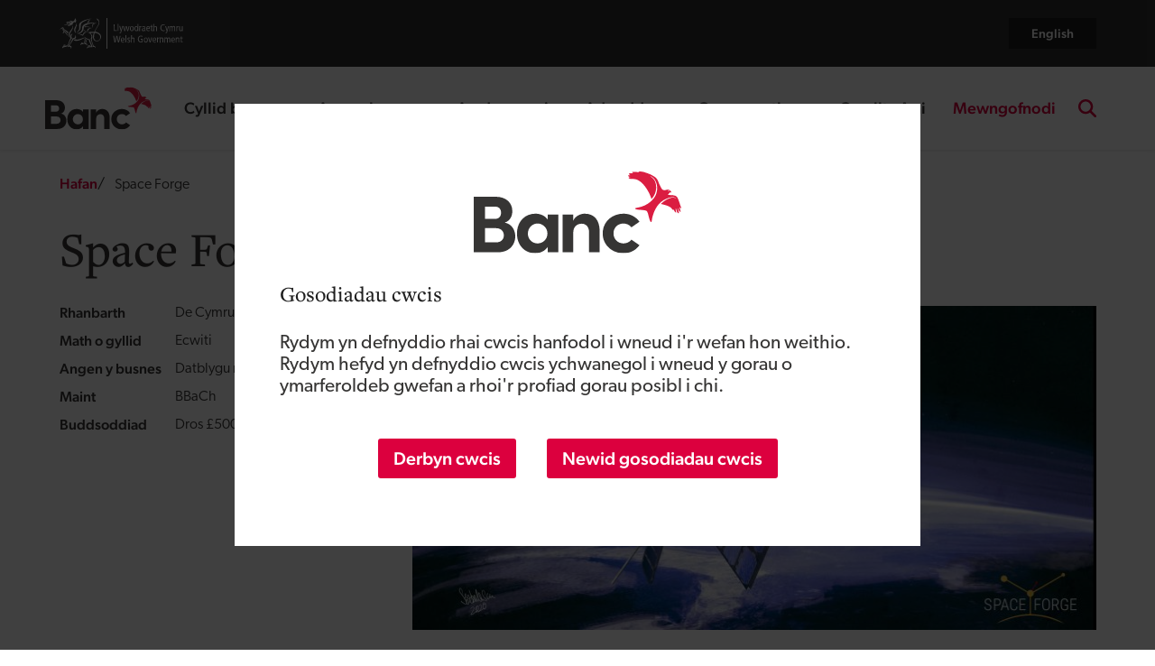

--- FILE ---
content_type: text/html; charset=UTF-8
request_url: https://developmentbank.wales/cy/astudiaethau-achos/space-forge
body_size: 14956
content:
<!DOCTYPE html>
<html lang="cy" dir="ltr">
<head>
  <script data-cookieconsent="ignore">
    window.dataLayer = window.dataLayer || [];
    function gtag() { dataLayer.push(arguments); }
    gtag('consent', 'default', { ad_personalization: 'denied', ad_storage: 'denied', ad_user_data: 'denied', analytics_storage: 'denied', functionality_storage: 'denied', personalization_storage: 'denied', security_storage: 'granted', wait_for_update: 500 });
    gtag('set', 'ads_data_redaction', true);
    gtag('set', 'url_passthrough', false);
  </script>
  <script data-cookieconsent="ignore">
    /* Separate DEV and LIVE output for Google Tag Manager using Client-side switch. */
    var GTMcode = "GTM-TSLDWC7"; // DEFAULT - unmatched LIVE
    var myHostname = window.location.hostname;
    var isDevHostname = /(^|.+\.)(.*(staging|beta).*\.developmentbank\.wales|stimulize\.co\.uk|localhost|workspace|212\.53\.86\.164)$/i;
    if (isDevHostname.exec(myHostname)) {
      GTMcode = "GTM-W7QQDBM"; // DEV
    }
    (function (w, d, s, l, i) {
      w[l] = w[l] || [];
      w[l].push({'gtm.start': new Date().getTime(), event: 'gtm.js'});
      var f = d.getElementsByTagName(s)[0];
      var j = d.createElement(s);
      var dl = l != 'dataLayer' ? '&l=' + l : '';
      j.src = 'https://www.googletagmanager.com/gtm.js?id=' + i + dl + '';
      j.async = true;
      f.parentNode.insertBefore(j, f);
    })(window, document, 'script', 'dataLayer', GTMcode);
  </script>
  <meta charset="utf-8" />
<noscript><style>form.antibot * :not(.antibot-message) { display: none !important; }</style>
</noscript><meta name="description" content="Mae gweithgynhyrchu’n y gofod wedi bod yn ffocws i mi ers blynyddoedd lawer. Mae&#039;r hyn y mae Space Forge yn ei wneud i gau&#039;r ddolen werth ar gyfer gweithgynhyrchu yn y gofod a dychwelyd cynnyrch yn rhyfeddol. Gallai’r dull hwn newid y byd i’r diwydiant hwn.Dylan Taylor, CadeiryddMae cwmni newydd o Gymru yn bwriadu symud ei waith gweithgynhyrchu oddi ar y blaned, gyda&#039;r gobaith o gynhyrchu deunyddiau yng nghylchdro’r ddaear / orbit na ellir eu gwneud ar y Ddaear." />
<meta property="og:image" content="https://developmentbank.wales/sites/default/files/styles/large/public/2022-11/satellite-01-med-rez-with-logo.jpg?itok=TOBebPCK" />
<meta name="twitter:image" content="https://developmentbank.wales/sites/default/files/2022-11/satellite-01-med-rez-with-logo.jpg" />
<meta name="Generator" content="Drupal 11 (https://www.drupal.org)" />
<meta name="MobileOptimized" content="width" />
<meta name="HandheldFriendly" content="true" />
<meta name="viewport" content="width=device-width, initial-scale=1.0" />
<script src="https://consent.cookiebot.com/uc.js?" id="Cookiebot" data-cbid="05d8c85d-f6b3-4004-9bf7-0d46df72e5e4" data-blockingmode="auto" type="text/javascript"></script>
<link rel="icon" href="/themes/banc/img/favicon/favicon.ico" type="image/vnd.microsoft.icon" />
<link rel="alternate" hreflang="en" href="https://developmentbank.wales/case-studies/space-forge" />
<link rel="alternate" hreflang="cy" href="https://developmentbank.wales/cy/astudiaethau-achos/space-forge" />
<link rel="canonical" href="https://developmentbank.wales/cy/astudiaethau-achos/space-forge" />
<link rel="shortlink" href="https://developmentbank.wales/cy/node/1310" />

  <meta name="msvalidate.01" content="0EB1E46BCBADA8CF60E93FBB95765F87"/>
  <meta name="facebook-domain-verification"
        content="3d1uvbltdhwja2u0z40yd7zwisdpkc"/>
  <meta name="facebook-domain-verification"
        content="nzyz6c6gtgrfsn9oamc092fdp3wzih"/>
  <title>Space Forge - Dev Bank</title>

  <link rel="dns-prefetch" href="https://www.google.com">
  <link rel="dns-prefetch" href="https://www.gstatic.com">
  <link rel="dns-prefetch" href="https://px.ads.linkedin.com">
  <link rel="dns-prefetch" href="https://script.hotjar.com">
  <link rel="dns-prefetch" href="https://stats.g.doubleclick.net">
  <link rel="dns-prefetch" href="https://vars.hotjar.com">
  <link rel="dns-prefetch" href="https://snap.licdn.com">
  <link rel="dns-prefetch" href="https://connect.facebook.net">
  <link rel="dns-prefetch" href="https://static.ads-twitter.com">
  <link rel="dns-prefetch" href="https://www.facebook.com">
  <link rel="dns-prefetch" href="https://www.googletagmanager.com">
  <link rel="dns-prefetch" href="https://static.hotjar.com">
  <link rel="dns-prefetch" href="https://googleads.g.doubleclick.net">
  <link rel="dns-prefetch" href="https://www.googleadservices.com">
  <link rel="dns-prefetch" href="https://www.google.co.uk">
  <link rel="dns-prefetch" href="https://www.google-analytics.com">
  <link rel="dns-prefetch" href="https://use.typekit.net">
  <link rel="stylesheet" media="all" href="/themes/contrib/stable/css/core/components/progress.module.css?t8wija" />
<link rel="stylesheet" media="all" href="/sites/default/files/css/optimized/css_LpLEHnNmBeNomdeshUVLu1Syq1pS0x0vn8U1JktGdnw.cczDS7nvbthupsSysMdGwqZTpzUekd8SDezy7Dfom8s.css?t8wija" />
<link rel="stylesheet" media="all" href="/themes/contrib/stable/css/system/components/align.module.css?t8wija" />
<link rel="stylesheet" media="all" href="/themes/contrib/stable/css/system/components/container-inline.module.css?t8wija" />
<link rel="stylesheet" media="all" href="/themes/contrib/stable/css/system/components/clearfix.module.css?t8wija" />
<link rel="stylesheet" media="all" href="/themes/contrib/stable/css/system/components/hidden.module.css?t8wija" />
<link rel="stylesheet" media="all" href="/themes/contrib/stable/css/system/components/item-list.module.css?t8wija" />
<link rel="stylesheet" media="all" href="/themes/contrib/stable/css/system/components/js.module.css?t8wija" />
<link rel="stylesheet" media="all" href="/themes/contrib/stable/css/system/components/position-container.module.css?t8wija" />
<link rel="stylesheet" media="all" href="/themes/contrib/stable/css/system/components/reset-appearance.module.css?t8wija" />
<link rel="stylesheet" media="all" href="/modules/custom/bw_cookiebot/css/cookiebot-form.css?t8wija" />
<link rel="stylesheet" media="all" href="/modules/custom/bw_cookiebot/css/cookiebot-declaration.css?t8wija" />
<link rel="stylesheet" media="all" href="/modules/custom/bw_cookiebot/css/cookiebot-banner.css?t8wija" />
<link rel="stylesheet" media="all" href="/sites/default/files/css/optimized/css_5IwKLamlIJyNbJvXhxJJmQ0EvoF6iEHi7npJdTLTXe0.BWTl7Qp8otDswVSHJfRoEKB-Z9m_vFBbTWaf-vWX_R8.css?t8wija" />
<link rel="stylesheet" media="all" href="/modules/contrib/paragraphs/css/paragraphs.unpublished.css?t8wija" />
<link rel="stylesheet" media="all" href="/themes/banc_2022/css/style.css?t8wija" />

  

  <link rel="stylesheet" href="https://use.typekit.net/atd4dgy.css">

  <link rel="alternate" type="application/rss+xml" title="RSS"
        href="https://www.developmentbank.wales/rss.xml"/>
  <link rel="search" type="application/opensearchdescription+xml"
        href="https://www.developmentbank.wales/opensearch_desc.xml"
        title=" DevelopmentBank Search"/>

  <link rel="apple-touch-icon-precomposed" sizes="57x57"
        href="https://developmentbank.wales/themes/banc/img/favicon/apple-touch-icon-57x57.png"/>
  <link rel="apple-touch-icon-precomposed" sizes="114x114"
        href="https://developmentbank.wales/themes/banc/img/favicon/apple-touch-icon-114x114.png"/>
  <link rel="apple-touch-icon-precomposed" sizes="72x72"
        href="https://developmentbank.wales/themes/banc/img/favicon/apple-touch-icon-72x72.png"/>
  <link rel="apple-touch-icon-precomposed" sizes="144x144"
        href="https://developmentbank.wales/themes/banc/img/favicon/apple-touch-icon-144x144.png"/>
  <link rel="apple-touch-icon-precomposed" sizes="60x60"
        href="https://developmentbank.wales/themes/banc/img/favicon/apple-touch-icon-60x60.png"/>
  <link rel="apple-touch-icon-precomposed" sizes="120x120"
        href="https://developmentbank.wales/themes/banc/img/favicon/apple-touch-icon-120x120.png"/>
  <link rel="apple-touch-icon-precomposed" sizes="76x76"
        href="https://developmentbank.wales/themes/banc/img/favicon/apple-touch-icon-76x76.png"/>
  <link rel="apple-touch-icon-precomposed" sizes="152x152"
        href="https://developmentbank.wales/themes/banc/img/favicon/apple-touch-icon-152x152.png"/>

  <link rel="icon" type="image/png"
        href="https://developmentbank.wales/themes/banc/img/favicon/favicon-196x196.png"
        sizes="196x196"/>
  <link rel="icon" type="image/png"
        href="https://developmentbank.wales/themes/banc/img/favicon/favicon-96x96.png"
        sizes="96x96"/>
  <link rel="icon" type="image/png"
        href="https://developmentbank.wales/themes/banc/img/favicon/favicon-32x32.png"
        sizes="32x32"/>
  <link rel="icon" type="image/png"
        href="https://developmentbank.wales/themes/banc/img/favicon/favicon-16x16.png"
        sizes="16x16"/>
  <link rel="icon" type="image/png"
        href="https://developmentbank.wales/themes/banc/img/favicon/favicon-128.png"
        sizes="128x128"/>

  <meta name="application-name" content="Development Bank of Wales"/>

  <meta name="msapplication-TileColor" content="#DC003E"/>
  <meta name="msapplication-TileImage"
        content="https://developmentbank.wales/themes/banc/img/favicon/mstile-144x144.png"/>
  <meta name="msapplication-square70x70logo"
        content="https://developmentbank.wales/themes/banc/img/favicon/mstile-70x70.png"/>
  <meta name="msapplication-square150x150logo"
        content="https://developmentbank.wales/themes/banc/img/favicon/mstile-150x150.png"/>
  <meta name="msapplication-wide310x150logo"
        content="https://developmentbank.wales/themes/banc/img/favicon/mstile-310x150.png"/>
  <meta name="msapplication-square310x310logo"
        content="https://developmentbank.wales/themes/banc/img/favicon/mstile-310x310.png"/>

  <meta name="theme-color" content="#dc003e">

  <meta property="og:type" content="website"/>

  <noscript>
    <style>form.antibot * :not(.antibot-message) {
        display: none !important;
      }</style>
  </noscript>
  <noscript>
    <link type="text/css"
          href="/themes/banc/css/eligibility-checker--no-script.css"
          rel="stylesheet">
  </noscript>

  <meta name="google-site-verification" content="rfNflhSII2LeqKrUUXLOz4aeKCvyexDuJnwUOpNSyRo"/>
  <meta name="google-site-verification" content="3a9jHHJ-pHDol7BCh4kAqOHIS02d8JakL_G-cjmnCUU" />
</head>
<body>
  <a href="#main-content" class="visually-hidden focusable skip-link">
    Skip to main content
  </a>
  
    <div class="dialog-off-canvas-main-canvas" data-off-canvas-main-canvas>
    
    <div id="block-banc-2022-cookiebotbanner">
  
    
      <div role="banner" class="cookie-control cookie-control--no-js no-js cookiebot-banner no-js2 js-cookiebot-banner-no-js2">
  <div class="container">
    <div class="col-md-12">
      <div class="cookie-control__content">
        <p>Rydym ni’n defnyddio JavaScript i osod y rhan fwyaf o’n cwcis. Yn anffodus, nid yw JavaScript yn rhedeg ar eich porwr, felly ni allwch newid eich gosodiadau trwy ddefnyddio’r dudalen hon. I reoli eich gosodiadau cwcis trwy ddefnyddio’r dudalen hon, rhowch gynnig ar droi JavaScript ymlaen yn eich porwr. </p>
      </div>
      <div class="cookie-control__actions">
        <a href="/cy/node/1996" class="cookie-control__link button button--link">Gwybodaeth am gwcis</a>
      </div>

    </div>
  </div>
</div>

<article class="cookie-control js-cookiebot-banner-prompt cookiebot-banner cookiebot-banner--prompt js-cookiebot-banner-prompt">
  <div role="banner" class="cookie-control__banner">
    <header class="cookie-control__header">
      <img src="/themes/banc_2022/img/logo/logo.svg" class="cookie-control__logo" alt="dbw Capital logo">
      <h2>Gosodiadau cwcis</h2>
    </header>
    <div class="cookie-control__content">
      <p>Rydym yn defnyddio rhai cwcis hanfodol i wneud i'r wefan hon weithio. Rydym hefyd yn defnyddio cwcis ychwanegol i wneud y gorau o ymarferoldeb gwefan a rhoi'r profiad gorau posibl i chi.</p>
      <footer class="cookie-control__actions">
        <button
          class="cookie-control__button js-cookiebot-banner-accept-all button button--red">Derbyn cwcis</button>
        <button
          class="cookie-control__button js-cookiebot-settings-change button button--red">Newid gosodiadau cwcis</button>
      </footer>
    </div>
    <section class="cookie-control__settings">
      <div class="cookie-control__settings-text">
        
      </div>
      <header class="cookie-control__settings-header">
        <button
          class="cookie-control__button cookie-control__button--small js-cookiebot-accept-all button button--hollow">
          Accept all
        </button>
        <button
          class="cookie-control__button cookie-control__button--small js-cookiebot-reject-all button button--hollow">
          Reject all
        </button>
      </header>
      <div class="cookie-control__settings-list">
        <div class="cookie-control__settings-term">
          <h2 class="cookie-control__settings-heading h3">Analytics</h2>

          <h3>Cwcis sy'n mesur defnydd y wefan</h3><p>Rydym yn defnyddio offer dadansoddeg gwefan i fesur sut ydych yn defnyddio'r wefan er mwyn i ni ei wella yn seiliedig ar angen defnyddwyr. Mae offer dadansoddeg gwefan yn gosod cwcis sy'n storio gwybodaeth wedi anonymeiddio ynghylch:</p><ul><li>sut ddaethoch chi i'r safle</li><li>y tudalennau yr ydych yn ymweld â nhw ar hunanadeiladu.cymru a gwasanaethau digidol y llywodraeth, a pha mor hir yr ydych chi'n treulio ar bob tudalen</li><li>beth ydych chi'n clicio arno wrth ymweld â'r safle</li></ul>
        </div>
        <div class="cookie-control__settings-description">
          <input type="radio" id="analytics-on" name="analytics" value="1" class="js-cookiebot-radio">
          <label for="analytics-on" class=""><span class="visually-hidden">Analytics</span> Ymlaen</label>

          <input type="radio" id="analytics-off" name="analytics" value="0" class="js-cookiebot-radio">
          <label for="analytics-off" class=""><span class="visually-hidden">Analytics</span> I ffwrdd</label>

        </div>
        <div class="cookie-control__settings-term">
          <h2 class="cookie-control__settings-heading h3">Marketing</h2>

          <h3>Cwcis sy'n helpu gyda chyfathrebu a marchnata</h3><p>Er mwyn hyrwyddo ein gwasanaethau, gallwn ddefnyddio cwcis aildargedu. Gallant gael eu gosod gennym ni neu drydydd partïon. Mae'r cwcis hyn yn caniatáu i ni neu'r trydydd partïon arddangos deunydd hyrwyddo (er enghraifft, hysbysebion) i chi ar wefannau eraill rydych chi'n ymweld â nhw, i fesur perfformiad deunydd a chynnwys hyrwyddo, a chael mewnwelediadau am y rhai sydd wedi eu gweld.</p>
        </div>
        <div class="cookie-control__settings-description">

          <input type="radio" id="marketing-on" name="marketing" value="1" class="js-cookiebot-radio">
          <label for="marketing-on" class=""><span class="visually-hidden">Marketing</span> Ymlaen</label>

          <input type="radio" id="marketing-off" name="marketing" value="0" class="js-cookiebot-radio">
          <label for="marketing-off" class=""><span class="visually-hidden">Marketing</span> I ffwrdd</label>

        </div>
        <div class="cookie-control__settings-term">
          <h2 class="cookie-control__settings-heading h3">Personalisation</h2>

          <h3>Cwcis sy'n cofio'ch gosodiadau</h3><p>Mae'r cwcis hyn yn gwneud pethau fel cofio eich dewisiadau, i bersonol eich profiad o ddefnyddio'r safle.</p>
        </div>
        <div class="cookie-control__settings-description">

          <input type="radio" id="personalisation-on" name="personalisation" value="1" class="js-cookiebot-radio">
          <label for="personalisation-on" class=""><span class="visually-hidden">Personalisation</span> Ymlaen</label>

          <input type="radio" id="personalisation-off" name="personalisation" value="0" class="js-cookiebot-radio">
          <label for="personalisation-off" class=""><span class="visually-hidden">Personalisation</span> I ffwrdd</label>

        </div>
        <div class="cookie-control__settings-term">
          <h2 class="cookie-control__settings-heading h3">Necessary cookies</h2>
          <h3>Cwcis sy'n angenrheidiol</h3><p>Mae'r cwcis hyn yn hanfodol ar gyfer pethau fel:</p><ul><li>cofio'r hysbysiadau yr ydych wedi eu gweld fel ein bod ni ddim yn eu dangos i chi eto</li><li>cofio eich lle mewn ffurflen (er enghraifft cais am drwydded)</li></ul><p>Bydd angen i'r cwcis yma fod ymlaen drwy'r amser.</p><p><a href="/cy/Polisi-cwcis">Mwy o wybodaeth am cwcis ar hunanadeiladu.cymru</a></p>
        </div>
        <div class="cookie-control__settings-description">

        </div>
      </div>
      <footer class="cookie-control__settings-footer">
                <button
          class="cookie-control__button js-cookiebot-banner-accept button button--red">Save and exit</button>
      </footer>
    </section>
  </div>

</article>

  </div>


<header class="header-wrapper">
  <section class="global-header">
    <div class="container">
      <div class="row">
        <div class="col">
          <a href="https://gov.wales/" title="Welsh Government"
             class="global-header__logo"><span
              class="visually-hidden">Visit gov.wales website</span></a>
        </div>
        <div class="col ms-auto flex-grow-0">
          <nav class="global-header__lang" aria-label="Language switcher">
                
<div class="language-switcher-language-url" id="block-banc-2022-languageswitcher">
      <ul class="links"><li data-drupal-link-system-path="node/1310" class="en is-active" aria-current="page"><a href="/case-studies/space-forge" class="language-link" hreflang="en" data-drupal-link-system-path="node/1310">English</a></li><li data-drupal-link-system-path="node/1310" class="cy is-really-active is-active" aria-current="page"><a href="/cy/astudiaethau-achos/space-forge" class="language-link is-active" hreflang="cy" data-drupal-link-system-path="node/1310" aria-current="page">Cymraeg</a></li></ul>
  </div>


          </nav>
        </div>
      </div>
    </div>
  </section>

  
  <section
    class="main-header banner-at-top">

    <nav class="navbar navbar-expand-lg" aria-label="Main navigation">

      <div class="container-fluid">
        <a class="navbar-brand"
           href="/cy" title="DBW Home">
          <img class="main-header__logo"
               src="/themes/banc_2022/img/logo/logo.svg" alt="Banc logo"
               width="130"
               height="52">
        </a>
        <button class="navbar-toggler order-3" type="button"
                data-bs-toggle="collapse" data-bs-target="#main-nav"
                aria-controls="main-nav" aria-expanded="false"
                aria-label="Toggle navigation">
          <svg width="28" height="18.667" viewBox="0 0 28 18.667">

            <path fill="rgb(220,0,62)"
                  d="M1.75000146 0h24.49999708C27.21585064 0 28 .78414936 28 1.75000146c1e-8.96585207-.78414933 1.75000144-1.75000143 1.75000146H1.75000146C.78414936 3.50000292 0 2.71585356 0 1.75000146S.78414936 0 1.75000146 0z"/>
            <path fill="rgb(220,0,62)"
                  d="M1.75000146 15.1666793h24.49999708c.9658521 0 1.75000146.78414937 1.75000146 1.75000146 0 .9658521-.78414936 1.75000146-1.75000146 1.75000146H1.75000146C.78414936 18.66668222 0 17.88253286 0 16.91668076s.78414936-1.75000145 1.75000146-1.75000145z"/>
            <path fill="rgb(220,0,62)"
                  d="M9.11841269 7.58333965h17.13158585C27.21585064 7.58333965 28 8.36748901 28 9.33334111s-.78414936 1.75000146-1.75000146 1.75000146H9.1184127c-.9658521 0-1.75000146-.78414936-1.75000146-1.75000146s.78414936-1.75000146 1.75000146-1.75000146z"/>

          </svg>

        </button>
        <div class="collapse navbar-collapse ms-auto" id="main-nav">

              <nav id="block-banc-2022-main-menu" class="main-nav" aria-label="Main navigation toggle">
  <button class="navbar-toggler d-lg-none" type="button" data-bs-toggle="collapse" data-bs-target="#main-nav"
          aria-controls="main-nav" aria-expanded="false" aria-label="Toggle navigation">
    <svg viewBox="0 0 320 512" width="24"><path fill="#dc003e" d="M310.6 150.6c12.5-12.5 12.5-32.8 0-45.3s-32.8-12.5-45.3 0L160 210.7 54.6 105.4c-12.5-12.5-32.8-12.5-45.3 0s-12.5 32.8 0 45.3L114.7 256 9.4 361.4c-12.5 12.5-12.5 32.8 0 45.3s32.8 12.5 45.3 0L160 301.3 265.4 406.6c12.5 12.5 32.8 12.5 45.3 0s12.5-32.8 0-45.3L205.3 256 310.6 150.6z"/></svg>

  </button>
  
  
        
  
            <ul class="nav navbar-nav">
    
    
                          <li class="has-children js-has-children cyllid-busnes nav-item">
      
                    <a href="/cy/cael-cyllid-busnes">Cyllid busnes <span class="visually-hidden">landing page</span></a>
      
                                
          
                  <div class="main-nav__sub">
        <a href="/cy/cael-cyllid-busnes" target="_self" class="main-nav__sub-top-item" data-drupal-link-system-path="node/2">Cyllid busnes</a><ul class="nav flex-column">

    
    
                          <li class="nav-item">
      
                    <a href="/cy/cyllid-busnes/mathau-o-benthyciadau">Benthyciadau <span class="visually-hidden">landing page</span></a>
      
            </li>

    
                          <li class="nav-item">
      
                    <a href="/cy/ecwiti">Ecwiti <span class="visually-hidden">landing page</span></a>
      
            </li>

    
                          <li class="nav-item">
      
                    <a href="/cy/cyllid-busnes/cyfraddau-llog">Cyfraddau llog <span class="visually-hidden">landing page</span></a>
      
            </li>

    
                          <li class="nav-item">
      
                    <a href="/cy/cyllid-busnes/gwnewch-gais-nawr">Ymgeisio nawr <span class="visually-hidden">landing page</span></a>
      
            </li>

              </ul>
          </div>
      
            </li>

    
                          <li class="has-children js-has-children angen-busnes nav-item">
      
                    <a href="/cy/angen-busnes">Angen busnes <span class="visually-hidden">landing page</span></a>
      
                                
          
                  <div class="main-nav__sub">
        <a href="/cy/angen-busnes" class="main-nav__sub-top-item" data-drupal-link-system-path="node/1340">Angen busnes</a><ul class="nav flex-column">

    
    
                          <li class="nav-item">
      
                    <a href="/cy/angen-busnes/dechrau-busnes">Dechrau busnes <span class="visually-hidden">landing page</span></a>
      
            </li>

    
                          <li class="nav-item">
      
                    <a href="/cy/angen-busnes/tyfu-busnes">Tyfu busnes <span class="visually-hidden">landing page</span></a>
      
            </li>

    
                          <li class="nav-item">
      
                    <a href="/cy/angen-busnes/prynu-busnes">Prynu busnes <span class="visually-hidden">landing page</span></a>
      
            </li>

    
                          <li class="nav-item">
      
                    <a href="/cy/angen-busnes/buddsoddiad-technoleg">Datblygu menter tech <span class="visually-hidden">landing page</span></a>
      
            </li>

    
                          <li class="nav-item">
      
                    <a href="/cy/angen-busnes/benthyciadau-datblygu-eiddo">Datblygwr eiddo <span class="visually-hidden">landing page</span></a>
      
            </li>

    
                          <li class="nav-item">
      
                    <a href="/cy/angen-busnes/cynllun-benthyciadau-busnes-gwyrdd">Gwyrddio <span class="visually-hidden">landing page</span></a>
      
            </li>

              </ul>
          </div>
      
            </li>

    
                          <li class="has-children js-has-children amdanom-ni nav-item">
      
                    <a href="/cy/amdanom-ni">Amdanom ni <span class="visually-hidden">landing page</span></a>
      
                                
          
                  <div class="main-nav__sub">
        <a href="/cy/amdanom-ni" target="_self" rel="" class="main-nav__sub-top-item" data-drupal-link-system-path="node/10">Amdanom ni</a><ul class="nav flex-column">

    
    
                          <li class="nav-item">
      
                    <a href="/cy/amdanom-ni/banc-datblygu-cymru">Beth ydym ni <span class="visually-hidden">landing page</span></a>
      
            </li>

    
                          <li class="nav-item">
      
                    <a href="/cy/amdanom-ni/cronfeydd-reolir-gennym">Cronfeydd yr ydym ni’n eu rheoli <span class="visually-hidden">landing page</span></a>
      
            </li>

    
                          <li class="nav-item">
      
                    <a href="/cy/amdanom-ni/pobl-thimau">Pobl a thimau <span class="visually-hidden">landing page</span></a>
      
            </li>

    
                          <li class="nav-item">
      
                    <a href="/cy/amdanom-ni/perfformiad-ac-effaith">Perfformiad ac effaith <span class="visually-hidden">landing page</span></a>
      
            </li>

    
                          <li class="nav-item">
      
                    <a href="/cy/amdanom-ni/rhanddeiliaid-phartneriaid">Rhanddeiliaid a phartneriaid <span class="visually-hidden">landing page</span></a>
      
            </li>

    
                          <li class="nav-item">
      
                    <a href="/cy/cynaliadwyedd">Cynaliadwyedd <span class="visually-hidden">landing page</span></a>
      
            </li>

    
                          <li class="nav-item">
      
                    <a href="/cy/amdanom-ni/llywodraethu">Llywodraethu <span class="visually-hidden">landing page</span></a>
      
            </li>

    
                          <li class="nav-item">
      
                    <a href="/cy/cynhwysiant-amrywiaeth">Amrywiaeth a chynhwysiant <span class="visually-hidden">landing page</span></a>
      
            </li>

    
                          <li class="nav-item">
      
                    <a href="/cy/amdanom-ni/gyrfaoedd">Gyrfaoedd <span class="visually-hidden">landing page</span></a>
      
            </li>

              </ul>
          </div>
      
            </li>

    
                          <li class="has-children js-has-children adnoddau nav-item">
      
                    <a href="/cy/adnoddau">Adnoddau <span class="visually-hidden">landing page</span></a>
      
                                
          
                  <div class="main-nav__sub">
        <a href="/cy/adnoddau" class="main-nav__sub-top-item" data-drupal-link-system-path="node/1341">Adnoddau</a><ul class="nav flex-column">

    
    
                          <li class="nav-item">
      
                    <a href="/cy/adnoddau/hyb-dysgu">Hyb dysgu <span class="visually-hidden">landing page</span></a>
      
            </li>

    
                          <li class="nav-item">
      
                    <a href="/cy/adnoddau/hyb-dysgu/llawlyfr-sylfaenwyr">Llawlyfr sylfaenwyr <span class="visually-hidden">landing page</span></a>
      
            </li>

    
                          <li class="nav-item">
      
                    <a href="/cy/adnoddau/astudiaethau-achos">Astudiaethau achos <span class="visually-hidden">landing page</span></a>
      
            </li>

    
                          <li class="nav-item">
      
                    <a href="/cy/amdanom-ni/perfformiad-ac-effaith/adroddiadau-dogfennau">Adroddiadau a dogfennau <span class="visually-hidden">landing page</span></a>
      
            </li>

    
                          <li class="nav-item">
      
                    <a href="/cy/newyddion-digwyddiadau">Newyddion <span class="visually-hidden">landing page</span></a>
      
            </li>

    
                          <li class="nav-item">
      
                    <a href="/cy/digwyddiadau">Digwyddiadau <span class="visually-hidden">landing page</span></a>
      
            </li>

    
                          <li class="nav-item">
      
                    <a href="/cy/help">FAQs <span class="visually-hidden">landing page</span></a>
      
            </li>

    
                          <li class="nav-item">
      
                    <a href="/cy/adnoddau/cefnogaeth-i-gwsmeriaid">Cefnogaeth i gwsmeriaid <span class="visually-hidden">landing page</span></a>
      
            </li>

              </ul>
          </div>
      
            </li>

    
                          <li class="has-children js-has-children gwasanaethau nav-item">
      
                    <a href="/cy/gwasanaethau-eraill">Gwasanaethau <span class="visually-hidden">landing page</span></a>
      
                                
          
                  <div class="main-nav__sub">
        <a href="/cy/gwasanaethau-eraill" target="_self" rel="" class="main-nav__sub-top-item" data-drupal-link-system-path="node/51">Gwasanaethau</a><ul class="nav flex-column">

    
    
                                        <li class="nav-item">
      
                            <span class="main-nav__subheading">Banc Datblygu Cymru</span>
      
            </li>

    
                          <li class="nav-item">
      
                    <a href="/cy/gwasanaethau-eraill/angylion-buddsoddi-cymru">Angylion Buddsoddi Cymru <span class="visually-hidden">landing page</span></a>
      
            </li>

    
                          <li class="nav-item">
      
                    <a href="/cy/cartrefi-gwyrdd-cymru">Cartrefi Gwyrdd Cymru <span class="visually-hidden">landing page</span></a>
      
            </li>

    
                          <li class="nav-item">
      
                    <a href="/cy/gwasanaethau-eraill/dirnad-economi-cymru">Dirnad Economi Cymru <span class="visually-hidden">landing page</span></a>
      
            </li>

    
                              </ul>
          <ul class="nav flex-column">
                            <li class="nav-item">
      
                            <span class="main-nav__subheading main-nav__subheading--padding">Llywodraeth Cymru</span>
      
            </li>

    
                          <li class="nav-item">
      
                    <a href="https://businesswales.gov.wales">Busnes Cymru <span class="visually-hidden">landing page</span></a>
      
            </li>

    
                          <li class="nav-item">
      
                    <a href="https://www.gov.wales/your-home-in-wales">Eich cartref yng Nghymru <span class="visually-hidden">landing page</span></a>
      
            </li>

              </ul>
          </div>
      
            </li>

    
                          <li class="nav-item">
      
                    <a href="/cy/cysylltu-ni">Cysylltu â ni <span class="visually-hidden">landing page</span></a>
      
            </li>

                  <li class="nav-item nav-item--contact">
          <a href="/cy/cysylltu-ni">Cyswllt <span class="visually-hidden">toggle</span></a>
          <div class="main-nav__sub">
            <ul class="nav flex-column">
              <li class="nav-item">
                <a href="/cy/cysylltu-ni">Cyswllt</a>
              </li>
            </ul>
          </div>
        </li>
          </ul>
          


  </nav>


        </div>

        <nav class="utility-nav ms-auto" aria-label="Social navigation">
          <a target="_blank" rel="noopener noreferrer"
             class="utility-nav__social utility-nav__social--twitter"
             href="https://twitter.com/bancdatcymru"><span
              class="visually-hidden">DBW on X</span></a>
          <a target="_blank" rel="noopener noreferrer"
             class="utility-nav__social utility-nav__social--facebook"
             href="https://www.facebook.com/Banc-Datblygu-Cymru-1944527365788790"><span
              class="visually-hidden">DBW on Facebook</span></a>
          <a target="_blank" rel="noopener noreferrer"
             class="utility-nav__social utility-nav__social--linkedin"
             href="https://www.linkedin.com/company/18243949/ "><span
              class="visually-hidden">DBW on LinkedIn</span></a>
          <a target="_blank" rel="noopener noreferrer"
             class="utility-nav__social utility-nav__social--youtube"
             href="https://www.youtube.com/channel/UCusvIhGsp8fwwJAVtFdCPsQ"><span
              class="visually-hidden">DBW on YouTube</span></a>
              <nav id="block-banc-2022-account-menu" aria-label="User account menu">
    
    
                
              <ul class="nav">
                            <li class="nav-item">
              <a href="https://portal.developmentbank.wales/?WSLang=cy">Mewngofnodi</a>
              </li>
    </ul>
  

    </nav>


          <button type="button" class="search-toggle"><span
              class="visually-hidden">Search the site toggle</span></button>
        </nav>
      </div>
    </nav>

  </section>

  <article class="site-search">
    <button class="search-toggle"><span class="visually-hidden">Toggle site search</span>
    </button>
        <div class="search-form-input" data-drupal-selector="search-form-input" id="block-banc-2022-dbwsearchform">
  
    
      <form action="/cy/chwilio" method="get" id="search-form-input" accept-charset="UTF-8">
  <button type="button" class="search-toggle d-lg-none hidden"><span class="visually-hidden">Close search</span></button>
<div class="js-form-item form-item js-form-type-search form-type-search form-item-query js-form-item-query element-id-">

            <label for="edit-query" class="option">Search the site</label>
              <input placeholder=" " data-drupal-selector="edit-query" type="search" id="edit-query" name="query" value="" size="60" maxlength="128" class="form-search" />

      </div>
<input class="hidden button js-form-submit form-submit" data-drupal-selector="edit-submit" type="submit" id="edit-submit" name="op" value="Chwilio" />
<input data-drupal-selector="form-y4krpks8gqttnojqtjxluheuyh-fwrdvjdv9qywc6cw" type="hidden" name="form_build_id" value="form-y4krpks8gQtTnoJqtJXluhEUYh_FWrdvjDv9qYwc6Cw" />
<input data-drupal-selector="edit-search-form-input" type="hidden" name="form_id" value="search_form_input" />

</form>

  </div>


  </article>
</header>


<main class="main">
  <a id="main-content" tabindex="-1"></a>

  <div class="container">
    <div class="main__highlighted">
      <div class="row">
        <div class="col">
              <div data-drupal-messages-fallback class="hidden"></div>


        </div>
      </div>
    </div>
  </div>

  <div class="container">
    <div class="main__help">
      <div class="row">
        <div class="col-md-12">
          
        </div>
      </div>
    </div>
  </div>

  <div class="main__content">
    
          <div id="block-banc-2022-breadcrumbs">
  
    
        <nav class="breadcrumbs" role="navigation" aria-labelledby="system-breadcrumb">
    <div class="container">
      <h2 id="system-breadcrumb" class="visually-hidden">Breadcrumb</h2>
      <ol class="breadcrumbs__list">
                  <li class="breadcrumbs__item">
                          <a class="breadcrumbs__link" href="/cy">Hafan</a>
                      </li>
                  <li class="breadcrumbs__item">
                          Space Forge
                      </li>
              </ol>
    </div>
  </nav>

  </div>


          <div id="block-banc-2022-page-title">
  
    
      <div class="container">
  <div class="row">
    <div class="col">
      
              <h1><span>Space Forge</span>
</h1>
            
    </div>
  </div>
</div>

  </div>


          <div id="block-banc-2022-content">
  
    
      <article class="page page--case-studies">
  <div class="container">
    <header class="page__header">
      <div class="row">
        <div class="col-md-4">
          <dl class="dl-horizontal page__details">
                          <dt>Rhanbarth</dt>
              <dd>
  De Cymru
</dd>
                                      <dt>Math o gyllid</dt>
              <dd>
  Ecwiti
</dd>
                                      <dt>Angen y busnes</dt>
              <dd>
  Datblygu menter technoleg
</dd>
                                      <dt>Maint</dt>
              <dd>
  BBaCh
</dd>
                                      <dt>Buddsoddiad</dt>
              <dd>
  Dros £500,000
</dd>
                      </dl>
        </div>
        <div class="col-md-8">
          <div class="page__banner">
            <img src="https://developmentbank.wales/sites/default/files/styles/case_study_banner/public/2022-11/satellite-01-med-rez-with-logo.jpg?h=38a852d5&amp;itok=I49J4Y0w" alt="Space Forge">
          </div>
        </div>
      </div>
    </header>

    <section class="page__body">
      <div class="row">
        <div class="col-md-2">
                      <div class="person">
              <div class="person__image"><img src="https://developmentbank.wales/sites/default/files/styles/people_listing/public/2022-08/Mark-Bowman_300-x-300.png?itok=Pr2xPl3y" alt="Mark-Bowman">
              </div>
              <div class="person__name"><a href="/cy/amdanom-ni/pobl-thimau/mark-bowman">Mark Bowman</a></div>
              <div class="person__job-title">Rheolwr Cronfa Fentro</div>
            </div>
                  </div>
        <div class="col-md-8">
                      
  <p class="intro quote"><span>Mae gweithgynhyrchu’n y gofod wedi bod yn ffocws i mi ers blynyddoedd lawer. Mae'r hyn y mae Space Forge yn ei wneud i gau'r ddolen werth ar gyfer gweithgynhyrchu yn y gofod a dychwelyd cynnyrch yn rhyfeddol. Gallai’r dull hwn newid y byd i’r diwydiant hwn.</span></p><p class="quote-author"><span>Dylan Taylor, Cadeirydd</span></p><p class="intro"><span>Mae cwmni newydd o Gymru yn bwriadu symud ei waith gweithgynhyrchu oddi ar y blaned, gyda'r gobaith o gynhyrchu deunyddiau yng nghylchdro’r ddaear / orbit na ellir eu gwneud ar y Ddaear.</span></p><p><span>Mae gan </span><a href="https://www.spaceforge.co.uk/" class="elf-external elf-icon" rel><span>Space Forge</span></a><span>, o Gaerdydd, weledigaeth i harneisio pŵer y gofod trwy weithgynhyrchu cynhyrchion perfformiad uchel sy'n amhosibl eu cynhyrchu ar y Ddaear, gan weithio i leihau'r defnydd o ynni ac allyriadau carbon deuocsid.</span></p><p><span>Mae'r micro ddisgyrchiant parhaol a geir ddim ond yn y gofod yn galluogi i filiynau o aloion newydd gael eu creu, rhywbeth a oedd yn flaenorol allan o gyrraedd dynoliaeth. Trwy ddod â nhw yn ôl i'r Ddaear gallai'r aloion hyn chwyldroi diwydiannau ynni adnewyddadwy, trafnidiaeth a chyfrifiadura.</span></p><p><span>Felly, o weithio allan o garej i ddatblygu i fod y busnes technoleg gofod sy'n tyfu gyflymaf yn Ewrop, sut wnaeth Space Forge lansio?</span></p><h2><span><strong>Dechrau chwyldro diwydiannol glân</strong></span></h2><img src="/sites/default/files/inline-images/Andrew_in_the_Garage%5B1%5D_0.JPG" data-entity-uuid="fc50f398-fdd3-4630-8c14-c7bd28ff2e3a" data-entity-type="file" alt="Andrew" width="500" height="380" class="align-center" loading="lazy"><p>&nbsp;</p><p><span>Ffurfiwyd Space Forge yn 2018 tra bod y cyd-sylfaenwyr Andrew Bacon a Josh Western yn gweithio yn Thales Alenia Space ym Mryste. Roedd y pâr wedi bwriadu rhoi’r gorau i’w swyddi ym mis Mawrth 2020, ond cafodd eu cynlluniau eu taro gan y tonnau cyntaf o Covid-19.</span></p><p><span>Fodd bynnag, nid wnaeth hyn yn eu hatal rhag bwrw ymlaen â'u nodau. Roedd Space Forge yn anelu at arwain "chwyldro diwydiannol glân newydd" trwy harneisio amodau unigryw'r gofod. Ceisiodd y cwmni ddatblygu lloerennau y gellir eu dychwelyd yn llawn sydd wedi'u cynllunio ar gyfer gweithgynhyrchu 'uwch ddeunyddiau' y genhedlaeth nesaf yn y gofod gan gynnwys aloion, meddyginiaethau a lled-ddargludyddion newydd.</span></p><p><span>Y gobaith yw y bydd y dechnoleg bellgyrhaeddol hon yn y pen draw yn galluogi gweithgynhyrchu yn y gofod i fod yn opsiwn ymarferol a fydd yn helpu i greu cymdeithas lân fodern, a lleihau allyriadau carbon byd-eang yn sylweddol. Byddai’r lloerennau’n cael eu peiriannu gyda’r blaned mewn golwg hefyd, gyda’r lloerennau cyntaf erioed y gellir eu hailddefnyddio y gellir eu hadnewyddu a’u lansio eto, yn hytrach na llosgi yn yr atmosffer.</span></p><p><span>Dywedodd Josh: "Mae'r ddaear yn lle eithaf gwael o ran gwneud pethau. Mae awyrgylch y ddaear yn drwchus, mae’r tymheredd a’r disgyrchiant cyson yn ein pwyso i lawr sy’n golygu ein bod bob amser yn brwydro yn erbyn yr amgylchedd naturiol. Yn y gofod nid yw hynny'n broblem.</span></p><p><span>“Erbyn diwedd y ddegawd bydd pawb yn y DU yn defnyddio rhywbeth sydd wedi’i wneud yn y gofod yn eu bywydau bob dydd, ond mae’n debyg na fyddant yn sylweddoli hynny.”</span></p><p><span>Er mwyn galluogi i’r gwaith chwyldroadol hwn i ddechrau, roedd Space Forge yn bwriadu datblygu gwasanaeth o’r radd flaenaf gan gynnwys lansio a dychwelyd dosbarth bach newydd o gerbyd – y ForgeStar – y gellir ei ddefnyddio o lanswyr confensiynol i ddarparu gwasanaeth seilwaith cyflym, dibynadwy ac ail ddefnyddiadwy yn y gofod.</span></p><p><span>Er mwyn dilyn eu hamcanion, byddai angen cyllid sylweddol arnynt gan fuddsoddwyr a gredai yn eu gweledigaeth.</span></p><h2><span><strong>Buddsoddiad cyllid sbarduno sydd wedi torri record</strong></span></h2><p><span>Ym mis Mai 2020, </span><a href="https://developmentbank.wales/cy/newyddion-digwyddiadau/fydd-y-genhedlaeth-nesaf-o-weithgynhyrchu-ym-mhrydain-yn-digwydd-yn-y-gofod"><span>sicrhaodd Space Forge becyn cyllid o £600k gan Fanc Datblygu Cymru</span></a><span>, ochr yn ochr â Bristol Private Equity Club ac Innovate UK.</span></p><p><span>Helpodd y </span><a href="https://developmentbank.wales/cy/cael-cyllid-busnes/cyllid-ar-gyfer-mentrau-tech"><span>cyllid</span></a><span> y cwmni i barhau i ddatblygu eu lloeren gweithgynhyrchu aml dro, cynyddodd eu galluoedd, ac adeiladu ar gynlluniau partneriaeth y DU ac Ewrop.</span></p><p><span>Yn ogystal, daeth y cwmni â 10 aelod o staff newydd i'r tîm i ddatblygu'r prosiect lloeren i safle lansio prawf. Ym mis Medi 2021, symudodd Space Forge ei ganolfan weithgynhyrchu o Gasnewydd i Gaerdydd.</span></p><p><span>Dywedodd Josh: “Roedd yn anhygoel derbyn y cyllid hwn ar adeg mor dyngedfennol i’n cwmni. Fe helpodd y ddau fuddsoddiad ni i greu swyddi yn ein technolegau allweddol ar draws ein canolfan yng Nghymru a’n hyb dylunio ym Mryste.</span></p><p><span>“Fe helpodd ni i gyflymu datblygiad technolegau hanfodol a chynnal profion allweddol. Roedd angen cymaint o gefnogaeth â phosib arnom.”</span></p><p><span>Ym mis Gorffennaf 2021, </span><a href="https://developmentbank.wales/cy/newyddion-digwyddiadau/mae-space-forge-yn-codi-rownd-sbarduno"><span>cododd Space Forge rownd sbarduno am swm nas datgelwyd</span></a><span>. Gyda chyfranogiad gan enwau mawr yn y diwydiant gofod, tîm ymroddedig, ac ehangu i farchnad yr Unol Daleithiau - roedd Space Forge yn edrych yn barod i ddod yn chwaraewr blaenllaw yn y diwydiant.</span></p><p><span>Dywedodd Dylan Taylor, Prif Weithredwr a Chadeirydd Voyager Space Holdings: “Mae gweithgynhyrchu’n y gofod wedi bod yn ffocws i mi ers blynyddoedd lawer. Mae'r hyn y mae Space Forge yn ei wneud i gau'r ddolen werth ar gyfer gweithgynhyrchu yn y gofod a dychwelyd cynnyrch yn rhyfeddol. Gallai’r dull hwn newid y byd i’r diwydiant hwn.”</span></p><p><span>Defnyddiodd Space Forge y </span><a href="https://developmentbank.wales/cy/amdanom-ni/cronfeydd-reolir-gennym"><span>cyllid</span></a><span> i gymryd y camau nesaf tuag at lansio a dychwelyd ForgeStar am y tro cyntaf. Ar ben hynny, roeddent yn gallu adeiladu llwyfannau gweithgynhyrchu pwrpasol o'r enw ForgeStars, tra'n rhedeg&nbsp;gweithdrefnau diweddeb uchel y gellir cynyddu eu graddfa yn gyflym i gannoedd o kgs (gyda'r targed o raddio i filoedd o kgs) heb fod angen gofodwyr yn eu lle ar gyfer y broses weithgynhyrchu.</span></p><p><span>Byddai graddfa a diweddeb uchel i ateb y galw cynyddol am y deunyddiau newydd hyn yn y gofod yn arwain y cwmni at lwyddiant yn y pen draw.</span></p><p><span>Ym mis Rhagfyr 2021, </span><a href="https://developmentbank.wales/cy/newyddion-digwyddiadau/space-forge-cwmni-technoleg-gofod-syn-tyfu-gyflymaf-yn-ewrop-yn-codi-102m"><span>caeodd Space Forge rownd sbarduno fwyaf erioed Ewrop ar gyfer cwmni technoleg ofod, gan godi $10.2 miliwn</span></a><span>. Cyrhaeddodd y rownd bedair gwaith y targed gwreiddiol gyda buddsoddiad yn dod o bob rhan o'r byd.</span></p><p><span>Rhoddodd y model busnes gyfle i'r cwmni nid yn unig i gynhyrchu deunyddiau yn y gofod, ond hefyd y gallu i ddychwelyd y deunyddiau hynny o orbit heb ddefnyddio capsiwl&nbsp;- a fydd yn gwella nodweddion dychwelyd o'r gofod a chynorthwyo gyda'r gwaith adnewyddu.</span></p><p><span>Dywedodd Giles Thorley, Prif Weithredwr Banc Datblygu Cymru: “Mae’r Banc Datblygu yn falch o fod yn bartner buddsoddi cychwynnol i Space Forge a gefnogodd y tîm o’r cychwyn cyntaf i yrru ei uchelgeisiau twf.</span></p><p><span>“Roedd y buddsoddiad hwn yn cynrychioli sut y gellir harneisio DeepTech ar gyfer cymwysiadau byd-eang tra’n dod â ni’n agosach at ddyfodol gwyrddach, mwy cynaliadwy.”</span></p><p><span>Mae Space Forge wedi cymryd camau enfawr yn ystod y ddwy flynedd ers hynny, gan ddatblygu o fod yn fusnes yn dechrau o’r newydd oedd â dim ond esgyrn moel ac yn gweithredu o garej i dîm o tua 35 o aelodau yn gweithio yn ei gyfleuster diwydiannol.</span></p><h2><span><strong>Lansiad hanesyddol yng Nghernyw</strong></span></h2><img src="/sites/default/files/inline-images/June_2019_Mission_Photo%5B1%5D_0.png" data-entity-uuid="85fa4fe6-65e4-4cdf-ada5-aaba10e48600" data-entity-type="file" alt="Misson" width="500" height="362" class="align-center" loading="lazy"><p>&nbsp;</p><p><span>Ym mis Ionawr 2023, </span><a href="https://www.business-live.co.uk/technology/we-things-not-because-easy-25943859" class="elf-external elf-icon" rel><span>lansiodd Space Forge ei loeren ForgeStar-0 ar daith Start Me Up Virgin Orbit yng Nghernyw</span></a><span>, sef y lansiad cyntaf erioed i’w gynnal yma yn y DU.</span></p><p><span>Y lloeren hon yw llwyfan lloeren dychwelyd ac ailddefnyddiadwy cyntaf y byd i ganiatáu i ddynoliaeth harneisio pŵer micro ddisgyrchiant, a allai drawsnewid gweithgynhyrchu am byth.</span></p><p><span>Roedd lloeren ForgeStar-0, a gymerodd bum mis i'w hadeiladu, wedi'i hintegreiddio i system lansio Virgin Orbit. Bwriad y lansiad oedd profi'r defnydd o darian ail fynediad perchnogol Space Forge, cyn y cynhelir teithiau gweithredol yn y dyfodol.</span></p><p><span>Ar ôl cychwyn o Gernyw, hedfanodd yr awyren Virgin Orbit i 35,000 troedfedd dros Gefnfor yr Iwerydd lle gyrrodd y roced yn cynnwys naw lloeren fach tuag at y gofod. Fodd bynnag, dywedodd trefnwyr y daith Start Me Up fod y roced - gydag amrywiaeth o geisiadau sifil ac amddiffyn - wedi methu ag orbitio.</span></p><p><span>Wrth ryddhau datganiad, dywedodd Joshua Western, Sylfaenydd Space Forge: “Rydym yn gwneud y pethau hyn nid oherwydd eu bod yn hawdd ond oherwydd eu bod yn anodd. Yn anffodus, ni lwyddodd cenhadaeth Start Me Up Virgin Orbit i gyrraedd orbit. Ar y bwrdd yr oedd ForgeStar-0, lloeren gyntaf Cymru.</span></p><p><span>"Rwy'n hynod falch o'r hyn a gyflawnodd Space Forge. Fe wnaethon ni ddylunio, adeiladu a chymhwyso lloeren mewn pum mis. Llwyddodd ForgeStar-0 i basio pob prawf tir a dilysiad y gwnaethom ei daflu ato.</span></p><p><span>“Mae ein poen yn cael ei rannu ar draws y llwythi tâl eraill, y tîm yn Spaceport Cornwall, a Virgin Orbit.”</span></p><h2><span><strong>Beth yw'r dyfodol?</strong></span></h2><p><span>Ar ôl dod mor agos at gyrraedd orbit gyda lloeren ForgeStar-0, mae Western wedi nodi bod cenhadaeth nesaf Space Forge, ForgeStar-1, bron â chael ei chwblhau.</span></p><p><span>Wrth gyhoeddi'r newyddion mewn datganiad, dywedodd Western: "Byddwn yn ei lansio yn ddiweddarach eleni. Mae'n genhadaeth llawer mwy cyrraeddadwyalluog, sef arddangosiad o weithgynhyrchu yn y gofod, a'n hymgais dychwelyd cyntaf."</span></p><p><span>"Ni lwyddodd y lansiad. Ond roedd yn dal yn ddigwyddiad cwbl anhygoel. Am y tro cyntaf erioed, cododd roced o'r DU. Hanes y diwydiant gofod yw hanes sector sy'n dysgu o fethiannau sydd ar flaen y gad ym myd technoleg. Ni ddywedodd neb erioed y byddai pethau'n hawdd, ond mae pawb yn dweud y bydd yn werth chweil. Byddwn yn parhau i gefnogi lansiad o'r DU a bydd platfform ForgeStar yn lansio o'r fan hon.</span></p><p><span>“Byddwn yn gwisgo bathodyn cenhadaeth ForgeStar-0 gyda balchder yn yr hyn a gyflawnwyd gennym.”</span></p>

                  </div>
      </div>
    </section>

      </div>

  
  <div class="container">

  
    <article
      class="cta-banner cta-banner--red cta-banner--small">

      <section class="cta-banner__body">
                  <p class="cta-banner__heading">
            Be&#039; nesaf?
            
          </p>
                <div class="cta-banner__text">
          
  <p>Gwiriwch i weld a yw'ch busnes yn gymwys neu dechreuwch ar eich cais ar-lein nawr.</p>

          
        </div>
                  <a
            class="button button--banner"
            href="/cy/cysylltu-ni/cysylltu-ni">
            Gwirio a yw fy musnes yn gymwys
          </a>
                          <a
            class="button button--banner"
            href="/cy/cyllid-busnes/gwnewch-gais-nawr">
            Ymgeisio nawr
          </a>
              </section>
    </article>

  </div>



</article>

  </div>


    
  </div>
  <div class="container">
    <article class="feedback">

      <div class="feedback__toggle-wrapper">
        <button href="/ajax/webform/feedback"
          class="button button--link feedback__toggle use-ajax">Helpwch ni i wella ein gwefan</button>
      </div>
      <div class="feedback__form">
      </div>
    </article>
  </div>

  <div id="ajax-webform-wrapper"></div>
</main>

<footer class="main-footer">
  <div class="container">
    <div class="row align-items-center">
      <div class="col-lg-7 col-md-auto">
        <img class="main-footer__logo"
             src="/themes/banc_2022/img/logo/wg-partner.png"
             alt="Welsh Government partner logo" width="188">
      </div>
      <div class="col-md-auto mt-3 mt-md-0 mb-3 mb-md-0 ms-lg-0 ms-md-auto">
        <img class="main-footer__logo"
             src="/themes/banc_2022/img/logo/logo-invert.svg" alt="Banc logo"
             width="130"
             height="52">
      </div>
      <div class="ms-lg-auto ms-md-3 col-md-auto">

        <nav class="utility-nav ms-auto" aria-label="Footer ocial navigation">
          <a target="_blank" rel="noopener noreferrer"
             class="utility-nav__social utility-nav__social--twitter"
             href="https://twitter.com/bancdatcymru"><span
              class="visually-hidden">DBW on X</span></a>
          <a target="_blank" rel="noopener noreferrer"
             class="utility-nav__social utility-nav__social--facebook"
             href="https://www.facebook.com/Banc-Datblygu-Cymru-1944527365788790"><span
              class="visually-hidden">DBW on Facebook</span></a>
          <a target="_blank" rel="noopener noreferrer"
             class="utility-nav__social utility-nav__social--linkedin"
             href="https://www.linkedin.com/company/18243949/ "><span
              class="visually-hidden">DBW on LinkedIn</span></a>
          <a target="_blank" rel="noopener noreferrer"
             class="utility-nav__social utility-nav__social--youtube"
             href="https://www.youtube.com/channel/UCusvIhGsp8fwwJAVtFdCPsQ"><span
              class="visually-hidden">DBW on YouTube</span></a>
        </nav>
      </div>
    </div>
    <div class="row">
      <div class="col">
        <nav class="main-footer__main-menu" aria-label="Footer main menu">
          
  
            <ul class="nav navbar-nav">
    
    
                          <li class="nav-item">
      
                    <a href="/cy/cael-cyllid-busnes">Cyllid busnes <span class="visually-hidden">landing page</span></a>
      
            </li>

    
                          <li class="nav-item">
      
                    <a href="/cy/angen-busnes">Angen busnes <span class="visually-hidden">landing page</span></a>
      
            </li>

    
                          <li class="nav-item">
      
                    <a href="/cy/amdanom-ni">Amdanom ni <span class="visually-hidden">landing page</span></a>
      
            </li>

    
                          <li class="nav-item">
      
                    <a href="/cy/adnoddau">Adnoddau <span class="visually-hidden">landing page</span></a>
      
            </li>

    
                          <li class="nav-item">
      
                    <a href="/cy/gwasanaethau-eraill">Gwasanaethau <span class="visually-hidden">landing page</span></a>
      
            </li>

    
                          <li class="nav-item">
      
                    <a href="/cy/cysylltu-ni">Cysylltu â ni <span class="visually-hidden">landing page</span></a>
      
            </li>

                  <li class="nav-item nav-item--contact">
          <a href="/cy/cysylltu-ni">Cyswllt <span class="visually-hidden">toggle</span></a>
          <div class="main-nav__sub">
            <ul class="nav flex-column">
              <li class="nav-item">
                <a href="/cy/cysylltu-ni">Cyswllt</a>
              </li>
            </ul>
          </div>
        </li>
          </ul>
          


        </nav>
      </div>
    </div>

    <div class="row">
      <div class="col">
        <section class="main-footer__nav">
              <nav id="block-banc-2022-footer" aria-label="block-banc-2022-footer">
    
    
                
              <ul class="nav">
                            <li class="nav-item">
              <a href="/cy/telerau-amodau" target="_self" rel="" data-drupal-link-system-path="node/64">Telerau &amp; Amodau</a>
              </li>
                        <li class="nav-item">
              <a href="/cy/hysbysiad-preifatrwydd-grwp-bdc" target="_self" data-drupal-link-system-path="node/76">Phreifatrwydd</a>
              </li>
                        <li class="nav-item">
              <a href="/cy/datganiad-hygyrchedd-ar-gyfer-banc-datblygu-cymru" target="_self" rel="" data-drupal-link-system-path="node/63">Hygyrchedd</a>
              </li>
                        <li class="nav-item">
              <a href="/cy/polisir-iaith-gymraeg" target="_self" rel="" data-drupal-link-system-path="node/68">Polisi’r Iaith Gymraeg</a>
              </li>
                        <li class="nav-item">
              <a href="/cy/rheolau-ty-cyfryngau-cymdeithasol" target="_self" data-drupal-link-system-path="node/1856">Polisi Cyfryngau Cymdeithasol</a>
              </li>
                        <li class="nav-item">
              <a href="/cy/manylion-cwmni" data-drupal-link-system-path="node/127">Manylion cwmni</a>
              </li>
                        <li class="nav-item">
              <a href="/cy/siarter-cwsmeriaid" data-drupal-link-system-path="node/1525">Siarter cwsmeriaid</a>
              </li>
                        <li class="nav-item">
              <a href="/cy/sitemap" target="_self" rel="" data-drupal-link-system-path="sitemap">Map o’r wefan</a>
              </li>
        </ul>
  

    </nav>


        </section>
      </div>
    </div>
    <div class="row">
      <div class="col-md">
        <section class="main-footer__copyright">
          <p>
            Banc Datblygu Cymru ccc (Development Bank of Wales Plc) yw cwmni daliannol Grŵp sy'n masnachu fel Banc Datblygu Cymru. Mae'r Grŵp yn cynnwys nifer o is-gwmnïau sydd wedi'u cofrestru gydag enwau gan gynnwys llythrennau cychwynnol yr enw BDC. Mae Banc Datblygu Cymru ccc yn gwmni cyllid datblygu sy'n eiddo yn gyfan gwbl i Weinidogion Cymru ac nid yw'n cael ei awdurdodi na'i reoleiddio gan yr Awdurdod Rheoleiddio Darbodus (ARhD) na'r Awdurdod Ymddygiad Ariannol (AYA). Mae gan Fanc Datblygu Cymru (Banc Datblygu Cymru ccc) dri is-gwmni sy'n cael eu hawdurdodi a'u rheoleiddio gan yr AYA. Sylwer nad yw Banc Datblygu Cymru ccc nac unrhyw un o'i is-gwmnïau yn sefydliadau bancio ac nid ydynt yn gweithredu fel y cyfryw. Mae hyn yn golygu na fydd unrhyw un o endidau'r grŵp yn gallu derbyn dyddodion gan y cyhoedd. Edrychwch yma i weld siart <a href='/cy/amdanom-ni/llywodraethu' target='_blank'>strwythur cyfreithiol cyfan</a> Banc Datblygu Cymru ccc.
          </p>
          <p>
            Banc Datblygu Cymru ccc - Cofrestrwyd yng Nghymru a Lloegr o dan rif 4055414 yn Uned J, Pentref Busnes Iâl, Ellice Way, Wrecsam LL13 7YL
          </p>
        </section>
      </div>
    </div>
  </div>
</footer>

  </div>

  

  <script type="application/json" data-drupal-selector="drupal-settings-json">{"path":{"baseUrl":"\/","pathPrefix":"cy\/","currentPath":"node\/1310","currentPathIsAdmin":false,"isFront":false,"currentLanguage":"cy"},"pluralDelimiter":"\u0003","suppressDeprecationErrors":true,"ajaxPageState":{"libraries":"eJxFilEOAiEMBS_U3RouRFq2smgFQkt0b-8mRv14mcnkMdUUwyUEzNqYdDE_tNQM_IyptXsRbo4_W5hqlQGpDcFtzE660o1eIHrFczGZQadBeVDf7Xv5l3XWPlmL7bKBObkYfgB2mMsDmUzeor05Zg","theme":"banc_2022","theme_token":null},"ajaxTrustedUrl":{"\/cy\/chwilio":true},"cookiebot":{"defaultPreferences":{"analytics":1,"marketing":1,"personalisation":1}},"user":{"uid":0,"permissionsHash":"0fe8c5bf7ee09b85e940f04f07a8bc236e491dfeefab36d192c902826a01ac65"}}</script>
<script src="/core/assets/vendor/jquery/jquery.min.js?v=4.0.0-rc.1" data-cookieconsent="ignore"></script>
<script src="/core/assets/vendor/once/once.min.js?v=1.0.1" data-cookieconsent="ignore"></script>
<script src="/sites/default/files/js/optimized/js_YhxUYYCdGi1fUaOB1Ef9bCFYFecAKY9dqN1B-TdHvHc.dDG3lyj-IyBeT0J4UgbnSpYO0rzW30NOYYydudhmOtA.js?t8wija"></script>
<script src="/core/misc/drupalSettingsLoader.js?v=11.2.8" data-cookieconsent="ignore"></script>
<script src="/core/misc/drupal.js?v=11.2.8" data-cookieconsent="ignore"></script>
<script src="/core/misc/drupal.init.js?v=11.2.8" data-cookieconsent="ignore"></script>
<script src="/core/assets/vendor/tabbable/index.umd.min.js?v=6.2.0" data-cookieconsent="ignore"></script>
<script src="/themes/banc_2022/js/bootstrap.min.js?v=1" data-cookieconsent="ignore"></script>
<script src="/themes/banc_2022/js/custom.js?v=1" data-cookieconsent="ignore"></script>
<script src="https://cdn.jsdelivr.net/npm/js-cookie@3.0.5/dist/js.cookie.min.js"></script>
<script src="/modules/custom/bw_cookiebot/js/cookiebot-banner.js?v=1.x" data-cookieconsent="ignore"></script>
<script src="/core/misc/progress.js?v=11.2.8" data-cookieconsent="ignore"></script>
<script src="/core/assets/vendor/loadjs/loadjs.min.js?v=4.3.0" data-cookieconsent="ignore"></script>
<script src="/core/misc/debounce.js?v=11.2.8" data-cookieconsent="ignore"></script>
<script src="/core/misc/announce.js?v=11.2.8" data-cookieconsent="ignore"></script>
<script src="/core/misc/message.js?v=11.2.8" data-cookieconsent="ignore"></script>
<script src="/core/misc/ajax.js?v=11.2.8" data-cookieconsent="ignore"></script>
<script src="/themes/contrib/stable/js/ajax.js?v=11.2.8" data-cookieconsent="ignore"></script>
<script src="/sites/default/files/js/optimized/js_dzyiiz2QIMiWw-l5xk39kamuGQrJMMbU53o81KGYLwQ.lM_qS8Youi8ng-rpF5oWFHXBRNkbSb97VRT1-olIBVY.js?v=1.x"></script>

</body>
</html>


--- FILE ---
content_type: text/css
request_url: https://developmentbank.wales/sites/default/files/css/optimized/css_5IwKLamlIJyNbJvXhxJJmQ0EvoF6iEHi7npJdTLTXe0.BWTl7Qp8otDswVSHJfRoEKB-Z9m_vFBbTWaf-vWX_R8.css?t8wija
body_size: 225
content:
a.elf-external.elf-icon {
  background: url(/modules/contrib/elf/css/../images/link.png) right center no-repeat;
  padding-right: 12px;
}
a.elf-mailto.elf-icon {
  background: url(/modules/contrib/elf/css/../images/mail.png) right center no-repeat;
  padding-right: 12px;
}
a.elf-external .screen-reader-only {
  position: absolute;
  width: 1px;
  clip: rect(0 0 0 0);
  overflow: hidden;
  white-space: nowrap;
}


--- FILE ---
content_type: text/css
request_url: https://developmentbank.wales/themes/banc_2022/css/style.css?t8wija
body_size: 87417
content:
@charset "UTF-8";
/* WHAT ARE THESE NUMBERS? */
/* ITCSS or "inverted triangle CSS" is just sensible priority order for SCSS files that help
    keep the cascade logical and avoid needing to go crazy with specificity or !important

    1. Settings – used with preprocessors and contain font, colors definitions, etc.
    2. Tools – globally used mixins and functions. It’s important not to output any CSS in the first 2 layers.
    3. Generic – reset and/or normalize styles, box-sizing definition, etc. This is the first layer which generates actual CSS.
    4. Elements – styling for bare HTML elements (like H1, A, etc.). These come with default styling from the browser so we can redefine them here.
    5. Objects – class-based selectors which define undecorated design patterns, for example the media object known from OOCSS
    6. Components – specific UI components. This is where most of our work takes place. We often compose UI components of Objects and Components
    7. Utilities – utilities and helper classes with ability to override anything which goes before in the triangle, e.g. hide helper class
 */
/* Raw colours */
/* Context colours */
/* Fonts */
.teaser__tag, .page__tag {
  background-color: #faa61a;
  border-radius: 3px;
  color: #363534;
  font-family: "canada-type-gibson", Arial, sans-serif;
  font-size: 16px;
  font-weight: 500;
  line-height: 1;
  padding: 2px 15px;
}

/*!
 * Bootstrap (https://getbootstrap.com/)
 * Copyright 2011-2021 The Bootstrap Authors
 * Copyright 2011-2021 Twitter, Inc.
 * Licensed under MIT (https://github.com/twbs/bootstrap/blob/main/LICENSE)
 */
:root {
  --bs-blue: #0d6efd;
  --bs-indigo: #6610f2;
  --bs-purple: #6f42c1;
  --bs-pink: #d63384;
  --bs-red: #dc3545;
  --bs-orange: #fd7e14;
  --bs-yellow: #ffc107;
  --bs-green: #198754;
  --bs-teal: #20c997;
  --bs-cyan: #0dcaf0;
  --bs-white: #fff;
  --bs-gray: #6c757d;
  --bs-gray-dark: #343a40;
  --bs-gray-100: #f8f9fa;
  --bs-gray-200: #e9ecef;
  --bs-gray-300: #dee2e6;
  --bs-gray-400: #ced4da;
  --bs-gray-500: #adb5bd;
  --bs-gray-600: #6c757d;
  --bs-gray-700: #495057;
  --bs-gray-800: #343a40;
  --bs-gray-900: #212529;
  --bs-primary: #dc003e;
  --bs-secondary: #e6ddb8;
  --bs-success: #198754;
  --bs-info: #0dcaf0;
  --bs-warning: #ffc107;
  --bs-danger: #dc3545;
  --bs-light: #f8f9fa;
  --bs-dark: #212529;
  --bs-primary-rgb: 220, 0, 62;
  --bs-secondary-rgb: 230, 221, 184;
  --bs-success-rgb: 25, 135, 84;
  --bs-info-rgb: 13, 202, 240;
  --bs-warning-rgb: 255, 193, 7;
  --bs-danger-rgb: 220, 53, 69;
  --bs-light-rgb: 248, 249, 250;
  --bs-dark-rgb: 33, 37, 41;
  --bs-white-rgb: 255, 255, 255;
  --bs-black-rgb: 0, 0, 0;
  --bs-body-color-rgb: 54, 53, 52;
  --bs-body-bg-rgb: 255, 255, 255;
  --bs-font-sans-serif: system-ui, -apple-system, "Segoe UI", Roboto, "Helvetica Neue", Arial, "Noto Sans", "Liberation Sans", sans-serif, "Apple Color Emoji", "Segoe UI Emoji", "Segoe UI Symbol", "Noto Color Emoji";
  --bs-font-monospace: SFMono-Regular, Menlo, Monaco, Consolas, "Liberation Mono", "Courier New", monospace;
  --bs-gradient: linear-gradient(180deg, rgba(255, 255, 255, 0.15), rgba(255, 255, 255, 0));
  --bs-body-font-family: var(--bs-font-sans-serif);
  --bs-body-font-size: 1rem;
  --bs-body-font-weight: 400;
  --bs-body-line-height: 1.5;
  --bs-body-color: #363534;
  --bs-body-bg: #fff;
}

*,
*::before,
*::after {
  box-sizing: border-box;
}

@media (prefers-reduced-motion: no-preference) {
  :root {
    scroll-behavior: smooth;
  }
}

body {
  margin: 0;
  font-family: var(--bs-body-font-family);
  font-size: var(--bs-body-font-size);
  font-weight: var(--bs-body-font-weight);
  line-height: var(--bs-body-line-height);
  color: var(--bs-body-color);
  text-align: var(--bs-body-text-align);
  background-color: var(--bs-body-bg);
  -webkit-text-size-adjust: 100%;
  -webkit-tap-highlight-color: rgba(0, 0, 0, 0);
}

hr {
  margin: 1rem 0;
  color: inherit;
  background-color: currentColor;
  border: 0;
  opacity: 0.25;
}

hr:not([size]) {
  height: 1px;
}

h6, .h6, h5, .h5, h4, .h4, h3, .h3, h2, .h2, h1, .h1 {
  margin-top: 0;
  margin-bottom: 0.5rem;
  font-weight: 500;
  line-height: 1.2;
}

h1, .h1 {
  font-size: calc(1.375rem + 1.5vw);
}
@media (min-width: 1200px) {
  h1, .h1 {
    font-size: 2.5rem;
  }
}

h2, .h2 {
  font-size: calc(1.325rem + 0.9vw);
}
@media (min-width: 1200px) {
  h2, .h2 {
    font-size: 2rem;
  }
}

h3, .h3 {
  font-size: calc(1.3rem + 0.6vw);
}
@media (min-width: 1200px) {
  h3, .h3 {
    font-size: 1.75rem;
  }
}

h4, .h4 {
  font-size: calc(1.275rem + 0.3vw);
}
@media (min-width: 1200px) {
  h4, .h4 {
    font-size: 1.5rem;
  }
}

h5, .h5 {
  font-size: 1.25rem;
}

h6, .h6 {
  font-size: 1rem;
}

p {
  margin-top: 0;
  margin-bottom: 1rem;
}

abbr[title],
abbr[data-bs-original-title] {
  text-decoration: underline dotted;
  cursor: help;
  text-decoration-skip-ink: none;
}

address {
  margin-bottom: 1rem;
  font-style: normal;
  line-height: inherit;
}

ol,
ul {
  padding-left: 2rem;
}

ol,
ul,
dl {
  margin-top: 0;
  margin-bottom: 1rem;
}

ol ol,
ul ul,
ol ul,
ul ol {
  margin-bottom: 0;
}

dt {
  font-weight: 700;
}

dd {
  margin-bottom: 0.5rem;
  margin-left: 0;
}

blockquote {
  margin: 0 0 1rem;
}

b,
strong {
  font-weight: bolder;
}

small, .small {
  font-size: 0.875em;
}

mark, .mark {
  padding: 0.2em;
  background-color: #fcf8e3;
}

sub,
sup {
  position: relative;
  font-size: 0.75em;
  line-height: 0;
  vertical-align: baseline;
}

sub {
  bottom: -0.25em;
}

sup {
  top: -0.5em;
}

a {
  color: #dc003e;
  text-decoration: underline;
}
a:hover {
  color: rgb(176, 0, 49.6);
}

a:not([href]):not([class]), a:not([href]):not([class]):hover {
  color: inherit;
  text-decoration: none;
}

pre,
code,
kbd,
samp {
  font-family: var(--bs-font-monospace);
  font-size: 1em;
  direction: ltr /* rtl:ignore */;
  unicode-bidi: bidi-override;
}

pre {
  display: block;
  margin-top: 0;
  margin-bottom: 1rem;
  overflow: auto;
  font-size: 0.875em;
}
pre code {
  font-size: inherit;
  color: inherit;
  word-break: normal;
}

code {
  font-size: 0.875em;
  color: #d63384;
  word-wrap: break-word;
}
a > code {
  color: inherit;
}

kbd {
  padding: 0.2rem 0.4rem;
  font-size: 0.875em;
  color: #fff;
  background-color: #212529;
  border-radius: 0.2rem;
}
kbd kbd {
  padding: 0;
  font-size: 1em;
  font-weight: 700;
}

figure {
  margin: 0 0 1rem;
}

img,
svg {
  vertical-align: middle;
}

table {
  caption-side: bottom;
  border-collapse: collapse;
}

caption {
  padding-top: 0.5rem;
  padding-bottom: 0.5rem;
  color: #6c757d;
  text-align: left;
}

th {
  text-align: inherit;
  text-align: -webkit-match-parent;
}

thead,
tbody,
tfoot,
tr,
td,
th {
  border-color: inherit;
  border-style: solid;
  border-width: 0;
}

label {
  display: inline-block;
}

button {
  border-radius: 0;
}

button:focus:not(:focus-visible) {
  outline: 0;
}

input,
button,
select,
optgroup,
textarea {
  margin: 0;
  font-family: inherit;
  font-size: inherit;
  line-height: inherit;
}

button,
select {
  text-transform: none;
}

[role=button] {
  cursor: pointer;
}

select {
  word-wrap: normal;
}
select:disabled {
  opacity: 1;
}

[list]::-webkit-calendar-picker-indicator {
  display: none;
}

button,
[type=button],
[type=reset],
[type=submit] {
  -webkit-appearance: button;
}
button:not(:disabled),
[type=button]:not(:disabled),
[type=reset]:not(:disabled),
[type=submit]:not(:disabled) {
  cursor: pointer;
}

::-moz-focus-inner {
  padding: 0;
  border-style: none;
}

textarea {
  resize: vertical;
}

fieldset {
  min-width: 0;
  padding: 0;
  margin: 0;
  border: 0;
}

legend {
  float: left;
  width: 100%;
  padding: 0;
  margin-bottom: 0.5rem;
  font-size: calc(1.275rem + 0.3vw);
}
@media (min-width: 1200px) {
  legend {
    font-size: 1.5rem;
  }
}
legend {
  line-height: inherit;
}
legend + * {
  clear: left;
}

::-webkit-datetime-edit-fields-wrapper,
::-webkit-datetime-edit-text,
::-webkit-datetime-edit-minute,
::-webkit-datetime-edit-hour-field,
::-webkit-datetime-edit-day-field,
::-webkit-datetime-edit-month-field,
::-webkit-datetime-edit-year-field {
  padding: 0;
}

::-webkit-inner-spin-button {
  height: auto;
}

[type=search] {
  outline-offset: -2px;
  -webkit-appearance: textfield;
}

/* rtl:raw:
[type="tel"],
[type="url"],
[type="email"],
[type="number"] {
  direction: ltr;
}
*/
::-webkit-search-decoration {
  -webkit-appearance: none;
}

::-webkit-color-swatch-wrapper {
  padding: 0;
}

::file-selector-button {
  font: inherit;
}

::-webkit-file-upload-button {
  font: inherit;
  -webkit-appearance: button;
}

output {
  display: inline-block;
}

iframe {
  border: 0;
}

summary {
  display: list-item;
  cursor: pointer;
}

progress {
  vertical-align: baseline;
}

[hidden] {
  display: none !important;
}

.lead, .funding-form .form-item-initial-check-intro {
  font-size: 1.25rem;
  font-weight: 300;
}

.display-1 {
  font-size: calc(1.625rem + 4.5vw);
}
@media (min-width: 1200px) {
  .display-1 {
    font-size: 5rem;
  }
}
.display-1 {
  font-weight: 300;
  line-height: 1.2;
}

.display-2 {
  font-size: calc(1.575rem + 3.9vw);
}
@media (min-width: 1200px) {
  .display-2 {
    font-size: 4.5rem;
  }
}
.display-2 {
  font-weight: 300;
  line-height: 1.2;
}

.display-3 {
  font-size: calc(1.525rem + 3.3vw);
}
@media (min-width: 1200px) {
  .display-3 {
    font-size: 4rem;
  }
}
.display-3 {
  font-weight: 300;
  line-height: 1.2;
}

.display-4 {
  font-size: calc(1.475rem + 2.7vw);
}
@media (min-width: 1200px) {
  .display-4 {
    font-size: 3.5rem;
  }
}
.display-4 {
  font-weight: 300;
  line-height: 1.2;
}

.display-5 {
  font-size: calc(1.425rem + 2.1vw);
}
@media (min-width: 1200px) {
  .display-5 {
    font-size: 3rem;
  }
}
.display-5 {
  font-weight: 300;
  line-height: 1.2;
}

.display-6 {
  font-size: calc(1.375rem + 1.5vw);
}
@media (min-width: 1200px) {
  .display-6 {
    font-size: 2.5rem;
  }
}
.display-6 {
  font-weight: 300;
  line-height: 1.2;
}

.list-unstyled {
  padding-left: 0;
  list-style: none;
}

.list-inline {
  padding-left: 0;
  list-style: none;
}

.list-inline-item {
  display: inline-block;
}
.list-inline-item:not(:last-child) {
  margin-right: 0.5rem;
}

.initialism {
  font-size: 0.875em;
  text-transform: uppercase;
}

.blockquote {
  margin-bottom: 1rem;
  font-size: 1.25rem;
}
.blockquote > :last-child {
  margin-bottom: 0;
}

.blockquote-footer {
  margin-top: -1rem;
  margin-bottom: 1rem;
  font-size: 0.875em;
  color: #6c757d;
}
.blockquote-footer::before {
  content: "— ";
}

.img-fluid {
  max-width: 100%;
  height: auto;
}

.img-thumbnail {
  padding: 0.25rem;
  background-color: #fff;
  border: 1px solid #dee2e6;
  border-radius: 0.25rem;
  max-width: 100%;
  height: auto;
}

.figure {
  display: inline-block;
}

.figure-img {
  margin-bottom: 0.5rem;
  line-height: 1;
}

.figure-caption {
  font-size: 0.875em;
  color: #6c757d;
}

.container,
.container-fluid,
.container-xxl,
.container-xl,
.container-lg,
.container-md,
.container-sm {
  width: 100%;
  padding-right: var(--bs-gutter-x, 0.75rem);
  padding-left: var(--bs-gutter-x, 0.75rem);
  margin-right: auto;
  margin-left: auto;
}

@media (min-width: 576px) {
  .container-sm, .container {
    max-width: 100%;
  }
}
@media (min-width: 768px) {
  .container-md, .container-sm, .container {
    max-width: 100%;
  }
}
@media (min-width: 1024px) {
  .container-lg, .container-md, .container-sm, .container {
    max-width: 100%;
  }
}
@media (min-width: 1200px) {
  .container-xl, .container-lg, .container-md, .container-sm, .container {
    max-width: 1249px;
  }
}
@media (min-width: 1400px) {
  .container-xxl, .container-xl, .container-lg, .container-md, .container-sm, .container {
    max-width: 1250px;
  }
}
.row {
  --bs-gutter-x: 1.5rem;
  --bs-gutter-y: 0;
  display: flex;
  flex-wrap: wrap;
  margin-top: calc(-1 * var(--bs-gutter-y));
  margin-right: calc(-0.5 * var(--bs-gutter-x));
  margin-left: calc(-0.5 * var(--bs-gutter-x));
}
.row > * {
  flex-shrink: 0;
  width: 100%;
  max-width: 100%;
  padding-right: calc(var(--bs-gutter-x) * 0.5);
  padding-left: calc(var(--bs-gutter-x) * 0.5);
  margin-top: var(--bs-gutter-y);
}

.col {
  flex: 1 0 0%;
}

.row-cols-auto > * {
  flex: 0 0 auto;
  width: auto;
}

.row-cols-1 > * {
  flex: 0 0 auto;
  width: 100%;
}

.row-cols-2 > * {
  flex: 0 0 auto;
  width: 50%;
}

.row-cols-3 > * {
  flex: 0 0 auto;
  width: 33.3333333333%;
}

.row-cols-4 > * {
  flex: 0 0 auto;
  width: 25%;
}

.row-cols-5 > * {
  flex: 0 0 auto;
  width: 20%;
}

.row-cols-6 > * {
  flex: 0 0 auto;
  width: 16.6666666667%;
}

.col-auto {
  flex: 0 0 auto;
  width: auto;
}

.col-1 {
  flex: 0 0 auto;
  width: 8.33333333%;
}

.col-2 {
  flex: 0 0 auto;
  width: 16.66666667%;
}

.col-3 {
  flex: 0 0 auto;
  width: 25%;
}

.col-4 {
  flex: 0 0 auto;
  width: 33.33333333%;
}

.col-5 {
  flex: 0 0 auto;
  width: 41.66666667%;
}

.col-6 {
  flex: 0 0 auto;
  width: 50%;
}

.col-7 {
  flex: 0 0 auto;
  width: 58.33333333%;
}

.col-8 {
  flex: 0 0 auto;
  width: 66.66666667%;
}

.col-9 {
  flex: 0 0 auto;
  width: 75%;
}

.col-10 {
  flex: 0 0 auto;
  width: 83.33333333%;
}

.col-11 {
  flex: 0 0 auto;
  width: 91.66666667%;
}

.col-12 {
  flex: 0 0 auto;
  width: 100%;
}

.offset-1 {
  margin-left: 8.33333333%;
}

.offset-2 {
  margin-left: 16.66666667%;
}

.offset-3 {
  margin-left: 25%;
}

.offset-4 {
  margin-left: 33.33333333%;
}

.offset-5 {
  margin-left: 41.66666667%;
}

.offset-6 {
  margin-left: 50%;
}

.offset-7 {
  margin-left: 58.33333333%;
}

.offset-8 {
  margin-left: 66.66666667%;
}

.offset-9 {
  margin-left: 75%;
}

.offset-10 {
  margin-left: 83.33333333%;
}

.offset-11 {
  margin-left: 91.66666667%;
}

.g-0,
.gx-0 {
  --bs-gutter-x: 0;
}

.g-0,
.gy-0 {
  --bs-gutter-y: 0;
}

.g-1,
.gx-1 {
  --bs-gutter-x: 0.25rem;
}

.g-1,
.gy-1 {
  --bs-gutter-y: 0.25rem;
}

.g-2,
.gx-2 {
  --bs-gutter-x: 0.5rem;
}

.g-2,
.gy-2 {
  --bs-gutter-y: 0.5rem;
}

.g-3,
.gx-3 {
  --bs-gutter-x: 1rem;
}

.g-3,
.gy-3 {
  --bs-gutter-y: 1rem;
}

.g-4,
.gx-4 {
  --bs-gutter-x: 1.5rem;
}

.g-4,
.gy-4 {
  --bs-gutter-y: 1.5rem;
}

.g-5,
.gx-5 {
  --bs-gutter-x: 3rem;
}

.g-5,
.gy-5 {
  --bs-gutter-y: 3rem;
}

@media (min-width: 576px) {
  .col-sm {
    flex: 1 0 0%;
  }
  .row-cols-sm-auto > * {
    flex: 0 0 auto;
    width: auto;
  }
  .row-cols-sm-1 > * {
    flex: 0 0 auto;
    width: 100%;
  }
  .row-cols-sm-2 > * {
    flex: 0 0 auto;
    width: 50%;
  }
  .row-cols-sm-3 > * {
    flex: 0 0 auto;
    width: 33.3333333333%;
  }
  .row-cols-sm-4 > * {
    flex: 0 0 auto;
    width: 25%;
  }
  .row-cols-sm-5 > * {
    flex: 0 0 auto;
    width: 20%;
  }
  .row-cols-sm-6 > * {
    flex: 0 0 auto;
    width: 16.6666666667%;
  }
  .col-sm-auto {
    flex: 0 0 auto;
    width: auto;
  }
  .col-sm-1 {
    flex: 0 0 auto;
    width: 8.33333333%;
  }
  .col-sm-2 {
    flex: 0 0 auto;
    width: 16.66666667%;
  }
  .col-sm-3 {
    flex: 0 0 auto;
    width: 25%;
  }
  .col-sm-4 {
    flex: 0 0 auto;
    width: 33.33333333%;
  }
  .col-sm-5 {
    flex: 0 0 auto;
    width: 41.66666667%;
  }
  .col-sm-6 {
    flex: 0 0 auto;
    width: 50%;
  }
  .col-sm-7 {
    flex: 0 0 auto;
    width: 58.33333333%;
  }
  .col-sm-8 {
    flex: 0 0 auto;
    width: 66.66666667%;
  }
  .col-sm-9 {
    flex: 0 0 auto;
    width: 75%;
  }
  .col-sm-10 {
    flex: 0 0 auto;
    width: 83.33333333%;
  }
  .col-sm-11 {
    flex: 0 0 auto;
    width: 91.66666667%;
  }
  .col-sm-12 {
    flex: 0 0 auto;
    width: 100%;
  }
  .offset-sm-0 {
    margin-left: 0;
  }
  .offset-sm-1 {
    margin-left: 8.33333333%;
  }
  .offset-sm-2 {
    margin-left: 16.66666667%;
  }
  .offset-sm-3 {
    margin-left: 25%;
  }
  .offset-sm-4 {
    margin-left: 33.33333333%;
  }
  .offset-sm-5 {
    margin-left: 41.66666667%;
  }
  .offset-sm-6 {
    margin-left: 50%;
  }
  .offset-sm-7 {
    margin-left: 58.33333333%;
  }
  .offset-sm-8 {
    margin-left: 66.66666667%;
  }
  .offset-sm-9 {
    margin-left: 75%;
  }
  .offset-sm-10 {
    margin-left: 83.33333333%;
  }
  .offset-sm-11 {
    margin-left: 91.66666667%;
  }
  .g-sm-0,
  .gx-sm-0 {
    --bs-gutter-x: 0;
  }
  .g-sm-0,
  .gy-sm-0 {
    --bs-gutter-y: 0;
  }
  .g-sm-1,
  .gx-sm-1 {
    --bs-gutter-x: 0.25rem;
  }
  .g-sm-1,
  .gy-sm-1 {
    --bs-gutter-y: 0.25rem;
  }
  .g-sm-2,
  .gx-sm-2 {
    --bs-gutter-x: 0.5rem;
  }
  .g-sm-2,
  .gy-sm-2 {
    --bs-gutter-y: 0.5rem;
  }
  .g-sm-3,
  .gx-sm-3 {
    --bs-gutter-x: 1rem;
  }
  .g-sm-3,
  .gy-sm-3 {
    --bs-gutter-y: 1rem;
  }
  .g-sm-4,
  .gx-sm-4 {
    --bs-gutter-x: 1.5rem;
  }
  .g-sm-4,
  .gy-sm-4 {
    --bs-gutter-y: 1.5rem;
  }
  .g-sm-5,
  .gx-sm-5 {
    --bs-gutter-x: 3rem;
  }
  .g-sm-5,
  .gy-sm-5 {
    --bs-gutter-y: 3rem;
  }
}
@media (min-width: 768px) {
  .col-md {
    flex: 1 0 0%;
  }
  .row-cols-md-auto > * {
    flex: 0 0 auto;
    width: auto;
  }
  .row-cols-md-1 > * {
    flex: 0 0 auto;
    width: 100%;
  }
  .row-cols-md-2 > * {
    flex: 0 0 auto;
    width: 50%;
  }
  .row-cols-md-3 > * {
    flex: 0 0 auto;
    width: 33.3333333333%;
  }
  .row-cols-md-4 > * {
    flex: 0 0 auto;
    width: 25%;
  }
  .row-cols-md-5 > * {
    flex: 0 0 auto;
    width: 20%;
  }
  .row-cols-md-6 > * {
    flex: 0 0 auto;
    width: 16.6666666667%;
  }
  .col-md-auto {
    flex: 0 0 auto;
    width: auto;
  }
  .col-md-1 {
    flex: 0 0 auto;
    width: 8.33333333%;
  }
  .col-md-2 {
    flex: 0 0 auto;
    width: 16.66666667%;
  }
  .col-md-3 {
    flex: 0 0 auto;
    width: 25%;
  }
  .col-md-4 {
    flex: 0 0 auto;
    width: 33.33333333%;
  }
  .col-md-5 {
    flex: 0 0 auto;
    width: 41.66666667%;
  }
  .col-md-6 {
    flex: 0 0 auto;
    width: 50%;
  }
  .col-md-7 {
    flex: 0 0 auto;
    width: 58.33333333%;
  }
  .col-md-8 {
    flex: 0 0 auto;
    width: 66.66666667%;
  }
  .col-md-9 {
    flex: 0 0 auto;
    width: 75%;
  }
  .col-md-10 {
    flex: 0 0 auto;
    width: 83.33333333%;
  }
  .col-md-11 {
    flex: 0 0 auto;
    width: 91.66666667%;
  }
  .col-md-12 {
    flex: 0 0 auto;
    width: 100%;
  }
  .offset-md-0 {
    margin-left: 0;
  }
  .offset-md-1 {
    margin-left: 8.33333333%;
  }
  .offset-md-2 {
    margin-left: 16.66666667%;
  }
  .offset-md-3 {
    margin-left: 25%;
  }
  .offset-md-4 {
    margin-left: 33.33333333%;
  }
  .offset-md-5 {
    margin-left: 41.66666667%;
  }
  .offset-md-6 {
    margin-left: 50%;
  }
  .offset-md-7 {
    margin-left: 58.33333333%;
  }
  .offset-md-8 {
    margin-left: 66.66666667%;
  }
  .offset-md-9 {
    margin-left: 75%;
  }
  .offset-md-10 {
    margin-left: 83.33333333%;
  }
  .offset-md-11 {
    margin-left: 91.66666667%;
  }
  .g-md-0,
  .gx-md-0 {
    --bs-gutter-x: 0;
  }
  .g-md-0,
  .gy-md-0 {
    --bs-gutter-y: 0;
  }
  .g-md-1,
  .gx-md-1 {
    --bs-gutter-x: 0.25rem;
  }
  .g-md-1,
  .gy-md-1 {
    --bs-gutter-y: 0.25rem;
  }
  .g-md-2,
  .gx-md-2 {
    --bs-gutter-x: 0.5rem;
  }
  .g-md-2,
  .gy-md-2 {
    --bs-gutter-y: 0.5rem;
  }
  .g-md-3,
  .gx-md-3 {
    --bs-gutter-x: 1rem;
  }
  .g-md-3,
  .gy-md-3 {
    --bs-gutter-y: 1rem;
  }
  .g-md-4,
  .gx-md-4 {
    --bs-gutter-x: 1.5rem;
  }
  .g-md-4,
  .gy-md-4 {
    --bs-gutter-y: 1.5rem;
  }
  .g-md-5,
  .gx-md-5 {
    --bs-gutter-x: 3rem;
  }
  .g-md-5,
  .gy-md-5 {
    --bs-gutter-y: 3rem;
  }
}
@media (min-width: 1024px) {
  .col-lg {
    flex: 1 0 0%;
  }
  .row-cols-lg-auto > * {
    flex: 0 0 auto;
    width: auto;
  }
  .row-cols-lg-1 > * {
    flex: 0 0 auto;
    width: 100%;
  }
  .row-cols-lg-2 > * {
    flex: 0 0 auto;
    width: 50%;
  }
  .row-cols-lg-3 > * {
    flex: 0 0 auto;
    width: 33.3333333333%;
  }
  .row-cols-lg-4 > * {
    flex: 0 0 auto;
    width: 25%;
  }
  .row-cols-lg-5 > * {
    flex: 0 0 auto;
    width: 20%;
  }
  .row-cols-lg-6 > * {
    flex: 0 0 auto;
    width: 16.6666666667%;
  }
  .col-lg-auto {
    flex: 0 0 auto;
    width: auto;
  }
  .col-lg-1 {
    flex: 0 0 auto;
    width: 8.33333333%;
  }
  .col-lg-2 {
    flex: 0 0 auto;
    width: 16.66666667%;
  }
  .col-lg-3 {
    flex: 0 0 auto;
    width: 25%;
  }
  .col-lg-4 {
    flex: 0 0 auto;
    width: 33.33333333%;
  }
  .col-lg-5 {
    flex: 0 0 auto;
    width: 41.66666667%;
  }
  .col-lg-6 {
    flex: 0 0 auto;
    width: 50%;
  }
  .col-lg-7 {
    flex: 0 0 auto;
    width: 58.33333333%;
  }
  .col-lg-8 {
    flex: 0 0 auto;
    width: 66.66666667%;
  }
  .col-lg-9 {
    flex: 0 0 auto;
    width: 75%;
  }
  .col-lg-10 {
    flex: 0 0 auto;
    width: 83.33333333%;
  }
  .col-lg-11 {
    flex: 0 0 auto;
    width: 91.66666667%;
  }
  .col-lg-12 {
    flex: 0 0 auto;
    width: 100%;
  }
  .offset-lg-0 {
    margin-left: 0;
  }
  .offset-lg-1 {
    margin-left: 8.33333333%;
  }
  .offset-lg-2 {
    margin-left: 16.66666667%;
  }
  .offset-lg-3 {
    margin-left: 25%;
  }
  .offset-lg-4 {
    margin-left: 33.33333333%;
  }
  .offset-lg-5 {
    margin-left: 41.66666667%;
  }
  .offset-lg-6 {
    margin-left: 50%;
  }
  .offset-lg-7 {
    margin-left: 58.33333333%;
  }
  .offset-lg-8 {
    margin-left: 66.66666667%;
  }
  .offset-lg-9 {
    margin-left: 75%;
  }
  .offset-lg-10 {
    margin-left: 83.33333333%;
  }
  .offset-lg-11 {
    margin-left: 91.66666667%;
  }
  .g-lg-0,
  .gx-lg-0 {
    --bs-gutter-x: 0;
  }
  .g-lg-0,
  .gy-lg-0 {
    --bs-gutter-y: 0;
  }
  .g-lg-1,
  .gx-lg-1 {
    --bs-gutter-x: 0.25rem;
  }
  .g-lg-1,
  .gy-lg-1 {
    --bs-gutter-y: 0.25rem;
  }
  .g-lg-2,
  .gx-lg-2 {
    --bs-gutter-x: 0.5rem;
  }
  .g-lg-2,
  .gy-lg-2 {
    --bs-gutter-y: 0.5rem;
  }
  .g-lg-3,
  .gx-lg-3 {
    --bs-gutter-x: 1rem;
  }
  .g-lg-3,
  .gy-lg-3 {
    --bs-gutter-y: 1rem;
  }
  .g-lg-4,
  .gx-lg-4 {
    --bs-gutter-x: 1.5rem;
  }
  .g-lg-4,
  .gy-lg-4 {
    --bs-gutter-y: 1.5rem;
  }
  .g-lg-5,
  .gx-lg-5 {
    --bs-gutter-x: 3rem;
  }
  .g-lg-5,
  .gy-lg-5 {
    --bs-gutter-y: 3rem;
  }
}
@media (min-width: 1200px) {
  .col-xl {
    flex: 1 0 0%;
  }
  .row-cols-xl-auto > * {
    flex: 0 0 auto;
    width: auto;
  }
  .row-cols-xl-1 > * {
    flex: 0 0 auto;
    width: 100%;
  }
  .row-cols-xl-2 > * {
    flex: 0 0 auto;
    width: 50%;
  }
  .row-cols-xl-3 > * {
    flex: 0 0 auto;
    width: 33.3333333333%;
  }
  .row-cols-xl-4 > * {
    flex: 0 0 auto;
    width: 25%;
  }
  .row-cols-xl-5 > * {
    flex: 0 0 auto;
    width: 20%;
  }
  .row-cols-xl-6 > * {
    flex: 0 0 auto;
    width: 16.6666666667%;
  }
  .col-xl-auto {
    flex: 0 0 auto;
    width: auto;
  }
  .col-xl-1 {
    flex: 0 0 auto;
    width: 8.33333333%;
  }
  .col-xl-2 {
    flex: 0 0 auto;
    width: 16.66666667%;
  }
  .col-xl-3 {
    flex: 0 0 auto;
    width: 25%;
  }
  .col-xl-4 {
    flex: 0 0 auto;
    width: 33.33333333%;
  }
  .col-xl-5 {
    flex: 0 0 auto;
    width: 41.66666667%;
  }
  .col-xl-6 {
    flex: 0 0 auto;
    width: 50%;
  }
  .col-xl-7 {
    flex: 0 0 auto;
    width: 58.33333333%;
  }
  .col-xl-8 {
    flex: 0 0 auto;
    width: 66.66666667%;
  }
  .col-xl-9 {
    flex: 0 0 auto;
    width: 75%;
  }
  .col-xl-10 {
    flex: 0 0 auto;
    width: 83.33333333%;
  }
  .col-xl-11 {
    flex: 0 0 auto;
    width: 91.66666667%;
  }
  .col-xl-12 {
    flex: 0 0 auto;
    width: 100%;
  }
  .offset-xl-0 {
    margin-left: 0;
  }
  .offset-xl-1 {
    margin-left: 8.33333333%;
  }
  .offset-xl-2 {
    margin-left: 16.66666667%;
  }
  .offset-xl-3 {
    margin-left: 25%;
  }
  .offset-xl-4 {
    margin-left: 33.33333333%;
  }
  .offset-xl-5 {
    margin-left: 41.66666667%;
  }
  .offset-xl-6 {
    margin-left: 50%;
  }
  .offset-xl-7 {
    margin-left: 58.33333333%;
  }
  .offset-xl-8 {
    margin-left: 66.66666667%;
  }
  .offset-xl-9 {
    margin-left: 75%;
  }
  .offset-xl-10 {
    margin-left: 83.33333333%;
  }
  .offset-xl-11 {
    margin-left: 91.66666667%;
  }
  .g-xl-0,
  .gx-xl-0 {
    --bs-gutter-x: 0;
  }
  .g-xl-0,
  .gy-xl-0 {
    --bs-gutter-y: 0;
  }
  .g-xl-1,
  .gx-xl-1 {
    --bs-gutter-x: 0.25rem;
  }
  .g-xl-1,
  .gy-xl-1 {
    --bs-gutter-y: 0.25rem;
  }
  .g-xl-2,
  .gx-xl-2 {
    --bs-gutter-x: 0.5rem;
  }
  .g-xl-2,
  .gy-xl-2 {
    --bs-gutter-y: 0.5rem;
  }
  .g-xl-3,
  .gx-xl-3 {
    --bs-gutter-x: 1rem;
  }
  .g-xl-3,
  .gy-xl-3 {
    --bs-gutter-y: 1rem;
  }
  .g-xl-4,
  .gx-xl-4 {
    --bs-gutter-x: 1.5rem;
  }
  .g-xl-4,
  .gy-xl-4 {
    --bs-gutter-y: 1.5rem;
  }
  .g-xl-5,
  .gx-xl-5 {
    --bs-gutter-x: 3rem;
  }
  .g-xl-5,
  .gy-xl-5 {
    --bs-gutter-y: 3rem;
  }
}
@media (min-width: 1400px) {
  .col-xxl {
    flex: 1 0 0%;
  }
  .row-cols-xxl-auto > * {
    flex: 0 0 auto;
    width: auto;
  }
  .row-cols-xxl-1 > * {
    flex: 0 0 auto;
    width: 100%;
  }
  .row-cols-xxl-2 > * {
    flex: 0 0 auto;
    width: 50%;
  }
  .row-cols-xxl-3 > * {
    flex: 0 0 auto;
    width: 33.3333333333%;
  }
  .row-cols-xxl-4 > * {
    flex: 0 0 auto;
    width: 25%;
  }
  .row-cols-xxl-5 > * {
    flex: 0 0 auto;
    width: 20%;
  }
  .row-cols-xxl-6 > * {
    flex: 0 0 auto;
    width: 16.6666666667%;
  }
  .col-xxl-auto {
    flex: 0 0 auto;
    width: auto;
  }
  .col-xxl-1 {
    flex: 0 0 auto;
    width: 8.33333333%;
  }
  .col-xxl-2 {
    flex: 0 0 auto;
    width: 16.66666667%;
  }
  .col-xxl-3 {
    flex: 0 0 auto;
    width: 25%;
  }
  .col-xxl-4 {
    flex: 0 0 auto;
    width: 33.33333333%;
  }
  .col-xxl-5 {
    flex: 0 0 auto;
    width: 41.66666667%;
  }
  .col-xxl-6 {
    flex: 0 0 auto;
    width: 50%;
  }
  .col-xxl-7 {
    flex: 0 0 auto;
    width: 58.33333333%;
  }
  .col-xxl-8 {
    flex: 0 0 auto;
    width: 66.66666667%;
  }
  .col-xxl-9 {
    flex: 0 0 auto;
    width: 75%;
  }
  .col-xxl-10 {
    flex: 0 0 auto;
    width: 83.33333333%;
  }
  .col-xxl-11 {
    flex: 0 0 auto;
    width: 91.66666667%;
  }
  .col-xxl-12 {
    flex: 0 0 auto;
    width: 100%;
  }
  .offset-xxl-0 {
    margin-left: 0;
  }
  .offset-xxl-1 {
    margin-left: 8.33333333%;
  }
  .offset-xxl-2 {
    margin-left: 16.66666667%;
  }
  .offset-xxl-3 {
    margin-left: 25%;
  }
  .offset-xxl-4 {
    margin-left: 33.33333333%;
  }
  .offset-xxl-5 {
    margin-left: 41.66666667%;
  }
  .offset-xxl-6 {
    margin-left: 50%;
  }
  .offset-xxl-7 {
    margin-left: 58.33333333%;
  }
  .offset-xxl-8 {
    margin-left: 66.66666667%;
  }
  .offset-xxl-9 {
    margin-left: 75%;
  }
  .offset-xxl-10 {
    margin-left: 83.33333333%;
  }
  .offset-xxl-11 {
    margin-left: 91.66666667%;
  }
  .g-xxl-0,
  .gx-xxl-0 {
    --bs-gutter-x: 0;
  }
  .g-xxl-0,
  .gy-xxl-0 {
    --bs-gutter-y: 0;
  }
  .g-xxl-1,
  .gx-xxl-1 {
    --bs-gutter-x: 0.25rem;
  }
  .g-xxl-1,
  .gy-xxl-1 {
    --bs-gutter-y: 0.25rem;
  }
  .g-xxl-2,
  .gx-xxl-2 {
    --bs-gutter-x: 0.5rem;
  }
  .g-xxl-2,
  .gy-xxl-2 {
    --bs-gutter-y: 0.5rem;
  }
  .g-xxl-3,
  .gx-xxl-3 {
    --bs-gutter-x: 1rem;
  }
  .g-xxl-3,
  .gy-xxl-3 {
    --bs-gutter-y: 1rem;
  }
  .g-xxl-4,
  .gx-xxl-4 {
    --bs-gutter-x: 1.5rem;
  }
  .g-xxl-4,
  .gy-xxl-4 {
    --bs-gutter-y: 1.5rem;
  }
  .g-xxl-5,
  .gx-xxl-5 {
    --bs-gutter-x: 3rem;
  }
  .g-xxl-5,
  .gy-xxl-5 {
    --bs-gutter-y: 3rem;
  }
}
.table {
  --bs-table-bg: transparent;
  --bs-table-accent-bg: transparent;
  --bs-table-striped-color: #363534;
  --bs-table-striped-bg: rgba(0, 0, 0, 0.05);
  --bs-table-active-color: #363534;
  --bs-table-active-bg: rgba(0, 0, 0, 0.1);
  --bs-table-hover-color: #363534;
  --bs-table-hover-bg: rgba(0, 0, 0, 0.075);
  width: 100%;
  margin-bottom: 1rem;
  color: #363534;
  vertical-align: top;
  border-color: #dee2e6;
}
.table > :not(caption) > * > * {
  padding: 0.5rem 0.5rem;
  background-color: var(--bs-table-bg);
  border-bottom-width: 1px;
  box-shadow: inset 0 0 0 9999px var(--bs-table-accent-bg);
}
.table > tbody {
  vertical-align: inherit;
}
.table > thead {
  vertical-align: bottom;
}
.table > :not(:first-child) {
  border-top: 2px solid currentColor;
}

.caption-top {
  caption-side: top;
}

.table-sm > :not(caption) > * > * {
  padding: 0.25rem 0.25rem;
}

.table-bordered > :not(caption) > * {
  border-width: 1px 0;
}
.table-bordered > :not(caption) > * > * {
  border-width: 0 1px;
}

.table-borderless > :not(caption) > * > * {
  border-bottom-width: 0;
}
.table-borderless > :not(:first-child) {
  border-top-width: 0;
}

.table-striped > tbody > tr:nth-of-type(odd) > * {
  --bs-table-accent-bg: var(--bs-table-striped-bg);
  color: var(--bs-table-striped-color);
}

.table-active {
  --bs-table-accent-bg: var(--bs-table-active-bg);
  color: var(--bs-table-active-color);
}

.table-hover > tbody > tr:hover > * {
  --bs-table-accent-bg: var(--bs-table-hover-bg);
  color: var(--bs-table-hover-color);
}

.table-primary {
  --bs-table-bg: rgb(248, 204, 216.4);
  --bs-table-striped-bg: rgb(235.6, 193.8, 205.58);
  --bs-table-striped-color: #000;
  --bs-table-active-bg: rgb(223.2, 183.6, 194.76);
  --bs-table-active-color: #000;
  --bs-table-hover-bg: rgb(229.4, 188.7, 200.17);
  --bs-table-hover-color: #000;
  color: #000;
  border-color: rgb(223.2, 183.6, 194.76);
}

.table-secondary {
  --bs-table-bg: rgb(250, 248.2, 240.8);
  --bs-table-striped-bg: rgb(237.5, 235.79, 228.76);
  --bs-table-striped-color: #000;
  --bs-table-active-bg: rgb(225, 223.38, 216.72);
  --bs-table-active-color: #000;
  --bs-table-hover-bg: rgb(231.25, 229.585, 222.74);
  --bs-table-hover-color: #000;
  color: #000;
  border-color: rgb(225, 223.38, 216.72);
}

.table-success {
  --bs-table-bg: rgb(209, 231, 220.8);
  --bs-table-striped-bg: rgb(198.55, 219.45, 209.76);
  --bs-table-striped-color: #000;
  --bs-table-active-bg: rgb(188.1, 207.9, 198.72);
  --bs-table-active-color: #000;
  --bs-table-hover-bg: rgb(193.325, 213.675, 204.24);
  --bs-table-hover-color: #000;
  color: #000;
  border-color: rgb(188.1, 207.9, 198.72);
}

.table-info {
  --bs-table-bg: rgb(206.6, 244.4, 252);
  --bs-table-striped-bg: rgb(196.27, 232.18, 239.4);
  --bs-table-striped-color: #000;
  --bs-table-active-bg: rgb(185.94, 219.96, 226.8);
  --bs-table-active-color: #000;
  --bs-table-hover-bg: rgb(191.105, 226.07, 233.1);
  --bs-table-hover-color: #000;
  color: #000;
  border-color: rgb(185.94, 219.96, 226.8);
}

.table-warning {
  --bs-table-bg: rgb(255, 242.6, 205.4);
  --bs-table-striped-bg: rgb(242.25, 230.47, 195.13);
  --bs-table-striped-color: #000;
  --bs-table-active-bg: rgb(229.5, 218.34, 184.86);
  --bs-table-active-color: #000;
  --bs-table-hover-bg: rgb(235.875, 224.405, 189.995);
  --bs-table-hover-color: #000;
  color: #000;
  border-color: rgb(229.5, 218.34, 184.86);
}

.table-danger {
  --bs-table-bg: rgb(248, 214.6, 217.8);
  --bs-table-striped-bg: rgb(235.6, 203.87, 206.91);
  --bs-table-striped-color: #000;
  --bs-table-active-bg: rgb(223.2, 193.14, 196.02);
  --bs-table-active-color: #000;
  --bs-table-hover-bg: rgb(229.4, 198.505, 201.465);
  --bs-table-hover-color: #000;
  color: #000;
  border-color: rgb(223.2, 193.14, 196.02);
}

.table-light {
  --bs-table-bg: #f8f9fa;
  --bs-table-striped-bg: rgb(235.6, 236.55, 237.5);
  --bs-table-striped-color: #000;
  --bs-table-active-bg: rgb(223.2, 224.1, 225);
  --bs-table-active-color: #000;
  --bs-table-hover-bg: rgb(229.4, 230.325, 231.25);
  --bs-table-hover-color: #000;
  color: #000;
  border-color: rgb(223.2, 224.1, 225);
}

.table-dark {
  --bs-table-bg: #212529;
  --bs-table-striped-bg: rgb(44.1, 47.9, 51.7);
  --bs-table-striped-color: #fff;
  --bs-table-active-bg: rgb(55.2, 58.8, 62.4);
  --bs-table-active-color: #fff;
  --bs-table-hover-bg: rgb(49.65, 53.35, 57.05);
  --bs-table-hover-color: #fff;
  color: #fff;
  border-color: rgb(55.2, 58.8, 62.4);
}

.table-responsive {
  overflow-x: auto;
  -webkit-overflow-scrolling: touch;
}

@media (max-width: 575.98px) {
  .table-responsive-sm {
    overflow-x: auto;
    -webkit-overflow-scrolling: touch;
  }
}
@media (max-width: 767.98px) {
  .table-responsive-md {
    overflow-x: auto;
    -webkit-overflow-scrolling: touch;
  }
}
@media (max-width: 1023.98px) {
  .table-responsive-lg {
    overflow-x: auto;
    -webkit-overflow-scrolling: touch;
  }
}
@media (max-width: 1199.98px) {
  .table-responsive-xl {
    overflow-x: auto;
    -webkit-overflow-scrolling: touch;
  }
}
@media (max-width: 1399.98px) {
  .table-responsive-xxl {
    overflow-x: auto;
    -webkit-overflow-scrolling: touch;
  }
}
.form-label {
  margin-bottom: 0.5rem;
}

.col-form-label {
  padding-top: calc(0.375rem + 1px);
  padding-bottom: calc(0.375rem + 1px);
  margin-bottom: 0;
  font-size: inherit;
  line-height: 1.5;
}

.col-form-label-lg {
  padding-top: calc(0.5rem + 1px);
  padding-bottom: calc(0.5rem + 1px);
  font-size: 1.25rem;
}

.col-form-label-sm {
  padding-top: calc(0.25rem + 1px);
  padding-bottom: calc(0.25rem + 1px);
  font-size: 0.875rem;
}

.form-text {
  margin-top: 0.25rem;
  font-size: 0.875em;
  color: #6c757d;
}

.form-control {
  display: block;
  width: 100%;
  padding: 0.375rem 0.75rem;
  font-size: 1rem;
  font-weight: 400;
  line-height: 1.5;
  color: #363534;
  background-color: #fff;
  background-clip: padding-box;
  border: 1px solid #ced4da;
  appearance: none;
  border-radius: 0.25rem;
  transition: border-color 0.15s ease-in-out, box-shadow 0.15s ease-in-out;
}
@media (prefers-reduced-motion: reduce) {
  .form-control {
    transition: none;
  }
}
.form-control[type=file] {
  overflow: hidden;
}
.form-control[type=file]:not(:disabled):not([readonly]) {
  cursor: pointer;
}
.form-control:focus {
  color: #363534;
  background-color: #fff;
  border-color: rgb(237.5, 127.5, 158.5);
  outline: 0;
  box-shadow: 0 0 0 0.25rem rgba(220, 0, 62, 0.25);
}
.form-control::-webkit-date-and-time-value {
  height: 1.5em;
}
.form-control::placeholder {
  color: #6c757d;
  opacity: 1;
}
.form-control:disabled, .form-control[readonly] {
  background-color: #e9ecef;
  opacity: 1;
}
.form-control::file-selector-button {
  padding: 0.375rem 0.75rem;
  margin: -0.375rem -0.75rem;
  margin-inline-end: 0.75rem;
  color: #363534;
  background-color: #e9ecef;
  pointer-events: none;
  border-color: inherit;
  border-style: solid;
  border-width: 0;
  border-inline-end-width: 1px;
  border-radius: 0;
  transition: color 0.15s ease-in-out, background-color 0.15s ease-in-out, border-color 0.15s ease-in-out, box-shadow 0.15s ease-in-out;
}
@media (prefers-reduced-motion: reduce) {
  .form-control::file-selector-button {
    transition: none;
  }
}
.form-control:hover:not(:disabled):not([readonly])::file-selector-button {
  background-color: rgb(221.35, 224.2, 227.05);
}
.form-control::-webkit-file-upload-button {
  padding: 0.375rem 0.75rem;
  margin: -0.375rem -0.75rem;
  margin-inline-end: 0.75rem;
  color: #363534;
  background-color: #e9ecef;
  pointer-events: none;
  border-color: inherit;
  border-style: solid;
  border-width: 0;
  border-inline-end-width: 1px;
  border-radius: 0;
  transition: color 0.15s ease-in-out, background-color 0.15s ease-in-out, border-color 0.15s ease-in-out, box-shadow 0.15s ease-in-out;
}
@media (prefers-reduced-motion: reduce) {
  .form-control::-webkit-file-upload-button {
    transition: none;
  }
}
.form-control:hover:not(:disabled):not([readonly])::-webkit-file-upload-button {
  background-color: rgb(221.35, 224.2, 227.05);
}

.form-control-plaintext {
  display: block;
  width: 100%;
  padding: 0.375rem 0;
  margin-bottom: 0;
  line-height: 1.5;
  color: #363534;
  background-color: transparent;
  border: solid transparent;
  border-width: 1px 0;
}
.form-control-plaintext.form-control-sm, .form-control-plaintext.form-control-lg {
  padding-right: 0;
  padding-left: 0;
}

.form-control-sm {
  min-height: calc(1.5em + 0.5rem + 2px);
  padding: 0.25rem 0.5rem;
  font-size: 0.875rem;
  border-radius: 0.2rem;
}
.form-control-sm::file-selector-button {
  padding: 0.25rem 0.5rem;
  margin: -0.25rem -0.5rem;
  margin-inline-end: 0.5rem;
}
.form-control-sm::-webkit-file-upload-button {
  padding: 0.25rem 0.5rem;
  margin: -0.25rem -0.5rem;
  margin-inline-end: 0.5rem;
}

.form-control-lg {
  min-height: calc(1.5em + 1rem + 2px);
  padding: 0.5rem 1rem;
  font-size: 1.25rem;
  border-radius: 0.3rem;
}
.form-control-lg::file-selector-button {
  padding: 0.5rem 1rem;
  margin: -0.5rem -1rem;
  margin-inline-end: 1rem;
}
.form-control-lg::-webkit-file-upload-button {
  padding: 0.5rem 1rem;
  margin: -0.5rem -1rem;
  margin-inline-end: 1rem;
}

textarea.form-control {
  min-height: calc(1.5em + 0.75rem + 2px);
}
textarea.form-control-sm {
  min-height: calc(1.5em + 0.5rem + 2px);
}
textarea.form-control-lg {
  min-height: calc(1.5em + 1rem + 2px);
}

.form-control-color {
  width: 3rem;
  height: auto;
  padding: 0.375rem;
}
.form-control-color:not(:disabled):not([readonly]) {
  cursor: pointer;
}
.form-control-color::-moz-color-swatch {
  height: 1.5em;
  border-radius: 0.25rem;
}
.form-control-color::-webkit-color-swatch {
  height: 1.5em;
  border-radius: 0.25rem;
}

.form-select {
  display: block;
  width: 100%;
  padding: 0.375rem 2.25rem 0.375rem 0.75rem;
  -moz-padding-start: calc(0.75rem - 3px);
  font-size: 1rem;
  font-weight: 400;
  line-height: 1.5;
  color: #363534;
  background-color: #fff;
  background-image: url("data:image/svg+xml,%3csvg xmlns='http://www.w3.org/2000/svg' viewBox='0 0 16 16'%3e%3cpath fill='none' stroke='%23343a40' stroke-linecap='round' stroke-linejoin='round' stroke-width='2' d='M2 5l6 6 6-6'/%3e%3c/svg%3e");
  background-repeat: no-repeat;
  background-position: right 0.75rem center;
  background-size: 16px 12px;
  border: 1px solid #ced4da;
  border-radius: 0.25rem;
  transition: border-color 0.15s ease-in-out, box-shadow 0.15s ease-in-out;
}
@media (prefers-reduced-motion: reduce) {
  .form-select {
    transition: none;
  }
}
.form-select {
  appearance: none;
}
.form-select:focus {
  border-color: rgb(237.5, 127.5, 158.5);
  outline: 0;
  box-shadow: 0 0 0 0.25rem rgba(220, 0, 62, 0.25);
}
.form-select[multiple], .form-select[size]:not([size="1"]) {
  padding-right: 0.75rem;
  background-image: none;
}
.form-select:disabled {
  background-color: #e9ecef;
}
.form-select:-moz-focusring {
  color: transparent;
  text-shadow: 0 0 0 #363534;
}

.form-select-sm {
  padding-top: 0.25rem;
  padding-bottom: 0.25rem;
  padding-left: 0.5rem;
  font-size: 0.875rem;
  border-radius: 0.2rem;
}

.form-select-lg {
  padding-top: 0.5rem;
  padding-bottom: 0.5rem;
  padding-left: 1rem;
  font-size: 1.25rem;
  border-radius: 0.3rem;
}

.form-check {
  display: block;
  min-height: 1.5rem;
  padding-left: 1.5em;
  margin-bottom: 0.125rem;
}
.form-check .form-check-input {
  float: left;
  margin-left: -1.5em;
}

.form-check-input {
  width: 1em;
  height: 1em;
  margin-top: 0.25em;
  vertical-align: top;
  background-color: #fff;
  background-repeat: no-repeat;
  background-position: center;
  background-size: contain;
  border: 1px solid rgba(0, 0, 0, 0.25);
  appearance: none;
  color-adjust: exact;
}
.form-check-input[type=checkbox] {
  border-radius: 0.25em;
}
.form-check-input[type=radio] {
  border-radius: 50%;
}
.form-check-input:active {
  filter: brightness(90%);
}
.form-check-input:focus {
  border-color: rgb(237.5, 127.5, 158.5);
  outline: 0;
  box-shadow: 0 0 0 0.25rem rgba(220, 0, 62, 0.25);
}
.form-check-input:checked {
  background-color: #dc003e;
  border-color: #dc003e;
}
.form-check-input:checked[type=checkbox] {
  background-image: url("data:image/svg+xml,%3csvg xmlns='http://www.w3.org/2000/svg' viewBox='0 0 20 20'%3e%3cpath fill='none' stroke='%23fff' stroke-linecap='round' stroke-linejoin='round' stroke-width='3' d='M6 10l3 3l6-6'/%3e%3c/svg%3e");
}
.form-check-input:checked[type=radio] {
  background-image: url("data:image/svg+xml,%3csvg xmlns='http://www.w3.org/2000/svg' viewBox='-4 -4 8 8'%3e%3ccircle r='2' fill='%23fff'/%3e%3c/svg%3e");
}
.form-check-input[type=checkbox]:indeterminate {
  background-color: #dc003e;
  border-color: #dc003e;
  background-image: url("data:image/svg+xml,%3csvg xmlns='http://www.w3.org/2000/svg' viewBox='0 0 20 20'%3e%3cpath fill='none' stroke='%23fff' stroke-linecap='round' stroke-linejoin='round' stroke-width='3' d='M6 10h8'/%3e%3c/svg%3e");
}
.form-check-input:disabled {
  pointer-events: none;
  filter: none;
  opacity: 0.5;
}
.form-check-input[disabled] ~ .form-check-label, .form-check-input:disabled ~ .form-check-label {
  opacity: 0.5;
}

.form-switch {
  padding-left: 2.5em;
}
.form-switch .form-check-input {
  width: 2em;
  margin-left: -2.5em;
  background-image: url("data:image/svg+xml,%3csvg xmlns='http://www.w3.org/2000/svg' viewBox='-4 -4 8 8'%3e%3ccircle r='3' fill='rgba%280, 0, 0, 0.25%29'/%3e%3c/svg%3e");
  background-position: left center;
  border-radius: 2em;
  transition: background-position 0.15s ease-in-out;
}
@media (prefers-reduced-motion: reduce) {
  .form-switch .form-check-input {
    transition: none;
  }
}
.form-switch .form-check-input:focus {
  background-image: url("data:image/svg+xml,%3csvg xmlns='http://www.w3.org/2000/svg' viewBox='-4 -4 8 8'%3e%3ccircle r='3' fill='rgb%28237.5, 127.5, 158.5%29'/%3e%3c/svg%3e");
}
.form-switch .form-check-input:checked {
  background-position: right center;
  background-image: url("data:image/svg+xml,%3csvg xmlns='http://www.w3.org/2000/svg' viewBox='-4 -4 8 8'%3e%3ccircle r='3' fill='%23fff'/%3e%3c/svg%3e");
}

.form-check-inline {
  display: inline-block;
  margin-right: 1rem;
}

.btn-check {
  position: absolute;
  clip: rect(0, 0, 0, 0);
  pointer-events: none;
}
.btn-check[disabled] + .btn, .btn-check:disabled + .btn {
  pointer-events: none;
  filter: none;
  opacity: 0.65;
}

.form-range {
  width: 100%;
  height: 1.5rem;
  padding: 0;
  background-color: transparent;
  appearance: none;
}
.form-range:focus {
  outline: 0;
}
.form-range:focus::-webkit-slider-thumb {
  box-shadow: 0 0 0 1px #fff, 0 0 0 0.25rem rgba(220, 0, 62, 0.25);
}
.form-range:focus::-moz-range-thumb {
  box-shadow: 0 0 0 1px #fff, 0 0 0 0.25rem rgba(220, 0, 62, 0.25);
}
.form-range::-moz-focus-outer {
  border: 0;
}
.form-range::-webkit-slider-thumb {
  width: 1rem;
  height: 1rem;
  margin-top: -0.25rem;
  background-color: #dc003e;
  border: 0;
  border-radius: 1rem;
  transition: background-color 0.15s ease-in-out, border-color 0.15s ease-in-out, box-shadow 0.15s ease-in-out;
}
@media (prefers-reduced-motion: reduce) {
  .form-range::-webkit-slider-thumb {
    transition: none;
  }
}
.form-range::-webkit-slider-thumb {
  appearance: none;
}
.form-range::-webkit-slider-thumb:active {
  background-color: rgb(244.5, 178.5, 197.1);
}
.form-range::-webkit-slider-runnable-track {
  width: 100%;
  height: 0.5rem;
  color: transparent;
  cursor: pointer;
  background-color: #dee2e6;
  border-color: transparent;
  border-radius: 1rem;
}
.form-range::-moz-range-thumb {
  width: 1rem;
  height: 1rem;
  background-color: #dc003e;
  border: 0;
  border-radius: 1rem;
  transition: background-color 0.15s ease-in-out, border-color 0.15s ease-in-out, box-shadow 0.15s ease-in-out;
}
@media (prefers-reduced-motion: reduce) {
  .form-range::-moz-range-thumb {
    transition: none;
  }
}
.form-range::-moz-range-thumb {
  appearance: none;
}
.form-range::-moz-range-thumb:active {
  background-color: rgb(244.5, 178.5, 197.1);
}
.form-range::-moz-range-track {
  width: 100%;
  height: 0.5rem;
  color: transparent;
  cursor: pointer;
  background-color: #dee2e6;
  border-color: transparent;
  border-radius: 1rem;
}
.form-range:disabled {
  pointer-events: none;
}
.form-range:disabled::-webkit-slider-thumb {
  background-color: #adb5bd;
}
.form-range:disabled::-moz-range-thumb {
  background-color: #adb5bd;
}

.form-floating {
  position: relative;
}
.form-floating > .form-control,
.form-floating > .form-select {
  height: calc(3.5rem + 2px);
  line-height: 1.25;
}
.form-floating > label {
  position: absolute;
  top: 0;
  left: 0;
  height: 100%;
  padding: 1rem 0.75rem;
  pointer-events: none;
  border: 1px solid transparent;
  transform-origin: 0 0;
  transition: opacity 0.1s ease-in-out, transform 0.1s ease-in-out;
}
@media (prefers-reduced-motion: reduce) {
  .form-floating > label {
    transition: none;
  }
}
.form-floating > .form-control {
  padding: 1rem 0.75rem;
}
.form-floating > .form-control::placeholder {
  color: transparent;
}
.form-floating > .form-control:focus, .form-floating > .form-control:not(:placeholder-shown) {
  padding-top: 1.625rem;
  padding-bottom: 0.625rem;
}
.form-floating > .form-control:-webkit-autofill {
  padding-top: 1.625rem;
  padding-bottom: 0.625rem;
}
.form-floating > .form-select {
  padding-top: 1.625rem;
  padding-bottom: 0.625rem;
}
.form-floating > .form-control:focus ~ label,
.form-floating > .form-control:not(:placeholder-shown) ~ label,
.form-floating > .form-select ~ label {
  opacity: 0.65;
  transform: scale(0.85) translateY(-0.5rem) translateX(0.15rem);
}
.form-floating > .form-control:-webkit-autofill ~ label {
  opacity: 0.65;
  transform: scale(0.85) translateY(-0.5rem) translateX(0.15rem);
}

.input-group {
  position: relative;
  display: flex;
  flex-wrap: wrap;
  align-items: stretch;
  width: 100%;
}
.input-group > .form-control,
.input-group > .form-select {
  position: relative;
  flex: 1 1 auto;
  width: 1%;
  min-width: 0;
}
.input-group > .form-control:focus,
.input-group > .form-select:focus {
  z-index: 3;
}
.input-group .btn {
  position: relative;
  z-index: 2;
}
.input-group .btn:focus {
  z-index: 3;
}

.input-group-text {
  display: flex;
  align-items: center;
  padding: 0.375rem 0.75rem;
  font-size: 1rem;
  font-weight: 400;
  line-height: 1.5;
  color: #363534;
  text-align: center;
  white-space: nowrap;
  background-color: #e9ecef;
  border: 1px solid #ced4da;
  border-radius: 0.25rem;
}

.input-group-lg > .form-control,
.input-group-lg > .form-select,
.input-group-lg > .input-group-text,
.input-group-lg > .btn {
  padding: 0.5rem 1rem;
  font-size: 1.25rem;
  border-radius: 0.3rem;
}

.input-group-sm > .form-control,
.input-group-sm > .form-select,
.input-group-sm > .input-group-text,
.input-group-sm > .btn {
  padding: 0.25rem 0.5rem;
  font-size: 0.875rem;
  border-radius: 0.2rem;
}

.input-group-lg > .form-select,
.input-group-sm > .form-select {
  padding-right: 3rem;
}

.input-group:not(.has-validation) > :not(:last-child):not(.dropdown-toggle):not(.dropdown-menu),
.input-group:not(.has-validation) > .dropdown-toggle:nth-last-child(n+3) {
  border-top-right-radius: 0;
  border-bottom-right-radius: 0;
}
.input-group.has-validation > :nth-last-child(n+3):not(.dropdown-toggle):not(.dropdown-menu),
.input-group.has-validation > .dropdown-toggle:nth-last-child(n+4) {
  border-top-right-radius: 0;
  border-bottom-right-radius: 0;
}
.input-group > :not(:first-child):not(.dropdown-menu):not(.valid-tooltip):not(.valid-feedback):not(.invalid-tooltip):not(.invalid-feedback) {
  margin-left: -1px;
  border-top-left-radius: 0;
  border-bottom-left-radius: 0;
}

.valid-feedback {
  display: none;
  width: 100%;
  margin-top: 0.25rem;
  font-size: 0.875em;
  color: #198754;
}

.valid-tooltip {
  position: absolute;
  top: 100%;
  z-index: 5;
  display: none;
  max-width: 100%;
  padding: 0.25rem 0.5rem;
  margin-top: 0.1rem;
  font-size: 0.875rem;
  color: #fff;
  background-color: rgba(25, 135, 84, 0.9);
  border-radius: 0.25rem;
}

.was-validated :valid ~ .valid-feedback,
.was-validated :valid ~ .valid-tooltip,
.is-valid ~ .valid-feedback,
.is-valid ~ .valid-tooltip {
  display: block;
}

.was-validated .form-control:valid, .form-control.is-valid {
  border-color: #198754;
  padding-right: calc(1.5em + 0.75rem);
  background-image: url("data:image/svg+xml,%3csvg xmlns='http://www.w3.org/2000/svg' viewBox='0 0 8 8'%3e%3cpath fill='%23198754' d='M2.3 6.73L.6 4.53c-.4-1.04.46-1.4 1.1-.8l1.1 1.4 3.4-3.8c.6-.63 1.6-.27 1.2.7l-4 4.6c-.43.5-.8.4-1.1.1z'/%3e%3c/svg%3e");
  background-repeat: no-repeat;
  background-position: right calc(0.375em + 0.1875rem) center;
  background-size: calc(0.75em + 0.375rem) calc(0.75em + 0.375rem);
}
.was-validated .form-control:valid:focus, .form-control.is-valid:focus {
  border-color: #198754;
  box-shadow: 0 0 0 0.25rem rgba(25, 135, 84, 0.25);
}

.was-validated textarea.form-control:valid, textarea.form-control.is-valid {
  padding-right: calc(1.5em + 0.75rem);
  background-position: top calc(0.375em + 0.1875rem) right calc(0.375em + 0.1875rem);
}

.was-validated .form-select:valid, .form-select.is-valid {
  border-color: #198754;
}
.was-validated .form-select:valid:not([multiple]):not([size]), .was-validated .form-select:valid:not([multiple])[size="1"], .form-select.is-valid:not([multiple]):not([size]), .form-select.is-valid:not([multiple])[size="1"] {
  padding-right: 4.125rem;
  background-image: url("data:image/svg+xml,%3csvg xmlns='http://www.w3.org/2000/svg' viewBox='0 0 16 16'%3e%3cpath fill='none' stroke='%23343a40' stroke-linecap='round' stroke-linejoin='round' stroke-width='2' d='M2 5l6 6 6-6'/%3e%3c/svg%3e"), url("data:image/svg+xml,%3csvg xmlns='http://www.w3.org/2000/svg' viewBox='0 0 8 8'%3e%3cpath fill='%23198754' d='M2.3 6.73L.6 4.53c-.4-1.04.46-1.4 1.1-.8l1.1 1.4 3.4-3.8c.6-.63 1.6-.27 1.2.7l-4 4.6c-.43.5-.8.4-1.1.1z'/%3e%3c/svg%3e");
  background-position: right 0.75rem center, center right 2.25rem;
  background-size: 16px 12px, calc(0.75em + 0.375rem) calc(0.75em + 0.375rem);
}
.was-validated .form-select:valid:focus, .form-select.is-valid:focus {
  border-color: #198754;
  box-shadow: 0 0 0 0.25rem rgba(25, 135, 84, 0.25);
}

.was-validated .form-check-input:valid, .form-check-input.is-valid {
  border-color: #198754;
}
.was-validated .form-check-input:valid:checked, .form-check-input.is-valid:checked {
  background-color: #198754;
}
.was-validated .form-check-input:valid:focus, .form-check-input.is-valid:focus {
  box-shadow: 0 0 0 0.25rem rgba(25, 135, 84, 0.25);
}
.was-validated .form-check-input:valid ~ .form-check-label, .form-check-input.is-valid ~ .form-check-label {
  color: #198754;
}

.form-check-inline .form-check-input ~ .valid-feedback {
  margin-left: 0.5em;
}

.was-validated .input-group .form-control:valid, .input-group .form-control.is-valid,
.was-validated .input-group .form-select:valid,
.input-group .form-select.is-valid {
  z-index: 1;
}
.was-validated .input-group .form-control:valid:focus, .input-group .form-control.is-valid:focus,
.was-validated .input-group .form-select:valid:focus,
.input-group .form-select.is-valid:focus {
  z-index: 3;
}

.invalid-feedback {
  display: none;
  width: 100%;
  margin-top: 0.25rem;
  font-size: 0.875em;
  color: #dc3545;
}

.invalid-tooltip {
  position: absolute;
  top: 100%;
  z-index: 5;
  display: none;
  max-width: 100%;
  padding: 0.25rem 0.5rem;
  margin-top: 0.1rem;
  font-size: 0.875rem;
  color: #fff;
  background-color: rgba(220, 53, 69, 0.9);
  border-radius: 0.25rem;
}

.was-validated :invalid ~ .invalid-feedback,
.was-validated :invalid ~ .invalid-tooltip,
.is-invalid ~ .invalid-feedback,
.is-invalid ~ .invalid-tooltip {
  display: block;
}

.was-validated .form-control:invalid, .form-control.is-invalid {
  border-color: #dc3545;
  padding-right: calc(1.5em + 0.75rem);
  background-image: url("data:image/svg+xml,%3csvg xmlns='http://www.w3.org/2000/svg' viewBox='0 0 12 12' width='12' height='12' fill='none' stroke='%23dc3545'%3e%3ccircle cx='6' cy='6' r='4.5'/%3e%3cpath stroke-linejoin='round' d='M5.8 3.6h.4L6 6.5z'/%3e%3ccircle cx='6' cy='8.2' r='.6' fill='%23dc3545' stroke='none'/%3e%3c/svg%3e");
  background-repeat: no-repeat;
  background-position: right calc(0.375em + 0.1875rem) center;
  background-size: calc(0.75em + 0.375rem) calc(0.75em + 0.375rem);
}
.was-validated .form-control:invalid:focus, .form-control.is-invalid:focus {
  border-color: #dc3545;
  box-shadow: 0 0 0 0.25rem rgba(220, 53, 69, 0.25);
}

.was-validated textarea.form-control:invalid, textarea.form-control.is-invalid {
  padding-right: calc(1.5em + 0.75rem);
  background-position: top calc(0.375em + 0.1875rem) right calc(0.375em + 0.1875rem);
}

.was-validated .form-select:invalid, .form-select.is-invalid {
  border-color: #dc3545;
}
.was-validated .form-select:invalid:not([multiple]):not([size]), .was-validated .form-select:invalid:not([multiple])[size="1"], .form-select.is-invalid:not([multiple]):not([size]), .form-select.is-invalid:not([multiple])[size="1"] {
  padding-right: 4.125rem;
  background-image: url("data:image/svg+xml,%3csvg xmlns='http://www.w3.org/2000/svg' viewBox='0 0 16 16'%3e%3cpath fill='none' stroke='%23343a40' stroke-linecap='round' stroke-linejoin='round' stroke-width='2' d='M2 5l6 6 6-6'/%3e%3c/svg%3e"), url("data:image/svg+xml,%3csvg xmlns='http://www.w3.org/2000/svg' viewBox='0 0 12 12' width='12' height='12' fill='none' stroke='%23dc3545'%3e%3ccircle cx='6' cy='6' r='4.5'/%3e%3cpath stroke-linejoin='round' d='M5.8 3.6h.4L6 6.5z'/%3e%3ccircle cx='6' cy='8.2' r='.6' fill='%23dc3545' stroke='none'/%3e%3c/svg%3e");
  background-position: right 0.75rem center, center right 2.25rem;
  background-size: 16px 12px, calc(0.75em + 0.375rem) calc(0.75em + 0.375rem);
}
.was-validated .form-select:invalid:focus, .form-select.is-invalid:focus {
  border-color: #dc3545;
  box-shadow: 0 0 0 0.25rem rgba(220, 53, 69, 0.25);
}

.was-validated .form-check-input:invalid, .form-check-input.is-invalid {
  border-color: #dc3545;
}
.was-validated .form-check-input:invalid:checked, .form-check-input.is-invalid:checked {
  background-color: #dc3545;
}
.was-validated .form-check-input:invalid:focus, .form-check-input.is-invalid:focus {
  box-shadow: 0 0 0 0.25rem rgba(220, 53, 69, 0.25);
}
.was-validated .form-check-input:invalid ~ .form-check-label, .form-check-input.is-invalid ~ .form-check-label {
  color: #dc3545;
}

.form-check-inline .form-check-input ~ .invalid-feedback {
  margin-left: 0.5em;
}

.was-validated .input-group .form-control:invalid, .input-group .form-control.is-invalid,
.was-validated .input-group .form-select:invalid,
.input-group .form-select.is-invalid {
  z-index: 2;
}
.was-validated .input-group .form-control:invalid:focus, .input-group .form-control.is-invalid:focus,
.was-validated .input-group .form-select:invalid:focus,
.input-group .form-select.is-invalid:focus {
  z-index: 3;
}

.btn {
  display: inline-block;
  font-weight: 400;
  line-height: 1.5;
  color: #363534;
  text-align: center;
  text-decoration: none;
  vertical-align: middle;
  cursor: pointer;
  user-select: none;
  background-color: transparent;
  border: 1px solid transparent;
  padding: 0.375rem 0.75rem;
  font-size: 1rem;
  border-radius: 0.25rem;
  transition: color 0.15s ease-in-out, background-color 0.15s ease-in-out, border-color 0.15s ease-in-out, box-shadow 0.15s ease-in-out;
}
@media (prefers-reduced-motion: reduce) {
  .btn {
    transition: none;
  }
}
.btn:hover {
  color: #363534;
}
.btn-check:focus + .btn, .btn:focus {
  outline: 0;
  box-shadow: 0 0 0 0.25rem rgba(220, 0, 62, 0.25);
}
.btn:disabled, .btn.disabled, fieldset:disabled .btn {
  pointer-events: none;
  opacity: 0.65;
}

.btn-primary {
  color: #fff;
  background-color: #dc003e;
  border-color: #dc003e;
}
.btn-primary:hover {
  color: #fff;
  background-color: rgb(187, 0, 52.7);
  border-color: rgb(176, 0, 49.6);
}
.btn-check:focus + .btn-primary, .btn-primary:focus {
  color: #fff;
  background-color: rgb(187, 0, 52.7);
  border-color: rgb(176, 0, 49.6);
  box-shadow: 0 0 0 0.25rem rgba(225.25, 38.25, 90.95, 0.5);
}
.btn-check:checked + .btn-primary, .btn-check:active + .btn-primary, .btn-primary:active, .btn-primary.active, .show > .btn-primary.dropdown-toggle {
  color: #fff;
  background-color: rgb(176, 0, 49.6);
  border-color: rgb(165, 0, 46.5);
}
.btn-check:checked + .btn-primary:focus, .btn-check:active + .btn-primary:focus, .btn-primary:active:focus, .btn-primary.active:focus, .show > .btn-primary.dropdown-toggle:focus {
  box-shadow: 0 0 0 0.25rem rgba(225.25, 38.25, 90.95, 0.5);
}
.btn-primary:disabled, .btn-primary.disabled {
  color: #fff;
  background-color: #dc003e;
  border-color: #dc003e;
}

.btn-secondary {
  color: #000;
  background-color: #e6ddb8;
  border-color: #e6ddb8;
}
.btn-secondary:hover {
  color: #000;
  background-color: rgb(233.75, 226.1, 194.65);
  border-color: rgb(232.5, 224.4, 191.1);
}
.btn-check:focus + .btn-secondary, .btn-secondary:focus {
  color: #000;
  background-color: rgb(233.75, 226.1, 194.65);
  border-color: rgb(232.5, 224.4, 191.1);
  box-shadow: 0 0 0 0.25rem rgba(195.5, 187.85, 156.4, 0.5);
}
.btn-check:checked + .btn-secondary, .btn-check:active + .btn-secondary, .btn-secondary:active, .btn-secondary.active, .show > .btn-secondary.dropdown-toggle {
  color: #000;
  background-color: rgb(235, 227.8, 198.2);
  border-color: rgb(232.5, 224.4, 191.1);
}
.btn-check:checked + .btn-secondary:focus, .btn-check:active + .btn-secondary:focus, .btn-secondary:active:focus, .btn-secondary.active:focus, .show > .btn-secondary.dropdown-toggle:focus {
  box-shadow: 0 0 0 0.25rem rgba(195.5, 187.85, 156.4, 0.5);
}
.btn-secondary:disabled, .btn-secondary.disabled {
  color: #000;
  background-color: #e6ddb8;
  border-color: #e6ddb8;
}

.btn-success {
  color: #fff;
  background-color: #198754;
  border-color: #198754;
}
.btn-success:hover {
  color: #fff;
  background-color: rgb(21.25, 114.75, 71.4);
  border-color: rgb(20, 108, 67.2);
}
.btn-check:focus + .btn-success, .btn-success:focus {
  color: #fff;
  background-color: rgb(21.25, 114.75, 71.4);
  border-color: rgb(20, 108, 67.2);
  box-shadow: 0 0 0 0.25rem rgba(59.5, 153, 109.65, 0.5);
}
.btn-check:checked + .btn-success, .btn-check:active + .btn-success, .btn-success:active, .btn-success.active, .show > .btn-success.dropdown-toggle {
  color: #fff;
  background-color: rgb(20, 108, 67.2);
  border-color: rgb(18.75, 101.25, 63);
}
.btn-check:checked + .btn-success:focus, .btn-check:active + .btn-success:focus, .btn-success:active:focus, .btn-success.active:focus, .show > .btn-success.dropdown-toggle:focus {
  box-shadow: 0 0 0 0.25rem rgba(59.5, 153, 109.65, 0.5);
}
.btn-success:disabled, .btn-success.disabled {
  color: #fff;
  background-color: #198754;
  border-color: #198754;
}

.btn-info {
  color: #000;
  background-color: #0dcaf0;
  border-color: #0dcaf0;
}
.btn-info:hover {
  color: #000;
  background-color: rgb(49.3, 209.95, 242.25);
  border-color: rgb(37.2, 207.3, 241.5);
}
.btn-check:focus + .btn-info, .btn-info:focus {
  color: #000;
  background-color: rgb(49.3, 209.95, 242.25);
  border-color: rgb(37.2, 207.3, 241.5);
  box-shadow: 0 0 0 0.25rem rgba(11.05, 171.7, 204, 0.5);
}
.btn-check:checked + .btn-info, .btn-check:active + .btn-info, .btn-info:active, .btn-info.active, .show > .btn-info.dropdown-toggle {
  color: #000;
  background-color: rgb(61.4, 212.6, 243);
  border-color: rgb(37.2, 207.3, 241.5);
}
.btn-check:checked + .btn-info:focus, .btn-check:active + .btn-info:focus, .btn-info:active:focus, .btn-info.active:focus, .show > .btn-info.dropdown-toggle:focus {
  box-shadow: 0 0 0 0.25rem rgba(11.05, 171.7, 204, 0.5);
}
.btn-info:disabled, .btn-info.disabled {
  color: #000;
  background-color: #0dcaf0;
  border-color: #0dcaf0;
}

.btn-warning {
  color: #000;
  background-color: #ffc107;
  border-color: #ffc107;
}
.btn-warning:hover {
  color: #000;
  background-color: rgb(255, 202.3, 44.2);
  border-color: rgb(255, 199.2, 31.8);
}
.btn-check:focus + .btn-warning, .btn-warning:focus {
  color: #000;
  background-color: rgb(255, 202.3, 44.2);
  border-color: rgb(255, 199.2, 31.8);
  box-shadow: 0 0 0 0.25rem rgba(216.75, 164.05, 5.95, 0.5);
}
.btn-check:checked + .btn-warning, .btn-check:active + .btn-warning, .btn-warning:active, .btn-warning.active, .show > .btn-warning.dropdown-toggle {
  color: #000;
  background-color: rgb(255, 205.4, 56.6);
  border-color: rgb(255, 199.2, 31.8);
}
.btn-check:checked + .btn-warning:focus, .btn-check:active + .btn-warning:focus, .btn-warning:active:focus, .btn-warning.active:focus, .show > .btn-warning.dropdown-toggle:focus {
  box-shadow: 0 0 0 0.25rem rgba(216.75, 164.05, 5.95, 0.5);
}
.btn-warning:disabled, .btn-warning.disabled {
  color: #000;
  background-color: #ffc107;
  border-color: #ffc107;
}

.btn-danger {
  color: #fff;
  background-color: #dc3545;
  border-color: #dc3545;
}
.btn-danger:hover {
  color: #fff;
  background-color: rgb(187, 45.05, 58.65);
  border-color: rgb(176, 42.4, 55.2);
}
.btn-check:focus + .btn-danger, .btn-danger:focus {
  color: #fff;
  background-color: rgb(187, 45.05, 58.65);
  border-color: rgb(176, 42.4, 55.2);
  box-shadow: 0 0 0 0.25rem rgba(225.25, 83.3, 96.9, 0.5);
}
.btn-check:checked + .btn-danger, .btn-check:active + .btn-danger, .btn-danger:active, .btn-danger.active, .show > .btn-danger.dropdown-toggle {
  color: #fff;
  background-color: rgb(176, 42.4, 55.2);
  border-color: rgb(165, 39.75, 51.75);
}
.btn-check:checked + .btn-danger:focus, .btn-check:active + .btn-danger:focus, .btn-danger:active:focus, .btn-danger.active:focus, .show > .btn-danger.dropdown-toggle:focus {
  box-shadow: 0 0 0 0.25rem rgba(225.25, 83.3, 96.9, 0.5);
}
.btn-danger:disabled, .btn-danger.disabled {
  color: #fff;
  background-color: #dc3545;
  border-color: #dc3545;
}

.btn-light {
  color: #000;
  background-color: #f8f9fa;
  border-color: #f8f9fa;
}
.btn-light:hover {
  color: #000;
  background-color: rgb(249.05, 249.9, 250.75);
  border-color: rgb(248.7, 249.6, 250.5);
}
.btn-check:focus + .btn-light, .btn-light:focus {
  color: #000;
  background-color: rgb(249.05, 249.9, 250.75);
  border-color: rgb(248.7, 249.6, 250.5);
  box-shadow: 0 0 0 0.25rem rgba(210.8, 211.65, 212.5, 0.5);
}
.btn-check:checked + .btn-light, .btn-check:active + .btn-light, .btn-light:active, .btn-light.active, .show > .btn-light.dropdown-toggle {
  color: #000;
  background-color: rgb(249.4, 250.2, 251);
  border-color: rgb(248.7, 249.6, 250.5);
}
.btn-check:checked + .btn-light:focus, .btn-check:active + .btn-light:focus, .btn-light:active:focus, .btn-light.active:focus, .show > .btn-light.dropdown-toggle:focus {
  box-shadow: 0 0 0 0.25rem rgba(210.8, 211.65, 212.5, 0.5);
}
.btn-light:disabled, .btn-light.disabled {
  color: #000;
  background-color: #f8f9fa;
  border-color: #f8f9fa;
}

.btn-dark {
  color: #fff;
  background-color: #212529;
  border-color: #212529;
}
.btn-dark:hover {
  color: #fff;
  background-color: rgb(28.05, 31.45, 34.85);
  border-color: rgb(26.4, 29.6, 32.8);
}
.btn-check:focus + .btn-dark, .btn-dark:focus {
  color: #fff;
  background-color: rgb(28.05, 31.45, 34.85);
  border-color: rgb(26.4, 29.6, 32.8);
  box-shadow: 0 0 0 0.25rem rgba(66.3, 69.7, 73.1, 0.5);
}
.btn-check:checked + .btn-dark, .btn-check:active + .btn-dark, .btn-dark:active, .btn-dark.active, .show > .btn-dark.dropdown-toggle {
  color: #fff;
  background-color: rgb(26.4, 29.6, 32.8);
  border-color: rgb(24.75, 27.75, 30.75);
}
.btn-check:checked + .btn-dark:focus, .btn-check:active + .btn-dark:focus, .btn-dark:active:focus, .btn-dark.active:focus, .show > .btn-dark.dropdown-toggle:focus {
  box-shadow: 0 0 0 0.25rem rgba(66.3, 69.7, 73.1, 0.5);
}
.btn-dark:disabled, .btn-dark.disabled {
  color: #fff;
  background-color: #212529;
  border-color: #212529;
}

.btn-outline-primary {
  color: #dc003e;
  border-color: #dc003e;
}
.btn-outline-primary:hover {
  color: #fff;
  background-color: #dc003e;
  border-color: #dc003e;
}
.btn-check:focus + .btn-outline-primary, .btn-outline-primary:focus {
  box-shadow: 0 0 0 0.25rem rgba(220, 0, 62, 0.5);
}
.btn-check:checked + .btn-outline-primary, .btn-check:active + .btn-outline-primary, .btn-outline-primary:active, .btn-outline-primary.active, .btn-outline-primary.dropdown-toggle.show {
  color: #fff;
  background-color: #dc003e;
  border-color: #dc003e;
}
.btn-check:checked + .btn-outline-primary:focus, .btn-check:active + .btn-outline-primary:focus, .btn-outline-primary:active:focus, .btn-outline-primary.active:focus, .btn-outline-primary.dropdown-toggle.show:focus {
  box-shadow: 0 0 0 0.25rem rgba(220, 0, 62, 0.5);
}
.btn-outline-primary:disabled, .btn-outline-primary.disabled {
  color: #dc003e;
  background-color: transparent;
}

.btn-outline-secondary {
  color: #e6ddb8;
  border-color: #e6ddb8;
}
.btn-outline-secondary:hover {
  color: #000;
  background-color: #e6ddb8;
  border-color: #e6ddb8;
}
.btn-check:focus + .btn-outline-secondary, .btn-outline-secondary:focus {
  box-shadow: 0 0 0 0.25rem rgba(230, 221, 184, 0.5);
}
.btn-check:checked + .btn-outline-secondary, .btn-check:active + .btn-outline-secondary, .btn-outline-secondary:active, .btn-outline-secondary.active, .btn-outline-secondary.dropdown-toggle.show {
  color: #000;
  background-color: #e6ddb8;
  border-color: #e6ddb8;
}
.btn-check:checked + .btn-outline-secondary:focus, .btn-check:active + .btn-outline-secondary:focus, .btn-outline-secondary:active:focus, .btn-outline-secondary.active:focus, .btn-outline-secondary.dropdown-toggle.show:focus {
  box-shadow: 0 0 0 0.25rem rgba(230, 221, 184, 0.5);
}
.btn-outline-secondary:disabled, .btn-outline-secondary.disabled {
  color: #e6ddb8;
  background-color: transparent;
}

.btn-outline-success {
  color: #198754;
  border-color: #198754;
}
.btn-outline-success:hover {
  color: #fff;
  background-color: #198754;
  border-color: #198754;
}
.btn-check:focus + .btn-outline-success, .btn-outline-success:focus {
  box-shadow: 0 0 0 0.25rem rgba(25, 135, 84, 0.5);
}
.btn-check:checked + .btn-outline-success, .btn-check:active + .btn-outline-success, .btn-outline-success:active, .btn-outline-success.active, .btn-outline-success.dropdown-toggle.show {
  color: #fff;
  background-color: #198754;
  border-color: #198754;
}
.btn-check:checked + .btn-outline-success:focus, .btn-check:active + .btn-outline-success:focus, .btn-outline-success:active:focus, .btn-outline-success.active:focus, .btn-outline-success.dropdown-toggle.show:focus {
  box-shadow: 0 0 0 0.25rem rgba(25, 135, 84, 0.5);
}
.btn-outline-success:disabled, .btn-outline-success.disabled {
  color: #198754;
  background-color: transparent;
}

.btn-outline-info {
  color: #0dcaf0;
  border-color: #0dcaf0;
}
.btn-outline-info:hover {
  color: #000;
  background-color: #0dcaf0;
  border-color: #0dcaf0;
}
.btn-check:focus + .btn-outline-info, .btn-outline-info:focus {
  box-shadow: 0 0 0 0.25rem rgba(13, 202, 240, 0.5);
}
.btn-check:checked + .btn-outline-info, .btn-check:active + .btn-outline-info, .btn-outline-info:active, .btn-outline-info.active, .btn-outline-info.dropdown-toggle.show {
  color: #000;
  background-color: #0dcaf0;
  border-color: #0dcaf0;
}
.btn-check:checked + .btn-outline-info:focus, .btn-check:active + .btn-outline-info:focus, .btn-outline-info:active:focus, .btn-outline-info.active:focus, .btn-outline-info.dropdown-toggle.show:focus {
  box-shadow: 0 0 0 0.25rem rgba(13, 202, 240, 0.5);
}
.btn-outline-info:disabled, .btn-outline-info.disabled {
  color: #0dcaf0;
  background-color: transparent;
}

.btn-outline-warning {
  color: #ffc107;
  border-color: #ffc107;
}
.btn-outline-warning:hover {
  color: #000;
  background-color: #ffc107;
  border-color: #ffc107;
}
.btn-check:focus + .btn-outline-warning, .btn-outline-warning:focus {
  box-shadow: 0 0 0 0.25rem rgba(255, 193, 7, 0.5);
}
.btn-check:checked + .btn-outline-warning, .btn-check:active + .btn-outline-warning, .btn-outline-warning:active, .btn-outline-warning.active, .btn-outline-warning.dropdown-toggle.show {
  color: #000;
  background-color: #ffc107;
  border-color: #ffc107;
}
.btn-check:checked + .btn-outline-warning:focus, .btn-check:active + .btn-outline-warning:focus, .btn-outline-warning:active:focus, .btn-outline-warning.active:focus, .btn-outline-warning.dropdown-toggle.show:focus {
  box-shadow: 0 0 0 0.25rem rgba(255, 193, 7, 0.5);
}
.btn-outline-warning:disabled, .btn-outline-warning.disabled {
  color: #ffc107;
  background-color: transparent;
}

.btn-outline-danger {
  color: #dc3545;
  border-color: #dc3545;
}
.btn-outline-danger:hover {
  color: #fff;
  background-color: #dc3545;
  border-color: #dc3545;
}
.btn-check:focus + .btn-outline-danger, .btn-outline-danger:focus {
  box-shadow: 0 0 0 0.25rem rgba(220, 53, 69, 0.5);
}
.btn-check:checked + .btn-outline-danger, .btn-check:active + .btn-outline-danger, .btn-outline-danger:active, .btn-outline-danger.active, .btn-outline-danger.dropdown-toggle.show {
  color: #fff;
  background-color: #dc3545;
  border-color: #dc3545;
}
.btn-check:checked + .btn-outline-danger:focus, .btn-check:active + .btn-outline-danger:focus, .btn-outline-danger:active:focus, .btn-outline-danger.active:focus, .btn-outline-danger.dropdown-toggle.show:focus {
  box-shadow: 0 0 0 0.25rem rgba(220, 53, 69, 0.5);
}
.btn-outline-danger:disabled, .btn-outline-danger.disabled {
  color: #dc3545;
  background-color: transparent;
}

.btn-outline-light {
  color: #f8f9fa;
  border-color: #f8f9fa;
}
.btn-outline-light:hover {
  color: #000;
  background-color: #f8f9fa;
  border-color: #f8f9fa;
}
.btn-check:focus + .btn-outline-light, .btn-outline-light:focus {
  box-shadow: 0 0 0 0.25rem rgba(248, 249, 250, 0.5);
}
.btn-check:checked + .btn-outline-light, .btn-check:active + .btn-outline-light, .btn-outline-light:active, .btn-outline-light.active, .btn-outline-light.dropdown-toggle.show {
  color: #000;
  background-color: #f8f9fa;
  border-color: #f8f9fa;
}
.btn-check:checked + .btn-outline-light:focus, .btn-check:active + .btn-outline-light:focus, .btn-outline-light:active:focus, .btn-outline-light.active:focus, .btn-outline-light.dropdown-toggle.show:focus {
  box-shadow: 0 0 0 0.25rem rgba(248, 249, 250, 0.5);
}
.btn-outline-light:disabled, .btn-outline-light.disabled {
  color: #f8f9fa;
  background-color: transparent;
}

.btn-outline-dark {
  color: #212529;
  border-color: #212529;
}
.btn-outline-dark:hover {
  color: #fff;
  background-color: #212529;
  border-color: #212529;
}
.btn-check:focus + .btn-outline-dark, .btn-outline-dark:focus {
  box-shadow: 0 0 0 0.25rem rgba(33, 37, 41, 0.5);
}
.btn-check:checked + .btn-outline-dark, .btn-check:active + .btn-outline-dark, .btn-outline-dark:active, .btn-outline-dark.active, .btn-outline-dark.dropdown-toggle.show {
  color: #fff;
  background-color: #212529;
  border-color: #212529;
}
.btn-check:checked + .btn-outline-dark:focus, .btn-check:active + .btn-outline-dark:focus, .btn-outline-dark:active:focus, .btn-outline-dark.active:focus, .btn-outline-dark.dropdown-toggle.show:focus {
  box-shadow: 0 0 0 0.25rem rgba(33, 37, 41, 0.5);
}
.btn-outline-dark:disabled, .btn-outline-dark.disabled {
  color: #212529;
  background-color: transparent;
}

.btn-link {
  font-weight: 400;
  color: #dc003e;
  text-decoration: underline;
}
.btn-link:hover {
  color: rgb(176, 0, 49.6);
}
.btn-link:disabled, .btn-link.disabled {
  color: #6c757d;
}

.btn-lg, .btn-group-lg > .btn {
  padding: 0.5rem 1rem;
  font-size: 1.25rem;
  border-radius: 0.3rem;
}

.btn-sm, .btn-group-sm > .btn {
  padding: 0.25rem 0.5rem;
  font-size: 0.875rem;
  border-radius: 0.2rem;
}

.fade {
  transition: opacity 0.15s linear;
}
@media (prefers-reduced-motion: reduce) {
  .fade {
    transition: none;
  }
}
.fade:not(.show) {
  opacity: 0;
}

.collapse:not(.show) {
  display: none;
}

.collapsing {
  height: 0;
  overflow: hidden;
  transition: height 0.35s ease;
}
@media (prefers-reduced-motion: reduce) {
  .collapsing {
    transition: none;
  }
}
.collapsing.collapse-horizontal {
  width: 0;
  height: auto;
  transition: width 0.35s ease;
}
@media (prefers-reduced-motion: reduce) {
  .collapsing.collapse-horizontal {
    transition: none;
  }
}

.dropup,
.dropend,
.dropdown,
.dropstart {
  position: relative;
}

.dropdown-toggle {
  white-space: nowrap;
}
.dropdown-toggle::after {
  display: inline-block;
  margin-left: 0.255em;
  vertical-align: 0.255em;
  content: "";
  border-top: 0.3em solid;
  border-right: 0.3em solid transparent;
  border-bottom: 0;
  border-left: 0.3em solid transparent;
}
.dropdown-toggle:empty::after {
  margin-left: 0;
}

.dropdown-menu {
  position: absolute;
  z-index: 1000;
  display: none;
  min-width: 10rem;
  padding: 0.5rem 0;
  margin: 0;
  font-size: 1rem;
  color: #363534;
  text-align: left;
  list-style: none;
  background-color: #fff;
  background-clip: padding-box;
  border: 1px solid rgba(0, 0, 0, 0.15);
  border-radius: 0.25rem;
}
.dropdown-menu[data-bs-popper] {
  top: 100%;
  left: 0;
  margin-top: 0.125rem;
}

.dropdown-menu-start {
  --bs-position: start;
}
.dropdown-menu-start[data-bs-popper] {
  right: auto;
  left: 0;
}

.dropdown-menu-end {
  --bs-position: end;
}
.dropdown-menu-end[data-bs-popper] {
  right: 0;
  left: auto;
}

@media (min-width: 576px) {
  .dropdown-menu-sm-start {
    --bs-position: start;
  }
  .dropdown-menu-sm-start[data-bs-popper] {
    right: auto;
    left: 0;
  }
  .dropdown-menu-sm-end {
    --bs-position: end;
  }
  .dropdown-menu-sm-end[data-bs-popper] {
    right: 0;
    left: auto;
  }
}
@media (min-width: 768px) {
  .dropdown-menu-md-start {
    --bs-position: start;
  }
  .dropdown-menu-md-start[data-bs-popper] {
    right: auto;
    left: 0;
  }
  .dropdown-menu-md-end {
    --bs-position: end;
  }
  .dropdown-menu-md-end[data-bs-popper] {
    right: 0;
    left: auto;
  }
}
@media (min-width: 1024px) {
  .dropdown-menu-lg-start {
    --bs-position: start;
  }
  .dropdown-menu-lg-start[data-bs-popper] {
    right: auto;
    left: 0;
  }
  .dropdown-menu-lg-end {
    --bs-position: end;
  }
  .dropdown-menu-lg-end[data-bs-popper] {
    right: 0;
    left: auto;
  }
}
@media (min-width: 1200px) {
  .dropdown-menu-xl-start {
    --bs-position: start;
  }
  .dropdown-menu-xl-start[data-bs-popper] {
    right: auto;
    left: 0;
  }
  .dropdown-menu-xl-end {
    --bs-position: end;
  }
  .dropdown-menu-xl-end[data-bs-popper] {
    right: 0;
    left: auto;
  }
}
@media (min-width: 1400px) {
  .dropdown-menu-xxl-start {
    --bs-position: start;
  }
  .dropdown-menu-xxl-start[data-bs-popper] {
    right: auto;
    left: 0;
  }
  .dropdown-menu-xxl-end {
    --bs-position: end;
  }
  .dropdown-menu-xxl-end[data-bs-popper] {
    right: 0;
    left: auto;
  }
}
.dropup .dropdown-menu[data-bs-popper] {
  top: auto;
  bottom: 100%;
  margin-top: 0;
  margin-bottom: 0.125rem;
}
.dropup .dropdown-toggle::after {
  display: inline-block;
  margin-left: 0.255em;
  vertical-align: 0.255em;
  content: "";
  border-top: 0;
  border-right: 0.3em solid transparent;
  border-bottom: 0.3em solid;
  border-left: 0.3em solid transparent;
}
.dropup .dropdown-toggle:empty::after {
  margin-left: 0;
}

.dropend .dropdown-menu[data-bs-popper] {
  top: 0;
  right: auto;
  left: 100%;
  margin-top: 0;
  margin-left: 0.125rem;
}
.dropend .dropdown-toggle::after {
  display: inline-block;
  margin-left: 0.255em;
  vertical-align: 0.255em;
  content: "";
  border-top: 0.3em solid transparent;
  border-right: 0;
  border-bottom: 0.3em solid transparent;
  border-left: 0.3em solid;
}
.dropend .dropdown-toggle:empty::after {
  margin-left: 0;
}
.dropend .dropdown-toggle::after {
  vertical-align: 0;
}

.dropstart .dropdown-menu[data-bs-popper] {
  top: 0;
  right: 100%;
  left: auto;
  margin-top: 0;
  margin-right: 0.125rem;
}
.dropstart .dropdown-toggle::after {
  display: inline-block;
  margin-left: 0.255em;
  vertical-align: 0.255em;
  content: "";
}
.dropstart .dropdown-toggle::after {
  display: none;
}
.dropstart .dropdown-toggle::before {
  display: inline-block;
  margin-right: 0.255em;
  vertical-align: 0.255em;
  content: "";
  border-top: 0.3em solid transparent;
  border-right: 0.3em solid;
  border-bottom: 0.3em solid transparent;
}
.dropstart .dropdown-toggle:empty::after {
  margin-left: 0;
}
.dropstart .dropdown-toggle::before {
  vertical-align: 0;
}

.dropdown-divider {
  height: 0;
  margin: 0.5rem 0;
  overflow: hidden;
  border-top: 1px solid rgba(0, 0, 0, 0.15);
}

.dropdown-item {
  display: block;
  width: 100%;
  padding: 0.25rem 1rem;
  clear: both;
  font-weight: 400;
  color: #212529;
  text-align: inherit;
  text-decoration: none;
  white-space: nowrap;
  background-color: transparent;
  border: 0;
}
.dropdown-item:hover, .dropdown-item:focus {
  color: rgb(29.7, 33.3, 36.9);
  background-color: #e9ecef;
}
.dropdown-item.active, .dropdown-item:active {
  color: #fff;
  text-decoration: none;
  background-color: #dc003e;
}
.dropdown-item.disabled, .dropdown-item:disabled {
  color: #adb5bd;
  pointer-events: none;
  background-color: transparent;
}

.dropdown-menu.show {
  display: block;
}

.dropdown-header {
  display: block;
  padding: 0.5rem 1rem;
  margin-bottom: 0;
  font-size: 0.875rem;
  color: #6c757d;
  white-space: nowrap;
}

.dropdown-item-text {
  display: block;
  padding: 0.25rem 1rem;
  color: #212529;
}

.dropdown-menu-dark {
  color: #dee2e6;
  background-color: #343a40;
  border-color: rgba(0, 0, 0, 0.15);
}
.dropdown-menu-dark .dropdown-item {
  color: #dee2e6;
}
.dropdown-menu-dark .dropdown-item:hover, .dropdown-menu-dark .dropdown-item:focus {
  color: #fff;
  background-color: rgba(255, 255, 255, 0.15);
}
.dropdown-menu-dark .dropdown-item.active, .dropdown-menu-dark .dropdown-item:active {
  color: #fff;
  background-color: #dc003e;
}
.dropdown-menu-dark .dropdown-item.disabled, .dropdown-menu-dark .dropdown-item:disabled {
  color: #adb5bd;
}
.dropdown-menu-dark .dropdown-divider {
  border-color: rgba(0, 0, 0, 0.15);
}
.dropdown-menu-dark .dropdown-item-text {
  color: #dee2e6;
}
.dropdown-menu-dark .dropdown-header {
  color: #adb5bd;
}

.btn-group,
.btn-group-vertical {
  position: relative;
  display: inline-flex;
  vertical-align: middle;
}
.btn-group > .btn,
.btn-group-vertical > .btn {
  position: relative;
  flex: 1 1 auto;
}
.btn-group > .btn-check:checked + .btn,
.btn-group > .btn-check:focus + .btn,
.btn-group > .btn:hover,
.btn-group > .btn:focus,
.btn-group > .btn:active,
.btn-group > .btn.active,
.btn-group-vertical > .btn-check:checked + .btn,
.btn-group-vertical > .btn-check:focus + .btn,
.btn-group-vertical > .btn:hover,
.btn-group-vertical > .btn:focus,
.btn-group-vertical > .btn:active,
.btn-group-vertical > .btn.active {
  z-index: 1;
}

.btn-toolbar {
  display: flex;
  flex-wrap: wrap;
  justify-content: flex-start;
}
.btn-toolbar .input-group {
  width: auto;
}

.btn-group > .btn:not(:first-child),
.btn-group > .btn-group:not(:first-child) {
  margin-left: -1px;
}
.btn-group > .btn:not(:last-child):not(.dropdown-toggle),
.btn-group > .btn-group:not(:last-child) > .btn {
  border-top-right-radius: 0;
  border-bottom-right-radius: 0;
}
.btn-group > .btn:nth-child(n+3),
.btn-group > :not(.btn-check) + .btn,
.btn-group > .btn-group:not(:first-child) > .btn {
  border-top-left-radius: 0;
  border-bottom-left-radius: 0;
}

.dropdown-toggle-split {
  padding-right: 0.5625rem;
  padding-left: 0.5625rem;
}
.dropdown-toggle-split::after, .dropup .dropdown-toggle-split::after, .dropend .dropdown-toggle-split::after {
  margin-left: 0;
}
.dropstart .dropdown-toggle-split::before {
  margin-right: 0;
}

.btn-sm + .dropdown-toggle-split, .btn-group-sm > .btn + .dropdown-toggle-split {
  padding-right: 0.375rem;
  padding-left: 0.375rem;
}

.btn-lg + .dropdown-toggle-split, .btn-group-lg > .btn + .dropdown-toggle-split {
  padding-right: 0.75rem;
  padding-left: 0.75rem;
}

.btn-group-vertical {
  flex-direction: column;
  align-items: flex-start;
  justify-content: center;
}
.btn-group-vertical > .btn,
.btn-group-vertical > .btn-group {
  width: 100%;
}
.btn-group-vertical > .btn:not(:first-child),
.btn-group-vertical > .btn-group:not(:first-child) {
  margin-top: -1px;
}
.btn-group-vertical > .btn:not(:last-child):not(.dropdown-toggle),
.btn-group-vertical > .btn-group:not(:last-child) > .btn {
  border-bottom-right-radius: 0;
  border-bottom-left-radius: 0;
}
.btn-group-vertical > .btn ~ .btn,
.btn-group-vertical > .btn-group:not(:first-child) > .btn {
  border-top-left-radius: 0;
  border-top-right-radius: 0;
}

.nav {
  display: flex;
  flex-wrap: wrap;
  padding-left: 0;
  margin-bottom: 0;
  list-style: none;
}

.nav-link {
  display: block;
  padding: 0.5rem 1rem;
  color: #dc003e;
  text-decoration: none;
  transition: color 0.15s ease-in-out, background-color 0.15s ease-in-out, border-color 0.15s ease-in-out;
}
@media (prefers-reduced-motion: reduce) {
  .nav-link {
    transition: none;
  }
}
.nav-link:hover, .nav-link:focus {
  color: rgb(176, 0, 49.6);
}
.nav-link.disabled {
  color: #6c757d;
  pointer-events: none;
  cursor: default;
}

.nav-tabs {
  border-bottom: 1px solid #dee2e6;
}
.nav-tabs .nav-link {
  margin-bottom: -1px;
  background: none;
  border: 1px solid transparent;
  border-top-left-radius: 0.25rem;
  border-top-right-radius: 0.25rem;
}
.nav-tabs .nav-link:hover, .nav-tabs .nav-link:focus {
  border-color: #e9ecef #e9ecef #dee2e6;
  isolation: isolate;
}
.nav-tabs .nav-link.disabled {
  color: #6c757d;
  background-color: transparent;
  border-color: transparent;
}
.nav-tabs .nav-link.active,
.nav-tabs .nav-item.show .nav-link {
  color: #495057;
  background-color: #fff;
  border-color: #dee2e6 #dee2e6 #fff;
}
.nav-tabs .dropdown-menu {
  margin-top: -1px;
  border-top-left-radius: 0;
  border-top-right-radius: 0;
}

.nav-pills .nav-link {
  background: none;
  border: 0;
  border-radius: 0.25rem;
}
.nav-pills .nav-link.active,
.nav-pills .show > .nav-link {
  color: #fff;
  background-color: #dc003e;
}

.nav-fill > .nav-link,
.nav-fill .nav-item {
  flex: 1 1 auto;
  text-align: center;
}

.nav-justified > .nav-link,
.nav-justified .nav-item {
  flex-basis: 0;
  flex-grow: 1;
  text-align: center;
}

.nav-fill .nav-item .nav-link,
.nav-justified .nav-item .nav-link {
  width: 100%;
}

.tab-content > .tab-pane {
  display: none;
}
.tab-content > .active {
  display: block;
}

.navbar {
  position: relative;
  display: flex;
  flex-wrap: wrap;
  align-items: center;
  justify-content: space-between;
  padding-top: 0.5rem;
  padding-bottom: 0.5rem;
}
.navbar > .container,
.navbar > .container-fluid,
.navbar > .container-sm,
.navbar > .container-md,
.navbar > .container-lg,
.navbar > .container-xl,
.navbar > .container-xxl {
  display: flex;
  flex-wrap: inherit;
  align-items: center;
  justify-content: space-between;
}
.navbar-brand {
  padding-top: 0.3125rem;
  padding-bottom: 0.3125rem;
  margin-right: 1rem;
  font-size: 1.25rem;
  text-decoration: none;
  white-space: nowrap;
}
.navbar-nav {
  display: flex;
  flex-direction: column;
  padding-left: 0;
  margin-bottom: 0;
  list-style: none;
}
.navbar-nav .nav-link {
  padding-right: 0;
  padding-left: 0;
}
.navbar-nav .dropdown-menu {
  position: static;
}

.navbar-text {
  padding-top: 0.5rem;
  padding-bottom: 0.5rem;
}

.navbar-collapse {
  flex-basis: 100%;
  flex-grow: 1;
  align-items: center;
}

.navbar-toggler {
  padding: 0.25rem 0.75rem;
  font-size: 1.25rem;
  line-height: 1;
  background-color: transparent;
  border: 1px solid transparent;
  border-radius: 0.25rem;
  transition: box-shadow 0.15s ease-in-out;
}
@media (prefers-reduced-motion: reduce) {
  .navbar-toggler {
    transition: none;
  }
}
.navbar-toggler:hover {
  text-decoration: none;
}
.navbar-toggler:focus {
  text-decoration: none;
  outline: 0;
  box-shadow: 0 0 0 0.25rem;
}

.navbar-toggler-icon {
  display: inline-block;
  width: 1.5em;
  height: 1.5em;
  vertical-align: middle;
  background-repeat: no-repeat;
  background-position: center;
  background-size: 100%;
}

.navbar-nav-scroll {
  max-height: var(--bs-scroll-height, 75vh);
  overflow-y: auto;
}

@media (min-width: 576px) {
  .navbar-expand-sm {
    flex-wrap: nowrap;
    justify-content: flex-start;
  }
  .navbar-expand-sm .navbar-nav {
    flex-direction: row;
  }
  .navbar-expand-sm .navbar-nav .dropdown-menu {
    position: absolute;
  }
  .navbar-expand-sm .navbar-nav .nav-link {
    padding-right: 0.5rem;
    padding-left: 0.5rem;
  }
  .navbar-expand-sm .navbar-nav-scroll {
    overflow: visible;
  }
  .navbar-expand-sm .navbar-collapse {
    display: flex !important;
    flex-basis: auto;
  }
  .navbar-expand-sm .navbar-toggler {
    display: none;
  }
  .navbar-expand-sm .offcanvas-header {
    display: none;
  }
  .navbar-expand-sm .offcanvas {
    position: inherit;
    bottom: 0;
    z-index: 1000;
    flex-grow: 1;
    visibility: visible !important;
    background-color: transparent;
    border-right: 0;
    border-left: 0;
    transition: none;
    transform: none;
  }
  .navbar-expand-sm .offcanvas-top,
  .navbar-expand-sm .offcanvas-bottom {
    height: auto;
    border-top: 0;
    border-bottom: 0;
  }
  .navbar-expand-sm .offcanvas-body {
    display: flex;
    flex-grow: 0;
    padding: 0;
    overflow-y: visible;
  }
}
@media (min-width: 768px) {
  .navbar-expand-md {
    flex-wrap: nowrap;
    justify-content: flex-start;
  }
  .navbar-expand-md .navbar-nav {
    flex-direction: row;
  }
  .navbar-expand-md .navbar-nav .dropdown-menu {
    position: absolute;
  }
  .navbar-expand-md .navbar-nav .nav-link {
    padding-right: 0.5rem;
    padding-left: 0.5rem;
  }
  .navbar-expand-md .navbar-nav-scroll {
    overflow: visible;
  }
  .navbar-expand-md .navbar-collapse {
    display: flex !important;
    flex-basis: auto;
  }
  .navbar-expand-md .navbar-toggler {
    display: none;
  }
  .navbar-expand-md .offcanvas-header {
    display: none;
  }
  .navbar-expand-md .offcanvas {
    position: inherit;
    bottom: 0;
    z-index: 1000;
    flex-grow: 1;
    visibility: visible !important;
    background-color: transparent;
    border-right: 0;
    border-left: 0;
    transition: none;
    transform: none;
  }
  .navbar-expand-md .offcanvas-top,
  .navbar-expand-md .offcanvas-bottom {
    height: auto;
    border-top: 0;
    border-bottom: 0;
  }
  .navbar-expand-md .offcanvas-body {
    display: flex;
    flex-grow: 0;
    padding: 0;
    overflow-y: visible;
  }
}
@media (min-width: 1024px) {
  .navbar-expand-lg {
    flex-wrap: nowrap;
    justify-content: flex-start;
  }
  .navbar-expand-lg .navbar-nav {
    flex-direction: row;
  }
  .navbar-expand-lg .navbar-nav .dropdown-menu {
    position: absolute;
  }
  .navbar-expand-lg .navbar-nav .nav-link {
    padding-right: 0.5rem;
    padding-left: 0.5rem;
  }
  .navbar-expand-lg .navbar-nav-scroll {
    overflow: visible;
  }
  .navbar-expand-lg .navbar-collapse {
    display: flex !important;
    flex-basis: auto;
  }
  .navbar-expand-lg .navbar-toggler {
    display: none;
  }
  .navbar-expand-lg .offcanvas-header {
    display: none;
  }
  .navbar-expand-lg .offcanvas {
    position: inherit;
    bottom: 0;
    z-index: 1000;
    flex-grow: 1;
    visibility: visible !important;
    background-color: transparent;
    border-right: 0;
    border-left: 0;
    transition: none;
    transform: none;
  }
  .navbar-expand-lg .offcanvas-top,
  .navbar-expand-lg .offcanvas-bottom {
    height: auto;
    border-top: 0;
    border-bottom: 0;
  }
  .navbar-expand-lg .offcanvas-body {
    display: flex;
    flex-grow: 0;
    padding: 0;
    overflow-y: visible;
  }
}
@media (min-width: 1200px) {
  .navbar-expand-xl {
    flex-wrap: nowrap;
    justify-content: flex-start;
  }
  .navbar-expand-xl .navbar-nav {
    flex-direction: row;
  }
  .navbar-expand-xl .navbar-nav .dropdown-menu {
    position: absolute;
  }
  .navbar-expand-xl .navbar-nav .nav-link {
    padding-right: 0.5rem;
    padding-left: 0.5rem;
  }
  .navbar-expand-xl .navbar-nav-scroll {
    overflow: visible;
  }
  .navbar-expand-xl .navbar-collapse {
    display: flex !important;
    flex-basis: auto;
  }
  .navbar-expand-xl .navbar-toggler {
    display: none;
  }
  .navbar-expand-xl .offcanvas-header {
    display: none;
  }
  .navbar-expand-xl .offcanvas {
    position: inherit;
    bottom: 0;
    z-index: 1000;
    flex-grow: 1;
    visibility: visible !important;
    background-color: transparent;
    border-right: 0;
    border-left: 0;
    transition: none;
    transform: none;
  }
  .navbar-expand-xl .offcanvas-top,
  .navbar-expand-xl .offcanvas-bottom {
    height: auto;
    border-top: 0;
    border-bottom: 0;
  }
  .navbar-expand-xl .offcanvas-body {
    display: flex;
    flex-grow: 0;
    padding: 0;
    overflow-y: visible;
  }
}
@media (min-width: 1400px) {
  .navbar-expand-xxl {
    flex-wrap: nowrap;
    justify-content: flex-start;
  }
  .navbar-expand-xxl .navbar-nav {
    flex-direction: row;
  }
  .navbar-expand-xxl .navbar-nav .dropdown-menu {
    position: absolute;
  }
  .navbar-expand-xxl .navbar-nav .nav-link {
    padding-right: 0.5rem;
    padding-left: 0.5rem;
  }
  .navbar-expand-xxl .navbar-nav-scroll {
    overflow: visible;
  }
  .navbar-expand-xxl .navbar-collapse {
    display: flex !important;
    flex-basis: auto;
  }
  .navbar-expand-xxl .navbar-toggler {
    display: none;
  }
  .navbar-expand-xxl .offcanvas-header {
    display: none;
  }
  .navbar-expand-xxl .offcanvas {
    position: inherit;
    bottom: 0;
    z-index: 1000;
    flex-grow: 1;
    visibility: visible !important;
    background-color: transparent;
    border-right: 0;
    border-left: 0;
    transition: none;
    transform: none;
  }
  .navbar-expand-xxl .offcanvas-top,
  .navbar-expand-xxl .offcanvas-bottom {
    height: auto;
    border-top: 0;
    border-bottom: 0;
  }
  .navbar-expand-xxl .offcanvas-body {
    display: flex;
    flex-grow: 0;
    padding: 0;
    overflow-y: visible;
  }
}
.navbar-expand {
  flex-wrap: nowrap;
  justify-content: flex-start;
}
.navbar-expand .navbar-nav {
  flex-direction: row;
}
.navbar-expand .navbar-nav .dropdown-menu {
  position: absolute;
}
.navbar-expand .navbar-nav .nav-link {
  padding-right: 0.5rem;
  padding-left: 0.5rem;
}
.navbar-expand .navbar-nav-scroll {
  overflow: visible;
}
.navbar-expand .navbar-collapse {
  display: flex !important;
  flex-basis: auto;
}
.navbar-expand .navbar-toggler {
  display: none;
}
.navbar-expand .offcanvas-header {
  display: none;
}
.navbar-expand .offcanvas {
  position: inherit;
  bottom: 0;
  z-index: 1000;
  flex-grow: 1;
  visibility: visible !important;
  background-color: transparent;
  border-right: 0;
  border-left: 0;
  transition: none;
  transform: none;
}
.navbar-expand .offcanvas-top,
.navbar-expand .offcanvas-bottom {
  height: auto;
  border-top: 0;
  border-bottom: 0;
}
.navbar-expand .offcanvas-body {
  display: flex;
  flex-grow: 0;
  padding: 0;
  overflow-y: visible;
}

.navbar-light .navbar-brand {
  color: rgba(0, 0, 0, 0.9);
}
.navbar-light .navbar-brand:hover, .navbar-light .navbar-brand:focus {
  color: rgba(0, 0, 0, 0.9);
}
.navbar-light .navbar-nav .nav-link {
  color: rgba(0, 0, 0, 0.55);
}
.navbar-light .navbar-nav .nav-link:hover, .navbar-light .navbar-nav .nav-link:focus {
  color: rgba(0, 0, 0, 0.7);
}
.navbar-light .navbar-nav .nav-link.disabled {
  color: rgba(0, 0, 0, 0.3);
}
.navbar-light .navbar-nav .show > .nav-link,
.navbar-light .navbar-nav .nav-link.active {
  color: rgba(0, 0, 0, 0.9);
}
.navbar-light .navbar-toggler {
  color: rgba(0, 0, 0, 0.55);
  border-color: rgba(0, 0, 0, 0.1);
}
.navbar-light .navbar-toggler-icon {
  background-image: url("data:image/svg+xml,%3csvg xmlns='http://www.w3.org/2000/svg' viewBox='0 0 30 30'%3e%3cpath stroke='rgba%280, 0, 0, 0.55%29' stroke-linecap='round' stroke-miterlimit='10' stroke-width='2' d='M4 7h22M4 15h22M4 23h22'/%3e%3c/svg%3e");
}
.navbar-light .navbar-text {
  color: rgba(0, 0, 0, 0.55);
}
.navbar-light .navbar-text a,
.navbar-light .navbar-text a:hover,
.navbar-light .navbar-text a:focus {
  color: rgba(0, 0, 0, 0.9);
}

.navbar-dark .navbar-brand {
  color: #fff;
}
.navbar-dark .navbar-brand:hover, .navbar-dark .navbar-brand:focus {
  color: #fff;
}
.navbar-dark .navbar-nav .nav-link {
  color: rgba(255, 255, 255, 0.55);
}
.navbar-dark .navbar-nav .nav-link:hover, .navbar-dark .navbar-nav .nav-link:focus {
  color: rgba(255, 255, 255, 0.75);
}
.navbar-dark .navbar-nav .nav-link.disabled {
  color: rgba(255, 255, 255, 0.25);
}
.navbar-dark .navbar-nav .show > .nav-link,
.navbar-dark .navbar-nav .nav-link.active {
  color: #fff;
}
.navbar-dark .navbar-toggler {
  color: rgba(255, 255, 255, 0.55);
  border-color: rgba(255, 255, 255, 0.1);
}
.navbar-dark .navbar-toggler-icon {
  background-image: url("data:image/svg+xml,%3csvg xmlns='http://www.w3.org/2000/svg' viewBox='0 0 30 30'%3e%3cpath stroke='rgba%28255, 255, 255, 0.55%29' stroke-linecap='round' stroke-miterlimit='10' stroke-width='2' d='M4 7h22M4 15h22M4 23h22'/%3e%3c/svg%3e");
}
.navbar-dark .navbar-text {
  color: rgba(255, 255, 255, 0.55);
}
.navbar-dark .navbar-text a,
.navbar-dark .navbar-text a:hover,
.navbar-dark .navbar-text a:focus {
  color: #fff;
}

.card {
  position: relative;
  display: flex;
  flex-direction: column;
  min-width: 0;
  word-wrap: break-word;
  background-color: #fff;
  background-clip: border-box;
  border: 1px solid rgba(0, 0, 0, 0.125);
  border-radius: 0.25rem;
}
.card > hr {
  margin-right: 0;
  margin-left: 0;
}
.card > .list-group {
  border-top: inherit;
  border-bottom: inherit;
}
.card > .list-group:first-child {
  border-top-width: 0;
  border-top-left-radius: calc(0.25rem - 1px);
  border-top-right-radius: calc(0.25rem - 1px);
}
.card > .list-group:last-child {
  border-bottom-width: 0;
  border-bottom-right-radius: calc(0.25rem - 1px);
  border-bottom-left-radius: calc(0.25rem - 1px);
}
.card > .card-header + .list-group,
.card > .list-group + .card-footer {
  border-top: 0;
}

.card-body {
  flex: 1 1 auto;
  padding: 1rem 1rem;
}

.card-title {
  margin-bottom: 0.5rem;
}

.card-subtitle {
  margin-top: -0.25rem;
  margin-bottom: 0;
}

.card-text:last-child {
  margin-bottom: 0;
}

.card-link + .card-link {
  margin-left: 1rem;
}

.card-header {
  padding: 0.5rem 1rem;
  margin-bottom: 0;
  background-color: rgba(0, 0, 0, 0.03);
  border-bottom: 1px solid rgba(0, 0, 0, 0.125);
}
.card-header:first-child {
  border-radius: calc(0.25rem - 1px) calc(0.25rem - 1px) 0 0;
}

.card-footer {
  padding: 0.5rem 1rem;
  background-color: rgba(0, 0, 0, 0.03);
  border-top: 1px solid rgba(0, 0, 0, 0.125);
}
.card-footer:last-child {
  border-radius: 0 0 calc(0.25rem - 1px) calc(0.25rem - 1px);
}

.card-header-tabs {
  margin-right: -0.5rem;
  margin-bottom: -0.5rem;
  margin-left: -0.5rem;
  border-bottom: 0;
}

.card-header-pills {
  margin-right: -0.5rem;
  margin-left: -0.5rem;
}

.card-img-overlay {
  position: absolute;
  top: 0;
  right: 0;
  bottom: 0;
  left: 0;
  padding: 1rem;
  border-radius: calc(0.25rem - 1px);
}

.card-img,
.card-img-top,
.card-img-bottom {
  width: 100%;
}

.card-img,
.card-img-top {
  border-top-left-radius: calc(0.25rem - 1px);
  border-top-right-radius: calc(0.25rem - 1px);
}

.card-img,
.card-img-bottom {
  border-bottom-right-radius: calc(0.25rem - 1px);
  border-bottom-left-radius: calc(0.25rem - 1px);
}

.card-group > .card {
  margin-bottom: 0.75rem;
}
@media (min-width: 576px) {
  .card-group {
    display: flex;
    flex-flow: row wrap;
  }
  .card-group > .card {
    flex: 1 0 0%;
    margin-bottom: 0;
  }
  .card-group > .card + .card {
    margin-left: 0;
    border-left: 0;
  }
  .card-group > .card:not(:last-child) {
    border-top-right-radius: 0;
    border-bottom-right-radius: 0;
  }
  .card-group > .card:not(:last-child) .card-img-top,
  .card-group > .card:not(:last-child) .card-header {
    border-top-right-radius: 0;
  }
  .card-group > .card:not(:last-child) .card-img-bottom,
  .card-group > .card:not(:last-child) .card-footer {
    border-bottom-right-radius: 0;
  }
  .card-group > .card:not(:first-child) {
    border-top-left-radius: 0;
    border-bottom-left-radius: 0;
  }
  .card-group > .card:not(:first-child) .card-img-top,
  .card-group > .card:not(:first-child) .card-header {
    border-top-left-radius: 0;
  }
  .card-group > .card:not(:first-child) .card-img-bottom,
  .card-group > .card:not(:first-child) .card-footer {
    border-bottom-left-radius: 0;
  }
}

.accordion-button {
  position: relative;
  display: flex;
  align-items: center;
  width: 100%;
  padding: 1rem 1.25rem;
  font-size: 1rem;
  color: #363534;
  text-align: left;
  background-color: #fff;
  border: 0;
  border-radius: 0;
  overflow-anchor: none;
  transition: color 0.15s ease-in-out, background-color 0.15s ease-in-out, border-color 0.15s ease-in-out, box-shadow 0.15s ease-in-out, border-radius 0.15s ease;
}
@media (prefers-reduced-motion: reduce) {
  .accordion-button {
    transition: none;
  }
}
.accordion-button:not(.collapsed) {
  color: rgb(198, 0, 55.8);
  background-color: rgb(251.5, 229.5, 235.7);
  box-shadow: inset 0 -1px 0 rgba(0, 0, 0, 0.125);
}
.accordion-button:not(.collapsed)::after {
  background-image: url("data:image/svg+xml,%3csvg xmlns='http://www.w3.org/2000/svg' viewBox='0 0 16 16' fill='rgb%28198, 0, 55.8%29'%3e%3cpath fill-rule='evenodd' d='M1.646 4.646a.5.5 0 0 1 .708 0L8 10.293l5.646-5.647a.5.5 0 0 1 .708.708l-6 6a.5.5 0 0 1-.708 0l-6-6a.5.5 0 0 1 0-.708z'/%3e%3c/svg%3e");
  transform: rotate(-180deg);
}
.accordion-button::after {
  flex-shrink: 0;
  width: 1.25rem;
  height: 1.25rem;
  margin-left: auto;
  content: "";
  background-image: url("data:image/svg+xml,%3csvg xmlns='http://www.w3.org/2000/svg' viewBox='0 0 16 16' fill='%23363534'%3e%3cpath fill-rule='evenodd' d='M1.646 4.646a.5.5 0 0 1 .708 0L8 10.293l5.646-5.647a.5.5 0 0 1 .708.708l-6 6a.5.5 0 0 1-.708 0l-6-6a.5.5 0 0 1 0-.708z'/%3e%3c/svg%3e");
  background-repeat: no-repeat;
  background-size: 1.25rem;
  transition: transform 0.2s ease-in-out;
}
@media (prefers-reduced-motion: reduce) {
  .accordion-button::after {
    transition: none;
  }
}
.accordion-button:hover {
  z-index: 2;
}
.accordion-button:focus {
  z-index: 3;
  border-color: rgb(237.5, 127.5, 158.5);
  outline: 0;
  box-shadow: 0 0 0 0.25rem rgba(220, 0, 62, 0.25);
}

.accordion-header {
  margin-bottom: 0;
}

.accordion-item {
  background-color: #fff;
  border: 1px solid rgba(0, 0, 0, 0.125);
}
.accordion-item:first-of-type {
  border-top-left-radius: 0.25rem;
  border-top-right-radius: 0.25rem;
}
.accordion-item:first-of-type .accordion-button {
  border-top-left-radius: calc(0.25rem - 1px);
  border-top-right-radius: calc(0.25rem - 1px);
}
.accordion-item:not(:first-of-type) {
  border-top: 0;
}
.accordion-item:last-of-type {
  border-bottom-right-radius: 0.25rem;
  border-bottom-left-radius: 0.25rem;
}
.accordion-item:last-of-type .accordion-button.collapsed {
  border-bottom-right-radius: calc(0.25rem - 1px);
  border-bottom-left-radius: calc(0.25rem - 1px);
}
.accordion-item:last-of-type .accordion-collapse {
  border-bottom-right-radius: 0.25rem;
  border-bottom-left-radius: 0.25rem;
}

.accordion-body {
  padding: 1rem 1.25rem;
}

.accordion-flush .accordion-collapse {
  border-width: 0;
}
.accordion-flush .accordion-item {
  border-right: 0;
  border-left: 0;
  border-radius: 0;
}
.accordion-flush .accordion-item:first-child {
  border-top: 0;
}
.accordion-flush .accordion-item:last-child {
  border-bottom: 0;
}
.accordion-flush .accordion-item .accordion-button {
  border-radius: 0;
}

.breadcrumb {
  display: flex;
  flex-wrap: wrap;
  padding: 0 0;
  margin-bottom: 1rem;
  list-style: none;
}

.breadcrumb-item + .breadcrumb-item {
  padding-left: 0.5rem;
}
.breadcrumb-item + .breadcrumb-item::before {
  float: left;
  padding-right: 0.5rem;
  color: #6c757d;
  content: var(--bs-breadcrumb-divider, "/") /* rtl: var(--bs-breadcrumb-divider, "/") */;
}
.breadcrumb-item.active {
  color: #6c757d;
}

.pagination {
  display: flex;
  padding-left: 0;
  list-style: none;
}

.page-link {
  position: relative;
  display: block;
  color: #dc003e;
  text-decoration: none;
  background-color: #fff;
  border: 1px solid #dee2e6;
  transition: color 0.15s ease-in-out, background-color 0.15s ease-in-out, border-color 0.15s ease-in-out, box-shadow 0.15s ease-in-out;
}
@media (prefers-reduced-motion: reduce) {
  .page-link {
    transition: none;
  }
}
.page-link:hover {
  z-index: 2;
  color: rgb(176, 0, 49.6);
  background-color: #e9ecef;
  border-color: #dee2e6;
}
.page-link:focus {
  z-index: 3;
  color: rgb(176, 0, 49.6);
  background-color: #e9ecef;
  outline: 0;
  box-shadow: 0 0 0 0.25rem rgba(220, 0, 62, 0.25);
}

.page-item:not(:first-child) .page-link {
  margin-left: -1px;
}
.page-item.active .page-link {
  z-index: 3;
  color: #fff;
  background-color: #dc003e;
  border-color: #dc003e;
}
.page-item.disabled .page-link {
  color: #6c757d;
  pointer-events: none;
  background-color: #fff;
  border-color: #dee2e6;
}

.page-link {
  padding: 0.375rem 0.75rem;
}

.page-item:first-child .page-link {
  border-top-left-radius: 0.25rem;
  border-bottom-left-radius: 0.25rem;
}
.page-item:last-child .page-link {
  border-top-right-radius: 0.25rem;
  border-bottom-right-radius: 0.25rem;
}

.pagination-lg .page-link {
  padding: 0.75rem 1.5rem;
  font-size: 1.25rem;
}
.pagination-lg .page-item:first-child .page-link {
  border-top-left-radius: 0.3rem;
  border-bottom-left-radius: 0.3rem;
}
.pagination-lg .page-item:last-child .page-link {
  border-top-right-radius: 0.3rem;
  border-bottom-right-radius: 0.3rem;
}

.pagination-sm .page-link {
  padding: 0.25rem 0.5rem;
  font-size: 0.875rem;
}
.pagination-sm .page-item:first-child .page-link {
  border-top-left-radius: 0.2rem;
  border-bottom-left-radius: 0.2rem;
}
.pagination-sm .page-item:last-child .page-link {
  border-top-right-radius: 0.2rem;
  border-bottom-right-radius: 0.2rem;
}

.badge {
  display: inline-block;
  padding: 0.35em 0.65em;
  font-size: 0.75em;
  font-weight: 700;
  line-height: 1;
  color: #fff;
  text-align: center;
  white-space: nowrap;
  vertical-align: baseline;
  border-radius: 0.25rem;
}
.badge:empty {
  display: none;
}

.btn .badge {
  position: relative;
  top: -1px;
}

.alert {
  position: relative;
  padding: 1rem 1rem;
  margin-bottom: 1rem;
  border: 1px solid transparent;
  border-radius: 0.25rem;
}

.alert-heading {
  color: inherit;
}

.alert-link {
  font-weight: 700;
}

.alert-dismissible {
  padding-right: 3rem;
}
.alert-dismissible .btn-close {
  position: absolute;
  top: 0;
  right: 0;
  z-index: 2;
  padding: 1.25rem 1rem;
}

.alert-primary {
  color: rgb(132, 0, 37.2);
  background-color: rgb(248, 204, 216.4);
  border-color: rgb(244.5, 178.5, 197.1);
}
.alert-primary .alert-link {
  color: rgb(105.6, 0, 29.76);
}

.alert-secondary {
  color: rgb(92, 88.4, 73.6);
  background-color: rgb(250, 248.2, 240.8);
  border-color: rgb(247.5, 244.8, 233.7);
}
.alert-secondary .alert-link {
  color: rgb(73.6, 70.72, 58.88);
}

.alert-success {
  color: rgb(15, 81, 50.4);
  background-color: rgb(209, 231, 220.8);
  border-color: rgb(186, 219, 203.7);
}
.alert-success .alert-link {
  color: rgb(12, 64.8, 40.32);
}

.alert-info {
  color: rgb(5.2, 80.8, 96);
  background-color: rgb(206.6, 244.4, 252);
  border-color: rgb(182.4, 239.1, 250.5);
}
.alert-info .alert-link {
  color: rgb(4.16, 64.64, 76.8);
}

.alert-warning {
  color: rgb(102, 77.2, 2.8);
  background-color: rgb(255, 242.6, 205.4);
  border-color: rgb(255, 236.4, 180.6);
}
.alert-warning .alert-link {
  color: rgb(81.6, 61.76, 2.24);
}

.alert-danger {
  color: rgb(132, 31.8, 41.4);
  background-color: rgb(248, 214.6, 217.8);
  border-color: rgb(244.5, 194.4, 199.2);
}
.alert-danger .alert-link {
  color: rgb(105.6, 25.44, 33.12);
}

.alert-light {
  color: rgb(99.2, 99.6, 100);
  background-color: rgb(253.6, 253.8, 254);
  border-color: rgb(252.9, 253.2, 253.5);
}
.alert-light .alert-link {
  color: rgb(79.36, 79.68, 80);
}

.alert-dark {
  color: rgb(19.8, 22.2, 24.6);
  background-color: rgb(210.6, 211.4, 212.2);
  border-color: rgb(188.4, 189.6, 190.8);
}
.alert-dark .alert-link {
  color: rgb(15.84, 17.76, 19.68);
}

@keyframes progress-bar-stripes {
  0% {
    background-position-x: 1rem;
  }
}
.progress {
  display: flex;
  height: 1rem;
  overflow: hidden;
  font-size: 0.75rem;
  background-color: #e9ecef;
  border-radius: 0.25rem;
}

.progress-bar {
  display: flex;
  flex-direction: column;
  justify-content: center;
  overflow: hidden;
  color: #fff;
  text-align: center;
  white-space: nowrap;
  background-color: #dc003e;
  transition: width 0.6s ease;
}
@media (prefers-reduced-motion: reduce) {
  .progress-bar {
    transition: none;
  }
}

.progress-bar-striped {
  background-image: linear-gradient(45deg, rgba(255, 255, 255, 0.15) 25%, transparent 25%, transparent 50%, rgba(255, 255, 255, 0.15) 50%, rgba(255, 255, 255, 0.15) 75%, transparent 75%, transparent);
  background-size: 1rem 1rem;
}

.progress-bar-animated {
  animation: 1s linear infinite progress-bar-stripes;
}
@media (prefers-reduced-motion: reduce) {
  .progress-bar-animated {
    animation: none;
  }
}

.list-group {
  display: flex;
  flex-direction: column;
  padding-left: 0;
  margin-bottom: 0;
  border-radius: 0.25rem;
}

.list-group-numbered {
  list-style-type: none;
  counter-reset: section;
}
.list-group-numbered > li::before {
  content: counters(section, ".") ". ";
  counter-increment: section;
}

.list-group-item-action {
  width: 100%;
  color: #495057;
  text-align: inherit;
}
.list-group-item-action:hover, .list-group-item-action:focus {
  z-index: 1;
  color: #495057;
  text-decoration: none;
  background-color: #f8f9fa;
}
.list-group-item-action:active {
  color: #363534;
  background-color: #e9ecef;
}

.list-group-item {
  position: relative;
  display: block;
  padding: 0.5rem 1rem;
  color: #212529;
  text-decoration: none;
  background-color: #fff;
  border: 1px solid rgba(0, 0, 0, 0.125);
}
.list-group-item:first-child {
  border-top-left-radius: inherit;
  border-top-right-radius: inherit;
}
.list-group-item:last-child {
  border-bottom-right-radius: inherit;
  border-bottom-left-radius: inherit;
}
.list-group-item.disabled, .list-group-item:disabled {
  color: #6c757d;
  pointer-events: none;
  background-color: #fff;
}
.list-group-item.active {
  z-index: 2;
  color: #fff;
  background-color: #dc003e;
  border-color: #dc003e;
}
.list-group-item + .list-group-item {
  border-top-width: 0;
}
.list-group-item + .list-group-item.active {
  margin-top: -1px;
  border-top-width: 1px;
}

.list-group-horizontal {
  flex-direction: row;
}
.list-group-horizontal > .list-group-item:first-child {
  border-bottom-left-radius: 0.25rem;
  border-top-right-radius: 0;
}
.list-group-horizontal > .list-group-item:last-child {
  border-top-right-radius: 0.25rem;
  border-bottom-left-radius: 0;
}
.list-group-horizontal > .list-group-item.active {
  margin-top: 0;
}
.list-group-horizontal > .list-group-item + .list-group-item {
  border-top-width: 1px;
  border-left-width: 0;
}
.list-group-horizontal > .list-group-item + .list-group-item.active {
  margin-left: -1px;
  border-left-width: 1px;
}

@media (min-width: 576px) {
  .list-group-horizontal-sm {
    flex-direction: row;
  }
  .list-group-horizontal-sm > .list-group-item:first-child {
    border-bottom-left-radius: 0.25rem;
    border-top-right-radius: 0;
  }
  .list-group-horizontal-sm > .list-group-item:last-child {
    border-top-right-radius: 0.25rem;
    border-bottom-left-radius: 0;
  }
  .list-group-horizontal-sm > .list-group-item.active {
    margin-top: 0;
  }
  .list-group-horizontal-sm > .list-group-item + .list-group-item {
    border-top-width: 1px;
    border-left-width: 0;
  }
  .list-group-horizontal-sm > .list-group-item + .list-group-item.active {
    margin-left: -1px;
    border-left-width: 1px;
  }
}
@media (min-width: 768px) {
  .list-group-horizontal-md {
    flex-direction: row;
  }
  .list-group-horizontal-md > .list-group-item:first-child {
    border-bottom-left-radius: 0.25rem;
    border-top-right-radius: 0;
  }
  .list-group-horizontal-md > .list-group-item:last-child {
    border-top-right-radius: 0.25rem;
    border-bottom-left-radius: 0;
  }
  .list-group-horizontal-md > .list-group-item.active {
    margin-top: 0;
  }
  .list-group-horizontal-md > .list-group-item + .list-group-item {
    border-top-width: 1px;
    border-left-width: 0;
  }
  .list-group-horizontal-md > .list-group-item + .list-group-item.active {
    margin-left: -1px;
    border-left-width: 1px;
  }
}
@media (min-width: 1024px) {
  .list-group-horizontal-lg {
    flex-direction: row;
  }
  .list-group-horizontal-lg > .list-group-item:first-child {
    border-bottom-left-radius: 0.25rem;
    border-top-right-radius: 0;
  }
  .list-group-horizontal-lg > .list-group-item:last-child {
    border-top-right-radius: 0.25rem;
    border-bottom-left-radius: 0;
  }
  .list-group-horizontal-lg > .list-group-item.active {
    margin-top: 0;
  }
  .list-group-horizontal-lg > .list-group-item + .list-group-item {
    border-top-width: 1px;
    border-left-width: 0;
  }
  .list-group-horizontal-lg > .list-group-item + .list-group-item.active {
    margin-left: -1px;
    border-left-width: 1px;
  }
}
@media (min-width: 1200px) {
  .list-group-horizontal-xl {
    flex-direction: row;
  }
  .list-group-horizontal-xl > .list-group-item:first-child {
    border-bottom-left-radius: 0.25rem;
    border-top-right-radius: 0;
  }
  .list-group-horizontal-xl > .list-group-item:last-child {
    border-top-right-radius: 0.25rem;
    border-bottom-left-radius: 0;
  }
  .list-group-horizontal-xl > .list-group-item.active {
    margin-top: 0;
  }
  .list-group-horizontal-xl > .list-group-item + .list-group-item {
    border-top-width: 1px;
    border-left-width: 0;
  }
  .list-group-horizontal-xl > .list-group-item + .list-group-item.active {
    margin-left: -1px;
    border-left-width: 1px;
  }
}
@media (min-width: 1400px) {
  .list-group-horizontal-xxl {
    flex-direction: row;
  }
  .list-group-horizontal-xxl > .list-group-item:first-child {
    border-bottom-left-radius: 0.25rem;
    border-top-right-radius: 0;
  }
  .list-group-horizontal-xxl > .list-group-item:last-child {
    border-top-right-radius: 0.25rem;
    border-bottom-left-radius: 0;
  }
  .list-group-horizontal-xxl > .list-group-item.active {
    margin-top: 0;
  }
  .list-group-horizontal-xxl > .list-group-item + .list-group-item {
    border-top-width: 1px;
    border-left-width: 0;
  }
  .list-group-horizontal-xxl > .list-group-item + .list-group-item.active {
    margin-left: -1px;
    border-left-width: 1px;
  }
}
.list-group-flush {
  border-radius: 0;
}
.list-group-flush > .list-group-item {
  border-width: 0 0 1px;
}
.list-group-flush > .list-group-item:last-child {
  border-bottom-width: 0;
}

.list-group-item-primary {
  color: rgb(132, 0, 37.2);
  background-color: rgb(248, 204, 216.4);
}
.list-group-item-primary.list-group-item-action:hover, .list-group-item-primary.list-group-item-action:focus {
  color: rgb(132, 0, 37.2);
  background-color: rgb(223.2, 183.6, 194.76);
}
.list-group-item-primary.list-group-item-action.active {
  color: #fff;
  background-color: rgb(132, 0, 37.2);
  border-color: rgb(132, 0, 37.2);
}

.list-group-item-secondary {
  color: rgb(92, 88.4, 73.6);
  background-color: rgb(250, 248.2, 240.8);
}
.list-group-item-secondary.list-group-item-action:hover, .list-group-item-secondary.list-group-item-action:focus {
  color: rgb(92, 88.4, 73.6);
  background-color: rgb(225, 223.38, 216.72);
}
.list-group-item-secondary.list-group-item-action.active {
  color: #fff;
  background-color: rgb(92, 88.4, 73.6);
  border-color: rgb(92, 88.4, 73.6);
}

.list-group-item-success {
  color: rgb(15, 81, 50.4);
  background-color: rgb(209, 231, 220.8);
}
.list-group-item-success.list-group-item-action:hover, .list-group-item-success.list-group-item-action:focus {
  color: rgb(15, 81, 50.4);
  background-color: rgb(188.1, 207.9, 198.72);
}
.list-group-item-success.list-group-item-action.active {
  color: #fff;
  background-color: rgb(15, 81, 50.4);
  border-color: rgb(15, 81, 50.4);
}

.list-group-item-info {
  color: rgb(5.2, 80.8, 96);
  background-color: rgb(206.6, 244.4, 252);
}
.list-group-item-info.list-group-item-action:hover, .list-group-item-info.list-group-item-action:focus {
  color: rgb(5.2, 80.8, 96);
  background-color: rgb(185.94, 219.96, 226.8);
}
.list-group-item-info.list-group-item-action.active {
  color: #fff;
  background-color: rgb(5.2, 80.8, 96);
  border-color: rgb(5.2, 80.8, 96);
}

.list-group-item-warning {
  color: rgb(102, 77.2, 2.8);
  background-color: rgb(255, 242.6, 205.4);
}
.list-group-item-warning.list-group-item-action:hover, .list-group-item-warning.list-group-item-action:focus {
  color: rgb(102, 77.2, 2.8);
  background-color: rgb(229.5, 218.34, 184.86);
}
.list-group-item-warning.list-group-item-action.active {
  color: #fff;
  background-color: rgb(102, 77.2, 2.8);
  border-color: rgb(102, 77.2, 2.8);
}

.list-group-item-danger {
  color: rgb(132, 31.8, 41.4);
  background-color: rgb(248, 214.6, 217.8);
}
.list-group-item-danger.list-group-item-action:hover, .list-group-item-danger.list-group-item-action:focus {
  color: rgb(132, 31.8, 41.4);
  background-color: rgb(223.2, 193.14, 196.02);
}
.list-group-item-danger.list-group-item-action.active {
  color: #fff;
  background-color: rgb(132, 31.8, 41.4);
  border-color: rgb(132, 31.8, 41.4);
}

.list-group-item-light {
  color: rgb(99.2, 99.6, 100);
  background-color: rgb(253.6, 253.8, 254);
}
.list-group-item-light.list-group-item-action:hover, .list-group-item-light.list-group-item-action:focus {
  color: rgb(99.2, 99.6, 100);
  background-color: rgb(228.24, 228.42, 228.6);
}
.list-group-item-light.list-group-item-action.active {
  color: #fff;
  background-color: rgb(99.2, 99.6, 100);
  border-color: rgb(99.2, 99.6, 100);
}

.list-group-item-dark {
  color: rgb(19.8, 22.2, 24.6);
  background-color: rgb(210.6, 211.4, 212.2);
}
.list-group-item-dark.list-group-item-action:hover, .list-group-item-dark.list-group-item-action:focus {
  color: rgb(19.8, 22.2, 24.6);
  background-color: rgb(189.54, 190.26, 190.98);
}
.list-group-item-dark.list-group-item-action.active {
  color: #fff;
  background-color: rgb(19.8, 22.2, 24.6);
  border-color: rgb(19.8, 22.2, 24.6);
}

.btn-close {
  box-sizing: content-box;
  width: 1em;
  height: 1em;
  padding: 0.25em 0.25em;
  color: #000;
  background: transparent url("data:image/svg+xml,%3csvg xmlns='http://www.w3.org/2000/svg' viewBox='0 0 16 16' fill='%23000'%3e%3cpath d='M.293.293a1 1 0 011.414 0L8 6.586 14.293.293a1 1 0 111.414 1.414L9.414 8l6.293 6.293a1 1 0 01-1.414 1.414L8 9.414l-6.293 6.293a1 1 0 01-1.414-1.414L6.586 8 .293 1.707a1 1 0 010-1.414z'/%3e%3c/svg%3e") center/1em auto no-repeat;
  border: 0;
  border-radius: 0.25rem;
  opacity: 0.5;
}
.btn-close:hover {
  color: #000;
  text-decoration: none;
  opacity: 0.75;
}
.btn-close:focus {
  outline: 0;
  box-shadow: 0 0 0 0.25rem rgba(220, 0, 62, 0.25);
  opacity: 1;
}
.btn-close:disabled, .btn-close.disabled {
  pointer-events: none;
  user-select: none;
  opacity: 0.25;
}

.btn-close-white {
  filter: invert(1) grayscale(100%) brightness(200%);
}

.toast {
  width: 350px;
  max-width: 100%;
  font-size: 0.875rem;
  pointer-events: auto;
  background-color: rgba(255, 255, 255, 0.85);
  background-clip: padding-box;
  border: 1px solid rgba(0, 0, 0, 0.1);
  box-shadow: 0 0.5rem 1rem rgba(0, 0, 0, 0.15);
  border-radius: 0.25rem;
}
.toast.showing {
  opacity: 0;
}
.toast:not(.show) {
  display: none;
}

.toast-container {
  width: max-content;
  max-width: 100%;
  pointer-events: none;
}
.toast-container > :not(:last-child) {
  margin-bottom: 0.75rem;
}

.toast-header {
  display: flex;
  align-items: center;
  padding: 0.5rem 0.75rem;
  color: #6c757d;
  background-color: rgba(255, 255, 255, 0.85);
  background-clip: padding-box;
  border-bottom: 1px solid rgba(0, 0, 0, 0.05);
  border-top-left-radius: calc(0.25rem - 1px);
  border-top-right-radius: calc(0.25rem - 1px);
}
.toast-header .btn-close {
  margin-right: -0.375rem;
  margin-left: 0.75rem;
}

.toast-body {
  padding: 0.75rem;
  word-wrap: break-word;
}

.modal {
  position: fixed;
  top: 0;
  left: 0;
  z-index: 1055;
  display: none;
  width: 100%;
  height: 100%;
  overflow-x: hidden;
  overflow-y: auto;
  outline: 0;
}

.modal-dialog {
  position: relative;
  width: auto;
  margin: 0.5rem;
  pointer-events: none;
}
.modal.fade .modal-dialog {
  transition: transform 0.3s ease-out;
}
@media (prefers-reduced-motion: reduce) {
  .modal.fade .modal-dialog {
    transition: none;
  }
}
.modal.fade .modal-dialog {
  transform: translate(0, -50px);
}
.modal.show .modal-dialog {
  transform: none;
}
.modal.modal-static .modal-dialog {
  transform: scale(1.02);
}

.modal-dialog-scrollable {
  height: calc(100% - 1rem);
}
.modal-dialog-scrollable .modal-content {
  max-height: 100%;
  overflow: hidden;
}
.modal-dialog-scrollable .modal-body {
  overflow-y: auto;
}

.modal-dialog-centered {
  display: flex;
  align-items: center;
  min-height: calc(100% - 1rem);
}

.modal-content {
  position: relative;
  display: flex;
  flex-direction: column;
  width: 100%;
  pointer-events: auto;
  background-color: #fff;
  background-clip: padding-box;
  border: 1px solid rgba(0, 0, 0, 0.2);
  border-radius: 0.3rem;
  outline: 0;
}

.modal-backdrop {
  position: fixed;
  top: 0;
  left: 0;
  z-index: 1050;
  width: 100vw;
  height: 100vh;
  background-color: #000;
}
.modal-backdrop.fade {
  opacity: 0;
}
.modal-backdrop.show {
  opacity: 0.5;
}

.modal-header {
  display: flex;
  flex-shrink: 0;
  align-items: center;
  justify-content: space-between;
  padding: 1rem 1rem;
  border-bottom: 1px solid #dee2e6;
  border-top-left-radius: calc(0.3rem - 1px);
  border-top-right-radius: calc(0.3rem - 1px);
}
.modal-header .btn-close {
  padding: 0.5rem 0.5rem;
  margin: -0.5rem -0.5rem -0.5rem auto;
}

.modal-title {
  margin-bottom: 0;
  line-height: 1.5;
}

.modal-body {
  position: relative;
  flex: 1 1 auto;
  padding: 1rem;
}

.modal-footer {
  display: flex;
  flex-wrap: wrap;
  flex-shrink: 0;
  align-items: center;
  justify-content: flex-end;
  padding: 0.75rem;
  border-top: 1px solid #dee2e6;
  border-bottom-right-radius: calc(0.3rem - 1px);
  border-bottom-left-radius: calc(0.3rem - 1px);
}
.modal-footer > * {
  margin: 0.25rem;
}

@media (min-width: 576px) {
  .modal-dialog {
    max-width: 500px;
    margin: 1.75rem auto;
  }
  .modal-dialog-scrollable {
    height: calc(100% - 3.5rem);
  }
  .modal-dialog-centered {
    min-height: calc(100% - 3.5rem);
  }
  .modal-sm {
    max-width: 300px;
  }
}
@media (min-width: 1024px) {
  .modal-lg,
  .modal-xl {
    max-width: 800px;
  }
}
@media (min-width: 1200px) {
  .modal-xl {
    max-width: 1140px;
  }
}
.modal-fullscreen {
  width: 100vw;
  max-width: none;
  height: 100%;
  margin: 0;
}
.modal-fullscreen .modal-content {
  height: 100%;
  border: 0;
  border-radius: 0;
}
.modal-fullscreen .modal-header {
  border-radius: 0;
}
.modal-fullscreen .modal-body {
  overflow-y: auto;
}
.modal-fullscreen .modal-footer {
  border-radius: 0;
}

@media (max-width: 575.98px) {
  .modal-fullscreen-sm-down {
    width: 100vw;
    max-width: none;
    height: 100%;
    margin: 0;
  }
  .modal-fullscreen-sm-down .modal-content {
    height: 100%;
    border: 0;
    border-radius: 0;
  }
  .modal-fullscreen-sm-down .modal-header {
    border-radius: 0;
  }
  .modal-fullscreen-sm-down .modal-body {
    overflow-y: auto;
  }
  .modal-fullscreen-sm-down .modal-footer {
    border-radius: 0;
  }
}
@media (max-width: 767.98px) {
  .modal-fullscreen-md-down {
    width: 100vw;
    max-width: none;
    height: 100%;
    margin: 0;
  }
  .modal-fullscreen-md-down .modal-content {
    height: 100%;
    border: 0;
    border-radius: 0;
  }
  .modal-fullscreen-md-down .modal-header {
    border-radius: 0;
  }
  .modal-fullscreen-md-down .modal-body {
    overflow-y: auto;
  }
  .modal-fullscreen-md-down .modal-footer {
    border-radius: 0;
  }
}
@media (max-width: 1023.98px) {
  .modal-fullscreen-lg-down {
    width: 100vw;
    max-width: none;
    height: 100%;
    margin: 0;
  }
  .modal-fullscreen-lg-down .modal-content {
    height: 100%;
    border: 0;
    border-radius: 0;
  }
  .modal-fullscreen-lg-down .modal-header {
    border-radius: 0;
  }
  .modal-fullscreen-lg-down .modal-body {
    overflow-y: auto;
  }
  .modal-fullscreen-lg-down .modal-footer {
    border-radius: 0;
  }
}
@media (max-width: 1199.98px) {
  .modal-fullscreen-xl-down {
    width: 100vw;
    max-width: none;
    height: 100%;
    margin: 0;
  }
  .modal-fullscreen-xl-down .modal-content {
    height: 100%;
    border: 0;
    border-radius: 0;
  }
  .modal-fullscreen-xl-down .modal-header {
    border-radius: 0;
  }
  .modal-fullscreen-xl-down .modal-body {
    overflow-y: auto;
  }
  .modal-fullscreen-xl-down .modal-footer {
    border-radius: 0;
  }
}
@media (max-width: 1399.98px) {
  .modal-fullscreen-xxl-down {
    width: 100vw;
    max-width: none;
    height: 100%;
    margin: 0;
  }
  .modal-fullscreen-xxl-down .modal-content {
    height: 100%;
    border: 0;
    border-radius: 0;
  }
  .modal-fullscreen-xxl-down .modal-header {
    border-radius: 0;
  }
  .modal-fullscreen-xxl-down .modal-body {
    overflow-y: auto;
  }
  .modal-fullscreen-xxl-down .modal-footer {
    border-radius: 0;
  }
}
.tooltip {
  position: absolute;
  z-index: 1080;
  display: block;
  margin: 0;
  font-family: var(--bs-font-sans-serif);
  font-style: normal;
  font-weight: 400;
  line-height: 1.5;
  text-align: left;
  text-align: start;
  text-decoration: none;
  text-shadow: none;
  text-transform: none;
  letter-spacing: normal;
  word-break: normal;
  word-spacing: normal;
  white-space: normal;
  line-break: auto;
  font-size: 0.875rem;
  word-wrap: break-word;
  opacity: 0;
}
.tooltip.show {
  opacity: 0.9;
}
.tooltip .tooltip-arrow {
  position: absolute;
  display: block;
  width: 0.8rem;
  height: 0.4rem;
}
.tooltip .tooltip-arrow::before {
  position: absolute;
  content: "";
  border-color: transparent;
  border-style: solid;
}

.bs-tooltip-top, .bs-tooltip-auto[data-popper-placement^=top] {
  padding: 0.4rem 0;
}
.bs-tooltip-top .tooltip-arrow, .bs-tooltip-auto[data-popper-placement^=top] .tooltip-arrow {
  bottom: 0;
}
.bs-tooltip-top .tooltip-arrow::before, .bs-tooltip-auto[data-popper-placement^=top] .tooltip-arrow::before {
  top: -1px;
  border-width: 0.4rem 0.4rem 0;
  border-top-color: #000;
}

.bs-tooltip-end, .bs-tooltip-auto[data-popper-placement^=right] {
  padding: 0 0.4rem;
}
.bs-tooltip-end .tooltip-arrow, .bs-tooltip-auto[data-popper-placement^=right] .tooltip-arrow {
  left: 0;
  width: 0.4rem;
  height: 0.8rem;
}
.bs-tooltip-end .tooltip-arrow::before, .bs-tooltip-auto[data-popper-placement^=right] .tooltip-arrow::before {
  right: -1px;
  border-width: 0.4rem 0.4rem 0.4rem 0;
  border-right-color: #000;
}

.bs-tooltip-bottom, .bs-tooltip-auto[data-popper-placement^=bottom] {
  padding: 0.4rem 0;
}
.bs-tooltip-bottom .tooltip-arrow, .bs-tooltip-auto[data-popper-placement^=bottom] .tooltip-arrow {
  top: 0;
}
.bs-tooltip-bottom .tooltip-arrow::before, .bs-tooltip-auto[data-popper-placement^=bottom] .tooltip-arrow::before {
  bottom: -1px;
  border-width: 0 0.4rem 0.4rem;
  border-bottom-color: #000;
}

.bs-tooltip-start, .bs-tooltip-auto[data-popper-placement^=left] {
  padding: 0 0.4rem;
}
.bs-tooltip-start .tooltip-arrow, .bs-tooltip-auto[data-popper-placement^=left] .tooltip-arrow {
  right: 0;
  width: 0.4rem;
  height: 0.8rem;
}
.bs-tooltip-start .tooltip-arrow::before, .bs-tooltip-auto[data-popper-placement^=left] .tooltip-arrow::before {
  left: -1px;
  border-width: 0.4rem 0 0.4rem 0.4rem;
  border-left-color: #000;
}

.tooltip-inner {
  max-width: 200px;
  padding: 0.25rem 0.5rem;
  color: #fff;
  text-align: center;
  background-color: #000;
  border-radius: 0.25rem;
}

.popover {
  position: absolute;
  top: 0;
  left: 0 /* rtl:ignore */;
  z-index: 1070;
  display: block;
  max-width: 276px;
  font-family: var(--bs-font-sans-serif);
  font-style: normal;
  font-weight: 400;
  line-height: 1.5;
  text-align: left;
  text-align: start;
  text-decoration: none;
  text-shadow: none;
  text-transform: none;
  letter-spacing: normal;
  word-break: normal;
  word-spacing: normal;
  white-space: normal;
  line-break: auto;
  font-size: 0.875rem;
  word-wrap: break-word;
  background-color: #fff;
  background-clip: padding-box;
  border: 1px solid rgba(0, 0, 0, 0.2);
  border-radius: 0.3rem;
}
.popover .popover-arrow {
  position: absolute;
  display: block;
  width: 1rem;
  height: 0.5rem;
}
.popover .popover-arrow::before, .popover .popover-arrow::after {
  position: absolute;
  display: block;
  content: "";
  border-color: transparent;
  border-style: solid;
}

.bs-popover-top > .popover-arrow, .bs-popover-auto[data-popper-placement^=top] > .popover-arrow {
  bottom: calc(-0.5rem - 1px);
}
.bs-popover-top > .popover-arrow::before, .bs-popover-auto[data-popper-placement^=top] > .popover-arrow::before {
  bottom: 0;
  border-width: 0.5rem 0.5rem 0;
  border-top-color: rgba(0, 0, 0, 0.25);
}
.bs-popover-top > .popover-arrow::after, .bs-popover-auto[data-popper-placement^=top] > .popover-arrow::after {
  bottom: 1px;
  border-width: 0.5rem 0.5rem 0;
  border-top-color: #fff;
}

.bs-popover-end > .popover-arrow, .bs-popover-auto[data-popper-placement^=right] > .popover-arrow {
  left: calc(-0.5rem - 1px);
  width: 0.5rem;
  height: 1rem;
}
.bs-popover-end > .popover-arrow::before, .bs-popover-auto[data-popper-placement^=right] > .popover-arrow::before {
  left: 0;
  border-width: 0.5rem 0.5rem 0.5rem 0;
  border-right-color: rgba(0, 0, 0, 0.25);
}
.bs-popover-end > .popover-arrow::after, .bs-popover-auto[data-popper-placement^=right] > .popover-arrow::after {
  left: 1px;
  border-width: 0.5rem 0.5rem 0.5rem 0;
  border-right-color: #fff;
}

.bs-popover-bottom > .popover-arrow, .bs-popover-auto[data-popper-placement^=bottom] > .popover-arrow {
  top: calc(-0.5rem - 1px);
}
.bs-popover-bottom > .popover-arrow::before, .bs-popover-auto[data-popper-placement^=bottom] > .popover-arrow::before {
  top: 0;
  border-width: 0 0.5rem 0.5rem 0.5rem;
  border-bottom-color: rgba(0, 0, 0, 0.25);
}
.bs-popover-bottom > .popover-arrow::after, .bs-popover-auto[data-popper-placement^=bottom] > .popover-arrow::after {
  top: 1px;
  border-width: 0 0.5rem 0.5rem 0.5rem;
  border-bottom-color: #fff;
}
.bs-popover-bottom .popover-header::before, .bs-popover-auto[data-popper-placement^=bottom] .popover-header::before {
  position: absolute;
  top: 0;
  left: 50%;
  display: block;
  width: 1rem;
  margin-left: -0.5rem;
  content: "";
  border-bottom: 1px solid rgb(239.7, 239.7, 239.7);
}

.bs-popover-start > .popover-arrow, .bs-popover-auto[data-popper-placement^=left] > .popover-arrow {
  right: calc(-0.5rem - 1px);
  width: 0.5rem;
  height: 1rem;
}
.bs-popover-start > .popover-arrow::before, .bs-popover-auto[data-popper-placement^=left] > .popover-arrow::before {
  right: 0;
  border-width: 0.5rem 0 0.5rem 0.5rem;
  border-left-color: rgba(0, 0, 0, 0.25);
}
.bs-popover-start > .popover-arrow::after, .bs-popover-auto[data-popper-placement^=left] > .popover-arrow::after {
  right: 1px;
  border-width: 0.5rem 0 0.5rem 0.5rem;
  border-left-color: #fff;
}

.popover-header {
  padding: 0.5rem 1rem;
  margin-bottom: 0;
  font-size: 1rem;
  background-color: rgb(239.7, 239.7, 239.7);
  border-bottom: 1px solid rgba(0, 0, 0, 0.2);
  border-top-left-radius: calc(0.3rem - 1px);
  border-top-right-radius: calc(0.3rem - 1px);
}
.popover-header:empty {
  display: none;
}

.popover-body {
  padding: 1rem 1rem;
  color: #363534;
}

.carousel {
  position: relative;
}

.carousel.pointer-event {
  touch-action: pan-y;
}

.carousel-inner {
  position: relative;
  width: 100%;
  overflow: hidden;
}
.carousel-inner::after {
  display: block;
  clear: both;
  content: "";
}

.carousel-item {
  position: relative;
  display: none;
  float: left;
  width: 100%;
  margin-right: -100%;
  backface-visibility: hidden;
  transition: transform 0.6s ease-in-out;
}
@media (prefers-reduced-motion: reduce) {
  .carousel-item {
    transition: none;
  }
}

.carousel-item.active,
.carousel-item-next,
.carousel-item-prev {
  display: block;
}

/* rtl:begin:ignore */
.carousel-item-next:not(.carousel-item-start),
.active.carousel-item-end {
  transform: translateX(100%);
}

.carousel-item-prev:not(.carousel-item-end),
.active.carousel-item-start {
  transform: translateX(-100%);
}

/* rtl:end:ignore */
.carousel-fade .carousel-item {
  opacity: 0;
  transition-property: opacity;
  transform: none;
}
.carousel-fade .carousel-item.active,
.carousel-fade .carousel-item-next.carousel-item-start,
.carousel-fade .carousel-item-prev.carousel-item-end {
  z-index: 1;
  opacity: 1;
}
.carousel-fade .active.carousel-item-start,
.carousel-fade .active.carousel-item-end {
  z-index: 0;
  opacity: 0;
  transition: opacity 0s 0.6s;
}
@media (prefers-reduced-motion: reduce) {
  .carousel-fade .active.carousel-item-start,
  .carousel-fade .active.carousel-item-end {
    transition: none;
  }
}

.carousel-control-prev,
.carousel-control-next {
  position: absolute;
  top: 0;
  bottom: 0;
  z-index: 1;
  display: flex;
  align-items: center;
  justify-content: center;
  width: 15%;
  padding: 0;
  color: #fff;
  text-align: center;
  background: none;
  border: 0;
  opacity: 0.5;
  transition: opacity 0.15s ease;
}
@media (prefers-reduced-motion: reduce) {
  .carousel-control-prev,
  .carousel-control-next {
    transition: none;
  }
}
.carousel-control-prev:hover, .carousel-control-prev:focus,
.carousel-control-next:hover,
.carousel-control-next:focus {
  color: #fff;
  text-decoration: none;
  outline: 0;
  opacity: 0.9;
}

.carousel-control-prev {
  left: 0;
}

.carousel-control-next {
  right: 0;
}

.carousel-control-prev-icon,
.carousel-control-next-icon {
  display: inline-block;
  width: 2rem;
  height: 2rem;
  background-repeat: no-repeat;
  background-position: 50%;
  background-size: 100% 100%;
}

/* rtl:options: {
  "autoRename": true,
  "stringMap":[ {
    "name"    : "prev-next",
    "search"  : "prev",
    "replace" : "next"
  } ]
} */
.carousel-control-prev-icon {
  background-image: url("data:image/svg+xml,%3csvg xmlns='http://www.w3.org/2000/svg' viewBox='0 0 16 16' fill='%23fff'%3e%3cpath d='M11.354 1.646a.5.5 0 0 1 0 .708L5.707 8l5.647 5.646a.5.5 0 0 1-.708.708l-6-6a.5.5 0 0 1 0-.708l6-6a.5.5 0 0 1 .708 0z'/%3e%3c/svg%3e");
}

.carousel-control-next-icon {
  background-image: url("data:image/svg+xml,%3csvg xmlns='http://www.w3.org/2000/svg' viewBox='0 0 16 16' fill='%23fff'%3e%3cpath d='M4.646 1.646a.5.5 0 0 1 .708 0l6 6a.5.5 0 0 1 0 .708l-6 6a.5.5 0 0 1-.708-.708L10.293 8 4.646 2.354a.5.5 0 0 1 0-.708z'/%3e%3c/svg%3e");
}

.carousel-indicators {
  position: absolute;
  right: 0;
  bottom: 0;
  left: 0;
  z-index: 2;
  display: flex;
  justify-content: center;
  padding: 0;
  margin-right: 15%;
  margin-bottom: 1rem;
  margin-left: 15%;
  list-style: none;
}
.carousel-indicators [data-bs-target] {
  box-sizing: content-box;
  flex: 0 1 auto;
  width: 30px;
  height: 3px;
  padding: 0;
  margin-right: 3px;
  margin-left: 3px;
  text-indent: -999px;
  cursor: pointer;
  background-color: #fff;
  background-clip: padding-box;
  border: 0;
  border-top: 10px solid transparent;
  border-bottom: 10px solid transparent;
  opacity: 0.5;
  transition: opacity 0.6s ease;
}
@media (prefers-reduced-motion: reduce) {
  .carousel-indicators [data-bs-target] {
    transition: none;
  }
}
.carousel-indicators .active {
  opacity: 1;
}

.carousel-caption {
  position: absolute;
  right: 15%;
  bottom: 1.25rem;
  left: 15%;
  padding-top: 1.25rem;
  padding-bottom: 1.25rem;
  color: #fff;
  text-align: center;
}

.carousel-dark .carousel-control-prev-icon,
.carousel-dark .carousel-control-next-icon {
  filter: invert(1) grayscale(100);
}
.carousel-dark .carousel-indicators [data-bs-target] {
  background-color: #000;
}
.carousel-dark .carousel-caption {
  color: #000;
}

@keyframes spinner-border {
  to {
    transform: rotate(360deg) /* rtl:ignore */;
  }
}
.spinner-border {
  display: inline-block;
  width: 2rem;
  height: 2rem;
  vertical-align: -0.125em;
  border: 0.25em solid currentColor;
  border-right-color: transparent;
  border-radius: 50%;
  animation: 0.75s linear infinite spinner-border;
}

.spinner-border-sm {
  width: 1rem;
  height: 1rem;
  border-width: 0.2em;
}

@keyframes spinner-grow {
  0% {
    transform: scale(0);
  }
  50% {
    opacity: 1;
    transform: none;
  }
}
.spinner-grow {
  display: inline-block;
  width: 2rem;
  height: 2rem;
  vertical-align: -0.125em;
  background-color: currentColor;
  border-radius: 50%;
  opacity: 0;
  animation: 0.75s linear infinite spinner-grow;
}

.spinner-grow-sm {
  width: 1rem;
  height: 1rem;
}

@media (prefers-reduced-motion: reduce) {
  .spinner-border,
  .spinner-grow {
    animation-duration: 1.5s;
  }
}
.offcanvas {
  position: fixed;
  bottom: 0;
  z-index: 1045;
  display: flex;
  flex-direction: column;
  max-width: 100%;
  visibility: hidden;
  background-color: #fff;
  background-clip: padding-box;
  outline: 0;
  transition: transform 0.3s ease-in-out;
}
@media (prefers-reduced-motion: reduce) {
  .offcanvas {
    transition: none;
  }
}

.offcanvas-backdrop {
  position: fixed;
  top: 0;
  left: 0;
  z-index: 1040;
  width: 100vw;
  height: 100vh;
  background-color: #000;
}
.offcanvas-backdrop.fade {
  opacity: 0;
}
.offcanvas-backdrop.show {
  opacity: 0.5;
}

.offcanvas-header {
  display: flex;
  align-items: center;
  justify-content: space-between;
  padding: 1rem 1rem;
}
.offcanvas-header .btn-close {
  padding: 0.5rem 0.5rem;
  margin-top: -0.5rem;
  margin-right: -0.5rem;
  margin-bottom: -0.5rem;
}

.offcanvas-title {
  margin-bottom: 0;
  line-height: 1.5;
}

.offcanvas-body {
  flex-grow: 1;
  padding: 1rem 1rem;
  overflow-y: auto;
}

.offcanvas-start {
  top: 0;
  left: 0;
  width: 400px;
  border-right: 1px solid rgba(0, 0, 0, 0.2);
  transform: translateX(-100%);
}

.offcanvas-end {
  top: 0;
  right: 0;
  width: 400px;
  border-left: 1px solid rgba(0, 0, 0, 0.2);
  transform: translateX(100%);
}

.offcanvas-top {
  top: 0;
  right: 0;
  left: 0;
  height: 30vh;
  max-height: 100%;
  border-bottom: 1px solid rgba(0, 0, 0, 0.2);
  transform: translateY(-100%);
}

.offcanvas-bottom {
  right: 0;
  left: 0;
  height: 30vh;
  max-height: 100%;
  border-top: 1px solid rgba(0, 0, 0, 0.2);
  transform: translateY(100%);
}

.offcanvas.show {
  transform: none;
}

.placeholder {
  display: inline-block;
  min-height: 1em;
  vertical-align: middle;
  cursor: wait;
  background-color: currentColor;
  opacity: 0.5;
}
.placeholder.btn::before {
  display: inline-block;
  content: "";
}

.placeholder-xs {
  min-height: 0.6em;
}

.placeholder-sm {
  min-height: 0.8em;
}

.placeholder-lg {
  min-height: 1.2em;
}

.placeholder-glow .placeholder {
  animation: placeholder-glow 2s ease-in-out infinite;
}

@keyframes placeholder-glow {
  50% {
    opacity: 0.2;
  }
}
.placeholder-wave {
  mask-image: linear-gradient(130deg, #000 55%, rgba(0, 0, 0, 0.8) 75%, #000 95%);
  mask-size: 200% 100%;
  animation: placeholder-wave 2s linear infinite;
}

@keyframes placeholder-wave {
  100% {
    mask-position: -200% 0%;
  }
}
.clearfix::after {
  display: block;
  clear: both;
  content: "";
}

.link-primary {
  color: #dc003e;
}
.link-primary:hover, .link-primary:focus {
  color: rgb(176, 0, 49.6);
}

.link-secondary {
  color: #e6ddb8;
}
.link-secondary:hover, .link-secondary:focus {
  color: rgb(235, 227.8, 198.2);
}

.link-success {
  color: #198754;
}
.link-success:hover, .link-success:focus {
  color: rgb(20, 108, 67.2);
}

.link-info {
  color: #0dcaf0;
}
.link-info:hover, .link-info:focus {
  color: rgb(61.4, 212.6, 243);
}

.link-warning {
  color: #ffc107;
}
.link-warning:hover, .link-warning:focus {
  color: rgb(255, 205.4, 56.6);
}

.link-danger {
  color: #dc3545;
}
.link-danger:hover, .link-danger:focus {
  color: rgb(176, 42.4, 55.2);
}

.link-light {
  color: #f8f9fa;
}
.link-light:hover, .link-light:focus {
  color: rgb(249.4, 250.2, 251);
}

.link-dark {
  color: #212529;
}
.link-dark:hover, .link-dark:focus {
  color: rgb(26.4, 29.6, 32.8);
}

.ratio {
  position: relative;
  width: 100%;
}
.ratio::before {
  display: block;
  padding-top: var(--bs-aspect-ratio);
  content: "";
}
.ratio > * {
  position: absolute;
  top: 0;
  left: 0;
  width: 100%;
  height: 100%;
}

.ratio-1x1 {
  --bs-aspect-ratio: 100%;
}

.ratio-4x3 {
  --bs-aspect-ratio: 75%;
}

.ratio-16x9 {
  --bs-aspect-ratio: 56.25%;
}

.ratio-21x9 {
  --bs-aspect-ratio: 42.8571428571%;
}

.fixed-top {
  position: fixed;
  top: 0;
  right: 0;
  left: 0;
  z-index: 1030;
}

.fixed-bottom {
  position: fixed;
  right: 0;
  bottom: 0;
  left: 0;
  z-index: 1030;
}

.sticky-top {
  position: sticky;
  top: 0;
  z-index: 1020;
}

@media (min-width: 576px) {
  .sticky-sm-top {
    position: sticky;
    top: 0;
    z-index: 1020;
  }
}
@media (min-width: 768px) {
  .sticky-md-top {
    position: sticky;
    top: 0;
    z-index: 1020;
  }
}
@media (min-width: 1024px) {
  .sticky-lg-top {
    position: sticky;
    top: 0;
    z-index: 1020;
  }
}
@media (min-width: 1200px) {
  .sticky-xl-top {
    position: sticky;
    top: 0;
    z-index: 1020;
  }
}
@media (min-width: 1400px) {
  .sticky-xxl-top {
    position: sticky;
    top: 0;
    z-index: 1020;
  }
}
.hstack {
  display: flex;
  flex-direction: row;
  align-items: center;
  align-self: stretch;
}

.vstack {
  display: flex;
  flex: 1 1 auto;
  flex-direction: column;
  align-self: stretch;
}

.visually-hidden,
.visually-hidden-focusable:not(:focus):not(:focus-within) {
  position: absolute !important;
  width: 1px !important;
  height: 1px !important;
  padding: 0 !important;
  margin: -1px !important;
  overflow: hidden !important;
  clip: rect(0, 0, 0, 0) !important;
  white-space: nowrap !important;
  border: 0 !important;
}

.stretched-link::after {
  position: absolute;
  top: 0;
  right: 0;
  bottom: 0;
  left: 0;
  z-index: 1;
  content: "";
}

.text-truncate {
  overflow: hidden;
  text-overflow: ellipsis;
  white-space: nowrap;
}

.vr {
  display: inline-block;
  align-self: stretch;
  width: 1px;
  min-height: 1em;
  background-color: currentColor;
  opacity: 0.25;
}

.align-baseline {
  vertical-align: baseline !important;
}

.align-top {
  vertical-align: top !important;
}

.align-middle {
  vertical-align: middle !important;
}

.align-bottom {
  vertical-align: bottom !important;
}

.align-text-bottom {
  vertical-align: text-bottom !important;
}

.align-text-top {
  vertical-align: text-top !important;
}

.float-start {
  float: left !important;
}

.float-end {
  float: right !important;
}

.float-none {
  float: none !important;
}

.opacity-0 {
  opacity: 0 !important;
}

.opacity-25 {
  opacity: 0.25 !important;
}

.opacity-50 {
  opacity: 0.5 !important;
}

.opacity-75 {
  opacity: 0.75 !important;
}

.opacity-100 {
  opacity: 1 !important;
}

.overflow-auto {
  overflow: auto !important;
}

.overflow-hidden {
  overflow: hidden !important;
}

.overflow-visible {
  overflow: visible !important;
}

.overflow-scroll {
  overflow: scroll !important;
}

.d-inline {
  display: inline !important;
}

.d-inline-block {
  display: inline-block !important;
}

.d-block {
  display: block !important;
}

.d-grid {
  display: grid !important;
}

.d-table {
  display: table !important;
}

.d-table-row {
  display: table-row !important;
}

.d-table-cell {
  display: table-cell !important;
}

.d-flex {
  display: flex !important;
}

.d-inline-flex {
  display: inline-flex !important;
}

.d-none {
  display: none !important;
}

.shadow {
  box-shadow: 0 0.5rem 1rem rgba(0, 0, 0, 0.15) !important;
}

.shadow-sm {
  box-shadow: 0 0.125rem 0.25rem rgba(0, 0, 0, 0.075) !important;
}

.shadow-lg {
  box-shadow: 0 1rem 3rem rgba(0, 0, 0, 0.175) !important;
}

.shadow-none {
  box-shadow: none !important;
}

.position-static {
  position: static !important;
}

.position-relative {
  position: relative !important;
}

.position-absolute {
  position: absolute !important;
}

.position-fixed {
  position: fixed !important;
}

.position-sticky {
  position: sticky !important;
}

.top-0 {
  top: 0 !important;
}

.top-50 {
  top: 50% !important;
}

.top-100 {
  top: 100% !important;
}

.bottom-0 {
  bottom: 0 !important;
}

.bottom-50 {
  bottom: 50% !important;
}

.bottom-100 {
  bottom: 100% !important;
}

.start-0 {
  left: 0 !important;
}

.start-50 {
  left: 50% !important;
}

.start-100 {
  left: 100% !important;
}

.end-0 {
  right: 0 !important;
}

.end-50 {
  right: 50% !important;
}

.end-100 {
  right: 100% !important;
}

.translate-middle {
  transform: translate(-50%, -50%) !important;
}

.translate-middle-x {
  transform: translateX(-50%) !important;
}

.translate-middle-y {
  transform: translateY(-50%) !important;
}

.border {
  border: 1px solid #dee2e6 !important;
}

.border-0 {
  border: 0 !important;
}

.border-top {
  border-top: 1px solid #dee2e6 !important;
}

.border-top-0 {
  border-top: 0 !important;
}

.border-end {
  border-right: 1px solid #dee2e6 !important;
}

.border-end-0 {
  border-right: 0 !important;
}

.border-bottom {
  border-bottom: 1px solid #dee2e6 !important;
}

.border-bottom-0 {
  border-bottom: 0 !important;
}

.border-start {
  border-left: 1px solid #dee2e6 !important;
}

.border-start-0 {
  border-left: 0 !important;
}

.border-primary {
  border-color: #dc003e !important;
}

.border-secondary {
  border-color: #e6ddb8 !important;
}

.border-success {
  border-color: #198754 !important;
}

.border-info {
  border-color: #0dcaf0 !important;
}

.border-warning {
  border-color: #ffc107 !important;
}

.border-danger {
  border-color: #dc3545 !important;
}

.border-light {
  border-color: #f8f9fa !important;
}

.border-dark {
  border-color: #212529 !important;
}

.border-white {
  border-color: #fff !important;
}

.border-1 {
  border-width: 1px !important;
}

.border-2 {
  border-width: 2px !important;
}

.border-3 {
  border-width: 3px !important;
}

.border-4 {
  border-width: 4px !important;
}

.border-5 {
  border-width: 5px !important;
}

.w-25 {
  width: 25% !important;
}

.w-50 {
  width: 50% !important;
}

.w-75 {
  width: 75% !important;
}

.w-100 {
  width: 100% !important;
}

.w-auto {
  width: auto !important;
}

.mw-100 {
  max-width: 100% !important;
}

.vw-100 {
  width: 100vw !important;
}

.min-vw-100 {
  min-width: 100vw !important;
}

.h-25 {
  height: 25% !important;
}

.h-50 {
  height: 50% !important;
}

.h-75 {
  height: 75% !important;
}

.h-100 {
  height: 100% !important;
}

.h-auto {
  height: auto !important;
}

.mh-100 {
  max-height: 100% !important;
}

.vh-100 {
  height: 100vh !important;
}

.min-vh-100 {
  min-height: 100vh !important;
}

.flex-fill {
  flex: 1 1 auto !important;
}

.flex-row {
  flex-direction: row !important;
}

.flex-column {
  flex-direction: column !important;
}

.flex-row-reverse {
  flex-direction: row-reverse !important;
}

.flex-column-reverse {
  flex-direction: column-reverse !important;
}

.flex-grow-0 {
  flex-grow: 0 !important;
}

.flex-grow-1 {
  flex-grow: 1 !important;
}

.flex-shrink-0 {
  flex-shrink: 0 !important;
}

.flex-shrink-1 {
  flex-shrink: 1 !important;
}

.flex-wrap {
  flex-wrap: wrap !important;
}

.flex-nowrap {
  flex-wrap: nowrap !important;
}

.flex-wrap-reverse {
  flex-wrap: wrap-reverse !important;
}

.gap-0 {
  gap: 0 !important;
}

.gap-1 {
  gap: 0.25rem !important;
}

.gap-2 {
  gap: 0.5rem !important;
}

.gap-3 {
  gap: 1rem !important;
}

.gap-4 {
  gap: 1.5rem !important;
}

.gap-5 {
  gap: 3rem !important;
}

.justify-content-start {
  justify-content: flex-start !important;
}

.justify-content-end {
  justify-content: flex-end !important;
}

.justify-content-center {
  justify-content: center !important;
}

.justify-content-between {
  justify-content: space-between !important;
}

.justify-content-around {
  justify-content: space-around !important;
}

.justify-content-evenly {
  justify-content: space-evenly !important;
}

.align-items-start {
  align-items: flex-start !important;
}

.align-items-end {
  align-items: flex-end !important;
}

.align-items-center {
  align-items: center !important;
}

.align-items-baseline {
  align-items: baseline !important;
}

.align-items-stretch {
  align-items: stretch !important;
}

.align-content-start {
  align-content: flex-start !important;
}

.align-content-end {
  align-content: flex-end !important;
}

.align-content-center {
  align-content: center !important;
}

.align-content-between {
  align-content: space-between !important;
}

.align-content-around {
  align-content: space-around !important;
}

.align-content-stretch {
  align-content: stretch !important;
}

.align-self-auto {
  align-self: auto !important;
}

.align-self-start {
  align-self: flex-start !important;
}

.align-self-end {
  align-self: flex-end !important;
}

.align-self-center {
  align-self: center !important;
}

.align-self-baseline {
  align-self: baseline !important;
}

.align-self-stretch {
  align-self: stretch !important;
}

.order-first {
  order: -1 !important;
}

.order-0 {
  order: 0 !important;
}

.order-1 {
  order: 1 !important;
}

.order-2 {
  order: 2 !important;
}

.order-3 {
  order: 3 !important;
}

.order-4 {
  order: 4 !important;
}

.order-5 {
  order: 5 !important;
}

.order-last {
  order: 6 !important;
}

.m-0 {
  margin: 0 !important;
}

.m-1 {
  margin: 0.25rem !important;
}

.m-2 {
  margin: 0.5rem !important;
}

.m-3 {
  margin: 1rem !important;
}

.m-4 {
  margin: 1.5rem !important;
}

.m-5 {
  margin: 3rem !important;
}

.m-auto {
  margin: auto !important;
}

.mx-0 {
  margin-right: 0 !important;
  margin-left: 0 !important;
}

.mx-1 {
  margin-right: 0.25rem !important;
  margin-left: 0.25rem !important;
}

.mx-2 {
  margin-right: 0.5rem !important;
  margin-left: 0.5rem !important;
}

.mx-3 {
  margin-right: 1rem !important;
  margin-left: 1rem !important;
}

.mx-4 {
  margin-right: 1.5rem !important;
  margin-left: 1.5rem !important;
}

.mx-5 {
  margin-right: 3rem !important;
  margin-left: 3rem !important;
}

.mx-auto {
  margin-right: auto !important;
  margin-left: auto !important;
}

.my-0 {
  margin-top: 0 !important;
  margin-bottom: 0 !important;
}

.my-1 {
  margin-top: 0.25rem !important;
  margin-bottom: 0.25rem !important;
}

.my-2 {
  margin-top: 0.5rem !important;
  margin-bottom: 0.5rem !important;
}

.my-3 {
  margin-top: 1rem !important;
  margin-bottom: 1rem !important;
}

.my-4 {
  margin-top: 1.5rem !important;
  margin-bottom: 1.5rem !important;
}

.my-5 {
  margin-top: 3rem !important;
  margin-bottom: 3rem !important;
}

.my-auto {
  margin-top: auto !important;
  margin-bottom: auto !important;
}

.mt-0 {
  margin-top: 0 !important;
}

.mt-1 {
  margin-top: 0.25rem !important;
}

.mt-2 {
  margin-top: 0.5rem !important;
}

.mt-3 {
  margin-top: 1rem !important;
}

.mt-4 {
  margin-top: 1.5rem !important;
}

.mt-5 {
  margin-top: 3rem !important;
}

.mt-auto {
  margin-top: auto !important;
}

.me-0 {
  margin-right: 0 !important;
}

.me-1 {
  margin-right: 0.25rem !important;
}

.me-2 {
  margin-right: 0.5rem !important;
}

.me-3 {
  margin-right: 1rem !important;
}

.me-4 {
  margin-right: 1.5rem !important;
}

.me-5 {
  margin-right: 3rem !important;
}

.me-auto {
  margin-right: auto !important;
}

.mb-0 {
  margin-bottom: 0 !important;
}

.mb-1 {
  margin-bottom: 0.25rem !important;
}

.mb-2 {
  margin-bottom: 0.5rem !important;
}

.mb-3 {
  margin-bottom: 1rem !important;
}

.mb-4 {
  margin-bottom: 1.5rem !important;
}

.mb-5 {
  margin-bottom: 3rem !important;
}

.mb-auto {
  margin-bottom: auto !important;
}

.ms-0 {
  margin-left: 0 !important;
}

.ms-1 {
  margin-left: 0.25rem !important;
}

.ms-2 {
  margin-left: 0.5rem !important;
}

.ms-3 {
  margin-left: 1rem !important;
}

.ms-4 {
  margin-left: 1.5rem !important;
}

.ms-5 {
  margin-left: 3rem !important;
}

.ms-auto {
  margin-left: auto !important;
}

.p-0 {
  padding: 0 !important;
}

.p-1 {
  padding: 0.25rem !important;
}

.p-2 {
  padding: 0.5rem !important;
}

.p-3 {
  padding: 1rem !important;
}

.p-4 {
  padding: 1.5rem !important;
}

.p-5 {
  padding: 3rem !important;
}

.px-0 {
  padding-right: 0 !important;
  padding-left: 0 !important;
}

.px-1 {
  padding-right: 0.25rem !important;
  padding-left: 0.25rem !important;
}

.px-2 {
  padding-right: 0.5rem !important;
  padding-left: 0.5rem !important;
}

.px-3 {
  padding-right: 1rem !important;
  padding-left: 1rem !important;
}

.px-4 {
  padding-right: 1.5rem !important;
  padding-left: 1.5rem !important;
}

.px-5 {
  padding-right: 3rem !important;
  padding-left: 3rem !important;
}

.py-0 {
  padding-top: 0 !important;
  padding-bottom: 0 !important;
}

.py-1 {
  padding-top: 0.25rem !important;
  padding-bottom: 0.25rem !important;
}

.py-2 {
  padding-top: 0.5rem !important;
  padding-bottom: 0.5rem !important;
}

.py-3 {
  padding-top: 1rem !important;
  padding-bottom: 1rem !important;
}

.py-4 {
  padding-top: 1.5rem !important;
  padding-bottom: 1.5rem !important;
}

.py-5 {
  padding-top: 3rem !important;
  padding-bottom: 3rem !important;
}

.pt-0 {
  padding-top: 0 !important;
}

.pt-1 {
  padding-top: 0.25rem !important;
}

.pt-2 {
  padding-top: 0.5rem !important;
}

.pt-3 {
  padding-top: 1rem !important;
}

.pt-4 {
  padding-top: 1.5rem !important;
}

.pt-5 {
  padding-top: 3rem !important;
}

.pe-0 {
  padding-right: 0 !important;
}

.pe-1 {
  padding-right: 0.25rem !important;
}

.pe-2 {
  padding-right: 0.5rem !important;
}

.pe-3 {
  padding-right: 1rem !important;
}

.pe-4 {
  padding-right: 1.5rem !important;
}

.pe-5 {
  padding-right: 3rem !important;
}

.pb-0 {
  padding-bottom: 0 !important;
}

.pb-1 {
  padding-bottom: 0.25rem !important;
}

.pb-2 {
  padding-bottom: 0.5rem !important;
}

.pb-3 {
  padding-bottom: 1rem !important;
}

.pb-4 {
  padding-bottom: 1.5rem !important;
}

.pb-5 {
  padding-bottom: 3rem !important;
}

.ps-0 {
  padding-left: 0 !important;
}

.ps-1 {
  padding-left: 0.25rem !important;
}

.ps-2 {
  padding-left: 0.5rem !important;
}

.ps-3 {
  padding-left: 1rem !important;
}

.ps-4 {
  padding-left: 1.5rem !important;
}

.ps-5 {
  padding-left: 3rem !important;
}

.font-monospace {
  font-family: var(--bs-font-monospace) !important;
}

.fs-1 {
  font-size: calc(1.375rem + 1.5vw) !important;
}

.fs-2 {
  font-size: calc(1.325rem + 0.9vw) !important;
}

.fs-3 {
  font-size: calc(1.3rem + 0.6vw) !important;
}

.fs-4 {
  font-size: calc(1.275rem + 0.3vw) !important;
}

.fs-5 {
  font-size: 1.25rem !important;
}

.fs-6 {
  font-size: 1rem !important;
}

.fst-italic {
  font-style: italic !important;
}

.fst-normal {
  font-style: normal !important;
}

.fw-light {
  font-weight: 300 !important;
}

.fw-lighter {
  font-weight: lighter !important;
}

.fw-normal {
  font-weight: 400 !important;
}

.fw-bold {
  font-weight: 700 !important;
}

.fw-bolder {
  font-weight: bolder !important;
}

.lh-1 {
  line-height: 1 !important;
}

.lh-sm {
  line-height: 1.25 !important;
}

.lh-base {
  line-height: 1.5 !important;
}

.lh-lg {
  line-height: 2 !important;
}

.text-start {
  text-align: left !important;
}

.text-end {
  text-align: right !important;
}

.text-center {
  text-align: center !important;
}

.text-decoration-none {
  text-decoration: none !important;
}

.text-decoration-underline {
  text-decoration: underline !important;
}

.text-decoration-line-through {
  text-decoration: line-through !important;
}

.text-lowercase {
  text-transform: lowercase !important;
}

.text-uppercase {
  text-transform: uppercase !important;
}

.text-capitalize {
  text-transform: capitalize !important;
}

.text-wrap {
  white-space: normal !important;
}

.text-nowrap {
  white-space: nowrap !important;
}

/* rtl:begin:remove */
.text-break {
  word-wrap: break-word !important;
  word-break: break-word !important;
}

/* rtl:end:remove */
.text-primary {
  --bs-text-opacity: 1;
  color: rgba(var(--bs-primary-rgb), var(--bs-text-opacity)) !important;
}

.text-secondary {
  --bs-text-opacity: 1;
  color: rgba(var(--bs-secondary-rgb), var(--bs-text-opacity)) !important;
}

.text-success {
  --bs-text-opacity: 1;
  color: rgba(var(--bs-success-rgb), var(--bs-text-opacity)) !important;
}

.text-info {
  --bs-text-opacity: 1;
  color: rgba(var(--bs-info-rgb), var(--bs-text-opacity)) !important;
}

.text-warning {
  --bs-text-opacity: 1;
  color: rgba(var(--bs-warning-rgb), var(--bs-text-opacity)) !important;
}

.text-danger {
  --bs-text-opacity: 1;
  color: rgba(var(--bs-danger-rgb), var(--bs-text-opacity)) !important;
}

.text-light {
  --bs-text-opacity: 1;
  color: rgba(var(--bs-light-rgb), var(--bs-text-opacity)) !important;
}

.text-dark {
  --bs-text-opacity: 1;
  color: rgba(var(--bs-dark-rgb), var(--bs-text-opacity)) !important;
}

.text-black {
  --bs-text-opacity: 1;
  color: rgba(var(--bs-black-rgb), var(--bs-text-opacity)) !important;
}

.text-white {
  --bs-text-opacity: 1;
  color: rgba(var(--bs-white-rgb), var(--bs-text-opacity)) !important;
}

.text-body {
  --bs-text-opacity: 1;
  color: rgba(var(--bs-body-color-rgb), var(--bs-text-opacity)) !important;
}

.text-muted {
  --bs-text-opacity: 1;
  color: #6c757d !important;
}

.text-black-50 {
  --bs-text-opacity: 1;
  color: rgba(0, 0, 0, 0.5) !important;
}

.text-white-50 {
  --bs-text-opacity: 1;
  color: rgba(255, 255, 255, 0.5) !important;
}

.text-reset {
  --bs-text-opacity: 1;
  color: inherit !important;
}

.text-opacity-25 {
  --bs-text-opacity: 0.25;
}

.text-opacity-50 {
  --bs-text-opacity: 0.5;
}

.text-opacity-75 {
  --bs-text-opacity: 0.75;
}

.text-opacity-100 {
  --bs-text-opacity: 1;
}

.bg-primary {
  --bs-bg-opacity: 1;
  background-color: rgba(var(--bs-primary-rgb), var(--bs-bg-opacity)) !important;
}

.bg-secondary {
  --bs-bg-opacity: 1;
  background-color: rgba(var(--bs-secondary-rgb), var(--bs-bg-opacity)) !important;
}

.bg-success {
  --bs-bg-opacity: 1;
  background-color: rgba(var(--bs-success-rgb), var(--bs-bg-opacity)) !important;
}

.bg-info {
  --bs-bg-opacity: 1;
  background-color: rgba(var(--bs-info-rgb), var(--bs-bg-opacity)) !important;
}

.bg-warning {
  --bs-bg-opacity: 1;
  background-color: rgba(var(--bs-warning-rgb), var(--bs-bg-opacity)) !important;
}

.bg-danger {
  --bs-bg-opacity: 1;
  background-color: rgba(var(--bs-danger-rgb), var(--bs-bg-opacity)) !important;
}

.bg-light {
  --bs-bg-opacity: 1;
  background-color: rgba(var(--bs-light-rgb), var(--bs-bg-opacity)) !important;
}

.bg-dark {
  --bs-bg-opacity: 1;
  background-color: rgba(var(--bs-dark-rgb), var(--bs-bg-opacity)) !important;
}

.bg-black {
  --bs-bg-opacity: 1;
  background-color: rgba(var(--bs-black-rgb), var(--bs-bg-opacity)) !important;
}

.bg-white {
  --bs-bg-opacity: 1;
  background-color: rgba(var(--bs-white-rgb), var(--bs-bg-opacity)) !important;
}

.bg-body {
  --bs-bg-opacity: 1;
  background-color: rgba(var(--bs-body-bg-rgb), var(--bs-bg-opacity)) !important;
}

.bg-transparent {
  --bs-bg-opacity: 1;
  background-color: transparent !important;
}

.bg-opacity-10 {
  --bs-bg-opacity: 0.1;
}

.bg-opacity-25 {
  --bs-bg-opacity: 0.25;
}

.bg-opacity-50 {
  --bs-bg-opacity: 0.5;
}

.bg-opacity-75 {
  --bs-bg-opacity: 0.75;
}

.bg-opacity-100 {
  --bs-bg-opacity: 1;
}

.bg-gradient {
  background-image: var(--bs-gradient) !important;
}

.user-select-all {
  user-select: all !important;
}

.user-select-auto {
  user-select: auto !important;
}

.user-select-none {
  user-select: none !important;
}

.pe-none {
  pointer-events: none !important;
}

.pe-auto {
  pointer-events: auto !important;
}

.rounded {
  border-radius: 0.25rem !important;
}

.rounded-0 {
  border-radius: 0 !important;
}

.rounded-1 {
  border-radius: 0.2rem !important;
}

.rounded-2 {
  border-radius: 0.25rem !important;
}

.rounded-3 {
  border-radius: 0.3rem !important;
}

.rounded-circle {
  border-radius: 50% !important;
}

.rounded-pill {
  border-radius: 50rem !important;
}

.rounded-top {
  border-top-left-radius: 0.25rem !important;
  border-top-right-radius: 0.25rem !important;
}

.rounded-end {
  border-top-right-radius: 0.25rem !important;
  border-bottom-right-radius: 0.25rem !important;
}

.rounded-bottom {
  border-bottom-right-radius: 0.25rem !important;
  border-bottom-left-radius: 0.25rem !important;
}

.rounded-start {
  border-bottom-left-radius: 0.25rem !important;
  border-top-left-radius: 0.25rem !important;
}

.visible {
  visibility: visible !important;
}

.invisible {
  visibility: hidden !important;
}

@media (min-width: 576px) {
  .float-sm-start {
    float: left !important;
  }
  .float-sm-end {
    float: right !important;
  }
  .float-sm-none {
    float: none !important;
  }
  .d-sm-inline {
    display: inline !important;
  }
  .d-sm-inline-block {
    display: inline-block !important;
  }
  .d-sm-block {
    display: block !important;
  }
  .d-sm-grid {
    display: grid !important;
  }
  .d-sm-table {
    display: table !important;
  }
  .d-sm-table-row {
    display: table-row !important;
  }
  .d-sm-table-cell {
    display: table-cell !important;
  }
  .d-sm-flex {
    display: flex !important;
  }
  .d-sm-inline-flex {
    display: inline-flex !important;
  }
  .d-sm-none {
    display: none !important;
  }
  .flex-sm-fill {
    flex: 1 1 auto !important;
  }
  .flex-sm-row {
    flex-direction: row !important;
  }
  .flex-sm-column {
    flex-direction: column !important;
  }
  .flex-sm-row-reverse {
    flex-direction: row-reverse !important;
  }
  .flex-sm-column-reverse {
    flex-direction: column-reverse !important;
  }
  .flex-sm-grow-0 {
    flex-grow: 0 !important;
  }
  .flex-sm-grow-1 {
    flex-grow: 1 !important;
  }
  .flex-sm-shrink-0 {
    flex-shrink: 0 !important;
  }
  .flex-sm-shrink-1 {
    flex-shrink: 1 !important;
  }
  .flex-sm-wrap {
    flex-wrap: wrap !important;
  }
  .flex-sm-nowrap {
    flex-wrap: nowrap !important;
  }
  .flex-sm-wrap-reverse {
    flex-wrap: wrap-reverse !important;
  }
  .gap-sm-0 {
    gap: 0 !important;
  }
  .gap-sm-1 {
    gap: 0.25rem !important;
  }
  .gap-sm-2 {
    gap: 0.5rem !important;
  }
  .gap-sm-3 {
    gap: 1rem !important;
  }
  .gap-sm-4 {
    gap: 1.5rem !important;
  }
  .gap-sm-5 {
    gap: 3rem !important;
  }
  .justify-content-sm-start {
    justify-content: flex-start !important;
  }
  .justify-content-sm-end {
    justify-content: flex-end !important;
  }
  .justify-content-sm-center {
    justify-content: center !important;
  }
  .justify-content-sm-between {
    justify-content: space-between !important;
  }
  .justify-content-sm-around {
    justify-content: space-around !important;
  }
  .justify-content-sm-evenly {
    justify-content: space-evenly !important;
  }
  .align-items-sm-start {
    align-items: flex-start !important;
  }
  .align-items-sm-end {
    align-items: flex-end !important;
  }
  .align-items-sm-center {
    align-items: center !important;
  }
  .align-items-sm-baseline {
    align-items: baseline !important;
  }
  .align-items-sm-stretch {
    align-items: stretch !important;
  }
  .align-content-sm-start {
    align-content: flex-start !important;
  }
  .align-content-sm-end {
    align-content: flex-end !important;
  }
  .align-content-sm-center {
    align-content: center !important;
  }
  .align-content-sm-between {
    align-content: space-between !important;
  }
  .align-content-sm-around {
    align-content: space-around !important;
  }
  .align-content-sm-stretch {
    align-content: stretch !important;
  }
  .align-self-sm-auto {
    align-self: auto !important;
  }
  .align-self-sm-start {
    align-self: flex-start !important;
  }
  .align-self-sm-end {
    align-self: flex-end !important;
  }
  .align-self-sm-center {
    align-self: center !important;
  }
  .align-self-sm-baseline {
    align-self: baseline !important;
  }
  .align-self-sm-stretch {
    align-self: stretch !important;
  }
  .order-sm-first {
    order: -1 !important;
  }
  .order-sm-0 {
    order: 0 !important;
  }
  .order-sm-1 {
    order: 1 !important;
  }
  .order-sm-2 {
    order: 2 !important;
  }
  .order-sm-3 {
    order: 3 !important;
  }
  .order-sm-4 {
    order: 4 !important;
  }
  .order-sm-5 {
    order: 5 !important;
  }
  .order-sm-last {
    order: 6 !important;
  }
  .m-sm-0 {
    margin: 0 !important;
  }
  .m-sm-1 {
    margin: 0.25rem !important;
  }
  .m-sm-2 {
    margin: 0.5rem !important;
  }
  .m-sm-3 {
    margin: 1rem !important;
  }
  .m-sm-4 {
    margin: 1.5rem !important;
  }
  .m-sm-5 {
    margin: 3rem !important;
  }
  .m-sm-auto {
    margin: auto !important;
  }
  .mx-sm-0 {
    margin-right: 0 !important;
    margin-left: 0 !important;
  }
  .mx-sm-1 {
    margin-right: 0.25rem !important;
    margin-left: 0.25rem !important;
  }
  .mx-sm-2 {
    margin-right: 0.5rem !important;
    margin-left: 0.5rem !important;
  }
  .mx-sm-3 {
    margin-right: 1rem !important;
    margin-left: 1rem !important;
  }
  .mx-sm-4 {
    margin-right: 1.5rem !important;
    margin-left: 1.5rem !important;
  }
  .mx-sm-5 {
    margin-right: 3rem !important;
    margin-left: 3rem !important;
  }
  .mx-sm-auto {
    margin-right: auto !important;
    margin-left: auto !important;
  }
  .my-sm-0 {
    margin-top: 0 !important;
    margin-bottom: 0 !important;
  }
  .my-sm-1 {
    margin-top: 0.25rem !important;
    margin-bottom: 0.25rem !important;
  }
  .my-sm-2 {
    margin-top: 0.5rem !important;
    margin-bottom: 0.5rem !important;
  }
  .my-sm-3 {
    margin-top: 1rem !important;
    margin-bottom: 1rem !important;
  }
  .my-sm-4 {
    margin-top: 1.5rem !important;
    margin-bottom: 1.5rem !important;
  }
  .my-sm-5 {
    margin-top: 3rem !important;
    margin-bottom: 3rem !important;
  }
  .my-sm-auto {
    margin-top: auto !important;
    margin-bottom: auto !important;
  }
  .mt-sm-0 {
    margin-top: 0 !important;
  }
  .mt-sm-1 {
    margin-top: 0.25rem !important;
  }
  .mt-sm-2 {
    margin-top: 0.5rem !important;
  }
  .mt-sm-3 {
    margin-top: 1rem !important;
  }
  .mt-sm-4 {
    margin-top: 1.5rem !important;
  }
  .mt-sm-5 {
    margin-top: 3rem !important;
  }
  .mt-sm-auto {
    margin-top: auto !important;
  }
  .me-sm-0 {
    margin-right: 0 !important;
  }
  .me-sm-1 {
    margin-right: 0.25rem !important;
  }
  .me-sm-2 {
    margin-right: 0.5rem !important;
  }
  .me-sm-3 {
    margin-right: 1rem !important;
  }
  .me-sm-4 {
    margin-right: 1.5rem !important;
  }
  .me-sm-5 {
    margin-right: 3rem !important;
  }
  .me-sm-auto {
    margin-right: auto !important;
  }
  .mb-sm-0 {
    margin-bottom: 0 !important;
  }
  .mb-sm-1 {
    margin-bottom: 0.25rem !important;
  }
  .mb-sm-2 {
    margin-bottom: 0.5rem !important;
  }
  .mb-sm-3 {
    margin-bottom: 1rem !important;
  }
  .mb-sm-4 {
    margin-bottom: 1.5rem !important;
  }
  .mb-sm-5 {
    margin-bottom: 3rem !important;
  }
  .mb-sm-auto {
    margin-bottom: auto !important;
  }
  .ms-sm-0 {
    margin-left: 0 !important;
  }
  .ms-sm-1 {
    margin-left: 0.25rem !important;
  }
  .ms-sm-2 {
    margin-left: 0.5rem !important;
  }
  .ms-sm-3 {
    margin-left: 1rem !important;
  }
  .ms-sm-4 {
    margin-left: 1.5rem !important;
  }
  .ms-sm-5 {
    margin-left: 3rem !important;
  }
  .ms-sm-auto {
    margin-left: auto !important;
  }
  .p-sm-0 {
    padding: 0 !important;
  }
  .p-sm-1 {
    padding: 0.25rem !important;
  }
  .p-sm-2 {
    padding: 0.5rem !important;
  }
  .p-sm-3 {
    padding: 1rem !important;
  }
  .p-sm-4 {
    padding: 1.5rem !important;
  }
  .p-sm-5 {
    padding: 3rem !important;
  }
  .px-sm-0 {
    padding-right: 0 !important;
    padding-left: 0 !important;
  }
  .px-sm-1 {
    padding-right: 0.25rem !important;
    padding-left: 0.25rem !important;
  }
  .px-sm-2 {
    padding-right: 0.5rem !important;
    padding-left: 0.5rem !important;
  }
  .px-sm-3 {
    padding-right: 1rem !important;
    padding-left: 1rem !important;
  }
  .px-sm-4 {
    padding-right: 1.5rem !important;
    padding-left: 1.5rem !important;
  }
  .px-sm-5 {
    padding-right: 3rem !important;
    padding-left: 3rem !important;
  }
  .py-sm-0 {
    padding-top: 0 !important;
    padding-bottom: 0 !important;
  }
  .py-sm-1 {
    padding-top: 0.25rem !important;
    padding-bottom: 0.25rem !important;
  }
  .py-sm-2 {
    padding-top: 0.5rem !important;
    padding-bottom: 0.5rem !important;
  }
  .py-sm-3 {
    padding-top: 1rem !important;
    padding-bottom: 1rem !important;
  }
  .py-sm-4 {
    padding-top: 1.5rem !important;
    padding-bottom: 1.5rem !important;
  }
  .py-sm-5 {
    padding-top: 3rem !important;
    padding-bottom: 3rem !important;
  }
  .pt-sm-0 {
    padding-top: 0 !important;
  }
  .pt-sm-1 {
    padding-top: 0.25rem !important;
  }
  .pt-sm-2 {
    padding-top: 0.5rem !important;
  }
  .pt-sm-3 {
    padding-top: 1rem !important;
  }
  .pt-sm-4 {
    padding-top: 1.5rem !important;
  }
  .pt-sm-5 {
    padding-top: 3rem !important;
  }
  .pe-sm-0 {
    padding-right: 0 !important;
  }
  .pe-sm-1 {
    padding-right: 0.25rem !important;
  }
  .pe-sm-2 {
    padding-right: 0.5rem !important;
  }
  .pe-sm-3 {
    padding-right: 1rem !important;
  }
  .pe-sm-4 {
    padding-right: 1.5rem !important;
  }
  .pe-sm-5 {
    padding-right: 3rem !important;
  }
  .pb-sm-0 {
    padding-bottom: 0 !important;
  }
  .pb-sm-1 {
    padding-bottom: 0.25rem !important;
  }
  .pb-sm-2 {
    padding-bottom: 0.5rem !important;
  }
  .pb-sm-3 {
    padding-bottom: 1rem !important;
  }
  .pb-sm-4 {
    padding-bottom: 1.5rem !important;
  }
  .pb-sm-5 {
    padding-bottom: 3rem !important;
  }
  .ps-sm-0 {
    padding-left: 0 !important;
  }
  .ps-sm-1 {
    padding-left: 0.25rem !important;
  }
  .ps-sm-2 {
    padding-left: 0.5rem !important;
  }
  .ps-sm-3 {
    padding-left: 1rem !important;
  }
  .ps-sm-4 {
    padding-left: 1.5rem !important;
  }
  .ps-sm-5 {
    padding-left: 3rem !important;
  }
  .text-sm-start {
    text-align: left !important;
  }
  .text-sm-end {
    text-align: right !important;
  }
  .text-sm-center {
    text-align: center !important;
  }
}
@media (min-width: 768px) {
  .float-md-start {
    float: left !important;
  }
  .float-md-end {
    float: right !important;
  }
  .float-md-none {
    float: none !important;
  }
  .d-md-inline {
    display: inline !important;
  }
  .d-md-inline-block {
    display: inline-block !important;
  }
  .d-md-block {
    display: block !important;
  }
  .d-md-grid {
    display: grid !important;
  }
  .d-md-table {
    display: table !important;
  }
  .d-md-table-row {
    display: table-row !important;
  }
  .d-md-table-cell {
    display: table-cell !important;
  }
  .d-md-flex {
    display: flex !important;
  }
  .d-md-inline-flex {
    display: inline-flex !important;
  }
  .d-md-none {
    display: none !important;
  }
  .flex-md-fill {
    flex: 1 1 auto !important;
  }
  .flex-md-row {
    flex-direction: row !important;
  }
  .flex-md-column {
    flex-direction: column !important;
  }
  .flex-md-row-reverse {
    flex-direction: row-reverse !important;
  }
  .flex-md-column-reverse {
    flex-direction: column-reverse !important;
  }
  .flex-md-grow-0 {
    flex-grow: 0 !important;
  }
  .flex-md-grow-1 {
    flex-grow: 1 !important;
  }
  .flex-md-shrink-0 {
    flex-shrink: 0 !important;
  }
  .flex-md-shrink-1 {
    flex-shrink: 1 !important;
  }
  .flex-md-wrap {
    flex-wrap: wrap !important;
  }
  .flex-md-nowrap {
    flex-wrap: nowrap !important;
  }
  .flex-md-wrap-reverse {
    flex-wrap: wrap-reverse !important;
  }
  .gap-md-0 {
    gap: 0 !important;
  }
  .gap-md-1 {
    gap: 0.25rem !important;
  }
  .gap-md-2 {
    gap: 0.5rem !important;
  }
  .gap-md-3 {
    gap: 1rem !important;
  }
  .gap-md-4 {
    gap: 1.5rem !important;
  }
  .gap-md-5 {
    gap: 3rem !important;
  }
  .justify-content-md-start {
    justify-content: flex-start !important;
  }
  .justify-content-md-end {
    justify-content: flex-end !important;
  }
  .justify-content-md-center {
    justify-content: center !important;
  }
  .justify-content-md-between {
    justify-content: space-between !important;
  }
  .justify-content-md-around {
    justify-content: space-around !important;
  }
  .justify-content-md-evenly {
    justify-content: space-evenly !important;
  }
  .align-items-md-start {
    align-items: flex-start !important;
  }
  .align-items-md-end {
    align-items: flex-end !important;
  }
  .align-items-md-center {
    align-items: center !important;
  }
  .align-items-md-baseline {
    align-items: baseline !important;
  }
  .align-items-md-stretch {
    align-items: stretch !important;
  }
  .align-content-md-start {
    align-content: flex-start !important;
  }
  .align-content-md-end {
    align-content: flex-end !important;
  }
  .align-content-md-center {
    align-content: center !important;
  }
  .align-content-md-between {
    align-content: space-between !important;
  }
  .align-content-md-around {
    align-content: space-around !important;
  }
  .align-content-md-stretch {
    align-content: stretch !important;
  }
  .align-self-md-auto {
    align-self: auto !important;
  }
  .align-self-md-start {
    align-self: flex-start !important;
  }
  .align-self-md-end {
    align-self: flex-end !important;
  }
  .align-self-md-center {
    align-self: center !important;
  }
  .align-self-md-baseline {
    align-self: baseline !important;
  }
  .align-self-md-stretch {
    align-self: stretch !important;
  }
  .order-md-first {
    order: -1 !important;
  }
  .order-md-0 {
    order: 0 !important;
  }
  .order-md-1 {
    order: 1 !important;
  }
  .order-md-2 {
    order: 2 !important;
  }
  .order-md-3 {
    order: 3 !important;
  }
  .order-md-4 {
    order: 4 !important;
  }
  .order-md-5 {
    order: 5 !important;
  }
  .order-md-last {
    order: 6 !important;
  }
  .m-md-0 {
    margin: 0 !important;
  }
  .m-md-1 {
    margin: 0.25rem !important;
  }
  .m-md-2 {
    margin: 0.5rem !important;
  }
  .m-md-3 {
    margin: 1rem !important;
  }
  .m-md-4 {
    margin: 1.5rem !important;
  }
  .m-md-5 {
    margin: 3rem !important;
  }
  .m-md-auto {
    margin: auto !important;
  }
  .mx-md-0 {
    margin-right: 0 !important;
    margin-left: 0 !important;
  }
  .mx-md-1 {
    margin-right: 0.25rem !important;
    margin-left: 0.25rem !important;
  }
  .mx-md-2 {
    margin-right: 0.5rem !important;
    margin-left: 0.5rem !important;
  }
  .mx-md-3 {
    margin-right: 1rem !important;
    margin-left: 1rem !important;
  }
  .mx-md-4 {
    margin-right: 1.5rem !important;
    margin-left: 1.5rem !important;
  }
  .mx-md-5 {
    margin-right: 3rem !important;
    margin-left: 3rem !important;
  }
  .mx-md-auto {
    margin-right: auto !important;
    margin-left: auto !important;
  }
  .my-md-0 {
    margin-top: 0 !important;
    margin-bottom: 0 !important;
  }
  .my-md-1 {
    margin-top: 0.25rem !important;
    margin-bottom: 0.25rem !important;
  }
  .my-md-2 {
    margin-top: 0.5rem !important;
    margin-bottom: 0.5rem !important;
  }
  .my-md-3 {
    margin-top: 1rem !important;
    margin-bottom: 1rem !important;
  }
  .my-md-4 {
    margin-top: 1.5rem !important;
    margin-bottom: 1.5rem !important;
  }
  .my-md-5 {
    margin-top: 3rem !important;
    margin-bottom: 3rem !important;
  }
  .my-md-auto {
    margin-top: auto !important;
    margin-bottom: auto !important;
  }
  .mt-md-0 {
    margin-top: 0 !important;
  }
  .mt-md-1 {
    margin-top: 0.25rem !important;
  }
  .mt-md-2 {
    margin-top: 0.5rem !important;
  }
  .mt-md-3 {
    margin-top: 1rem !important;
  }
  .mt-md-4 {
    margin-top: 1.5rem !important;
  }
  .mt-md-5 {
    margin-top: 3rem !important;
  }
  .mt-md-auto {
    margin-top: auto !important;
  }
  .me-md-0 {
    margin-right: 0 !important;
  }
  .me-md-1 {
    margin-right: 0.25rem !important;
  }
  .me-md-2 {
    margin-right: 0.5rem !important;
  }
  .me-md-3 {
    margin-right: 1rem !important;
  }
  .me-md-4 {
    margin-right: 1.5rem !important;
  }
  .me-md-5 {
    margin-right: 3rem !important;
  }
  .me-md-auto {
    margin-right: auto !important;
  }
  .mb-md-0 {
    margin-bottom: 0 !important;
  }
  .mb-md-1 {
    margin-bottom: 0.25rem !important;
  }
  .mb-md-2 {
    margin-bottom: 0.5rem !important;
  }
  .mb-md-3 {
    margin-bottom: 1rem !important;
  }
  .mb-md-4 {
    margin-bottom: 1.5rem !important;
  }
  .mb-md-5 {
    margin-bottom: 3rem !important;
  }
  .mb-md-auto {
    margin-bottom: auto !important;
  }
  .ms-md-0 {
    margin-left: 0 !important;
  }
  .ms-md-1 {
    margin-left: 0.25rem !important;
  }
  .ms-md-2 {
    margin-left: 0.5rem !important;
  }
  .ms-md-3 {
    margin-left: 1rem !important;
  }
  .ms-md-4 {
    margin-left: 1.5rem !important;
  }
  .ms-md-5 {
    margin-left: 3rem !important;
  }
  .ms-md-auto {
    margin-left: auto !important;
  }
  .p-md-0 {
    padding: 0 !important;
  }
  .p-md-1 {
    padding: 0.25rem !important;
  }
  .p-md-2 {
    padding: 0.5rem !important;
  }
  .p-md-3 {
    padding: 1rem !important;
  }
  .p-md-4 {
    padding: 1.5rem !important;
  }
  .p-md-5 {
    padding: 3rem !important;
  }
  .px-md-0 {
    padding-right: 0 !important;
    padding-left: 0 !important;
  }
  .px-md-1 {
    padding-right: 0.25rem !important;
    padding-left: 0.25rem !important;
  }
  .px-md-2 {
    padding-right: 0.5rem !important;
    padding-left: 0.5rem !important;
  }
  .px-md-3 {
    padding-right: 1rem !important;
    padding-left: 1rem !important;
  }
  .px-md-4 {
    padding-right: 1.5rem !important;
    padding-left: 1.5rem !important;
  }
  .px-md-5 {
    padding-right: 3rem !important;
    padding-left: 3rem !important;
  }
  .py-md-0 {
    padding-top: 0 !important;
    padding-bottom: 0 !important;
  }
  .py-md-1 {
    padding-top: 0.25rem !important;
    padding-bottom: 0.25rem !important;
  }
  .py-md-2 {
    padding-top: 0.5rem !important;
    padding-bottom: 0.5rem !important;
  }
  .py-md-3 {
    padding-top: 1rem !important;
    padding-bottom: 1rem !important;
  }
  .py-md-4 {
    padding-top: 1.5rem !important;
    padding-bottom: 1.5rem !important;
  }
  .py-md-5 {
    padding-top: 3rem !important;
    padding-bottom: 3rem !important;
  }
  .pt-md-0 {
    padding-top: 0 !important;
  }
  .pt-md-1 {
    padding-top: 0.25rem !important;
  }
  .pt-md-2 {
    padding-top: 0.5rem !important;
  }
  .pt-md-3 {
    padding-top: 1rem !important;
  }
  .pt-md-4 {
    padding-top: 1.5rem !important;
  }
  .pt-md-5 {
    padding-top: 3rem !important;
  }
  .pe-md-0 {
    padding-right: 0 !important;
  }
  .pe-md-1 {
    padding-right: 0.25rem !important;
  }
  .pe-md-2 {
    padding-right: 0.5rem !important;
  }
  .pe-md-3 {
    padding-right: 1rem !important;
  }
  .pe-md-4 {
    padding-right: 1.5rem !important;
  }
  .pe-md-5 {
    padding-right: 3rem !important;
  }
  .pb-md-0 {
    padding-bottom: 0 !important;
  }
  .pb-md-1 {
    padding-bottom: 0.25rem !important;
  }
  .pb-md-2 {
    padding-bottom: 0.5rem !important;
  }
  .pb-md-3 {
    padding-bottom: 1rem !important;
  }
  .pb-md-4 {
    padding-bottom: 1.5rem !important;
  }
  .pb-md-5 {
    padding-bottom: 3rem !important;
  }
  .ps-md-0 {
    padding-left: 0 !important;
  }
  .ps-md-1 {
    padding-left: 0.25rem !important;
  }
  .ps-md-2 {
    padding-left: 0.5rem !important;
  }
  .ps-md-3 {
    padding-left: 1rem !important;
  }
  .ps-md-4 {
    padding-left: 1.5rem !important;
  }
  .ps-md-5 {
    padding-left: 3rem !important;
  }
  .text-md-start {
    text-align: left !important;
  }
  .text-md-end {
    text-align: right !important;
  }
  .text-md-center {
    text-align: center !important;
  }
}
@media (min-width: 1024px) {
  .float-lg-start {
    float: left !important;
  }
  .float-lg-end {
    float: right !important;
  }
  .float-lg-none {
    float: none !important;
  }
  .d-lg-inline {
    display: inline !important;
  }
  .d-lg-inline-block {
    display: inline-block !important;
  }
  .d-lg-block {
    display: block !important;
  }
  .d-lg-grid {
    display: grid !important;
  }
  .d-lg-table {
    display: table !important;
  }
  .d-lg-table-row {
    display: table-row !important;
  }
  .d-lg-table-cell {
    display: table-cell !important;
  }
  .d-lg-flex {
    display: flex !important;
  }
  .d-lg-inline-flex {
    display: inline-flex !important;
  }
  .d-lg-none {
    display: none !important;
  }
  .flex-lg-fill {
    flex: 1 1 auto !important;
  }
  .flex-lg-row {
    flex-direction: row !important;
  }
  .flex-lg-column {
    flex-direction: column !important;
  }
  .flex-lg-row-reverse {
    flex-direction: row-reverse !important;
  }
  .flex-lg-column-reverse {
    flex-direction: column-reverse !important;
  }
  .flex-lg-grow-0 {
    flex-grow: 0 !important;
  }
  .flex-lg-grow-1 {
    flex-grow: 1 !important;
  }
  .flex-lg-shrink-0 {
    flex-shrink: 0 !important;
  }
  .flex-lg-shrink-1 {
    flex-shrink: 1 !important;
  }
  .flex-lg-wrap {
    flex-wrap: wrap !important;
  }
  .flex-lg-nowrap {
    flex-wrap: nowrap !important;
  }
  .flex-lg-wrap-reverse {
    flex-wrap: wrap-reverse !important;
  }
  .gap-lg-0 {
    gap: 0 !important;
  }
  .gap-lg-1 {
    gap: 0.25rem !important;
  }
  .gap-lg-2 {
    gap: 0.5rem !important;
  }
  .gap-lg-3 {
    gap: 1rem !important;
  }
  .gap-lg-4 {
    gap: 1.5rem !important;
  }
  .gap-lg-5 {
    gap: 3rem !important;
  }
  .justify-content-lg-start {
    justify-content: flex-start !important;
  }
  .justify-content-lg-end {
    justify-content: flex-end !important;
  }
  .justify-content-lg-center {
    justify-content: center !important;
  }
  .justify-content-lg-between {
    justify-content: space-between !important;
  }
  .justify-content-lg-around {
    justify-content: space-around !important;
  }
  .justify-content-lg-evenly {
    justify-content: space-evenly !important;
  }
  .align-items-lg-start {
    align-items: flex-start !important;
  }
  .align-items-lg-end {
    align-items: flex-end !important;
  }
  .align-items-lg-center {
    align-items: center !important;
  }
  .align-items-lg-baseline {
    align-items: baseline !important;
  }
  .align-items-lg-stretch {
    align-items: stretch !important;
  }
  .align-content-lg-start {
    align-content: flex-start !important;
  }
  .align-content-lg-end {
    align-content: flex-end !important;
  }
  .align-content-lg-center {
    align-content: center !important;
  }
  .align-content-lg-between {
    align-content: space-between !important;
  }
  .align-content-lg-around {
    align-content: space-around !important;
  }
  .align-content-lg-stretch {
    align-content: stretch !important;
  }
  .align-self-lg-auto {
    align-self: auto !important;
  }
  .align-self-lg-start {
    align-self: flex-start !important;
  }
  .align-self-lg-end {
    align-self: flex-end !important;
  }
  .align-self-lg-center {
    align-self: center !important;
  }
  .align-self-lg-baseline {
    align-self: baseline !important;
  }
  .align-self-lg-stretch {
    align-self: stretch !important;
  }
  .order-lg-first {
    order: -1 !important;
  }
  .order-lg-0 {
    order: 0 !important;
  }
  .order-lg-1 {
    order: 1 !important;
  }
  .order-lg-2 {
    order: 2 !important;
  }
  .order-lg-3 {
    order: 3 !important;
  }
  .order-lg-4 {
    order: 4 !important;
  }
  .order-lg-5 {
    order: 5 !important;
  }
  .order-lg-last {
    order: 6 !important;
  }
  .m-lg-0 {
    margin: 0 !important;
  }
  .m-lg-1 {
    margin: 0.25rem !important;
  }
  .m-lg-2 {
    margin: 0.5rem !important;
  }
  .m-lg-3 {
    margin: 1rem !important;
  }
  .m-lg-4 {
    margin: 1.5rem !important;
  }
  .m-lg-5 {
    margin: 3rem !important;
  }
  .m-lg-auto {
    margin: auto !important;
  }
  .mx-lg-0 {
    margin-right: 0 !important;
    margin-left: 0 !important;
  }
  .mx-lg-1 {
    margin-right: 0.25rem !important;
    margin-left: 0.25rem !important;
  }
  .mx-lg-2 {
    margin-right: 0.5rem !important;
    margin-left: 0.5rem !important;
  }
  .mx-lg-3 {
    margin-right: 1rem !important;
    margin-left: 1rem !important;
  }
  .mx-lg-4 {
    margin-right: 1.5rem !important;
    margin-left: 1.5rem !important;
  }
  .mx-lg-5 {
    margin-right: 3rem !important;
    margin-left: 3rem !important;
  }
  .mx-lg-auto {
    margin-right: auto !important;
    margin-left: auto !important;
  }
  .my-lg-0 {
    margin-top: 0 !important;
    margin-bottom: 0 !important;
  }
  .my-lg-1 {
    margin-top: 0.25rem !important;
    margin-bottom: 0.25rem !important;
  }
  .my-lg-2 {
    margin-top: 0.5rem !important;
    margin-bottom: 0.5rem !important;
  }
  .my-lg-3 {
    margin-top: 1rem !important;
    margin-bottom: 1rem !important;
  }
  .my-lg-4 {
    margin-top: 1.5rem !important;
    margin-bottom: 1.5rem !important;
  }
  .my-lg-5 {
    margin-top: 3rem !important;
    margin-bottom: 3rem !important;
  }
  .my-lg-auto {
    margin-top: auto !important;
    margin-bottom: auto !important;
  }
  .mt-lg-0 {
    margin-top: 0 !important;
  }
  .mt-lg-1 {
    margin-top: 0.25rem !important;
  }
  .mt-lg-2 {
    margin-top: 0.5rem !important;
  }
  .mt-lg-3 {
    margin-top: 1rem !important;
  }
  .mt-lg-4 {
    margin-top: 1.5rem !important;
  }
  .mt-lg-5 {
    margin-top: 3rem !important;
  }
  .mt-lg-auto {
    margin-top: auto !important;
  }
  .me-lg-0 {
    margin-right: 0 !important;
  }
  .me-lg-1 {
    margin-right: 0.25rem !important;
  }
  .me-lg-2 {
    margin-right: 0.5rem !important;
  }
  .me-lg-3 {
    margin-right: 1rem !important;
  }
  .me-lg-4 {
    margin-right: 1.5rem !important;
  }
  .me-lg-5 {
    margin-right: 3rem !important;
  }
  .me-lg-auto {
    margin-right: auto !important;
  }
  .mb-lg-0 {
    margin-bottom: 0 !important;
  }
  .mb-lg-1 {
    margin-bottom: 0.25rem !important;
  }
  .mb-lg-2 {
    margin-bottom: 0.5rem !important;
  }
  .mb-lg-3 {
    margin-bottom: 1rem !important;
  }
  .mb-lg-4 {
    margin-bottom: 1.5rem !important;
  }
  .mb-lg-5 {
    margin-bottom: 3rem !important;
  }
  .mb-lg-auto {
    margin-bottom: auto !important;
  }
  .ms-lg-0 {
    margin-left: 0 !important;
  }
  .ms-lg-1 {
    margin-left: 0.25rem !important;
  }
  .ms-lg-2 {
    margin-left: 0.5rem !important;
  }
  .ms-lg-3 {
    margin-left: 1rem !important;
  }
  .ms-lg-4 {
    margin-left: 1.5rem !important;
  }
  .ms-lg-5 {
    margin-left: 3rem !important;
  }
  .ms-lg-auto {
    margin-left: auto !important;
  }
  .p-lg-0 {
    padding: 0 !important;
  }
  .p-lg-1 {
    padding: 0.25rem !important;
  }
  .p-lg-2 {
    padding: 0.5rem !important;
  }
  .p-lg-3 {
    padding: 1rem !important;
  }
  .p-lg-4 {
    padding: 1.5rem !important;
  }
  .p-lg-5 {
    padding: 3rem !important;
  }
  .px-lg-0 {
    padding-right: 0 !important;
    padding-left: 0 !important;
  }
  .px-lg-1 {
    padding-right: 0.25rem !important;
    padding-left: 0.25rem !important;
  }
  .px-lg-2 {
    padding-right: 0.5rem !important;
    padding-left: 0.5rem !important;
  }
  .px-lg-3 {
    padding-right: 1rem !important;
    padding-left: 1rem !important;
  }
  .px-lg-4 {
    padding-right: 1.5rem !important;
    padding-left: 1.5rem !important;
  }
  .px-lg-5 {
    padding-right: 3rem !important;
    padding-left: 3rem !important;
  }
  .py-lg-0 {
    padding-top: 0 !important;
    padding-bottom: 0 !important;
  }
  .py-lg-1 {
    padding-top: 0.25rem !important;
    padding-bottom: 0.25rem !important;
  }
  .py-lg-2 {
    padding-top: 0.5rem !important;
    padding-bottom: 0.5rem !important;
  }
  .py-lg-3 {
    padding-top: 1rem !important;
    padding-bottom: 1rem !important;
  }
  .py-lg-4 {
    padding-top: 1.5rem !important;
    padding-bottom: 1.5rem !important;
  }
  .py-lg-5 {
    padding-top: 3rem !important;
    padding-bottom: 3rem !important;
  }
  .pt-lg-0 {
    padding-top: 0 !important;
  }
  .pt-lg-1 {
    padding-top: 0.25rem !important;
  }
  .pt-lg-2 {
    padding-top: 0.5rem !important;
  }
  .pt-lg-3 {
    padding-top: 1rem !important;
  }
  .pt-lg-4 {
    padding-top: 1.5rem !important;
  }
  .pt-lg-5 {
    padding-top: 3rem !important;
  }
  .pe-lg-0 {
    padding-right: 0 !important;
  }
  .pe-lg-1 {
    padding-right: 0.25rem !important;
  }
  .pe-lg-2 {
    padding-right: 0.5rem !important;
  }
  .pe-lg-3 {
    padding-right: 1rem !important;
  }
  .pe-lg-4 {
    padding-right: 1.5rem !important;
  }
  .pe-lg-5 {
    padding-right: 3rem !important;
  }
  .pb-lg-0 {
    padding-bottom: 0 !important;
  }
  .pb-lg-1 {
    padding-bottom: 0.25rem !important;
  }
  .pb-lg-2 {
    padding-bottom: 0.5rem !important;
  }
  .pb-lg-3 {
    padding-bottom: 1rem !important;
  }
  .pb-lg-4 {
    padding-bottom: 1.5rem !important;
  }
  .pb-lg-5 {
    padding-bottom: 3rem !important;
  }
  .ps-lg-0 {
    padding-left: 0 !important;
  }
  .ps-lg-1 {
    padding-left: 0.25rem !important;
  }
  .ps-lg-2 {
    padding-left: 0.5rem !important;
  }
  .ps-lg-3 {
    padding-left: 1rem !important;
  }
  .ps-lg-4 {
    padding-left: 1.5rem !important;
  }
  .ps-lg-5 {
    padding-left: 3rem !important;
  }
  .text-lg-start {
    text-align: left !important;
  }
  .text-lg-end {
    text-align: right !important;
  }
  .text-lg-center {
    text-align: center !important;
  }
}
@media (min-width: 1200px) {
  .float-xl-start {
    float: left !important;
  }
  .float-xl-end {
    float: right !important;
  }
  .float-xl-none {
    float: none !important;
  }
  .d-xl-inline {
    display: inline !important;
  }
  .d-xl-inline-block {
    display: inline-block !important;
  }
  .d-xl-block {
    display: block !important;
  }
  .d-xl-grid {
    display: grid !important;
  }
  .d-xl-table {
    display: table !important;
  }
  .d-xl-table-row {
    display: table-row !important;
  }
  .d-xl-table-cell {
    display: table-cell !important;
  }
  .d-xl-flex {
    display: flex !important;
  }
  .d-xl-inline-flex {
    display: inline-flex !important;
  }
  .d-xl-none {
    display: none !important;
  }
  .flex-xl-fill {
    flex: 1 1 auto !important;
  }
  .flex-xl-row {
    flex-direction: row !important;
  }
  .flex-xl-column {
    flex-direction: column !important;
  }
  .flex-xl-row-reverse {
    flex-direction: row-reverse !important;
  }
  .flex-xl-column-reverse {
    flex-direction: column-reverse !important;
  }
  .flex-xl-grow-0 {
    flex-grow: 0 !important;
  }
  .flex-xl-grow-1 {
    flex-grow: 1 !important;
  }
  .flex-xl-shrink-0 {
    flex-shrink: 0 !important;
  }
  .flex-xl-shrink-1 {
    flex-shrink: 1 !important;
  }
  .flex-xl-wrap {
    flex-wrap: wrap !important;
  }
  .flex-xl-nowrap {
    flex-wrap: nowrap !important;
  }
  .flex-xl-wrap-reverse {
    flex-wrap: wrap-reverse !important;
  }
  .gap-xl-0 {
    gap: 0 !important;
  }
  .gap-xl-1 {
    gap: 0.25rem !important;
  }
  .gap-xl-2 {
    gap: 0.5rem !important;
  }
  .gap-xl-3 {
    gap: 1rem !important;
  }
  .gap-xl-4 {
    gap: 1.5rem !important;
  }
  .gap-xl-5 {
    gap: 3rem !important;
  }
  .justify-content-xl-start {
    justify-content: flex-start !important;
  }
  .justify-content-xl-end {
    justify-content: flex-end !important;
  }
  .justify-content-xl-center {
    justify-content: center !important;
  }
  .justify-content-xl-between {
    justify-content: space-between !important;
  }
  .justify-content-xl-around {
    justify-content: space-around !important;
  }
  .justify-content-xl-evenly {
    justify-content: space-evenly !important;
  }
  .align-items-xl-start {
    align-items: flex-start !important;
  }
  .align-items-xl-end {
    align-items: flex-end !important;
  }
  .align-items-xl-center {
    align-items: center !important;
  }
  .align-items-xl-baseline {
    align-items: baseline !important;
  }
  .align-items-xl-stretch {
    align-items: stretch !important;
  }
  .align-content-xl-start {
    align-content: flex-start !important;
  }
  .align-content-xl-end {
    align-content: flex-end !important;
  }
  .align-content-xl-center {
    align-content: center !important;
  }
  .align-content-xl-between {
    align-content: space-between !important;
  }
  .align-content-xl-around {
    align-content: space-around !important;
  }
  .align-content-xl-stretch {
    align-content: stretch !important;
  }
  .align-self-xl-auto {
    align-self: auto !important;
  }
  .align-self-xl-start {
    align-self: flex-start !important;
  }
  .align-self-xl-end {
    align-self: flex-end !important;
  }
  .align-self-xl-center {
    align-self: center !important;
  }
  .align-self-xl-baseline {
    align-self: baseline !important;
  }
  .align-self-xl-stretch {
    align-self: stretch !important;
  }
  .order-xl-first {
    order: -1 !important;
  }
  .order-xl-0 {
    order: 0 !important;
  }
  .order-xl-1 {
    order: 1 !important;
  }
  .order-xl-2 {
    order: 2 !important;
  }
  .order-xl-3 {
    order: 3 !important;
  }
  .order-xl-4 {
    order: 4 !important;
  }
  .order-xl-5 {
    order: 5 !important;
  }
  .order-xl-last {
    order: 6 !important;
  }
  .m-xl-0 {
    margin: 0 !important;
  }
  .m-xl-1 {
    margin: 0.25rem !important;
  }
  .m-xl-2 {
    margin: 0.5rem !important;
  }
  .m-xl-3 {
    margin: 1rem !important;
  }
  .m-xl-4 {
    margin: 1.5rem !important;
  }
  .m-xl-5 {
    margin: 3rem !important;
  }
  .m-xl-auto {
    margin: auto !important;
  }
  .mx-xl-0 {
    margin-right: 0 !important;
    margin-left: 0 !important;
  }
  .mx-xl-1 {
    margin-right: 0.25rem !important;
    margin-left: 0.25rem !important;
  }
  .mx-xl-2 {
    margin-right: 0.5rem !important;
    margin-left: 0.5rem !important;
  }
  .mx-xl-3 {
    margin-right: 1rem !important;
    margin-left: 1rem !important;
  }
  .mx-xl-4 {
    margin-right: 1.5rem !important;
    margin-left: 1.5rem !important;
  }
  .mx-xl-5 {
    margin-right: 3rem !important;
    margin-left: 3rem !important;
  }
  .mx-xl-auto {
    margin-right: auto !important;
    margin-left: auto !important;
  }
  .my-xl-0 {
    margin-top: 0 !important;
    margin-bottom: 0 !important;
  }
  .my-xl-1 {
    margin-top: 0.25rem !important;
    margin-bottom: 0.25rem !important;
  }
  .my-xl-2 {
    margin-top: 0.5rem !important;
    margin-bottom: 0.5rem !important;
  }
  .my-xl-3 {
    margin-top: 1rem !important;
    margin-bottom: 1rem !important;
  }
  .my-xl-4 {
    margin-top: 1.5rem !important;
    margin-bottom: 1.5rem !important;
  }
  .my-xl-5 {
    margin-top: 3rem !important;
    margin-bottom: 3rem !important;
  }
  .my-xl-auto {
    margin-top: auto !important;
    margin-bottom: auto !important;
  }
  .mt-xl-0 {
    margin-top: 0 !important;
  }
  .mt-xl-1 {
    margin-top: 0.25rem !important;
  }
  .mt-xl-2 {
    margin-top: 0.5rem !important;
  }
  .mt-xl-3 {
    margin-top: 1rem !important;
  }
  .mt-xl-4 {
    margin-top: 1.5rem !important;
  }
  .mt-xl-5 {
    margin-top: 3rem !important;
  }
  .mt-xl-auto {
    margin-top: auto !important;
  }
  .me-xl-0 {
    margin-right: 0 !important;
  }
  .me-xl-1 {
    margin-right: 0.25rem !important;
  }
  .me-xl-2 {
    margin-right: 0.5rem !important;
  }
  .me-xl-3 {
    margin-right: 1rem !important;
  }
  .me-xl-4 {
    margin-right: 1.5rem !important;
  }
  .me-xl-5 {
    margin-right: 3rem !important;
  }
  .me-xl-auto {
    margin-right: auto !important;
  }
  .mb-xl-0 {
    margin-bottom: 0 !important;
  }
  .mb-xl-1 {
    margin-bottom: 0.25rem !important;
  }
  .mb-xl-2 {
    margin-bottom: 0.5rem !important;
  }
  .mb-xl-3 {
    margin-bottom: 1rem !important;
  }
  .mb-xl-4 {
    margin-bottom: 1.5rem !important;
  }
  .mb-xl-5 {
    margin-bottom: 3rem !important;
  }
  .mb-xl-auto {
    margin-bottom: auto !important;
  }
  .ms-xl-0 {
    margin-left: 0 !important;
  }
  .ms-xl-1 {
    margin-left: 0.25rem !important;
  }
  .ms-xl-2 {
    margin-left: 0.5rem !important;
  }
  .ms-xl-3 {
    margin-left: 1rem !important;
  }
  .ms-xl-4 {
    margin-left: 1.5rem !important;
  }
  .ms-xl-5 {
    margin-left: 3rem !important;
  }
  .ms-xl-auto {
    margin-left: auto !important;
  }
  .p-xl-0 {
    padding: 0 !important;
  }
  .p-xl-1 {
    padding: 0.25rem !important;
  }
  .p-xl-2 {
    padding: 0.5rem !important;
  }
  .p-xl-3 {
    padding: 1rem !important;
  }
  .p-xl-4 {
    padding: 1.5rem !important;
  }
  .p-xl-5 {
    padding: 3rem !important;
  }
  .px-xl-0 {
    padding-right: 0 !important;
    padding-left: 0 !important;
  }
  .px-xl-1 {
    padding-right: 0.25rem !important;
    padding-left: 0.25rem !important;
  }
  .px-xl-2 {
    padding-right: 0.5rem !important;
    padding-left: 0.5rem !important;
  }
  .px-xl-3 {
    padding-right: 1rem !important;
    padding-left: 1rem !important;
  }
  .px-xl-4 {
    padding-right: 1.5rem !important;
    padding-left: 1.5rem !important;
  }
  .px-xl-5 {
    padding-right: 3rem !important;
    padding-left: 3rem !important;
  }
  .py-xl-0 {
    padding-top: 0 !important;
    padding-bottom: 0 !important;
  }
  .py-xl-1 {
    padding-top: 0.25rem !important;
    padding-bottom: 0.25rem !important;
  }
  .py-xl-2 {
    padding-top: 0.5rem !important;
    padding-bottom: 0.5rem !important;
  }
  .py-xl-3 {
    padding-top: 1rem !important;
    padding-bottom: 1rem !important;
  }
  .py-xl-4 {
    padding-top: 1.5rem !important;
    padding-bottom: 1.5rem !important;
  }
  .py-xl-5 {
    padding-top: 3rem !important;
    padding-bottom: 3rem !important;
  }
  .pt-xl-0 {
    padding-top: 0 !important;
  }
  .pt-xl-1 {
    padding-top: 0.25rem !important;
  }
  .pt-xl-2 {
    padding-top: 0.5rem !important;
  }
  .pt-xl-3 {
    padding-top: 1rem !important;
  }
  .pt-xl-4 {
    padding-top: 1.5rem !important;
  }
  .pt-xl-5 {
    padding-top: 3rem !important;
  }
  .pe-xl-0 {
    padding-right: 0 !important;
  }
  .pe-xl-1 {
    padding-right: 0.25rem !important;
  }
  .pe-xl-2 {
    padding-right: 0.5rem !important;
  }
  .pe-xl-3 {
    padding-right: 1rem !important;
  }
  .pe-xl-4 {
    padding-right: 1.5rem !important;
  }
  .pe-xl-5 {
    padding-right: 3rem !important;
  }
  .pb-xl-0 {
    padding-bottom: 0 !important;
  }
  .pb-xl-1 {
    padding-bottom: 0.25rem !important;
  }
  .pb-xl-2 {
    padding-bottom: 0.5rem !important;
  }
  .pb-xl-3 {
    padding-bottom: 1rem !important;
  }
  .pb-xl-4 {
    padding-bottom: 1.5rem !important;
  }
  .pb-xl-5 {
    padding-bottom: 3rem !important;
  }
  .ps-xl-0 {
    padding-left: 0 !important;
  }
  .ps-xl-1 {
    padding-left: 0.25rem !important;
  }
  .ps-xl-2 {
    padding-left: 0.5rem !important;
  }
  .ps-xl-3 {
    padding-left: 1rem !important;
  }
  .ps-xl-4 {
    padding-left: 1.5rem !important;
  }
  .ps-xl-5 {
    padding-left: 3rem !important;
  }
  .text-xl-start {
    text-align: left !important;
  }
  .text-xl-end {
    text-align: right !important;
  }
  .text-xl-center {
    text-align: center !important;
  }
}
@media (min-width: 1400px) {
  .float-xxl-start {
    float: left !important;
  }
  .float-xxl-end {
    float: right !important;
  }
  .float-xxl-none {
    float: none !important;
  }
  .d-xxl-inline {
    display: inline !important;
  }
  .d-xxl-inline-block {
    display: inline-block !important;
  }
  .d-xxl-block {
    display: block !important;
  }
  .d-xxl-grid {
    display: grid !important;
  }
  .d-xxl-table {
    display: table !important;
  }
  .d-xxl-table-row {
    display: table-row !important;
  }
  .d-xxl-table-cell {
    display: table-cell !important;
  }
  .d-xxl-flex {
    display: flex !important;
  }
  .d-xxl-inline-flex {
    display: inline-flex !important;
  }
  .d-xxl-none {
    display: none !important;
  }
  .flex-xxl-fill {
    flex: 1 1 auto !important;
  }
  .flex-xxl-row {
    flex-direction: row !important;
  }
  .flex-xxl-column {
    flex-direction: column !important;
  }
  .flex-xxl-row-reverse {
    flex-direction: row-reverse !important;
  }
  .flex-xxl-column-reverse {
    flex-direction: column-reverse !important;
  }
  .flex-xxl-grow-0 {
    flex-grow: 0 !important;
  }
  .flex-xxl-grow-1 {
    flex-grow: 1 !important;
  }
  .flex-xxl-shrink-0 {
    flex-shrink: 0 !important;
  }
  .flex-xxl-shrink-1 {
    flex-shrink: 1 !important;
  }
  .flex-xxl-wrap {
    flex-wrap: wrap !important;
  }
  .flex-xxl-nowrap {
    flex-wrap: nowrap !important;
  }
  .flex-xxl-wrap-reverse {
    flex-wrap: wrap-reverse !important;
  }
  .gap-xxl-0 {
    gap: 0 !important;
  }
  .gap-xxl-1 {
    gap: 0.25rem !important;
  }
  .gap-xxl-2 {
    gap: 0.5rem !important;
  }
  .gap-xxl-3 {
    gap: 1rem !important;
  }
  .gap-xxl-4 {
    gap: 1.5rem !important;
  }
  .gap-xxl-5 {
    gap: 3rem !important;
  }
  .justify-content-xxl-start {
    justify-content: flex-start !important;
  }
  .justify-content-xxl-end {
    justify-content: flex-end !important;
  }
  .justify-content-xxl-center {
    justify-content: center !important;
  }
  .justify-content-xxl-between {
    justify-content: space-between !important;
  }
  .justify-content-xxl-around {
    justify-content: space-around !important;
  }
  .justify-content-xxl-evenly {
    justify-content: space-evenly !important;
  }
  .align-items-xxl-start {
    align-items: flex-start !important;
  }
  .align-items-xxl-end {
    align-items: flex-end !important;
  }
  .align-items-xxl-center {
    align-items: center !important;
  }
  .align-items-xxl-baseline {
    align-items: baseline !important;
  }
  .align-items-xxl-stretch {
    align-items: stretch !important;
  }
  .align-content-xxl-start {
    align-content: flex-start !important;
  }
  .align-content-xxl-end {
    align-content: flex-end !important;
  }
  .align-content-xxl-center {
    align-content: center !important;
  }
  .align-content-xxl-between {
    align-content: space-between !important;
  }
  .align-content-xxl-around {
    align-content: space-around !important;
  }
  .align-content-xxl-stretch {
    align-content: stretch !important;
  }
  .align-self-xxl-auto {
    align-self: auto !important;
  }
  .align-self-xxl-start {
    align-self: flex-start !important;
  }
  .align-self-xxl-end {
    align-self: flex-end !important;
  }
  .align-self-xxl-center {
    align-self: center !important;
  }
  .align-self-xxl-baseline {
    align-self: baseline !important;
  }
  .align-self-xxl-stretch {
    align-self: stretch !important;
  }
  .order-xxl-first {
    order: -1 !important;
  }
  .order-xxl-0 {
    order: 0 !important;
  }
  .order-xxl-1 {
    order: 1 !important;
  }
  .order-xxl-2 {
    order: 2 !important;
  }
  .order-xxl-3 {
    order: 3 !important;
  }
  .order-xxl-4 {
    order: 4 !important;
  }
  .order-xxl-5 {
    order: 5 !important;
  }
  .order-xxl-last {
    order: 6 !important;
  }
  .m-xxl-0 {
    margin: 0 !important;
  }
  .m-xxl-1 {
    margin: 0.25rem !important;
  }
  .m-xxl-2 {
    margin: 0.5rem !important;
  }
  .m-xxl-3 {
    margin: 1rem !important;
  }
  .m-xxl-4 {
    margin: 1.5rem !important;
  }
  .m-xxl-5 {
    margin: 3rem !important;
  }
  .m-xxl-auto {
    margin: auto !important;
  }
  .mx-xxl-0 {
    margin-right: 0 !important;
    margin-left: 0 !important;
  }
  .mx-xxl-1 {
    margin-right: 0.25rem !important;
    margin-left: 0.25rem !important;
  }
  .mx-xxl-2 {
    margin-right: 0.5rem !important;
    margin-left: 0.5rem !important;
  }
  .mx-xxl-3 {
    margin-right: 1rem !important;
    margin-left: 1rem !important;
  }
  .mx-xxl-4 {
    margin-right: 1.5rem !important;
    margin-left: 1.5rem !important;
  }
  .mx-xxl-5 {
    margin-right: 3rem !important;
    margin-left: 3rem !important;
  }
  .mx-xxl-auto {
    margin-right: auto !important;
    margin-left: auto !important;
  }
  .my-xxl-0 {
    margin-top: 0 !important;
    margin-bottom: 0 !important;
  }
  .my-xxl-1 {
    margin-top: 0.25rem !important;
    margin-bottom: 0.25rem !important;
  }
  .my-xxl-2 {
    margin-top: 0.5rem !important;
    margin-bottom: 0.5rem !important;
  }
  .my-xxl-3 {
    margin-top: 1rem !important;
    margin-bottom: 1rem !important;
  }
  .my-xxl-4 {
    margin-top: 1.5rem !important;
    margin-bottom: 1.5rem !important;
  }
  .my-xxl-5 {
    margin-top: 3rem !important;
    margin-bottom: 3rem !important;
  }
  .my-xxl-auto {
    margin-top: auto !important;
    margin-bottom: auto !important;
  }
  .mt-xxl-0 {
    margin-top: 0 !important;
  }
  .mt-xxl-1 {
    margin-top: 0.25rem !important;
  }
  .mt-xxl-2 {
    margin-top: 0.5rem !important;
  }
  .mt-xxl-3 {
    margin-top: 1rem !important;
  }
  .mt-xxl-4 {
    margin-top: 1.5rem !important;
  }
  .mt-xxl-5 {
    margin-top: 3rem !important;
  }
  .mt-xxl-auto {
    margin-top: auto !important;
  }
  .me-xxl-0 {
    margin-right: 0 !important;
  }
  .me-xxl-1 {
    margin-right: 0.25rem !important;
  }
  .me-xxl-2 {
    margin-right: 0.5rem !important;
  }
  .me-xxl-3 {
    margin-right: 1rem !important;
  }
  .me-xxl-4 {
    margin-right: 1.5rem !important;
  }
  .me-xxl-5 {
    margin-right: 3rem !important;
  }
  .me-xxl-auto {
    margin-right: auto !important;
  }
  .mb-xxl-0 {
    margin-bottom: 0 !important;
  }
  .mb-xxl-1 {
    margin-bottom: 0.25rem !important;
  }
  .mb-xxl-2 {
    margin-bottom: 0.5rem !important;
  }
  .mb-xxl-3 {
    margin-bottom: 1rem !important;
  }
  .mb-xxl-4 {
    margin-bottom: 1.5rem !important;
  }
  .mb-xxl-5 {
    margin-bottom: 3rem !important;
  }
  .mb-xxl-auto {
    margin-bottom: auto !important;
  }
  .ms-xxl-0 {
    margin-left: 0 !important;
  }
  .ms-xxl-1 {
    margin-left: 0.25rem !important;
  }
  .ms-xxl-2 {
    margin-left: 0.5rem !important;
  }
  .ms-xxl-3 {
    margin-left: 1rem !important;
  }
  .ms-xxl-4 {
    margin-left: 1.5rem !important;
  }
  .ms-xxl-5 {
    margin-left: 3rem !important;
  }
  .ms-xxl-auto {
    margin-left: auto !important;
  }
  .p-xxl-0 {
    padding: 0 !important;
  }
  .p-xxl-1 {
    padding: 0.25rem !important;
  }
  .p-xxl-2 {
    padding: 0.5rem !important;
  }
  .p-xxl-3 {
    padding: 1rem !important;
  }
  .p-xxl-4 {
    padding: 1.5rem !important;
  }
  .p-xxl-5 {
    padding: 3rem !important;
  }
  .px-xxl-0 {
    padding-right: 0 !important;
    padding-left: 0 !important;
  }
  .px-xxl-1 {
    padding-right: 0.25rem !important;
    padding-left: 0.25rem !important;
  }
  .px-xxl-2 {
    padding-right: 0.5rem !important;
    padding-left: 0.5rem !important;
  }
  .px-xxl-3 {
    padding-right: 1rem !important;
    padding-left: 1rem !important;
  }
  .px-xxl-4 {
    padding-right: 1.5rem !important;
    padding-left: 1.5rem !important;
  }
  .px-xxl-5 {
    padding-right: 3rem !important;
    padding-left: 3rem !important;
  }
  .py-xxl-0 {
    padding-top: 0 !important;
    padding-bottom: 0 !important;
  }
  .py-xxl-1 {
    padding-top: 0.25rem !important;
    padding-bottom: 0.25rem !important;
  }
  .py-xxl-2 {
    padding-top: 0.5rem !important;
    padding-bottom: 0.5rem !important;
  }
  .py-xxl-3 {
    padding-top: 1rem !important;
    padding-bottom: 1rem !important;
  }
  .py-xxl-4 {
    padding-top: 1.5rem !important;
    padding-bottom: 1.5rem !important;
  }
  .py-xxl-5 {
    padding-top: 3rem !important;
    padding-bottom: 3rem !important;
  }
  .pt-xxl-0 {
    padding-top: 0 !important;
  }
  .pt-xxl-1 {
    padding-top: 0.25rem !important;
  }
  .pt-xxl-2 {
    padding-top: 0.5rem !important;
  }
  .pt-xxl-3 {
    padding-top: 1rem !important;
  }
  .pt-xxl-4 {
    padding-top: 1.5rem !important;
  }
  .pt-xxl-5 {
    padding-top: 3rem !important;
  }
  .pe-xxl-0 {
    padding-right: 0 !important;
  }
  .pe-xxl-1 {
    padding-right: 0.25rem !important;
  }
  .pe-xxl-2 {
    padding-right: 0.5rem !important;
  }
  .pe-xxl-3 {
    padding-right: 1rem !important;
  }
  .pe-xxl-4 {
    padding-right: 1.5rem !important;
  }
  .pe-xxl-5 {
    padding-right: 3rem !important;
  }
  .pb-xxl-0 {
    padding-bottom: 0 !important;
  }
  .pb-xxl-1 {
    padding-bottom: 0.25rem !important;
  }
  .pb-xxl-2 {
    padding-bottom: 0.5rem !important;
  }
  .pb-xxl-3 {
    padding-bottom: 1rem !important;
  }
  .pb-xxl-4 {
    padding-bottom: 1.5rem !important;
  }
  .pb-xxl-5 {
    padding-bottom: 3rem !important;
  }
  .ps-xxl-0 {
    padding-left: 0 !important;
  }
  .ps-xxl-1 {
    padding-left: 0.25rem !important;
  }
  .ps-xxl-2 {
    padding-left: 0.5rem !important;
  }
  .ps-xxl-3 {
    padding-left: 1rem !important;
  }
  .ps-xxl-4 {
    padding-left: 1.5rem !important;
  }
  .ps-xxl-5 {
    padding-left: 3rem !important;
  }
  .text-xxl-start {
    text-align: left !important;
  }
  .text-xxl-end {
    text-align: right !important;
  }
  .text-xxl-center {
    text-align: center !important;
  }
}
@media (min-width: 1200px) {
  .fs-1 {
    font-size: 2.5rem !important;
  }
  .fs-2 {
    font-size: 2rem !important;
  }
  .fs-3 {
    font-size: 1.75rem !important;
  }
  .fs-4 {
    font-size: 1.5rem !important;
  }
}
@media print {
  .d-print-inline {
    display: inline !important;
  }
  .d-print-inline-block {
    display: inline-block !important;
  }
  .d-print-block {
    display: block !important;
  }
  .d-print-grid {
    display: grid !important;
  }
  .d-print-table {
    display: table !important;
  }
  .d-print-table-row {
    display: table-row !important;
  }
  .d-print-table-cell {
    display: table-cell !important;
  }
  .d-print-flex {
    display: flex !important;
  }
  .d-print-inline-flex {
    display: inline-flex !important;
  }
  .d-print-none {
    display: none !important;
  }
}
/*!
 * Bootstrap Grid (https://getbootstrap.com/)
 * Copyright 2011-2021 The Bootstrap Authors
 * Copyright 2011-2021 Twitter, Inc.
 * Licensed under MIT (https://github.com/twbs/bootstrap/blob/main/LICENSE)
 */
:root {
  --bs-blue: #0d6efd;
  --bs-indigo: #6610f2;
  --bs-purple: #6f42c1;
  --bs-pink: #d63384;
  --bs-red: #dc3545;
  --bs-orange: #fd7e14;
  --bs-yellow: #ffc107;
  --bs-green: #198754;
  --bs-teal: #20c997;
  --bs-cyan: #0dcaf0;
  --bs-white: #fff;
  --bs-gray: #6c757d;
  --bs-gray-dark: #343a40;
  --bs-gray-100: #f8f9fa;
  --bs-gray-200: #e9ecef;
  --bs-gray-300: #dee2e6;
  --bs-gray-400: #ced4da;
  --bs-gray-500: #adb5bd;
  --bs-gray-600: #6c757d;
  --bs-gray-700: #495057;
  --bs-gray-800: #343a40;
  --bs-gray-900: #212529;
  --bs-primary: #dc003e;
  --bs-secondary: #e6ddb8;
  --bs-success: #198754;
  --bs-info: #0dcaf0;
  --bs-warning: #ffc107;
  --bs-danger: #dc3545;
  --bs-light: #f8f9fa;
  --bs-dark: #212529;
  --bs-primary-rgb: 220, 0, 62;
  --bs-secondary-rgb: 230, 221, 184;
  --bs-success-rgb: 25, 135, 84;
  --bs-info-rgb: 13, 202, 240;
  --bs-warning-rgb: 255, 193, 7;
  --bs-danger-rgb: 220, 53, 69;
  --bs-light-rgb: 248, 249, 250;
  --bs-dark-rgb: 33, 37, 41;
  --bs-white-rgb: 255, 255, 255;
  --bs-black-rgb: 0, 0, 0;
  --bs-body-color-rgb: 54, 53, 52;
  --bs-body-bg-rgb: 255, 255, 255;
  --bs-font-sans-serif: system-ui, -apple-system, "Segoe UI", Roboto, "Helvetica Neue", Arial, "Noto Sans", "Liberation Sans", sans-serif, "Apple Color Emoji", "Segoe UI Emoji", "Segoe UI Symbol", "Noto Color Emoji";
  --bs-font-monospace: SFMono-Regular, Menlo, Monaco, Consolas, "Liberation Mono", "Courier New", monospace;
  --bs-gradient: linear-gradient(180deg, rgba(255, 255, 255, 0.15), rgba(255, 255, 255, 0));
  --bs-body-font-family: var(--bs-font-sans-serif);
  --bs-body-font-size: 1rem;
  --bs-body-font-weight: 400;
  --bs-body-line-height: 1.5;
  --bs-body-color: #363534;
  --bs-body-bg: #fff;
}

.container,
.container-fluid,
.container-sm,
.container-md,
.container-lg,
.container-xl,
.container-xxl {
  width: 100%;
  padding-right: var(--bs-gutter-x, 0.75rem);
  padding-left: var(--bs-gutter-x, 0.75rem);
  margin-right: auto;
  margin-left: auto;
}

@media (min-width: 576px) {
  .container, .container-sm {
    max-width: 100%;
  }
}
@media (min-width: 768px) {
  .container, .container-sm, .container-md {
    max-width: 100%;
  }
}
@media (min-width: 1024px) {
  .container, .container-sm, .container-md, .container-lg {
    max-width: 100%;
  }
}
@media (min-width: 1200px) {
  .container, .container-sm, .container-md, .container-lg, .container-xl {
    max-width: 1249px;
  }
}
@media (min-width: 1400px) {
  .container, .container-sm, .container-md, .container-lg, .container-xl, .container-xxl {
    max-width: 1250px;
  }
}
.row {
  --bs-gutter-x: 1.5rem;
  --bs-gutter-y: 0;
  display: flex;
  flex-wrap: wrap;
  margin-top: calc(-1 * var(--bs-gutter-y));
  margin-right: calc(-0.5 * var(--bs-gutter-x));
  margin-left: calc(-0.5 * var(--bs-gutter-x));
}
.row > * {
  box-sizing: border-box;
  flex-shrink: 0;
  width: 100%;
  max-width: 100%;
  padding-right: calc(var(--bs-gutter-x) * 0.5);
  padding-left: calc(var(--bs-gutter-x) * 0.5);
  margin-top: var(--bs-gutter-y);
}

.col {
  flex: 1 0 0%;
}

.row-cols-auto > * {
  flex: 0 0 auto;
  width: auto;
}

.row-cols-1 > * {
  flex: 0 0 auto;
  width: 100%;
}

.row-cols-2 > * {
  flex: 0 0 auto;
  width: 50%;
}

.row-cols-3 > * {
  flex: 0 0 auto;
  width: 33.3333333333%;
}

.row-cols-4 > * {
  flex: 0 0 auto;
  width: 25%;
}

.row-cols-5 > * {
  flex: 0 0 auto;
  width: 20%;
}

.row-cols-6 > * {
  flex: 0 0 auto;
  width: 16.6666666667%;
}

.col-auto {
  flex: 0 0 auto;
  width: auto;
}

.col-1 {
  flex: 0 0 auto;
  width: 8.33333333%;
}

.col-2 {
  flex: 0 0 auto;
  width: 16.66666667%;
}

.col-3 {
  flex: 0 0 auto;
  width: 25%;
}

.col-4 {
  flex: 0 0 auto;
  width: 33.33333333%;
}

.col-5 {
  flex: 0 0 auto;
  width: 41.66666667%;
}

.col-6 {
  flex: 0 0 auto;
  width: 50%;
}

.col-7 {
  flex: 0 0 auto;
  width: 58.33333333%;
}

.col-8 {
  flex: 0 0 auto;
  width: 66.66666667%;
}

.col-9 {
  flex: 0 0 auto;
  width: 75%;
}

.col-10 {
  flex: 0 0 auto;
  width: 83.33333333%;
}

.col-11 {
  flex: 0 0 auto;
  width: 91.66666667%;
}

.col-12 {
  flex: 0 0 auto;
  width: 100%;
}

.offset-1 {
  margin-left: 8.33333333%;
}

.offset-2 {
  margin-left: 16.66666667%;
}

.offset-3 {
  margin-left: 25%;
}

.offset-4 {
  margin-left: 33.33333333%;
}

.offset-5 {
  margin-left: 41.66666667%;
}

.offset-6 {
  margin-left: 50%;
}

.offset-7 {
  margin-left: 58.33333333%;
}

.offset-8 {
  margin-left: 66.66666667%;
}

.offset-9 {
  margin-left: 75%;
}

.offset-10 {
  margin-left: 83.33333333%;
}

.offset-11 {
  margin-left: 91.66666667%;
}

.g-0,
.gx-0 {
  --bs-gutter-x: 0;
}

.g-0,
.gy-0 {
  --bs-gutter-y: 0;
}

.g-1,
.gx-1 {
  --bs-gutter-x: 0.25rem;
}

.g-1,
.gy-1 {
  --bs-gutter-y: 0.25rem;
}

.g-2,
.gx-2 {
  --bs-gutter-x: 0.5rem;
}

.g-2,
.gy-2 {
  --bs-gutter-y: 0.5rem;
}

.g-3,
.gx-3 {
  --bs-gutter-x: 1rem;
}

.g-3,
.gy-3 {
  --bs-gutter-y: 1rem;
}

.g-4,
.gx-4 {
  --bs-gutter-x: 1.5rem;
}

.g-4,
.gy-4 {
  --bs-gutter-y: 1.5rem;
}

.g-5,
.gx-5 {
  --bs-gutter-x: 3rem;
}

.g-5,
.gy-5 {
  --bs-gutter-y: 3rem;
}

@media (min-width: 576px) {
  .col-sm {
    flex: 1 0 0%;
  }
  .row-cols-sm-auto > * {
    flex: 0 0 auto;
    width: auto;
  }
  .row-cols-sm-1 > * {
    flex: 0 0 auto;
    width: 100%;
  }
  .row-cols-sm-2 > * {
    flex: 0 0 auto;
    width: 50%;
  }
  .row-cols-sm-3 > * {
    flex: 0 0 auto;
    width: 33.3333333333%;
  }
  .row-cols-sm-4 > * {
    flex: 0 0 auto;
    width: 25%;
  }
  .row-cols-sm-5 > * {
    flex: 0 0 auto;
    width: 20%;
  }
  .row-cols-sm-6 > * {
    flex: 0 0 auto;
    width: 16.6666666667%;
  }
  .col-sm-auto {
    flex: 0 0 auto;
    width: auto;
  }
  .col-sm-1 {
    flex: 0 0 auto;
    width: 8.33333333%;
  }
  .col-sm-2 {
    flex: 0 0 auto;
    width: 16.66666667%;
  }
  .col-sm-3 {
    flex: 0 0 auto;
    width: 25%;
  }
  .col-sm-4 {
    flex: 0 0 auto;
    width: 33.33333333%;
  }
  .col-sm-5 {
    flex: 0 0 auto;
    width: 41.66666667%;
  }
  .col-sm-6 {
    flex: 0 0 auto;
    width: 50%;
  }
  .col-sm-7 {
    flex: 0 0 auto;
    width: 58.33333333%;
  }
  .col-sm-8 {
    flex: 0 0 auto;
    width: 66.66666667%;
  }
  .col-sm-9 {
    flex: 0 0 auto;
    width: 75%;
  }
  .col-sm-10 {
    flex: 0 0 auto;
    width: 83.33333333%;
  }
  .col-sm-11 {
    flex: 0 0 auto;
    width: 91.66666667%;
  }
  .col-sm-12 {
    flex: 0 0 auto;
    width: 100%;
  }
  .offset-sm-0 {
    margin-left: 0;
  }
  .offset-sm-1 {
    margin-left: 8.33333333%;
  }
  .offset-sm-2 {
    margin-left: 16.66666667%;
  }
  .offset-sm-3 {
    margin-left: 25%;
  }
  .offset-sm-4 {
    margin-left: 33.33333333%;
  }
  .offset-sm-5 {
    margin-left: 41.66666667%;
  }
  .offset-sm-6 {
    margin-left: 50%;
  }
  .offset-sm-7 {
    margin-left: 58.33333333%;
  }
  .offset-sm-8 {
    margin-left: 66.66666667%;
  }
  .offset-sm-9 {
    margin-left: 75%;
  }
  .offset-sm-10 {
    margin-left: 83.33333333%;
  }
  .offset-sm-11 {
    margin-left: 91.66666667%;
  }
  .g-sm-0,
  .gx-sm-0 {
    --bs-gutter-x: 0;
  }
  .g-sm-0,
  .gy-sm-0 {
    --bs-gutter-y: 0;
  }
  .g-sm-1,
  .gx-sm-1 {
    --bs-gutter-x: 0.25rem;
  }
  .g-sm-1,
  .gy-sm-1 {
    --bs-gutter-y: 0.25rem;
  }
  .g-sm-2,
  .gx-sm-2 {
    --bs-gutter-x: 0.5rem;
  }
  .g-sm-2,
  .gy-sm-2 {
    --bs-gutter-y: 0.5rem;
  }
  .g-sm-3,
  .gx-sm-3 {
    --bs-gutter-x: 1rem;
  }
  .g-sm-3,
  .gy-sm-3 {
    --bs-gutter-y: 1rem;
  }
  .g-sm-4,
  .gx-sm-4 {
    --bs-gutter-x: 1.5rem;
  }
  .g-sm-4,
  .gy-sm-4 {
    --bs-gutter-y: 1.5rem;
  }
  .g-sm-5,
  .gx-sm-5 {
    --bs-gutter-x: 3rem;
  }
  .g-sm-5,
  .gy-sm-5 {
    --bs-gutter-y: 3rem;
  }
}
@media (min-width: 768px) {
  .col-md {
    flex: 1 0 0%;
  }
  .row-cols-md-auto > * {
    flex: 0 0 auto;
    width: auto;
  }
  .row-cols-md-1 > * {
    flex: 0 0 auto;
    width: 100%;
  }
  .row-cols-md-2 > * {
    flex: 0 0 auto;
    width: 50%;
  }
  .row-cols-md-3 > * {
    flex: 0 0 auto;
    width: 33.3333333333%;
  }
  .row-cols-md-4 > * {
    flex: 0 0 auto;
    width: 25%;
  }
  .row-cols-md-5 > * {
    flex: 0 0 auto;
    width: 20%;
  }
  .row-cols-md-6 > * {
    flex: 0 0 auto;
    width: 16.6666666667%;
  }
  .col-md-auto {
    flex: 0 0 auto;
    width: auto;
  }
  .col-md-1 {
    flex: 0 0 auto;
    width: 8.33333333%;
  }
  .col-md-2 {
    flex: 0 0 auto;
    width: 16.66666667%;
  }
  .col-md-3 {
    flex: 0 0 auto;
    width: 25%;
  }
  .col-md-4 {
    flex: 0 0 auto;
    width: 33.33333333%;
  }
  .col-md-5 {
    flex: 0 0 auto;
    width: 41.66666667%;
  }
  .col-md-6 {
    flex: 0 0 auto;
    width: 50%;
  }
  .col-md-7 {
    flex: 0 0 auto;
    width: 58.33333333%;
  }
  .col-md-8 {
    flex: 0 0 auto;
    width: 66.66666667%;
  }
  .col-md-9 {
    flex: 0 0 auto;
    width: 75%;
  }
  .col-md-10 {
    flex: 0 0 auto;
    width: 83.33333333%;
  }
  .col-md-11 {
    flex: 0 0 auto;
    width: 91.66666667%;
  }
  .col-md-12 {
    flex: 0 0 auto;
    width: 100%;
  }
  .offset-md-0 {
    margin-left: 0;
  }
  .offset-md-1 {
    margin-left: 8.33333333%;
  }
  .offset-md-2 {
    margin-left: 16.66666667%;
  }
  .offset-md-3 {
    margin-left: 25%;
  }
  .offset-md-4 {
    margin-left: 33.33333333%;
  }
  .offset-md-5 {
    margin-left: 41.66666667%;
  }
  .offset-md-6 {
    margin-left: 50%;
  }
  .offset-md-7 {
    margin-left: 58.33333333%;
  }
  .offset-md-8 {
    margin-left: 66.66666667%;
  }
  .offset-md-9 {
    margin-left: 75%;
  }
  .offset-md-10 {
    margin-left: 83.33333333%;
  }
  .offset-md-11 {
    margin-left: 91.66666667%;
  }
  .g-md-0,
  .gx-md-0 {
    --bs-gutter-x: 0;
  }
  .g-md-0,
  .gy-md-0 {
    --bs-gutter-y: 0;
  }
  .g-md-1,
  .gx-md-1 {
    --bs-gutter-x: 0.25rem;
  }
  .g-md-1,
  .gy-md-1 {
    --bs-gutter-y: 0.25rem;
  }
  .g-md-2,
  .gx-md-2 {
    --bs-gutter-x: 0.5rem;
  }
  .g-md-2,
  .gy-md-2 {
    --bs-gutter-y: 0.5rem;
  }
  .g-md-3,
  .gx-md-3 {
    --bs-gutter-x: 1rem;
  }
  .g-md-3,
  .gy-md-3 {
    --bs-gutter-y: 1rem;
  }
  .g-md-4,
  .gx-md-4 {
    --bs-gutter-x: 1.5rem;
  }
  .g-md-4,
  .gy-md-4 {
    --bs-gutter-y: 1.5rem;
  }
  .g-md-5,
  .gx-md-5 {
    --bs-gutter-x: 3rem;
  }
  .g-md-5,
  .gy-md-5 {
    --bs-gutter-y: 3rem;
  }
}
@media (min-width: 1024px) {
  .col-lg {
    flex: 1 0 0%;
  }
  .row-cols-lg-auto > * {
    flex: 0 0 auto;
    width: auto;
  }
  .row-cols-lg-1 > * {
    flex: 0 0 auto;
    width: 100%;
  }
  .row-cols-lg-2 > * {
    flex: 0 0 auto;
    width: 50%;
  }
  .row-cols-lg-3 > * {
    flex: 0 0 auto;
    width: 33.3333333333%;
  }
  .row-cols-lg-4 > * {
    flex: 0 0 auto;
    width: 25%;
  }
  .row-cols-lg-5 > * {
    flex: 0 0 auto;
    width: 20%;
  }
  .row-cols-lg-6 > * {
    flex: 0 0 auto;
    width: 16.6666666667%;
  }
  .col-lg-auto {
    flex: 0 0 auto;
    width: auto;
  }
  .col-lg-1 {
    flex: 0 0 auto;
    width: 8.33333333%;
  }
  .col-lg-2 {
    flex: 0 0 auto;
    width: 16.66666667%;
  }
  .col-lg-3 {
    flex: 0 0 auto;
    width: 25%;
  }
  .col-lg-4 {
    flex: 0 0 auto;
    width: 33.33333333%;
  }
  .col-lg-5 {
    flex: 0 0 auto;
    width: 41.66666667%;
  }
  .col-lg-6 {
    flex: 0 0 auto;
    width: 50%;
  }
  .col-lg-7 {
    flex: 0 0 auto;
    width: 58.33333333%;
  }
  .col-lg-8 {
    flex: 0 0 auto;
    width: 66.66666667%;
  }
  .col-lg-9 {
    flex: 0 0 auto;
    width: 75%;
  }
  .col-lg-10 {
    flex: 0 0 auto;
    width: 83.33333333%;
  }
  .col-lg-11 {
    flex: 0 0 auto;
    width: 91.66666667%;
  }
  .col-lg-12 {
    flex: 0 0 auto;
    width: 100%;
  }
  .offset-lg-0 {
    margin-left: 0;
  }
  .offset-lg-1 {
    margin-left: 8.33333333%;
  }
  .offset-lg-2 {
    margin-left: 16.66666667%;
  }
  .offset-lg-3 {
    margin-left: 25%;
  }
  .offset-lg-4 {
    margin-left: 33.33333333%;
  }
  .offset-lg-5 {
    margin-left: 41.66666667%;
  }
  .offset-lg-6 {
    margin-left: 50%;
  }
  .offset-lg-7 {
    margin-left: 58.33333333%;
  }
  .offset-lg-8 {
    margin-left: 66.66666667%;
  }
  .offset-lg-9 {
    margin-left: 75%;
  }
  .offset-lg-10 {
    margin-left: 83.33333333%;
  }
  .offset-lg-11 {
    margin-left: 91.66666667%;
  }
  .g-lg-0,
  .gx-lg-0 {
    --bs-gutter-x: 0;
  }
  .g-lg-0,
  .gy-lg-0 {
    --bs-gutter-y: 0;
  }
  .g-lg-1,
  .gx-lg-1 {
    --bs-gutter-x: 0.25rem;
  }
  .g-lg-1,
  .gy-lg-1 {
    --bs-gutter-y: 0.25rem;
  }
  .g-lg-2,
  .gx-lg-2 {
    --bs-gutter-x: 0.5rem;
  }
  .g-lg-2,
  .gy-lg-2 {
    --bs-gutter-y: 0.5rem;
  }
  .g-lg-3,
  .gx-lg-3 {
    --bs-gutter-x: 1rem;
  }
  .g-lg-3,
  .gy-lg-3 {
    --bs-gutter-y: 1rem;
  }
  .g-lg-4,
  .gx-lg-4 {
    --bs-gutter-x: 1.5rem;
  }
  .g-lg-4,
  .gy-lg-4 {
    --bs-gutter-y: 1.5rem;
  }
  .g-lg-5,
  .gx-lg-5 {
    --bs-gutter-x: 3rem;
  }
  .g-lg-5,
  .gy-lg-5 {
    --bs-gutter-y: 3rem;
  }
}
@media (min-width: 1200px) {
  .col-xl {
    flex: 1 0 0%;
  }
  .row-cols-xl-auto > * {
    flex: 0 0 auto;
    width: auto;
  }
  .row-cols-xl-1 > * {
    flex: 0 0 auto;
    width: 100%;
  }
  .row-cols-xl-2 > * {
    flex: 0 0 auto;
    width: 50%;
  }
  .row-cols-xl-3 > * {
    flex: 0 0 auto;
    width: 33.3333333333%;
  }
  .row-cols-xl-4 > * {
    flex: 0 0 auto;
    width: 25%;
  }
  .row-cols-xl-5 > * {
    flex: 0 0 auto;
    width: 20%;
  }
  .row-cols-xl-6 > * {
    flex: 0 0 auto;
    width: 16.6666666667%;
  }
  .col-xl-auto {
    flex: 0 0 auto;
    width: auto;
  }
  .col-xl-1 {
    flex: 0 0 auto;
    width: 8.33333333%;
  }
  .col-xl-2 {
    flex: 0 0 auto;
    width: 16.66666667%;
  }
  .col-xl-3 {
    flex: 0 0 auto;
    width: 25%;
  }
  .col-xl-4 {
    flex: 0 0 auto;
    width: 33.33333333%;
  }
  .col-xl-5 {
    flex: 0 0 auto;
    width: 41.66666667%;
  }
  .col-xl-6 {
    flex: 0 0 auto;
    width: 50%;
  }
  .col-xl-7 {
    flex: 0 0 auto;
    width: 58.33333333%;
  }
  .col-xl-8 {
    flex: 0 0 auto;
    width: 66.66666667%;
  }
  .col-xl-9 {
    flex: 0 0 auto;
    width: 75%;
  }
  .col-xl-10 {
    flex: 0 0 auto;
    width: 83.33333333%;
  }
  .col-xl-11 {
    flex: 0 0 auto;
    width: 91.66666667%;
  }
  .col-xl-12 {
    flex: 0 0 auto;
    width: 100%;
  }
  .offset-xl-0 {
    margin-left: 0;
  }
  .offset-xl-1 {
    margin-left: 8.33333333%;
  }
  .offset-xl-2 {
    margin-left: 16.66666667%;
  }
  .offset-xl-3 {
    margin-left: 25%;
  }
  .offset-xl-4 {
    margin-left: 33.33333333%;
  }
  .offset-xl-5 {
    margin-left: 41.66666667%;
  }
  .offset-xl-6 {
    margin-left: 50%;
  }
  .offset-xl-7 {
    margin-left: 58.33333333%;
  }
  .offset-xl-8 {
    margin-left: 66.66666667%;
  }
  .offset-xl-9 {
    margin-left: 75%;
  }
  .offset-xl-10 {
    margin-left: 83.33333333%;
  }
  .offset-xl-11 {
    margin-left: 91.66666667%;
  }
  .g-xl-0,
  .gx-xl-0 {
    --bs-gutter-x: 0;
  }
  .g-xl-0,
  .gy-xl-0 {
    --bs-gutter-y: 0;
  }
  .g-xl-1,
  .gx-xl-1 {
    --bs-gutter-x: 0.25rem;
  }
  .g-xl-1,
  .gy-xl-1 {
    --bs-gutter-y: 0.25rem;
  }
  .g-xl-2,
  .gx-xl-2 {
    --bs-gutter-x: 0.5rem;
  }
  .g-xl-2,
  .gy-xl-2 {
    --bs-gutter-y: 0.5rem;
  }
  .g-xl-3,
  .gx-xl-3 {
    --bs-gutter-x: 1rem;
  }
  .g-xl-3,
  .gy-xl-3 {
    --bs-gutter-y: 1rem;
  }
  .g-xl-4,
  .gx-xl-4 {
    --bs-gutter-x: 1.5rem;
  }
  .g-xl-4,
  .gy-xl-4 {
    --bs-gutter-y: 1.5rem;
  }
  .g-xl-5,
  .gx-xl-5 {
    --bs-gutter-x: 3rem;
  }
  .g-xl-5,
  .gy-xl-5 {
    --bs-gutter-y: 3rem;
  }
}
@media (min-width: 1400px) {
  .col-xxl {
    flex: 1 0 0%;
  }
  .row-cols-xxl-auto > * {
    flex: 0 0 auto;
    width: auto;
  }
  .row-cols-xxl-1 > * {
    flex: 0 0 auto;
    width: 100%;
  }
  .row-cols-xxl-2 > * {
    flex: 0 0 auto;
    width: 50%;
  }
  .row-cols-xxl-3 > * {
    flex: 0 0 auto;
    width: 33.3333333333%;
  }
  .row-cols-xxl-4 > * {
    flex: 0 0 auto;
    width: 25%;
  }
  .row-cols-xxl-5 > * {
    flex: 0 0 auto;
    width: 20%;
  }
  .row-cols-xxl-6 > * {
    flex: 0 0 auto;
    width: 16.6666666667%;
  }
  .col-xxl-auto {
    flex: 0 0 auto;
    width: auto;
  }
  .col-xxl-1 {
    flex: 0 0 auto;
    width: 8.33333333%;
  }
  .col-xxl-2 {
    flex: 0 0 auto;
    width: 16.66666667%;
  }
  .col-xxl-3 {
    flex: 0 0 auto;
    width: 25%;
  }
  .col-xxl-4 {
    flex: 0 0 auto;
    width: 33.33333333%;
  }
  .col-xxl-5 {
    flex: 0 0 auto;
    width: 41.66666667%;
  }
  .col-xxl-6 {
    flex: 0 0 auto;
    width: 50%;
  }
  .col-xxl-7 {
    flex: 0 0 auto;
    width: 58.33333333%;
  }
  .col-xxl-8 {
    flex: 0 0 auto;
    width: 66.66666667%;
  }
  .col-xxl-9 {
    flex: 0 0 auto;
    width: 75%;
  }
  .col-xxl-10 {
    flex: 0 0 auto;
    width: 83.33333333%;
  }
  .col-xxl-11 {
    flex: 0 0 auto;
    width: 91.66666667%;
  }
  .col-xxl-12 {
    flex: 0 0 auto;
    width: 100%;
  }
  .offset-xxl-0 {
    margin-left: 0;
  }
  .offset-xxl-1 {
    margin-left: 8.33333333%;
  }
  .offset-xxl-2 {
    margin-left: 16.66666667%;
  }
  .offset-xxl-3 {
    margin-left: 25%;
  }
  .offset-xxl-4 {
    margin-left: 33.33333333%;
  }
  .offset-xxl-5 {
    margin-left: 41.66666667%;
  }
  .offset-xxl-6 {
    margin-left: 50%;
  }
  .offset-xxl-7 {
    margin-left: 58.33333333%;
  }
  .offset-xxl-8 {
    margin-left: 66.66666667%;
  }
  .offset-xxl-9 {
    margin-left: 75%;
  }
  .offset-xxl-10 {
    margin-left: 83.33333333%;
  }
  .offset-xxl-11 {
    margin-left: 91.66666667%;
  }
  .g-xxl-0,
  .gx-xxl-0 {
    --bs-gutter-x: 0;
  }
  .g-xxl-0,
  .gy-xxl-0 {
    --bs-gutter-y: 0;
  }
  .g-xxl-1,
  .gx-xxl-1 {
    --bs-gutter-x: 0.25rem;
  }
  .g-xxl-1,
  .gy-xxl-1 {
    --bs-gutter-y: 0.25rem;
  }
  .g-xxl-2,
  .gx-xxl-2 {
    --bs-gutter-x: 0.5rem;
  }
  .g-xxl-2,
  .gy-xxl-2 {
    --bs-gutter-y: 0.5rem;
  }
  .g-xxl-3,
  .gx-xxl-3 {
    --bs-gutter-x: 1rem;
  }
  .g-xxl-3,
  .gy-xxl-3 {
    --bs-gutter-y: 1rem;
  }
  .g-xxl-4,
  .gx-xxl-4 {
    --bs-gutter-x: 1.5rem;
  }
  .g-xxl-4,
  .gy-xxl-4 {
    --bs-gutter-y: 1.5rem;
  }
  .g-xxl-5,
  .gx-xxl-5 {
    --bs-gutter-x: 3rem;
  }
  .g-xxl-5,
  .gy-xxl-5 {
    --bs-gutter-y: 3rem;
  }
}
.d-inline {
  display: inline !important;
}

.d-inline-block {
  display: inline-block !important;
}

.d-block {
  display: block !important;
}

.d-grid {
  display: grid !important;
}

.d-table {
  display: table !important;
}

.d-table-row {
  display: table-row !important;
}

.d-table-cell {
  display: table-cell !important;
}

.d-flex {
  display: flex !important;
}

.d-inline-flex {
  display: inline-flex !important;
}

.d-none {
  display: none !important;
}

.flex-fill {
  flex: 1 1 auto !important;
}

.flex-row {
  flex-direction: row !important;
}

.flex-column {
  flex-direction: column !important;
}

.flex-row-reverse {
  flex-direction: row-reverse !important;
}

.flex-column-reverse {
  flex-direction: column-reverse !important;
}

.flex-grow-0 {
  flex-grow: 0 !important;
}

.flex-grow-1 {
  flex-grow: 1 !important;
}

.flex-shrink-0 {
  flex-shrink: 0 !important;
}

.flex-shrink-1 {
  flex-shrink: 1 !important;
}

.flex-wrap {
  flex-wrap: wrap !important;
}

.flex-nowrap {
  flex-wrap: nowrap !important;
}

.flex-wrap-reverse {
  flex-wrap: wrap-reverse !important;
}

.justify-content-start {
  justify-content: flex-start !important;
}

.justify-content-end {
  justify-content: flex-end !important;
}

.justify-content-center {
  justify-content: center !important;
}

.justify-content-between {
  justify-content: space-between !important;
}

.justify-content-around {
  justify-content: space-around !important;
}

.justify-content-evenly {
  justify-content: space-evenly !important;
}

.align-items-start {
  align-items: flex-start !important;
}

.align-items-end {
  align-items: flex-end !important;
}

.align-items-center {
  align-items: center !important;
}

.align-items-baseline {
  align-items: baseline !important;
}

.align-items-stretch {
  align-items: stretch !important;
}

.align-content-start {
  align-content: flex-start !important;
}

.align-content-end {
  align-content: flex-end !important;
}

.align-content-center {
  align-content: center !important;
}

.align-content-between {
  align-content: space-between !important;
}

.align-content-around {
  align-content: space-around !important;
}

.align-content-stretch {
  align-content: stretch !important;
}

.align-self-auto {
  align-self: auto !important;
}

.align-self-start {
  align-self: flex-start !important;
}

.align-self-end {
  align-self: flex-end !important;
}

.align-self-center {
  align-self: center !important;
}

.align-self-baseline {
  align-self: baseline !important;
}

.align-self-stretch {
  align-self: stretch !important;
}

.order-first {
  order: -1 !important;
}

.order-0 {
  order: 0 !important;
}

.order-1 {
  order: 1 !important;
}

.order-2 {
  order: 2 !important;
}

.order-3 {
  order: 3 !important;
}

.order-4 {
  order: 4 !important;
}

.order-5 {
  order: 5 !important;
}

.order-last {
  order: 6 !important;
}

.m-0 {
  margin: 0 !important;
}

.m-1 {
  margin: 0.25rem !important;
}

.m-2 {
  margin: 0.5rem !important;
}

.m-3 {
  margin: 1rem !important;
}

.m-4 {
  margin: 1.5rem !important;
}

.m-5 {
  margin: 3rem !important;
}

.m-auto {
  margin: auto !important;
}

.mx-0 {
  margin-right: 0 !important;
  margin-left: 0 !important;
}

.mx-1 {
  margin-right: 0.25rem !important;
  margin-left: 0.25rem !important;
}

.mx-2 {
  margin-right: 0.5rem !important;
  margin-left: 0.5rem !important;
}

.mx-3 {
  margin-right: 1rem !important;
  margin-left: 1rem !important;
}

.mx-4 {
  margin-right: 1.5rem !important;
  margin-left: 1.5rem !important;
}

.mx-5 {
  margin-right: 3rem !important;
  margin-left: 3rem !important;
}

.mx-auto {
  margin-right: auto !important;
  margin-left: auto !important;
}

.my-0 {
  margin-top: 0 !important;
  margin-bottom: 0 !important;
}

.my-1 {
  margin-top: 0.25rem !important;
  margin-bottom: 0.25rem !important;
}

.my-2 {
  margin-top: 0.5rem !important;
  margin-bottom: 0.5rem !important;
}

.my-3 {
  margin-top: 1rem !important;
  margin-bottom: 1rem !important;
}

.my-4 {
  margin-top: 1.5rem !important;
  margin-bottom: 1.5rem !important;
}

.my-5 {
  margin-top: 3rem !important;
  margin-bottom: 3rem !important;
}

.my-auto {
  margin-top: auto !important;
  margin-bottom: auto !important;
}

.mt-0 {
  margin-top: 0 !important;
}

.mt-1 {
  margin-top: 0.25rem !important;
}

.mt-2 {
  margin-top: 0.5rem !important;
}

.mt-3 {
  margin-top: 1rem !important;
}

.mt-4 {
  margin-top: 1.5rem !important;
}

.mt-5 {
  margin-top: 3rem !important;
}

.mt-auto {
  margin-top: auto !important;
}

.me-0 {
  margin-right: 0 !important;
}

.me-1 {
  margin-right: 0.25rem !important;
}

.me-2 {
  margin-right: 0.5rem !important;
}

.me-3 {
  margin-right: 1rem !important;
}

.me-4 {
  margin-right: 1.5rem !important;
}

.me-5 {
  margin-right: 3rem !important;
}

.me-auto {
  margin-right: auto !important;
}

.mb-0 {
  margin-bottom: 0 !important;
}

.mb-1 {
  margin-bottom: 0.25rem !important;
}

.mb-2 {
  margin-bottom: 0.5rem !important;
}

.mb-3 {
  margin-bottom: 1rem !important;
}

.mb-4 {
  margin-bottom: 1.5rem !important;
}

.mb-5 {
  margin-bottom: 3rem !important;
}

.mb-auto {
  margin-bottom: auto !important;
}

.ms-0 {
  margin-left: 0 !important;
}

.ms-1 {
  margin-left: 0.25rem !important;
}

.ms-2 {
  margin-left: 0.5rem !important;
}

.ms-3 {
  margin-left: 1rem !important;
}

.ms-4 {
  margin-left: 1.5rem !important;
}

.ms-5 {
  margin-left: 3rem !important;
}

.ms-auto {
  margin-left: auto !important;
}

.p-0 {
  padding: 0 !important;
}

.p-1 {
  padding: 0.25rem !important;
}

.p-2 {
  padding: 0.5rem !important;
}

.p-3 {
  padding: 1rem !important;
}

.p-4 {
  padding: 1.5rem !important;
}

.p-5 {
  padding: 3rem !important;
}

.px-0 {
  padding-right: 0 !important;
  padding-left: 0 !important;
}

.px-1 {
  padding-right: 0.25rem !important;
  padding-left: 0.25rem !important;
}

.px-2 {
  padding-right: 0.5rem !important;
  padding-left: 0.5rem !important;
}

.px-3 {
  padding-right: 1rem !important;
  padding-left: 1rem !important;
}

.px-4 {
  padding-right: 1.5rem !important;
  padding-left: 1.5rem !important;
}

.px-5 {
  padding-right: 3rem !important;
  padding-left: 3rem !important;
}

.py-0 {
  padding-top: 0 !important;
  padding-bottom: 0 !important;
}

.py-1 {
  padding-top: 0.25rem !important;
  padding-bottom: 0.25rem !important;
}

.py-2 {
  padding-top: 0.5rem !important;
  padding-bottom: 0.5rem !important;
}

.py-3 {
  padding-top: 1rem !important;
  padding-bottom: 1rem !important;
}

.py-4 {
  padding-top: 1.5rem !important;
  padding-bottom: 1.5rem !important;
}

.py-5 {
  padding-top: 3rem !important;
  padding-bottom: 3rem !important;
}

.pt-0 {
  padding-top: 0 !important;
}

.pt-1 {
  padding-top: 0.25rem !important;
}

.pt-2 {
  padding-top: 0.5rem !important;
}

.pt-3 {
  padding-top: 1rem !important;
}

.pt-4 {
  padding-top: 1.5rem !important;
}

.pt-5 {
  padding-top: 3rem !important;
}

.pe-0 {
  padding-right: 0 !important;
}

.pe-1 {
  padding-right: 0.25rem !important;
}

.pe-2 {
  padding-right: 0.5rem !important;
}

.pe-3 {
  padding-right: 1rem !important;
}

.pe-4 {
  padding-right: 1.5rem !important;
}

.pe-5 {
  padding-right: 3rem !important;
}

.pb-0 {
  padding-bottom: 0 !important;
}

.pb-1 {
  padding-bottom: 0.25rem !important;
}

.pb-2 {
  padding-bottom: 0.5rem !important;
}

.pb-3 {
  padding-bottom: 1rem !important;
}

.pb-4 {
  padding-bottom: 1.5rem !important;
}

.pb-5 {
  padding-bottom: 3rem !important;
}

.ps-0 {
  padding-left: 0 !important;
}

.ps-1 {
  padding-left: 0.25rem !important;
}

.ps-2 {
  padding-left: 0.5rem !important;
}

.ps-3 {
  padding-left: 1rem !important;
}

.ps-4 {
  padding-left: 1.5rem !important;
}

.ps-5 {
  padding-left: 3rem !important;
}

@media (min-width: 576px) {
  .d-sm-inline {
    display: inline !important;
  }
  .d-sm-inline-block {
    display: inline-block !important;
  }
  .d-sm-block {
    display: block !important;
  }
  .d-sm-grid {
    display: grid !important;
  }
  .d-sm-table {
    display: table !important;
  }
  .d-sm-table-row {
    display: table-row !important;
  }
  .d-sm-table-cell {
    display: table-cell !important;
  }
  .d-sm-flex {
    display: flex !important;
  }
  .d-sm-inline-flex {
    display: inline-flex !important;
  }
  .d-sm-none {
    display: none !important;
  }
  .flex-sm-fill {
    flex: 1 1 auto !important;
  }
  .flex-sm-row {
    flex-direction: row !important;
  }
  .flex-sm-column {
    flex-direction: column !important;
  }
  .flex-sm-row-reverse {
    flex-direction: row-reverse !important;
  }
  .flex-sm-column-reverse {
    flex-direction: column-reverse !important;
  }
  .flex-sm-grow-0 {
    flex-grow: 0 !important;
  }
  .flex-sm-grow-1 {
    flex-grow: 1 !important;
  }
  .flex-sm-shrink-0 {
    flex-shrink: 0 !important;
  }
  .flex-sm-shrink-1 {
    flex-shrink: 1 !important;
  }
  .flex-sm-wrap {
    flex-wrap: wrap !important;
  }
  .flex-sm-nowrap {
    flex-wrap: nowrap !important;
  }
  .flex-sm-wrap-reverse {
    flex-wrap: wrap-reverse !important;
  }
  .justify-content-sm-start {
    justify-content: flex-start !important;
  }
  .justify-content-sm-end {
    justify-content: flex-end !important;
  }
  .justify-content-sm-center {
    justify-content: center !important;
  }
  .justify-content-sm-between {
    justify-content: space-between !important;
  }
  .justify-content-sm-around {
    justify-content: space-around !important;
  }
  .justify-content-sm-evenly {
    justify-content: space-evenly !important;
  }
  .align-items-sm-start {
    align-items: flex-start !important;
  }
  .align-items-sm-end {
    align-items: flex-end !important;
  }
  .align-items-sm-center {
    align-items: center !important;
  }
  .align-items-sm-baseline {
    align-items: baseline !important;
  }
  .align-items-sm-stretch {
    align-items: stretch !important;
  }
  .align-content-sm-start {
    align-content: flex-start !important;
  }
  .align-content-sm-end {
    align-content: flex-end !important;
  }
  .align-content-sm-center {
    align-content: center !important;
  }
  .align-content-sm-between {
    align-content: space-between !important;
  }
  .align-content-sm-around {
    align-content: space-around !important;
  }
  .align-content-sm-stretch {
    align-content: stretch !important;
  }
  .align-self-sm-auto {
    align-self: auto !important;
  }
  .align-self-sm-start {
    align-self: flex-start !important;
  }
  .align-self-sm-end {
    align-self: flex-end !important;
  }
  .align-self-sm-center {
    align-self: center !important;
  }
  .align-self-sm-baseline {
    align-self: baseline !important;
  }
  .align-self-sm-stretch {
    align-self: stretch !important;
  }
  .order-sm-first {
    order: -1 !important;
  }
  .order-sm-0 {
    order: 0 !important;
  }
  .order-sm-1 {
    order: 1 !important;
  }
  .order-sm-2 {
    order: 2 !important;
  }
  .order-sm-3 {
    order: 3 !important;
  }
  .order-sm-4 {
    order: 4 !important;
  }
  .order-sm-5 {
    order: 5 !important;
  }
  .order-sm-last {
    order: 6 !important;
  }
  .m-sm-0 {
    margin: 0 !important;
  }
  .m-sm-1 {
    margin: 0.25rem !important;
  }
  .m-sm-2 {
    margin: 0.5rem !important;
  }
  .m-sm-3 {
    margin: 1rem !important;
  }
  .m-sm-4 {
    margin: 1.5rem !important;
  }
  .m-sm-5 {
    margin: 3rem !important;
  }
  .m-sm-auto {
    margin: auto !important;
  }
  .mx-sm-0 {
    margin-right: 0 !important;
    margin-left: 0 !important;
  }
  .mx-sm-1 {
    margin-right: 0.25rem !important;
    margin-left: 0.25rem !important;
  }
  .mx-sm-2 {
    margin-right: 0.5rem !important;
    margin-left: 0.5rem !important;
  }
  .mx-sm-3 {
    margin-right: 1rem !important;
    margin-left: 1rem !important;
  }
  .mx-sm-4 {
    margin-right: 1.5rem !important;
    margin-left: 1.5rem !important;
  }
  .mx-sm-5 {
    margin-right: 3rem !important;
    margin-left: 3rem !important;
  }
  .mx-sm-auto {
    margin-right: auto !important;
    margin-left: auto !important;
  }
  .my-sm-0 {
    margin-top: 0 !important;
    margin-bottom: 0 !important;
  }
  .my-sm-1 {
    margin-top: 0.25rem !important;
    margin-bottom: 0.25rem !important;
  }
  .my-sm-2 {
    margin-top: 0.5rem !important;
    margin-bottom: 0.5rem !important;
  }
  .my-sm-3 {
    margin-top: 1rem !important;
    margin-bottom: 1rem !important;
  }
  .my-sm-4 {
    margin-top: 1.5rem !important;
    margin-bottom: 1.5rem !important;
  }
  .my-sm-5 {
    margin-top: 3rem !important;
    margin-bottom: 3rem !important;
  }
  .my-sm-auto {
    margin-top: auto !important;
    margin-bottom: auto !important;
  }
  .mt-sm-0 {
    margin-top: 0 !important;
  }
  .mt-sm-1 {
    margin-top: 0.25rem !important;
  }
  .mt-sm-2 {
    margin-top: 0.5rem !important;
  }
  .mt-sm-3 {
    margin-top: 1rem !important;
  }
  .mt-sm-4 {
    margin-top: 1.5rem !important;
  }
  .mt-sm-5 {
    margin-top: 3rem !important;
  }
  .mt-sm-auto {
    margin-top: auto !important;
  }
  .me-sm-0 {
    margin-right: 0 !important;
  }
  .me-sm-1 {
    margin-right: 0.25rem !important;
  }
  .me-sm-2 {
    margin-right: 0.5rem !important;
  }
  .me-sm-3 {
    margin-right: 1rem !important;
  }
  .me-sm-4 {
    margin-right: 1.5rem !important;
  }
  .me-sm-5 {
    margin-right: 3rem !important;
  }
  .me-sm-auto {
    margin-right: auto !important;
  }
  .mb-sm-0 {
    margin-bottom: 0 !important;
  }
  .mb-sm-1 {
    margin-bottom: 0.25rem !important;
  }
  .mb-sm-2 {
    margin-bottom: 0.5rem !important;
  }
  .mb-sm-3 {
    margin-bottom: 1rem !important;
  }
  .mb-sm-4 {
    margin-bottom: 1.5rem !important;
  }
  .mb-sm-5 {
    margin-bottom: 3rem !important;
  }
  .mb-sm-auto {
    margin-bottom: auto !important;
  }
  .ms-sm-0 {
    margin-left: 0 !important;
  }
  .ms-sm-1 {
    margin-left: 0.25rem !important;
  }
  .ms-sm-2 {
    margin-left: 0.5rem !important;
  }
  .ms-sm-3 {
    margin-left: 1rem !important;
  }
  .ms-sm-4 {
    margin-left: 1.5rem !important;
  }
  .ms-sm-5 {
    margin-left: 3rem !important;
  }
  .ms-sm-auto {
    margin-left: auto !important;
  }
  .p-sm-0 {
    padding: 0 !important;
  }
  .p-sm-1 {
    padding: 0.25rem !important;
  }
  .p-sm-2 {
    padding: 0.5rem !important;
  }
  .p-sm-3 {
    padding: 1rem !important;
  }
  .p-sm-4 {
    padding: 1.5rem !important;
  }
  .p-sm-5 {
    padding: 3rem !important;
  }
  .px-sm-0 {
    padding-right: 0 !important;
    padding-left: 0 !important;
  }
  .px-sm-1 {
    padding-right: 0.25rem !important;
    padding-left: 0.25rem !important;
  }
  .px-sm-2 {
    padding-right: 0.5rem !important;
    padding-left: 0.5rem !important;
  }
  .px-sm-3 {
    padding-right: 1rem !important;
    padding-left: 1rem !important;
  }
  .px-sm-4 {
    padding-right: 1.5rem !important;
    padding-left: 1.5rem !important;
  }
  .px-sm-5 {
    padding-right: 3rem !important;
    padding-left: 3rem !important;
  }
  .py-sm-0 {
    padding-top: 0 !important;
    padding-bottom: 0 !important;
  }
  .py-sm-1 {
    padding-top: 0.25rem !important;
    padding-bottom: 0.25rem !important;
  }
  .py-sm-2 {
    padding-top: 0.5rem !important;
    padding-bottom: 0.5rem !important;
  }
  .py-sm-3 {
    padding-top: 1rem !important;
    padding-bottom: 1rem !important;
  }
  .py-sm-4 {
    padding-top: 1.5rem !important;
    padding-bottom: 1.5rem !important;
  }
  .py-sm-5 {
    padding-top: 3rem !important;
    padding-bottom: 3rem !important;
  }
  .pt-sm-0 {
    padding-top: 0 !important;
  }
  .pt-sm-1 {
    padding-top: 0.25rem !important;
  }
  .pt-sm-2 {
    padding-top: 0.5rem !important;
  }
  .pt-sm-3 {
    padding-top: 1rem !important;
  }
  .pt-sm-4 {
    padding-top: 1.5rem !important;
  }
  .pt-sm-5 {
    padding-top: 3rem !important;
  }
  .pe-sm-0 {
    padding-right: 0 !important;
  }
  .pe-sm-1 {
    padding-right: 0.25rem !important;
  }
  .pe-sm-2 {
    padding-right: 0.5rem !important;
  }
  .pe-sm-3 {
    padding-right: 1rem !important;
  }
  .pe-sm-4 {
    padding-right: 1.5rem !important;
  }
  .pe-sm-5 {
    padding-right: 3rem !important;
  }
  .pb-sm-0 {
    padding-bottom: 0 !important;
  }
  .pb-sm-1 {
    padding-bottom: 0.25rem !important;
  }
  .pb-sm-2 {
    padding-bottom: 0.5rem !important;
  }
  .pb-sm-3 {
    padding-bottom: 1rem !important;
  }
  .pb-sm-4 {
    padding-bottom: 1.5rem !important;
  }
  .pb-sm-5 {
    padding-bottom: 3rem !important;
  }
  .ps-sm-0 {
    padding-left: 0 !important;
  }
  .ps-sm-1 {
    padding-left: 0.25rem !important;
  }
  .ps-sm-2 {
    padding-left: 0.5rem !important;
  }
  .ps-sm-3 {
    padding-left: 1rem !important;
  }
  .ps-sm-4 {
    padding-left: 1.5rem !important;
  }
  .ps-sm-5 {
    padding-left: 3rem !important;
  }
}
@media (min-width: 768px) {
  .d-md-inline {
    display: inline !important;
  }
  .d-md-inline-block {
    display: inline-block !important;
  }
  .d-md-block {
    display: block !important;
  }
  .d-md-grid {
    display: grid !important;
  }
  .d-md-table {
    display: table !important;
  }
  .d-md-table-row {
    display: table-row !important;
  }
  .d-md-table-cell {
    display: table-cell !important;
  }
  .d-md-flex {
    display: flex !important;
  }
  .d-md-inline-flex {
    display: inline-flex !important;
  }
  .d-md-none {
    display: none !important;
  }
  .flex-md-fill {
    flex: 1 1 auto !important;
  }
  .flex-md-row {
    flex-direction: row !important;
  }
  .flex-md-column {
    flex-direction: column !important;
  }
  .flex-md-row-reverse {
    flex-direction: row-reverse !important;
  }
  .flex-md-column-reverse {
    flex-direction: column-reverse !important;
  }
  .flex-md-grow-0 {
    flex-grow: 0 !important;
  }
  .flex-md-grow-1 {
    flex-grow: 1 !important;
  }
  .flex-md-shrink-0 {
    flex-shrink: 0 !important;
  }
  .flex-md-shrink-1 {
    flex-shrink: 1 !important;
  }
  .flex-md-wrap {
    flex-wrap: wrap !important;
  }
  .flex-md-nowrap {
    flex-wrap: nowrap !important;
  }
  .flex-md-wrap-reverse {
    flex-wrap: wrap-reverse !important;
  }
  .justify-content-md-start {
    justify-content: flex-start !important;
  }
  .justify-content-md-end {
    justify-content: flex-end !important;
  }
  .justify-content-md-center {
    justify-content: center !important;
  }
  .justify-content-md-between {
    justify-content: space-between !important;
  }
  .justify-content-md-around {
    justify-content: space-around !important;
  }
  .justify-content-md-evenly {
    justify-content: space-evenly !important;
  }
  .align-items-md-start {
    align-items: flex-start !important;
  }
  .align-items-md-end {
    align-items: flex-end !important;
  }
  .align-items-md-center {
    align-items: center !important;
  }
  .align-items-md-baseline {
    align-items: baseline !important;
  }
  .align-items-md-stretch {
    align-items: stretch !important;
  }
  .align-content-md-start {
    align-content: flex-start !important;
  }
  .align-content-md-end {
    align-content: flex-end !important;
  }
  .align-content-md-center {
    align-content: center !important;
  }
  .align-content-md-between {
    align-content: space-between !important;
  }
  .align-content-md-around {
    align-content: space-around !important;
  }
  .align-content-md-stretch {
    align-content: stretch !important;
  }
  .align-self-md-auto {
    align-self: auto !important;
  }
  .align-self-md-start {
    align-self: flex-start !important;
  }
  .align-self-md-end {
    align-self: flex-end !important;
  }
  .align-self-md-center {
    align-self: center !important;
  }
  .align-self-md-baseline {
    align-self: baseline !important;
  }
  .align-self-md-stretch {
    align-self: stretch !important;
  }
  .order-md-first {
    order: -1 !important;
  }
  .order-md-0 {
    order: 0 !important;
  }
  .order-md-1 {
    order: 1 !important;
  }
  .order-md-2 {
    order: 2 !important;
  }
  .order-md-3 {
    order: 3 !important;
  }
  .order-md-4 {
    order: 4 !important;
  }
  .order-md-5 {
    order: 5 !important;
  }
  .order-md-last {
    order: 6 !important;
  }
  .m-md-0 {
    margin: 0 !important;
  }
  .m-md-1 {
    margin: 0.25rem !important;
  }
  .m-md-2 {
    margin: 0.5rem !important;
  }
  .m-md-3 {
    margin: 1rem !important;
  }
  .m-md-4 {
    margin: 1.5rem !important;
  }
  .m-md-5 {
    margin: 3rem !important;
  }
  .m-md-auto {
    margin: auto !important;
  }
  .mx-md-0 {
    margin-right: 0 !important;
    margin-left: 0 !important;
  }
  .mx-md-1 {
    margin-right: 0.25rem !important;
    margin-left: 0.25rem !important;
  }
  .mx-md-2 {
    margin-right: 0.5rem !important;
    margin-left: 0.5rem !important;
  }
  .mx-md-3 {
    margin-right: 1rem !important;
    margin-left: 1rem !important;
  }
  .mx-md-4 {
    margin-right: 1.5rem !important;
    margin-left: 1.5rem !important;
  }
  .mx-md-5 {
    margin-right: 3rem !important;
    margin-left: 3rem !important;
  }
  .mx-md-auto {
    margin-right: auto !important;
    margin-left: auto !important;
  }
  .my-md-0 {
    margin-top: 0 !important;
    margin-bottom: 0 !important;
  }
  .my-md-1 {
    margin-top: 0.25rem !important;
    margin-bottom: 0.25rem !important;
  }
  .my-md-2 {
    margin-top: 0.5rem !important;
    margin-bottom: 0.5rem !important;
  }
  .my-md-3 {
    margin-top: 1rem !important;
    margin-bottom: 1rem !important;
  }
  .my-md-4 {
    margin-top: 1.5rem !important;
    margin-bottom: 1.5rem !important;
  }
  .my-md-5 {
    margin-top: 3rem !important;
    margin-bottom: 3rem !important;
  }
  .my-md-auto {
    margin-top: auto !important;
    margin-bottom: auto !important;
  }
  .mt-md-0 {
    margin-top: 0 !important;
  }
  .mt-md-1 {
    margin-top: 0.25rem !important;
  }
  .mt-md-2 {
    margin-top: 0.5rem !important;
  }
  .mt-md-3 {
    margin-top: 1rem !important;
  }
  .mt-md-4 {
    margin-top: 1.5rem !important;
  }
  .mt-md-5 {
    margin-top: 3rem !important;
  }
  .mt-md-auto {
    margin-top: auto !important;
  }
  .me-md-0 {
    margin-right: 0 !important;
  }
  .me-md-1 {
    margin-right: 0.25rem !important;
  }
  .me-md-2 {
    margin-right: 0.5rem !important;
  }
  .me-md-3 {
    margin-right: 1rem !important;
  }
  .me-md-4 {
    margin-right: 1.5rem !important;
  }
  .me-md-5 {
    margin-right: 3rem !important;
  }
  .me-md-auto {
    margin-right: auto !important;
  }
  .mb-md-0 {
    margin-bottom: 0 !important;
  }
  .mb-md-1 {
    margin-bottom: 0.25rem !important;
  }
  .mb-md-2 {
    margin-bottom: 0.5rem !important;
  }
  .mb-md-3 {
    margin-bottom: 1rem !important;
  }
  .mb-md-4 {
    margin-bottom: 1.5rem !important;
  }
  .mb-md-5 {
    margin-bottom: 3rem !important;
  }
  .mb-md-auto {
    margin-bottom: auto !important;
  }
  .ms-md-0 {
    margin-left: 0 !important;
  }
  .ms-md-1 {
    margin-left: 0.25rem !important;
  }
  .ms-md-2 {
    margin-left: 0.5rem !important;
  }
  .ms-md-3 {
    margin-left: 1rem !important;
  }
  .ms-md-4 {
    margin-left: 1.5rem !important;
  }
  .ms-md-5 {
    margin-left: 3rem !important;
  }
  .ms-md-auto {
    margin-left: auto !important;
  }
  .p-md-0 {
    padding: 0 !important;
  }
  .p-md-1 {
    padding: 0.25rem !important;
  }
  .p-md-2 {
    padding: 0.5rem !important;
  }
  .p-md-3 {
    padding: 1rem !important;
  }
  .p-md-4 {
    padding: 1.5rem !important;
  }
  .p-md-5 {
    padding: 3rem !important;
  }
  .px-md-0 {
    padding-right: 0 !important;
    padding-left: 0 !important;
  }
  .px-md-1 {
    padding-right: 0.25rem !important;
    padding-left: 0.25rem !important;
  }
  .px-md-2 {
    padding-right: 0.5rem !important;
    padding-left: 0.5rem !important;
  }
  .px-md-3 {
    padding-right: 1rem !important;
    padding-left: 1rem !important;
  }
  .px-md-4 {
    padding-right: 1.5rem !important;
    padding-left: 1.5rem !important;
  }
  .px-md-5 {
    padding-right: 3rem !important;
    padding-left: 3rem !important;
  }
  .py-md-0 {
    padding-top: 0 !important;
    padding-bottom: 0 !important;
  }
  .py-md-1 {
    padding-top: 0.25rem !important;
    padding-bottom: 0.25rem !important;
  }
  .py-md-2 {
    padding-top: 0.5rem !important;
    padding-bottom: 0.5rem !important;
  }
  .py-md-3 {
    padding-top: 1rem !important;
    padding-bottom: 1rem !important;
  }
  .py-md-4 {
    padding-top: 1.5rem !important;
    padding-bottom: 1.5rem !important;
  }
  .py-md-5 {
    padding-top: 3rem !important;
    padding-bottom: 3rem !important;
  }
  .pt-md-0 {
    padding-top: 0 !important;
  }
  .pt-md-1 {
    padding-top: 0.25rem !important;
  }
  .pt-md-2 {
    padding-top: 0.5rem !important;
  }
  .pt-md-3 {
    padding-top: 1rem !important;
  }
  .pt-md-4 {
    padding-top: 1.5rem !important;
  }
  .pt-md-5 {
    padding-top: 3rem !important;
  }
  .pe-md-0 {
    padding-right: 0 !important;
  }
  .pe-md-1 {
    padding-right: 0.25rem !important;
  }
  .pe-md-2 {
    padding-right: 0.5rem !important;
  }
  .pe-md-3 {
    padding-right: 1rem !important;
  }
  .pe-md-4 {
    padding-right: 1.5rem !important;
  }
  .pe-md-5 {
    padding-right: 3rem !important;
  }
  .pb-md-0 {
    padding-bottom: 0 !important;
  }
  .pb-md-1 {
    padding-bottom: 0.25rem !important;
  }
  .pb-md-2 {
    padding-bottom: 0.5rem !important;
  }
  .pb-md-3 {
    padding-bottom: 1rem !important;
  }
  .pb-md-4 {
    padding-bottom: 1.5rem !important;
  }
  .pb-md-5 {
    padding-bottom: 3rem !important;
  }
  .ps-md-0 {
    padding-left: 0 !important;
  }
  .ps-md-1 {
    padding-left: 0.25rem !important;
  }
  .ps-md-2 {
    padding-left: 0.5rem !important;
  }
  .ps-md-3 {
    padding-left: 1rem !important;
  }
  .ps-md-4 {
    padding-left: 1.5rem !important;
  }
  .ps-md-5 {
    padding-left: 3rem !important;
  }
}
@media (min-width: 1024px) {
  .d-lg-inline {
    display: inline !important;
  }
  .d-lg-inline-block {
    display: inline-block !important;
  }
  .d-lg-block {
    display: block !important;
  }
  .d-lg-grid {
    display: grid !important;
  }
  .d-lg-table {
    display: table !important;
  }
  .d-lg-table-row {
    display: table-row !important;
  }
  .d-lg-table-cell {
    display: table-cell !important;
  }
  .d-lg-flex {
    display: flex !important;
  }
  .d-lg-inline-flex {
    display: inline-flex !important;
  }
  .d-lg-none {
    display: none !important;
  }
  .flex-lg-fill {
    flex: 1 1 auto !important;
  }
  .flex-lg-row {
    flex-direction: row !important;
  }
  .flex-lg-column {
    flex-direction: column !important;
  }
  .flex-lg-row-reverse {
    flex-direction: row-reverse !important;
  }
  .flex-lg-column-reverse {
    flex-direction: column-reverse !important;
  }
  .flex-lg-grow-0 {
    flex-grow: 0 !important;
  }
  .flex-lg-grow-1 {
    flex-grow: 1 !important;
  }
  .flex-lg-shrink-0 {
    flex-shrink: 0 !important;
  }
  .flex-lg-shrink-1 {
    flex-shrink: 1 !important;
  }
  .flex-lg-wrap {
    flex-wrap: wrap !important;
  }
  .flex-lg-nowrap {
    flex-wrap: nowrap !important;
  }
  .flex-lg-wrap-reverse {
    flex-wrap: wrap-reverse !important;
  }
  .justify-content-lg-start {
    justify-content: flex-start !important;
  }
  .justify-content-lg-end {
    justify-content: flex-end !important;
  }
  .justify-content-lg-center {
    justify-content: center !important;
  }
  .justify-content-lg-between {
    justify-content: space-between !important;
  }
  .justify-content-lg-around {
    justify-content: space-around !important;
  }
  .justify-content-lg-evenly {
    justify-content: space-evenly !important;
  }
  .align-items-lg-start {
    align-items: flex-start !important;
  }
  .align-items-lg-end {
    align-items: flex-end !important;
  }
  .align-items-lg-center {
    align-items: center !important;
  }
  .align-items-lg-baseline {
    align-items: baseline !important;
  }
  .align-items-lg-stretch {
    align-items: stretch !important;
  }
  .align-content-lg-start {
    align-content: flex-start !important;
  }
  .align-content-lg-end {
    align-content: flex-end !important;
  }
  .align-content-lg-center {
    align-content: center !important;
  }
  .align-content-lg-between {
    align-content: space-between !important;
  }
  .align-content-lg-around {
    align-content: space-around !important;
  }
  .align-content-lg-stretch {
    align-content: stretch !important;
  }
  .align-self-lg-auto {
    align-self: auto !important;
  }
  .align-self-lg-start {
    align-self: flex-start !important;
  }
  .align-self-lg-end {
    align-self: flex-end !important;
  }
  .align-self-lg-center {
    align-self: center !important;
  }
  .align-self-lg-baseline {
    align-self: baseline !important;
  }
  .align-self-lg-stretch {
    align-self: stretch !important;
  }
  .order-lg-first {
    order: -1 !important;
  }
  .order-lg-0 {
    order: 0 !important;
  }
  .order-lg-1 {
    order: 1 !important;
  }
  .order-lg-2 {
    order: 2 !important;
  }
  .order-lg-3 {
    order: 3 !important;
  }
  .order-lg-4 {
    order: 4 !important;
  }
  .order-lg-5 {
    order: 5 !important;
  }
  .order-lg-last {
    order: 6 !important;
  }
  .m-lg-0 {
    margin: 0 !important;
  }
  .m-lg-1 {
    margin: 0.25rem !important;
  }
  .m-lg-2 {
    margin: 0.5rem !important;
  }
  .m-lg-3 {
    margin: 1rem !important;
  }
  .m-lg-4 {
    margin: 1.5rem !important;
  }
  .m-lg-5 {
    margin: 3rem !important;
  }
  .m-lg-auto {
    margin: auto !important;
  }
  .mx-lg-0 {
    margin-right: 0 !important;
    margin-left: 0 !important;
  }
  .mx-lg-1 {
    margin-right: 0.25rem !important;
    margin-left: 0.25rem !important;
  }
  .mx-lg-2 {
    margin-right: 0.5rem !important;
    margin-left: 0.5rem !important;
  }
  .mx-lg-3 {
    margin-right: 1rem !important;
    margin-left: 1rem !important;
  }
  .mx-lg-4 {
    margin-right: 1.5rem !important;
    margin-left: 1.5rem !important;
  }
  .mx-lg-5 {
    margin-right: 3rem !important;
    margin-left: 3rem !important;
  }
  .mx-lg-auto {
    margin-right: auto !important;
    margin-left: auto !important;
  }
  .my-lg-0 {
    margin-top: 0 !important;
    margin-bottom: 0 !important;
  }
  .my-lg-1 {
    margin-top: 0.25rem !important;
    margin-bottom: 0.25rem !important;
  }
  .my-lg-2 {
    margin-top: 0.5rem !important;
    margin-bottom: 0.5rem !important;
  }
  .my-lg-3 {
    margin-top: 1rem !important;
    margin-bottom: 1rem !important;
  }
  .my-lg-4 {
    margin-top: 1.5rem !important;
    margin-bottom: 1.5rem !important;
  }
  .my-lg-5 {
    margin-top: 3rem !important;
    margin-bottom: 3rem !important;
  }
  .my-lg-auto {
    margin-top: auto !important;
    margin-bottom: auto !important;
  }
  .mt-lg-0 {
    margin-top: 0 !important;
  }
  .mt-lg-1 {
    margin-top: 0.25rem !important;
  }
  .mt-lg-2 {
    margin-top: 0.5rem !important;
  }
  .mt-lg-3 {
    margin-top: 1rem !important;
  }
  .mt-lg-4 {
    margin-top: 1.5rem !important;
  }
  .mt-lg-5 {
    margin-top: 3rem !important;
  }
  .mt-lg-auto {
    margin-top: auto !important;
  }
  .me-lg-0 {
    margin-right: 0 !important;
  }
  .me-lg-1 {
    margin-right: 0.25rem !important;
  }
  .me-lg-2 {
    margin-right: 0.5rem !important;
  }
  .me-lg-3 {
    margin-right: 1rem !important;
  }
  .me-lg-4 {
    margin-right: 1.5rem !important;
  }
  .me-lg-5 {
    margin-right: 3rem !important;
  }
  .me-lg-auto {
    margin-right: auto !important;
  }
  .mb-lg-0 {
    margin-bottom: 0 !important;
  }
  .mb-lg-1 {
    margin-bottom: 0.25rem !important;
  }
  .mb-lg-2 {
    margin-bottom: 0.5rem !important;
  }
  .mb-lg-3 {
    margin-bottom: 1rem !important;
  }
  .mb-lg-4 {
    margin-bottom: 1.5rem !important;
  }
  .mb-lg-5 {
    margin-bottom: 3rem !important;
  }
  .mb-lg-auto {
    margin-bottom: auto !important;
  }
  .ms-lg-0 {
    margin-left: 0 !important;
  }
  .ms-lg-1 {
    margin-left: 0.25rem !important;
  }
  .ms-lg-2 {
    margin-left: 0.5rem !important;
  }
  .ms-lg-3 {
    margin-left: 1rem !important;
  }
  .ms-lg-4 {
    margin-left: 1.5rem !important;
  }
  .ms-lg-5 {
    margin-left: 3rem !important;
  }
  .ms-lg-auto {
    margin-left: auto !important;
  }
  .p-lg-0 {
    padding: 0 !important;
  }
  .p-lg-1 {
    padding: 0.25rem !important;
  }
  .p-lg-2 {
    padding: 0.5rem !important;
  }
  .p-lg-3 {
    padding: 1rem !important;
  }
  .p-lg-4 {
    padding: 1.5rem !important;
  }
  .p-lg-5 {
    padding: 3rem !important;
  }
  .px-lg-0 {
    padding-right: 0 !important;
    padding-left: 0 !important;
  }
  .px-lg-1 {
    padding-right: 0.25rem !important;
    padding-left: 0.25rem !important;
  }
  .px-lg-2 {
    padding-right: 0.5rem !important;
    padding-left: 0.5rem !important;
  }
  .px-lg-3 {
    padding-right: 1rem !important;
    padding-left: 1rem !important;
  }
  .px-lg-4 {
    padding-right: 1.5rem !important;
    padding-left: 1.5rem !important;
  }
  .px-lg-5 {
    padding-right: 3rem !important;
    padding-left: 3rem !important;
  }
  .py-lg-0 {
    padding-top: 0 !important;
    padding-bottom: 0 !important;
  }
  .py-lg-1 {
    padding-top: 0.25rem !important;
    padding-bottom: 0.25rem !important;
  }
  .py-lg-2 {
    padding-top: 0.5rem !important;
    padding-bottom: 0.5rem !important;
  }
  .py-lg-3 {
    padding-top: 1rem !important;
    padding-bottom: 1rem !important;
  }
  .py-lg-4 {
    padding-top: 1.5rem !important;
    padding-bottom: 1.5rem !important;
  }
  .py-lg-5 {
    padding-top: 3rem !important;
    padding-bottom: 3rem !important;
  }
  .pt-lg-0 {
    padding-top: 0 !important;
  }
  .pt-lg-1 {
    padding-top: 0.25rem !important;
  }
  .pt-lg-2 {
    padding-top: 0.5rem !important;
  }
  .pt-lg-3 {
    padding-top: 1rem !important;
  }
  .pt-lg-4 {
    padding-top: 1.5rem !important;
  }
  .pt-lg-5 {
    padding-top: 3rem !important;
  }
  .pe-lg-0 {
    padding-right: 0 !important;
  }
  .pe-lg-1 {
    padding-right: 0.25rem !important;
  }
  .pe-lg-2 {
    padding-right: 0.5rem !important;
  }
  .pe-lg-3 {
    padding-right: 1rem !important;
  }
  .pe-lg-4 {
    padding-right: 1.5rem !important;
  }
  .pe-lg-5 {
    padding-right: 3rem !important;
  }
  .pb-lg-0 {
    padding-bottom: 0 !important;
  }
  .pb-lg-1 {
    padding-bottom: 0.25rem !important;
  }
  .pb-lg-2 {
    padding-bottom: 0.5rem !important;
  }
  .pb-lg-3 {
    padding-bottom: 1rem !important;
  }
  .pb-lg-4 {
    padding-bottom: 1.5rem !important;
  }
  .pb-lg-5 {
    padding-bottom: 3rem !important;
  }
  .ps-lg-0 {
    padding-left: 0 !important;
  }
  .ps-lg-1 {
    padding-left: 0.25rem !important;
  }
  .ps-lg-2 {
    padding-left: 0.5rem !important;
  }
  .ps-lg-3 {
    padding-left: 1rem !important;
  }
  .ps-lg-4 {
    padding-left: 1.5rem !important;
  }
  .ps-lg-5 {
    padding-left: 3rem !important;
  }
}
@media (min-width: 1200px) {
  .d-xl-inline {
    display: inline !important;
  }
  .d-xl-inline-block {
    display: inline-block !important;
  }
  .d-xl-block {
    display: block !important;
  }
  .d-xl-grid {
    display: grid !important;
  }
  .d-xl-table {
    display: table !important;
  }
  .d-xl-table-row {
    display: table-row !important;
  }
  .d-xl-table-cell {
    display: table-cell !important;
  }
  .d-xl-flex {
    display: flex !important;
  }
  .d-xl-inline-flex {
    display: inline-flex !important;
  }
  .d-xl-none {
    display: none !important;
  }
  .flex-xl-fill {
    flex: 1 1 auto !important;
  }
  .flex-xl-row {
    flex-direction: row !important;
  }
  .flex-xl-column {
    flex-direction: column !important;
  }
  .flex-xl-row-reverse {
    flex-direction: row-reverse !important;
  }
  .flex-xl-column-reverse {
    flex-direction: column-reverse !important;
  }
  .flex-xl-grow-0 {
    flex-grow: 0 !important;
  }
  .flex-xl-grow-1 {
    flex-grow: 1 !important;
  }
  .flex-xl-shrink-0 {
    flex-shrink: 0 !important;
  }
  .flex-xl-shrink-1 {
    flex-shrink: 1 !important;
  }
  .flex-xl-wrap {
    flex-wrap: wrap !important;
  }
  .flex-xl-nowrap {
    flex-wrap: nowrap !important;
  }
  .flex-xl-wrap-reverse {
    flex-wrap: wrap-reverse !important;
  }
  .justify-content-xl-start {
    justify-content: flex-start !important;
  }
  .justify-content-xl-end {
    justify-content: flex-end !important;
  }
  .justify-content-xl-center {
    justify-content: center !important;
  }
  .justify-content-xl-between {
    justify-content: space-between !important;
  }
  .justify-content-xl-around {
    justify-content: space-around !important;
  }
  .justify-content-xl-evenly {
    justify-content: space-evenly !important;
  }
  .align-items-xl-start {
    align-items: flex-start !important;
  }
  .align-items-xl-end {
    align-items: flex-end !important;
  }
  .align-items-xl-center {
    align-items: center !important;
  }
  .align-items-xl-baseline {
    align-items: baseline !important;
  }
  .align-items-xl-stretch {
    align-items: stretch !important;
  }
  .align-content-xl-start {
    align-content: flex-start !important;
  }
  .align-content-xl-end {
    align-content: flex-end !important;
  }
  .align-content-xl-center {
    align-content: center !important;
  }
  .align-content-xl-between {
    align-content: space-between !important;
  }
  .align-content-xl-around {
    align-content: space-around !important;
  }
  .align-content-xl-stretch {
    align-content: stretch !important;
  }
  .align-self-xl-auto {
    align-self: auto !important;
  }
  .align-self-xl-start {
    align-self: flex-start !important;
  }
  .align-self-xl-end {
    align-self: flex-end !important;
  }
  .align-self-xl-center {
    align-self: center !important;
  }
  .align-self-xl-baseline {
    align-self: baseline !important;
  }
  .align-self-xl-stretch {
    align-self: stretch !important;
  }
  .order-xl-first {
    order: -1 !important;
  }
  .order-xl-0 {
    order: 0 !important;
  }
  .order-xl-1 {
    order: 1 !important;
  }
  .order-xl-2 {
    order: 2 !important;
  }
  .order-xl-3 {
    order: 3 !important;
  }
  .order-xl-4 {
    order: 4 !important;
  }
  .order-xl-5 {
    order: 5 !important;
  }
  .order-xl-last {
    order: 6 !important;
  }
  .m-xl-0 {
    margin: 0 !important;
  }
  .m-xl-1 {
    margin: 0.25rem !important;
  }
  .m-xl-2 {
    margin: 0.5rem !important;
  }
  .m-xl-3 {
    margin: 1rem !important;
  }
  .m-xl-4 {
    margin: 1.5rem !important;
  }
  .m-xl-5 {
    margin: 3rem !important;
  }
  .m-xl-auto {
    margin: auto !important;
  }
  .mx-xl-0 {
    margin-right: 0 !important;
    margin-left: 0 !important;
  }
  .mx-xl-1 {
    margin-right: 0.25rem !important;
    margin-left: 0.25rem !important;
  }
  .mx-xl-2 {
    margin-right: 0.5rem !important;
    margin-left: 0.5rem !important;
  }
  .mx-xl-3 {
    margin-right: 1rem !important;
    margin-left: 1rem !important;
  }
  .mx-xl-4 {
    margin-right: 1.5rem !important;
    margin-left: 1.5rem !important;
  }
  .mx-xl-5 {
    margin-right: 3rem !important;
    margin-left: 3rem !important;
  }
  .mx-xl-auto {
    margin-right: auto !important;
    margin-left: auto !important;
  }
  .my-xl-0 {
    margin-top: 0 !important;
    margin-bottom: 0 !important;
  }
  .my-xl-1 {
    margin-top: 0.25rem !important;
    margin-bottom: 0.25rem !important;
  }
  .my-xl-2 {
    margin-top: 0.5rem !important;
    margin-bottom: 0.5rem !important;
  }
  .my-xl-3 {
    margin-top: 1rem !important;
    margin-bottom: 1rem !important;
  }
  .my-xl-4 {
    margin-top: 1.5rem !important;
    margin-bottom: 1.5rem !important;
  }
  .my-xl-5 {
    margin-top: 3rem !important;
    margin-bottom: 3rem !important;
  }
  .my-xl-auto {
    margin-top: auto !important;
    margin-bottom: auto !important;
  }
  .mt-xl-0 {
    margin-top: 0 !important;
  }
  .mt-xl-1 {
    margin-top: 0.25rem !important;
  }
  .mt-xl-2 {
    margin-top: 0.5rem !important;
  }
  .mt-xl-3 {
    margin-top: 1rem !important;
  }
  .mt-xl-4 {
    margin-top: 1.5rem !important;
  }
  .mt-xl-5 {
    margin-top: 3rem !important;
  }
  .mt-xl-auto {
    margin-top: auto !important;
  }
  .me-xl-0 {
    margin-right: 0 !important;
  }
  .me-xl-1 {
    margin-right: 0.25rem !important;
  }
  .me-xl-2 {
    margin-right: 0.5rem !important;
  }
  .me-xl-3 {
    margin-right: 1rem !important;
  }
  .me-xl-4 {
    margin-right: 1.5rem !important;
  }
  .me-xl-5 {
    margin-right: 3rem !important;
  }
  .me-xl-auto {
    margin-right: auto !important;
  }
  .mb-xl-0 {
    margin-bottom: 0 !important;
  }
  .mb-xl-1 {
    margin-bottom: 0.25rem !important;
  }
  .mb-xl-2 {
    margin-bottom: 0.5rem !important;
  }
  .mb-xl-3 {
    margin-bottom: 1rem !important;
  }
  .mb-xl-4 {
    margin-bottom: 1.5rem !important;
  }
  .mb-xl-5 {
    margin-bottom: 3rem !important;
  }
  .mb-xl-auto {
    margin-bottom: auto !important;
  }
  .ms-xl-0 {
    margin-left: 0 !important;
  }
  .ms-xl-1 {
    margin-left: 0.25rem !important;
  }
  .ms-xl-2 {
    margin-left: 0.5rem !important;
  }
  .ms-xl-3 {
    margin-left: 1rem !important;
  }
  .ms-xl-4 {
    margin-left: 1.5rem !important;
  }
  .ms-xl-5 {
    margin-left: 3rem !important;
  }
  .ms-xl-auto {
    margin-left: auto !important;
  }
  .p-xl-0 {
    padding: 0 !important;
  }
  .p-xl-1 {
    padding: 0.25rem !important;
  }
  .p-xl-2 {
    padding: 0.5rem !important;
  }
  .p-xl-3 {
    padding: 1rem !important;
  }
  .p-xl-4 {
    padding: 1.5rem !important;
  }
  .p-xl-5 {
    padding: 3rem !important;
  }
  .px-xl-0 {
    padding-right: 0 !important;
    padding-left: 0 !important;
  }
  .px-xl-1 {
    padding-right: 0.25rem !important;
    padding-left: 0.25rem !important;
  }
  .px-xl-2 {
    padding-right: 0.5rem !important;
    padding-left: 0.5rem !important;
  }
  .px-xl-3 {
    padding-right: 1rem !important;
    padding-left: 1rem !important;
  }
  .px-xl-4 {
    padding-right: 1.5rem !important;
    padding-left: 1.5rem !important;
  }
  .px-xl-5 {
    padding-right: 3rem !important;
    padding-left: 3rem !important;
  }
  .py-xl-0 {
    padding-top: 0 !important;
    padding-bottom: 0 !important;
  }
  .py-xl-1 {
    padding-top: 0.25rem !important;
    padding-bottom: 0.25rem !important;
  }
  .py-xl-2 {
    padding-top: 0.5rem !important;
    padding-bottom: 0.5rem !important;
  }
  .py-xl-3 {
    padding-top: 1rem !important;
    padding-bottom: 1rem !important;
  }
  .py-xl-4 {
    padding-top: 1.5rem !important;
    padding-bottom: 1.5rem !important;
  }
  .py-xl-5 {
    padding-top: 3rem !important;
    padding-bottom: 3rem !important;
  }
  .pt-xl-0 {
    padding-top: 0 !important;
  }
  .pt-xl-1 {
    padding-top: 0.25rem !important;
  }
  .pt-xl-2 {
    padding-top: 0.5rem !important;
  }
  .pt-xl-3 {
    padding-top: 1rem !important;
  }
  .pt-xl-4 {
    padding-top: 1.5rem !important;
  }
  .pt-xl-5 {
    padding-top: 3rem !important;
  }
  .pe-xl-0 {
    padding-right: 0 !important;
  }
  .pe-xl-1 {
    padding-right: 0.25rem !important;
  }
  .pe-xl-2 {
    padding-right: 0.5rem !important;
  }
  .pe-xl-3 {
    padding-right: 1rem !important;
  }
  .pe-xl-4 {
    padding-right: 1.5rem !important;
  }
  .pe-xl-5 {
    padding-right: 3rem !important;
  }
  .pb-xl-0 {
    padding-bottom: 0 !important;
  }
  .pb-xl-1 {
    padding-bottom: 0.25rem !important;
  }
  .pb-xl-2 {
    padding-bottom: 0.5rem !important;
  }
  .pb-xl-3 {
    padding-bottom: 1rem !important;
  }
  .pb-xl-4 {
    padding-bottom: 1.5rem !important;
  }
  .pb-xl-5 {
    padding-bottom: 3rem !important;
  }
  .ps-xl-0 {
    padding-left: 0 !important;
  }
  .ps-xl-1 {
    padding-left: 0.25rem !important;
  }
  .ps-xl-2 {
    padding-left: 0.5rem !important;
  }
  .ps-xl-3 {
    padding-left: 1rem !important;
  }
  .ps-xl-4 {
    padding-left: 1.5rem !important;
  }
  .ps-xl-5 {
    padding-left: 3rem !important;
  }
}
@media (min-width: 1400px) {
  .d-xxl-inline {
    display: inline !important;
  }
  .d-xxl-inline-block {
    display: inline-block !important;
  }
  .d-xxl-block {
    display: block !important;
  }
  .d-xxl-grid {
    display: grid !important;
  }
  .d-xxl-table {
    display: table !important;
  }
  .d-xxl-table-row {
    display: table-row !important;
  }
  .d-xxl-table-cell {
    display: table-cell !important;
  }
  .d-xxl-flex {
    display: flex !important;
  }
  .d-xxl-inline-flex {
    display: inline-flex !important;
  }
  .d-xxl-none {
    display: none !important;
  }
  .flex-xxl-fill {
    flex: 1 1 auto !important;
  }
  .flex-xxl-row {
    flex-direction: row !important;
  }
  .flex-xxl-column {
    flex-direction: column !important;
  }
  .flex-xxl-row-reverse {
    flex-direction: row-reverse !important;
  }
  .flex-xxl-column-reverse {
    flex-direction: column-reverse !important;
  }
  .flex-xxl-grow-0 {
    flex-grow: 0 !important;
  }
  .flex-xxl-grow-1 {
    flex-grow: 1 !important;
  }
  .flex-xxl-shrink-0 {
    flex-shrink: 0 !important;
  }
  .flex-xxl-shrink-1 {
    flex-shrink: 1 !important;
  }
  .flex-xxl-wrap {
    flex-wrap: wrap !important;
  }
  .flex-xxl-nowrap {
    flex-wrap: nowrap !important;
  }
  .flex-xxl-wrap-reverse {
    flex-wrap: wrap-reverse !important;
  }
  .justify-content-xxl-start {
    justify-content: flex-start !important;
  }
  .justify-content-xxl-end {
    justify-content: flex-end !important;
  }
  .justify-content-xxl-center {
    justify-content: center !important;
  }
  .justify-content-xxl-between {
    justify-content: space-between !important;
  }
  .justify-content-xxl-around {
    justify-content: space-around !important;
  }
  .justify-content-xxl-evenly {
    justify-content: space-evenly !important;
  }
  .align-items-xxl-start {
    align-items: flex-start !important;
  }
  .align-items-xxl-end {
    align-items: flex-end !important;
  }
  .align-items-xxl-center {
    align-items: center !important;
  }
  .align-items-xxl-baseline {
    align-items: baseline !important;
  }
  .align-items-xxl-stretch {
    align-items: stretch !important;
  }
  .align-content-xxl-start {
    align-content: flex-start !important;
  }
  .align-content-xxl-end {
    align-content: flex-end !important;
  }
  .align-content-xxl-center {
    align-content: center !important;
  }
  .align-content-xxl-between {
    align-content: space-between !important;
  }
  .align-content-xxl-around {
    align-content: space-around !important;
  }
  .align-content-xxl-stretch {
    align-content: stretch !important;
  }
  .align-self-xxl-auto {
    align-self: auto !important;
  }
  .align-self-xxl-start {
    align-self: flex-start !important;
  }
  .align-self-xxl-end {
    align-self: flex-end !important;
  }
  .align-self-xxl-center {
    align-self: center !important;
  }
  .align-self-xxl-baseline {
    align-self: baseline !important;
  }
  .align-self-xxl-stretch {
    align-self: stretch !important;
  }
  .order-xxl-first {
    order: -1 !important;
  }
  .order-xxl-0 {
    order: 0 !important;
  }
  .order-xxl-1 {
    order: 1 !important;
  }
  .order-xxl-2 {
    order: 2 !important;
  }
  .order-xxl-3 {
    order: 3 !important;
  }
  .order-xxl-4 {
    order: 4 !important;
  }
  .order-xxl-5 {
    order: 5 !important;
  }
  .order-xxl-last {
    order: 6 !important;
  }
  .m-xxl-0 {
    margin: 0 !important;
  }
  .m-xxl-1 {
    margin: 0.25rem !important;
  }
  .m-xxl-2 {
    margin: 0.5rem !important;
  }
  .m-xxl-3 {
    margin: 1rem !important;
  }
  .m-xxl-4 {
    margin: 1.5rem !important;
  }
  .m-xxl-5 {
    margin: 3rem !important;
  }
  .m-xxl-auto {
    margin: auto !important;
  }
  .mx-xxl-0 {
    margin-right: 0 !important;
    margin-left: 0 !important;
  }
  .mx-xxl-1 {
    margin-right: 0.25rem !important;
    margin-left: 0.25rem !important;
  }
  .mx-xxl-2 {
    margin-right: 0.5rem !important;
    margin-left: 0.5rem !important;
  }
  .mx-xxl-3 {
    margin-right: 1rem !important;
    margin-left: 1rem !important;
  }
  .mx-xxl-4 {
    margin-right: 1.5rem !important;
    margin-left: 1.5rem !important;
  }
  .mx-xxl-5 {
    margin-right: 3rem !important;
    margin-left: 3rem !important;
  }
  .mx-xxl-auto {
    margin-right: auto !important;
    margin-left: auto !important;
  }
  .my-xxl-0 {
    margin-top: 0 !important;
    margin-bottom: 0 !important;
  }
  .my-xxl-1 {
    margin-top: 0.25rem !important;
    margin-bottom: 0.25rem !important;
  }
  .my-xxl-2 {
    margin-top: 0.5rem !important;
    margin-bottom: 0.5rem !important;
  }
  .my-xxl-3 {
    margin-top: 1rem !important;
    margin-bottom: 1rem !important;
  }
  .my-xxl-4 {
    margin-top: 1.5rem !important;
    margin-bottom: 1.5rem !important;
  }
  .my-xxl-5 {
    margin-top: 3rem !important;
    margin-bottom: 3rem !important;
  }
  .my-xxl-auto {
    margin-top: auto !important;
    margin-bottom: auto !important;
  }
  .mt-xxl-0 {
    margin-top: 0 !important;
  }
  .mt-xxl-1 {
    margin-top: 0.25rem !important;
  }
  .mt-xxl-2 {
    margin-top: 0.5rem !important;
  }
  .mt-xxl-3 {
    margin-top: 1rem !important;
  }
  .mt-xxl-4 {
    margin-top: 1.5rem !important;
  }
  .mt-xxl-5 {
    margin-top: 3rem !important;
  }
  .mt-xxl-auto {
    margin-top: auto !important;
  }
  .me-xxl-0 {
    margin-right: 0 !important;
  }
  .me-xxl-1 {
    margin-right: 0.25rem !important;
  }
  .me-xxl-2 {
    margin-right: 0.5rem !important;
  }
  .me-xxl-3 {
    margin-right: 1rem !important;
  }
  .me-xxl-4 {
    margin-right: 1.5rem !important;
  }
  .me-xxl-5 {
    margin-right: 3rem !important;
  }
  .me-xxl-auto {
    margin-right: auto !important;
  }
  .mb-xxl-0 {
    margin-bottom: 0 !important;
  }
  .mb-xxl-1 {
    margin-bottom: 0.25rem !important;
  }
  .mb-xxl-2 {
    margin-bottom: 0.5rem !important;
  }
  .mb-xxl-3 {
    margin-bottom: 1rem !important;
  }
  .mb-xxl-4 {
    margin-bottom: 1.5rem !important;
  }
  .mb-xxl-5 {
    margin-bottom: 3rem !important;
  }
  .mb-xxl-auto {
    margin-bottom: auto !important;
  }
  .ms-xxl-0 {
    margin-left: 0 !important;
  }
  .ms-xxl-1 {
    margin-left: 0.25rem !important;
  }
  .ms-xxl-2 {
    margin-left: 0.5rem !important;
  }
  .ms-xxl-3 {
    margin-left: 1rem !important;
  }
  .ms-xxl-4 {
    margin-left: 1.5rem !important;
  }
  .ms-xxl-5 {
    margin-left: 3rem !important;
  }
  .ms-xxl-auto {
    margin-left: auto !important;
  }
  .p-xxl-0 {
    padding: 0 !important;
  }
  .p-xxl-1 {
    padding: 0.25rem !important;
  }
  .p-xxl-2 {
    padding: 0.5rem !important;
  }
  .p-xxl-3 {
    padding: 1rem !important;
  }
  .p-xxl-4 {
    padding: 1.5rem !important;
  }
  .p-xxl-5 {
    padding: 3rem !important;
  }
  .px-xxl-0 {
    padding-right: 0 !important;
    padding-left: 0 !important;
  }
  .px-xxl-1 {
    padding-right: 0.25rem !important;
    padding-left: 0.25rem !important;
  }
  .px-xxl-2 {
    padding-right: 0.5rem !important;
    padding-left: 0.5rem !important;
  }
  .px-xxl-3 {
    padding-right: 1rem !important;
    padding-left: 1rem !important;
  }
  .px-xxl-4 {
    padding-right: 1.5rem !important;
    padding-left: 1.5rem !important;
  }
  .px-xxl-5 {
    padding-right: 3rem !important;
    padding-left: 3rem !important;
  }
  .py-xxl-0 {
    padding-top: 0 !important;
    padding-bottom: 0 !important;
  }
  .py-xxl-1 {
    padding-top: 0.25rem !important;
    padding-bottom: 0.25rem !important;
  }
  .py-xxl-2 {
    padding-top: 0.5rem !important;
    padding-bottom: 0.5rem !important;
  }
  .py-xxl-3 {
    padding-top: 1rem !important;
    padding-bottom: 1rem !important;
  }
  .py-xxl-4 {
    padding-top: 1.5rem !important;
    padding-bottom: 1.5rem !important;
  }
  .py-xxl-5 {
    padding-top: 3rem !important;
    padding-bottom: 3rem !important;
  }
  .pt-xxl-0 {
    padding-top: 0 !important;
  }
  .pt-xxl-1 {
    padding-top: 0.25rem !important;
  }
  .pt-xxl-2 {
    padding-top: 0.5rem !important;
  }
  .pt-xxl-3 {
    padding-top: 1rem !important;
  }
  .pt-xxl-4 {
    padding-top: 1.5rem !important;
  }
  .pt-xxl-5 {
    padding-top: 3rem !important;
  }
  .pe-xxl-0 {
    padding-right: 0 !important;
  }
  .pe-xxl-1 {
    padding-right: 0.25rem !important;
  }
  .pe-xxl-2 {
    padding-right: 0.5rem !important;
  }
  .pe-xxl-3 {
    padding-right: 1rem !important;
  }
  .pe-xxl-4 {
    padding-right: 1.5rem !important;
  }
  .pe-xxl-5 {
    padding-right: 3rem !important;
  }
  .pb-xxl-0 {
    padding-bottom: 0 !important;
  }
  .pb-xxl-1 {
    padding-bottom: 0.25rem !important;
  }
  .pb-xxl-2 {
    padding-bottom: 0.5rem !important;
  }
  .pb-xxl-3 {
    padding-bottom: 1rem !important;
  }
  .pb-xxl-4 {
    padding-bottom: 1.5rem !important;
  }
  .pb-xxl-5 {
    padding-bottom: 3rem !important;
  }
  .ps-xxl-0 {
    padding-left: 0 !important;
  }
  .ps-xxl-1 {
    padding-left: 0.25rem !important;
  }
  .ps-xxl-2 {
    padding-left: 0.5rem !important;
  }
  .ps-xxl-3 {
    padding-left: 1rem !important;
  }
  .ps-xxl-4 {
    padding-left: 1.5rem !important;
  }
  .ps-xxl-5 {
    padding-left: 3rem !important;
  }
}
@media print {
  .d-print-inline {
    display: inline !important;
  }
  .d-print-inline-block {
    display: inline-block !important;
  }
  .d-print-block {
    display: block !important;
  }
  .d-print-grid {
    display: grid !important;
  }
  .d-print-table {
    display: table !important;
  }
  .d-print-table-row {
    display: table-row !important;
  }
  .d-print-table-cell {
    display: table-cell !important;
  }
  .d-print-flex {
    display: flex !important;
  }
  .d-print-inline-flex {
    display: inline-flex !important;
  }
  .d-print-none {
    display: none !important;
  }
}
/*!
 * Bootstrap Reboot (https://getbootstrap.com/)
 * Copyright 2011-2021 The Bootstrap Authors
 * Copyright 2011-2021 Twitter, Inc.
 * Licensed under MIT (https://github.com/twbs/bootstrap/blob/main/LICENSE)
 * Forked from Normalize.css, licensed MIT (https://github.com/necolas/normalize.css/blob/master/LICENSE.md)
 */
:root {
  --bs-blue: #0d6efd;
  --bs-indigo: #6610f2;
  --bs-purple: #6f42c1;
  --bs-pink: #d63384;
  --bs-red: #dc3545;
  --bs-orange: #fd7e14;
  --bs-yellow: #ffc107;
  --bs-green: #198754;
  --bs-teal: #20c997;
  --bs-cyan: #0dcaf0;
  --bs-white: #fff;
  --bs-gray: #6c757d;
  --bs-gray-dark: #343a40;
  --bs-gray-100: #f8f9fa;
  --bs-gray-200: #e9ecef;
  --bs-gray-300: #dee2e6;
  --bs-gray-400: #ced4da;
  --bs-gray-500: #adb5bd;
  --bs-gray-600: #6c757d;
  --bs-gray-700: #495057;
  --bs-gray-800: #343a40;
  --bs-gray-900: #212529;
  --bs-primary: #dc003e;
  --bs-secondary: #e6ddb8;
  --bs-success: #198754;
  --bs-info: #0dcaf0;
  --bs-warning: #ffc107;
  --bs-danger: #dc3545;
  --bs-light: #f8f9fa;
  --bs-dark: #212529;
  --bs-primary-rgb: 220, 0, 62;
  --bs-secondary-rgb: 230, 221, 184;
  --bs-success-rgb: 25, 135, 84;
  --bs-info-rgb: 13, 202, 240;
  --bs-warning-rgb: 255, 193, 7;
  --bs-danger-rgb: 220, 53, 69;
  --bs-light-rgb: 248, 249, 250;
  --bs-dark-rgb: 33, 37, 41;
  --bs-white-rgb: 255, 255, 255;
  --bs-black-rgb: 0, 0, 0;
  --bs-body-color-rgb: 54, 53, 52;
  --bs-body-bg-rgb: 255, 255, 255;
  --bs-font-sans-serif: system-ui, -apple-system, "Segoe UI", Roboto, "Helvetica Neue", Arial, "Noto Sans", "Liberation Sans", sans-serif, "Apple Color Emoji", "Segoe UI Emoji", "Segoe UI Symbol", "Noto Color Emoji";
  --bs-font-monospace: SFMono-Regular, Menlo, Monaco, Consolas, "Liberation Mono", "Courier New", monospace;
  --bs-gradient: linear-gradient(180deg, rgba(255, 255, 255, 0.15), rgba(255, 255, 255, 0));
  --bs-body-font-family: var(--bs-font-sans-serif);
  --bs-body-font-size: 1rem;
  --bs-body-font-weight: 400;
  --bs-body-line-height: 1.5;
  --bs-body-color: #363534;
  --bs-body-bg: #fff;
}

*,
*::before,
*::after {
  box-sizing: border-box;
}

@media (prefers-reduced-motion: no-preference) {
  :root {
    scroll-behavior: smooth;
  }
}

body {
  margin: 0;
  font-family: var(--bs-body-font-family);
  font-size: var(--bs-body-font-size);
  font-weight: var(--bs-body-font-weight);
  line-height: var(--bs-body-line-height);
  color: var(--bs-body-color);
  text-align: var(--bs-body-text-align);
  background-color: var(--bs-body-bg);
  -webkit-text-size-adjust: 100%;
  -webkit-tap-highlight-color: rgba(0, 0, 0, 0);
}

hr {
  margin: 1rem 0;
  color: inherit;
  background-color: currentColor;
  border: 0;
  opacity: 0.25;
}

hr:not([size]) {
  height: 1px;
}

h1, h2, h3, h4, h5, h6, .h1, .h2, .h3, .h4, .h5, .h6 {
  margin-top: 0;
  margin-bottom: 0.5rem;
  font-weight: 500;
  line-height: 1.2;
}

h1, .h1 {
  font-size: calc(1.375rem + 1.5vw);
}
@media (min-width: 1200px) {
  h1, .h1 {
    font-size: 2.5rem;
  }
}

h2, .h2 {
  font-size: calc(1.325rem + 0.9vw);
}
@media (min-width: 1200px) {
  h2, .h2 {
    font-size: 2rem;
  }
}

h3, .h3 {
  font-size: calc(1.3rem + 0.6vw);
}
@media (min-width: 1200px) {
  h3, .h3 {
    font-size: 1.75rem;
  }
}

h4, .h4 {
  font-size: calc(1.275rem + 0.3vw);
}
@media (min-width: 1200px) {
  h4, .h4 {
    font-size: 1.5rem;
  }
}

h5, .h5 {
  font-size: 1.25rem;
}

h6, .h6 {
  font-size: 1rem;
}

p {
  margin-top: 0;
  margin-bottom: 1rem;
}

abbr[title],
abbr[data-bs-original-title] {
  text-decoration: underline dotted;
  cursor: help;
  text-decoration-skip-ink: none;
}

address {
  margin-bottom: 1rem;
  font-style: normal;
  line-height: inherit;
}

ol,
ul {
  padding-left: 2rem;
}

ol,
ul,
dl {
  margin-top: 0;
  margin-bottom: 1rem;
}

ol ol,
ul ul,
ol ul,
ul ol {
  margin-bottom: 0;
}

dt {
  font-weight: 700;
}

dd {
  margin-bottom: 0.5rem;
  margin-left: 0;
}

blockquote {
  margin: 0 0 1rem;
}

b,
strong {
  font-weight: bolder;
}

small, .small {
  font-size: 0.875em;
}

mark, .mark {
  padding: 0.2em;
  background-color: #fcf8e3;
}

sub,
sup {
  position: relative;
  font-size: 0.75em;
  line-height: 0;
  vertical-align: baseline;
}

sub {
  bottom: -0.25em;
}

sup {
  top: -0.5em;
}

a {
  color: #dc003e;
  text-decoration: underline;
}
a:hover {
  color: rgb(176, 0, 49.6);
}

a:not([href]):not([class]), a:not([href]):not([class]):hover {
  color: inherit;
  text-decoration: none;
}

pre,
code,
kbd,
samp {
  font-family: var(--bs-font-monospace);
  font-size: 1em;
  direction: ltr /* rtl:ignore */;
  unicode-bidi: bidi-override;
}

pre {
  display: block;
  margin-top: 0;
  margin-bottom: 1rem;
  overflow: auto;
  font-size: 0.875em;
}
pre code {
  font-size: inherit;
  color: inherit;
  word-break: normal;
}

code {
  font-size: 0.875em;
  color: #d63384;
  word-wrap: break-word;
}
a > code {
  color: inherit;
}

kbd {
  padding: 0.2rem 0.4rem;
  font-size: 0.875em;
  color: #fff;
  background-color: #212529;
  border-radius: 0.2rem;
}
kbd kbd {
  padding: 0;
  font-size: 1em;
  font-weight: 700;
}

figure {
  margin: 0 0 1rem;
}

img,
svg {
  vertical-align: middle;
}

table {
  caption-side: bottom;
  border-collapse: collapse;
}

caption {
  padding-top: 0.5rem;
  padding-bottom: 0.5rem;
  color: #6c757d;
  text-align: left;
}

th {
  text-align: inherit;
  text-align: -webkit-match-parent;
}

thead,
tbody,
tfoot,
tr,
td,
th {
  border-color: inherit;
  border-style: solid;
  border-width: 0;
}

label {
  display: inline-block;
}

button {
  border-radius: 0;
}

button:focus:not(:focus-visible) {
  outline: 0;
}

input,
button,
select,
optgroup,
textarea {
  margin: 0;
  font-family: inherit;
  font-size: inherit;
  line-height: inherit;
}

button,
select {
  text-transform: none;
}

[role=button] {
  cursor: pointer;
}

select {
  word-wrap: normal;
}
select:disabled {
  opacity: 1;
}

[list]::-webkit-calendar-picker-indicator {
  display: none;
}

button,
[type=button],
[type=reset],
[type=submit] {
  -webkit-appearance: button;
}
button:not(:disabled),
[type=button]:not(:disabled),
[type=reset]:not(:disabled),
[type=submit]:not(:disabled) {
  cursor: pointer;
}

::-moz-focus-inner {
  padding: 0;
  border-style: none;
}

textarea {
  resize: vertical;
}

fieldset {
  min-width: 0;
  padding: 0;
  margin: 0;
  border: 0;
}

legend {
  float: left;
  width: 100%;
  padding: 0;
  margin-bottom: 0.5rem;
  font-size: calc(1.275rem + 0.3vw);
}
@media (min-width: 1200px) {
  legend {
    font-size: 1.5rem;
  }
}
legend {
  line-height: inherit;
}
legend + * {
  clear: left;
}

::-webkit-datetime-edit-fields-wrapper,
::-webkit-datetime-edit-text,
::-webkit-datetime-edit-minute,
::-webkit-datetime-edit-hour-field,
::-webkit-datetime-edit-day-field,
::-webkit-datetime-edit-month-field,
::-webkit-datetime-edit-year-field {
  padding: 0;
}

::-webkit-inner-spin-button {
  height: auto;
}

[type=search] {
  outline-offset: -2px;
  -webkit-appearance: textfield;
}

/* rtl:raw:
[type="tel"],
[type="url"],
[type="email"],
[type="number"] {
  direction: ltr;
}
*/
::-webkit-search-decoration {
  -webkit-appearance: none;
}

::-webkit-color-swatch-wrapper {
  padding: 0;
}

::file-selector-button {
  font: inherit;
}

::-webkit-file-upload-button {
  font: inherit;
  -webkit-appearance: button;
}

output {
  display: inline-block;
}

iframe {
  border: 0;
}

summary {
  display: list-item;
  cursor: pointer;
}

progress {
  vertical-align: baseline;
}

[hidden] {
  display: none !important;
}

*:focus-visible {
  box-shadow: 0 0 0 2px #ffffff !important;
  outline: #000000 solid 2px !important;
  outline-offset: 2px !important;
}

body {
  color: #363534;
  font-family: "canada-type-gibson", Arial, sans-serif;
  font-weight: 300;
  quotes: "“" "”";
}

h1, .h1, h2, .h2, h3, .h3, h4, .h4, h5, .h5, h6, .h6 {
  font-family: "freight-text-pro", Georgia, serif;
  font-weight: 500;
  margin-bottom: 15px;
}

h1, .h1 {
  font-size: 55px;
  margin-bottom: 30px;
}

h2, .h2 {
  font-size: 32px;
  margin-bottom: 30px;
}

h3, .h3 {
  font-size: 24px;
}

h4, .h4 {
  font-size: 20px;
}

h5, .h5 {
  font-size: 19px;
}

h6, .h6 {
  font-size: 18px;
}

img {
  height: auto;
  max-width: 100%;
}

.lead, .funding-form .form-item-initial-check-intro, .intro {
  font-size: 24px;
  font-weight: 500;
}

a {
  box-shadow: inset 0 -1px transparent;
  text-decoration: none;
  transition: box-shadow 0.15s;
}
a:hover {
  box-shadow: inset 0 -1px currentColor;
}

p a:not(.btn) {
  box-shadow: inset 0 -1px currentColor;
}

b, strong, dt, th {
  font-weight: 500;
}

table {
  line-height: 1;
  width: 100%;
}

th, td {
  padding: 15px 15px 12px 0;
}

thead tr {
  border-bottom: solid 1px #363534;
}

tr {
  border-bottom: solid 1px #e9ecef;
}

ul li::marker {
  color: currentColor;
  font-size: 1.5em;
}

blockquote, .quote {
  font-family: "freight-text-pro", Georgia, serif;
  font-size: 20px;
  font-weight: 500;
  gap: 15px;
}
blockquote::before, .quote::before {
  content: open-quote;
}
blockquote::after, .quote::after {
  content: close-quote;
}

cite, .quote-author {
  color: #dc003e;
  font-size: 16px;
}

@media (max-width: 767.98px) {
  img.hide-on-small-screen {
    display: none;
  }
}
@media (min-width: 768px) {
  img.hide-on-large-screen {
    display: none;
  }
}

@media (max-width: 767.98px) {
  h1, .h1 {
    font-size: 32px;
  }
  h2, .h2 {
    font-size: 24px;
    margin-bottom: 15px;
  }
  h3, .h3 {
    font-size: 19px;
  }
  h4, .h4 {
    font-size: 18px;
  }
  h5, .h5 {
    font-size: 17px;
  }
  h6, .h6 {
    font-size: 16px;
  }
}
@media (max-width: 767.98px) {
  blockquote, .quote {
    flex-wrap: wrap;
  }
  blockquote::before, .quote::before {
    background-size: 21px;
    height: 20px;
    flex-basis: 100%;
  }
  cite, .quote-author {
    margin-left: 0;
  }
}
:root {
  --bs-gutter-x: 50px;
  --gap-between-paragraphs: 60px;
}
@media (max-width: 1023.98px) {
  :root {
    --bs-gutter-x: 35px;
  }
}
@media (max-width: 767.98px) {
  :root {
    --bs-gutter-x: 15px;
    --gap-between-paragraphs: 30px;
  }
}

main {
  flex-grow: 1;
}

.button, .btn, .btn.elf-external.elf-icon, .button.elf-external.elf-icon {
  align-items: stretch;
  background-color: #faa61a;
  border: none;
  border-radius: 3px;
  box-shadow: none;
  color: #363534;
  display: inline-flex;
  font-size: 20px;
  font-weight: 500;
  line-height: 1;
  padding: 10px 15px;
  transition: background-color 0.15s, color 0.15s;
}
.button:hover, .button:disabled, .button:focus, .btn:hover, .btn:disabled, .btn:focus, .btn.elf-external.elf-icon:hover, .btn.elf-external.elf-icon:disabled, .btn.elf-external.elf-icon:focus, .button.elf-external.elf-icon:hover, .button.elf-external.elf-icon:disabled, .button.elf-external.elf-icon:focus {
  background-color: #EC990F;
  box-shadow: none;
  color: #363534;
}
.button--banner, .btn--banner, .btn.elf-external.elf-icon--banner, .button.elf-external.elf-icon--banner {
  box-shadow: 0 11px 21px 0 rgba(0, 0, 0, 0.3);
  font-size: 20px;
  gap: 20px;
  padding: 15px 60px 15px 90px;
}
.button--banner:hover, .btn--banner:hover, .btn.elf-external.elf-icon--banner:hover, .button.elf-external.elf-icon--banner:hover {
  box-shadow: 0 3px 12px 0 rgba(0, 0, 0, 0.25);
}
.button--banner::after, .btn--banner::after, .btn.elf-external.elf-icon--banner::after, .button.elf-external.elf-icon--banner::after {
  background-image: url("data:image/svg+xml,%3Csvg xmlns='http://www.w3.org/2000/svg' viewBox='0 0 512 512'%3E%3Cpath fill='%23363534' d='M502.6 278.6c12.5-12.5 12.5-32.8 0-45.3l-128-128c-12.5-12.5-32.8-12.5-45.3 0s-12.5 32.8 0 45.3L402.7 224 32 224c-17.7 0-32 14.3-32 32s14.3 32 32 32l370.7 0-73.4 73.4c-12.5 12.5-12.5 32.8 0 45.3s32.8 12.5 45.3 0l128-128z'/%3E%3C/svg%3E");
  background-position: center 1px;
  background-repeat: no-repeat;
  background-size: contain;
  content: "";
  display: block;
  flex-shrink: 0;
  width: 20px;
}
@media (max-width: 767.98px) {
  .button--banner, .btn--banner, .btn.elf-external.elf-icon--banner, .button.elf-external.elf-icon--banner {
    padding: 15px 30px;
  }
}
.button--back, .btn--back, .btn.elf-external.elf-icon--back, .button.elf-external.elf-icon--back {
  gap: 15px;
}
.button--back::before, .btn--back::before, .btn.elf-external.elf-icon--back::before, .button.elf-external.elf-icon--back::before {
  background-image: url("data:image/svg+xml,%3Csvg xmlns='http://www.w3.org/2000/svg' viewBox='0 0 512 512'%3E%3Cpath fill='%23dc003e' d='M502.6 278.6c12.5-12.5 12.5-32.8 0-45.3l-128-128c-12.5-12.5-32.8-12.5-45.3 0s-12.5 32.8 0 45.3L402.7 224 32 224c-17.7 0-32 14.3-32 32s14.3 32 32 32l370.7 0-73.4 73.4c-12.5 12.5-12.5 32.8 0 45.3s32.8 12.5 45.3 0l128-128z'/%3E%3C/svg%3E");
  background-position: center;
  background-repeat: no-repeat;
  background-size: contain;
  content: "";
  display: block;
  flex-shrink: 0;
  transform: rotate(180deg);
  transition: background-image 0.15s;
  width: 20px;
}
.button--back:hover::before, .btn--back:hover::before, .btn.elf-external.elf-icon--back:hover::before, .button.elf-external.elf-icon--back:hover::before {
  background-image: url("data:image/svg+xml,%3Csvg xmlns='http://www.w3.org/2000/svg' viewBox='0 0 512 512'%3E%3Cpath fill='%23fff' d='M502.6 278.6c12.5-12.5 12.5-32.8 0-45.3l-128-128c-12.5-12.5-32.8-12.5-45.3 0s-12.5 32.8 0 45.3L402.7 224 32 224c-17.7 0-32 14.3-32 32s14.3 32 32 32l370.7 0-73.4 73.4c-12.5 12.5-12.5 32.8 0 45.3s32.8 12.5 45.3 0l128-128z'/%3E%3C/svg%3E");
}
.button--red, .user .form-submit, .user__continue_application .btn, .user__start_application .btn, .button--gradient, .btn--red, .btn--gradient, .btn.elf-external.elf-icon--red, .btn.elf-external.elf-icon--gradient, .button.elf-external.elf-icon--red, .button.elf-external.elf-icon--gradient {
  background-color: #dc003e;
  border: solid 2px #dc003e;
  color: #fff;
}
.button--red:hover, .user .form-submit:hover, .user__continue_application .btn:hover, .user__start_application .btn:hover, .button--red:disabled, .user .form-submit:disabled, .user__continue_application .btn:disabled, .user__start_application .btn:disabled, .button--red:focus, .user .form-submit:focus, .user__continue_application .btn:focus, .user__start_application .btn:focus, .button--gradient:hover, .button--gradient:disabled, .button--gradient:focus, .btn--red:hover, .btn--red:disabled, .btn--red:focus, .btn--gradient:hover, .btn--gradient:disabled, .btn--gradient:focus, .btn.elf-external.elf-icon--red:hover, .btn.elf-external.elf-icon--red:disabled, .btn.elf-external.elf-icon--red:focus, .btn.elf-external.elf-icon--gradient:hover, .btn.elf-external.elf-icon--gradient:disabled, .btn.elf-external.elf-icon--gradient:focus, .button.elf-external.elf-icon--red:hover, .button.elf-external.elf-icon--red:disabled, .button.elf-external.elf-icon--red:focus, .button.elf-external.elf-icon--gradient:hover, .button.elf-external.elf-icon--gradient:disabled, .button.elf-external.elf-icon--gradient:focus {
  background-color: rgb(194.5, 0, 54.8136363636);
  border-color: rgb(194.5, 0, 54.8136363636);
  color: #fff;
}
.button--red::after, .user .form-submit::after, .user__continue_application .btn::after, .user__start_application .btn::after, .button--gradient::after, .btn--red::after, .btn--gradient::after, .btn.elf-external.elf-icon--red::after, .btn.elf-external.elf-icon--gradient::after, .button.elf-external.elf-icon--red::after, .button.elf-external.elf-icon--gradient::after {
  background-image: url("data:image/svg+xml,%3Csvg xmlns='http://www.w3.org/2000/svg' viewBox='0 0 512 512'%3E%3Cpath fill='%23fff' d='M502.6 278.6c12.5-12.5 12.5-32.8 0-45.3l-128-128c-12.5-12.5-32.8-12.5-45.3 0s-12.5 32.8 0 45.3L402.7 224 32 224c-17.7 0-32 14.3-32 32s14.3 32 32 32l370.7 0-73.4 73.4c-12.5 12.5-12.5 32.8 0 45.3s32.8 12.5 45.3 0l128-128z'/%3E%3C/svg%3E");
}
.button--arrow-right, .btn--arrow-right, .btn.elf-external.elf-icon--arrow-right, .button.elf-external.elf-icon--arrow-right {
  gap: 15px;
}
.button--arrow-right::after, .btn--arrow-right::after, .btn.elf-external.elf-icon--arrow-right::after, .button.elf-external.elf-icon--arrow-right::after {
  background-position: center 1px;
  background-repeat: no-repeat;
  background-size: contain;
  content: "";
  display: block;
  flex-shrink: 0;
  width: 20px;
}
.webform-button--previous, .button--hollow, .funding-form .save-progress .btn, .btn--hollow, .btn.elf-external.elf-icon--hollow, .button.elf-external.elf-icon--hollow {
  background-color: transparent;
  border: solid 2px #dc003e;
  box-shadow: none;
  color: #dc003e;
}
.webform-button--previous:hover, .webform-button--previous:focus, .webform-button--previous:disabled, .button--hollow:hover, .funding-form .save-progress .btn:hover, .button--hollow:focus, .funding-form .save-progress .btn:focus, .button--hollow:disabled, .funding-form .save-progress .btn:disabled, .btn--hollow:hover, .btn--hollow:focus, .btn--hollow:disabled, .btn.elf-external.elf-icon--hollow:hover, .btn.elf-external.elf-icon--hollow:focus, .btn.elf-external.elf-icon--hollow:disabled, .button.elf-external.elf-icon--hollow:hover, .button.elf-external.elf-icon--hollow:focus, .button.elf-external.elf-icon--hollow:disabled {
  background-color: #dc003e;
  box-shadow: none;
  color: #fff;
}

.button--link, .btn--link, .btn.elf-external.elf-icon--link, .button.elf-external.elf-icon--link {
  background-color: transparent;
  border-radius: 0;
  box-shadow: inset 0 -1px transparent;
  color: #dc003e;
  font-size: 18px;
  padding: 0;
  transition: box-shadow 0.15s;
}
.button--link:hover, .button--link:focus, .button--link:disabled, .btn--link:hover, .btn--link:focus, .btn--link:disabled, .btn.elf-external.elf-icon--link:hover, .btn.elf-external.elf-icon--link:focus, .btn.elf-external.elf-icon--link:disabled, .button.elf-external.elf-icon--link:hover, .button.elf-external.elf-icon--link:focus, .button.elf-external.elf-icon--link:disabled {
  background-color: transparent;
  box-shadow: inset 0 -1px currentColor;
  color: #dc003e;
}
.button.form-submit:where(:not(.button--link)), .btn.form-submit:where(:not(.button--link)), .btn.elf-external.elf-icon.form-submit:where(:not(.button--link)), .button.elf-external.elf-icon.form-submit:where(:not(.button--link)) {
  background-image: url("data:image/svg+xml,%3Csvg xmlns='http://www.w3.org/2000/svg' viewBox='0 0 512 512'%3E%3Cpath fill='%23363534' d='M502.6 278.6c12.5-12.5 12.5-32.8 0-45.3l-128-128c-12.5-12.5-32.8-12.5-45.3 0s-12.5 32.8 0 45.3L402.7 224 32 224c-17.7 0-32 14.3-32 32s14.3 32 32 32l370.7 0-73.4 73.4c-12.5 12.5-12.5 32.8 0 45.3s32.8 12.5 45.3 0l128-128z'/%3E%3C/svg%3E");
  background-position: calc(100% - 60px) calc(50% + 1px);
  background-repeat: no-repeat;
  background-size: auto 20px;
  box-shadow: 0 11px 21px 0 rgba(0, 0, 0, 0.3);
  font-size: 20px;
  padding: 15px 90px 15px 60px;
}
.button.form-submit:where(:not(.button--link)).webform-button--previous, .btn.form-submit:where(:not(.button--link)).webform-button--previous, .btn.elf-external.elf-icon.form-submit:where(:not(.button--link)).webform-button--previous, .button.elf-external.elf-icon.form-submit:where(:not(.button--link)).webform-button--previous {
  background-image: url("data:image/svg+xml,%3Csvg xmlns='http://www.w3.org/2000/svg' viewBox='0 0 512 512'%3E%3Cpath fill='%23c30037' d='M9.4 233.4c-12.5 12.5-12.5 32.8 0 45.3l128 128c12.5 12.5 32.8 12.5 45.3 0s12.5-32.8 0-45.3L109.3 288 480 288c17.7 0 32-14.3 32-32s-14.3-32-32-32l-370.7 0 73.4-73.4c12.5-12.5 12.5-32.8 0-45.3s-32.8-12.5-45.3 0l-128 128z'/%3E%3C/svg%3E");
  background-position: 60px calc(50% + 1px);
  box-shadow: none;
  padding: 13px 60px 13px 90px;
}
.button.form-submit:where(:not(.button--link)).webform-button--previous:hover, .button.form-submit:where(:not(.button--link)).webform-button--previous:focus, .button.form-submit:where(:not(.button--link)).webform-button--previous:disabled, .btn.form-submit:where(:not(.button--link)).webform-button--previous:hover, .btn.form-submit:where(:not(.button--link)).webform-button--previous:focus, .btn.form-submit:where(:not(.button--link)).webform-button--previous:disabled, .btn.elf-external.elf-icon.form-submit:where(:not(.button--link)).webform-button--previous:hover, .btn.elf-external.elf-icon.form-submit:where(:not(.button--link)).webform-button--previous:focus, .btn.elf-external.elf-icon.form-submit:where(:not(.button--link)).webform-button--previous:disabled, .button.elf-external.elf-icon.form-submit:where(:not(.button--link)).webform-button--previous:hover, .button.elf-external.elf-icon.form-submit:where(:not(.button--link)).webform-button--previous:focus, .button.elf-external.elf-icon.form-submit:where(:not(.button--link)).webform-button--previous:disabled {
  background-image: url("data:image/svg+xml,%3Csvg xmlns='http://www.w3.org/2000/svg' viewBox='0 0 512 512'%3E%3Cpath fill='%23fff' d='M9.4 233.4c-12.5 12.5-12.5 32.8 0 45.3l128 128c12.5 12.5 32.8 12.5 45.3 0s12.5-32.8 0-45.3L109.3 288 480 288c17.7 0 32-14.3 32-32s-14.3-32-32-32l-370.7 0 73.4-73.4c12.5-12.5 12.5-32.8 0-45.3s-32.8-12.5-45.3 0l-128 128z'/%3E%3C/svg%3E");
}
.form--apply .webform-button--submit, .button.form-submit:where(:not(.button--link)).webform-button--next, .btn.form-submit:where(:not(.button--link)).webform-button--next, .btn.elf-external.elf-icon.form-submit:where(:not(.button--link)).webform-button--next, .button.elf-external.elf-icon.form-submit:where(:not(.button--link)).webform-button--next {
  background-image: url("data:image/svg+xml,%3Csvg xmlns='http://www.w3.org/2000/svg' viewBox='0 0 512 512'%3E%3Cpath fill='%23fff' d='M502.6 278.6c12.5-12.5 12.5-32.8 0-45.3l-128-128c-12.5-12.5-32.8-12.5-45.3 0s-12.5 32.8 0 45.3L402.7 224 32 224c-17.7 0-32 14.3-32 32s14.3 32 32 32l370.7 0-73.4 73.4c-12.5 12.5-12.5 32.8 0 45.3s32.8 12.5 45.3 0l128-128z'/%3E%3C/svg%3E");
  background-color: #dc003e;
  color: #fff;
}
.form--apply .webform-button--submit:hover, .form--apply .webform-button--submit:disabled, .button.form-submit:where(:not(.button--link)).webform-button--next:hover, .button.form-submit:where(:not(.button--link)).webform-button--next:disabled, .btn.form-submit:where(:not(.button--link)).webform-button--next:hover, .btn.form-submit:where(:not(.button--link)).webform-button--next:disabled, .btn.elf-external.elf-icon.form-submit:where(:not(.button--link)).webform-button--next:hover, .btn.elf-external.elf-icon.form-submit:where(:not(.button--link)).webform-button--next:disabled, .button.elf-external.elf-icon.form-submit:where(:not(.button--link)).webform-button--next:hover, .button.elf-external.elf-icon.form-submit:where(:not(.button--link)).webform-button--next:disabled {
  background-color: rgb(194.5, 0, 54.8136363636);
  color: #fff;
}

@media (max-width: 767.98px) {
  .button.form-submit:where(:not(.button--link)), .btn.form-submit:where(:not(.button--link)), .btn.elf-external.elf-icon.form-submit:where(:not(.button--link)), .button.elf-external.elf-icon.form-submit:where(:not(.button--link)) {
    background-position: calc(100% - 30px) 50%;
    font-size: 16px;
    padding: 15px 60px 15px 30px;
  }
  .button.form-submit:where(:not(.button--link)).webform-button--previous, .btn.form-submit:where(:not(.button--link)).webform-button--previous, .btn.elf-external.elf-icon.form-submit:where(:not(.button--link)).webform-button--previous, .button.elf-external.elf-icon.form-submit:where(:not(.button--link)).webform-button--previous {
    background-position: 30px 50%;
    padding: 13px 30px 13px 60px;
  }
}

.placeholder {
  background-color: transparent;
  opacity: 1;
}

.video-embed-field-responsive-video {
  margin-bottom: var(--gap-between-paragraphs);
  overflow: hidden;
  position: relative;
}
.video-embed-field-responsive-video:after {
  content: "";
  display: block;
  padding-bottom: 56.25%;
}
.video-embed-field-responsive-video iframe {
  border: none;
  bottom: 0;
  height: 100%;
  left: 0;
  margin: 0;
  position: absolute;
  right: 0;
  top: 0;
  width: 100%;
}

.dl-horizontal {
  display: grid;
  grid-template-columns: auto 1fr;
  gap: 15px;
  line-height: 1;
}
.dl-horizontal dd, .dl-horizontal dt {
  margin: 0;
}

.dialog-off-canvas-main-canvas {
  display: flex;
  flex-direction: column;
  min-height: 100vh;
}

.wysiwyg-tick-bullets {
  list-style: none;
  padding-left: 0;
}
.wysiwyg-tick-bullets li {
  gap: 10px;
  padding: 0;
  padding-left: 30px;
  position: relative;
  text-indent: 0;
  margin-bottom: 10px;
}
.wysiwyg-tick-bullets li:before {
  background-image: url("data:image/svg+xml,%3Csvg xmlns='http://www.w3.org/2000/svg' width='15.792' height='15.792' viewBox='0 0 15.792 15.792'%3E%3Cg transform='rotate(45.000016 7.89584708 7.89584708)'%3E%3Cpath fill='rgb(220,0,62)' fill-rule='evenodd' d='M10.25413 1.04451049c1.0799843 0 1.95679452.87681022 1.95679452 1.95679452v9.5550185c0 1.0799843-.87681023 1.95679452-1.95679452 1.95679452-1.0799843 0-1.95679452-.87681022-1.95679452-1.95679452v-9.5550185c0-1.0799843.87681022-1.95679452 1.95679452-1.95679452z'/%3E%3Cpath fill='rgb(220,0,62)' fill-rule='evenodd' d='M11.66193418 12.79039143c-6e-7 1.0799843-.87681133 1.95679403-1.95679562 1.95679342l-4.16757549-.00000234c-1.0799843-6e-7-1.95679403-.87681132-1.95679342-1.95679562 6e-7-1.0799843.87681132-1.95679403 1.95679562-1.95679342l4.16757549.00000234c1.0799843 6e-7 1.95679403.87681132 1.95679342 1.95679562z'/%3E%3C/g%3E%3C/svg%3E%0A");
  background-position: center;
  background-repeat: no-repeat;
  background-size: contain;
  color: #dc003e;
  content: "";
  display: block;
  flex-shrink: 0;
  height: 1em;
  left: 0;
  line-height: 1.2;
  position: absolute;
  top: 2px;
  width: 1em;
}

.page--people .page__header {
  display: grid;
  gap: 30px 60px;
  grid-template-areas: "job image" "intro image";
  grid-template-columns: auto 300px;
  grid-template-rows: auto 1fr;
}
.page--people .page__job-title {
  color: #dc003e;
  font-size: 18px;
  grid-area: job;
}
.page--people .page__intro {
  grid-area: intro;
}
.page--people .page__image {
  grid-area: image;
}
.page--people .page__image img {
  border-radius: 50%;
}
.page--news .page__body {
  border-top: solid 1px #e9ecef;
  padding-top: 30px;
}
.page__tags {
  align-items: flex-start;
  display: flex;
  flex-wrap: wrap;
  gap: 10px;
  margin-block: 15px 30px;
}
.page__tag {
  background-color: #f5f1e2;
  font-size: 14px;
  padding: 5px 15px;
}
.page__tag--min-content {
  inline-size: min-content;
}
.page__tag--fp-yellow {
  background-color: #faa61a;
}
.page__tag--fp-teal {
  background-color: #008080;
  color: white;
}
.page__tag--fp-green {
  background-color: #008a10;
  color: white;
}
.page__header {
  border-bottom: solid 1px #e9ecef;
  margin-bottom: 30px;
  padding-bottom: 30px;
}
.page__body {
  font-size: 18px;
  margin-bottom: var(--gap-between-paragraphs);
}
.page__banner img {
  aspect-ratio: 750/355;
  height: auto;
  width: 100%;
}
.page__date {
  font-size: 16px;
  font-weight: 600;
  margin-bottom: 30px;
}
.page__date time {
  display: block;
  font-weight: 400;
}
.page__image {
  margin-bottom: 30px;
}
.page__section {
  padding-top: 30px;
}
.page__section--top-border {
  border-top: solid 2px #faa61a;
}
.page__section .view {
  margin-bottom: 30px;
}
.page__section-header {
  align-items: flex-start;
  display: flex;
  gap: 30px;
}
.page__section-header-link {
  color: #363534;
  font-size: 18px;
  margin-left: auto;
  margin-top: 5px;
  white-space: nowrap;
}
@media (max-width: 1023.98px) {
  .fp-accordion .view, .page__section .view {
    overflow: auto;
    scroll-snap-type: x mandatory;
  }
  .fp-accordion .view__list, .page__section .view__list {
    display: flex;
  }
  .fp-accordion .teaser, .page__section .teaser {
    height: auto;
    flex-shrink: 0;
    scroll-snap-align: start;
    width: calc(50% - 15px);
  }
}
@media (max-width: 767.98px) {
  .fp-accordion .teaser, .page__section .teaser {
    width: 100%;
  }
  .page--people .page__header {
    display: flex;
    flex-direction: column;
    gap: 30px;
  }
  .page--people .page__image {
    align-self: center;
  }
}

.video-footer {
  color: #dc003e;
  background-color: #e9ecef;
  font-size: 21px;
  font-weight: 400;
  margin-bottom: 30px;
  margin-top: var(--gap-between-paragraphs);
  padding: 20px;
}

.markup {
  font-size: 18px;
}

#password-policy-status {
  display: none;
}

.views-exposed-form {
  align-items: flex-end;
  display: flex;
  flex-wrap: wrap;
  gap: 30px;
}
.views-exposed-form label, .views-exposed-form legend, .views-exposed-form .form-type-webform-markup strong {
  display: block;
  font-size: 18px;
  font-weight: 500;
  line-height: 1;
  margin-bottom: 5px;
}
.views-exposed-form label.form-required::after, .views-exposed-form legend.form-required::after, .views-exposed-form .form-type-webform-markup strong.form-required::after {
  color: #dc003e;
  content: " *";
}
.views-exposed-form select {
  background-image: url("data:image/svg+xml,%3csvg xmlns='http://www.w3.org/2000/svg' viewBox='0 0 16 16'%3e%3cpath fill='none' stroke='%23dc003e' stroke-linecap='round' stroke-linejoin='round' stroke-width='2' d='M2 5l6 6 6-6'/%3e%3c/svg%3e");
  background-size: 18px;
}
.views-exposed-form input:where([type=text], [type=email]), .views-exposed-form textarea, .views-exposed-form select, .views-exposed-form select:focus {
  border: solid 2px #363534;
  border-radius: 3px;
  color: #363534;
  font-size: 18px;
  font-weight: 300;
  height: 45px;
  padding: 0 40px 0 15px;
  width: 100%;
}
.views-exposed-form .form-item {
  flex-basis: 160px;
}
.views-exposed-form .form-item.form-type-textfield {
  flex-basis: 320px;
}
.views-exposed-form .form-item.form-wrapper {
  flex-basis: 100%;
}
.views-exposed-form .form-item--tooltip {
  position: relative;
}
.views-exposed-form .form-item--tooltip label {
  padding-right: 30px;
}
.views-exposed-form .form-item--tooltip-open .form-item__tooltip {
  display: block;
}
.views-exposed-form .form-item__tooltip {
  display: none;
  line-height: 1.1;
  margin-top: 10px;
}
.views-exposed-form .form-item__tooltip-toggle {
  background-color: transparent;
  border: none;
  padding: 0;
  position: absolute;
  right: 0;
  top: 0;
}
.views-exposed-form .form-item__tooltip-toggle::before {
  align-items: center;
  background-color: #dc003e;
  border-radius: 50%;
  color: #fff;
  content: "?";
  display: flex;
  font-size: 14px;
  height: 20px;
  justify-content: center;
  margin-left: auto;
  width: 20px;
}
.views-exposed-form .form-submit {
  background-color: #dc003e;
  background-image: url("data:image/svg+xml,%3Csvg xmlns='http://www.w3.org/2000/svg' viewBox='0 0 512 512'%3E%3Cpath fill='%23fff' d='M502.6 278.6c12.5-12.5 12.5-32.8 0-45.3l-128-128c-12.5-12.5-32.8-12.5-45.3 0s-12.5 32.8 0 45.3L402.7 224 32 224c-17.7 0-32 14.3-32 32s14.3 32 32 32l370.7 0-73.4 73.4c-12.5 12.5-12.5 32.8 0 45.3s32.8 12.5 45.3 0l128-128z'/%3E%3C/svg%3E");
  color: #fff;
  height: 45px;
  padding-bottom: 0;
  padding-top: 0;
}
.views-exposed-form .form-submit:hover {
  background-color: rgb(169, 0, 47.6272727273);
}
.views-exposed-form .form-error {
  color: #dc003e;
}
.views-exposed-form .form-radios {
  display: flex;
  flex-wrap: wrap;
  gap: 20px;
  padding-top: 10px;
}
.views-exposed-form .form-radios .form-item {
  flex-basis: auto;
}
.views-exposed-form .form-radios input {
  opacity: 0;
  position: absolute;
}
.views-exposed-form .form-radios input + label {
  display: flex;
  line-height: 1;
  gap: 10px;
  font-weight: normal;
}
.views-exposed-form .form-radios input + label::before {
  align-items: center;
  background-position: 60% 30%;
  background-repeat: no-repeat;
  background-size: 80%;
  border: solid 3px #363534;
  border-radius: 3px;
  color: #dc003e;
  content: "";
  display: flex;
  flex-shrink: 0;
  font-weight: bold;
  height: 24px;
  justify-content: center;
  margin-top: -5px;
  width: 24px;
}
.views-exposed-form .form-radios input:checked + label::before {
  background-image: url("data:image/svg+xml,%3Csvg xmlns='http://www.w3.org/2000/svg' width='15.792' height='15.792' viewBox='0 0 15.792 15.792'%3E%3Cg transform='rotate(45.000016 7.89584708 7.89584708)'%3E%3Cpath fill='rgb(220,0,62)' fill-rule='evenodd' d='M10.25413 1.04451049c1.0799843 0 1.95679452.87681022 1.95679452 1.95679452v9.5550185c0 1.0799843-.87681023 1.95679452-1.95679452 1.95679452-1.0799843 0-1.95679452-.87681022-1.95679452-1.95679452v-9.5550185c0-1.0799843.87681022-1.95679452 1.95679452-1.95679452z'/%3E%3Cpath fill='rgb(220,0,62)' fill-rule='evenodd' d='M11.66193418 12.79039143c-6e-7 1.0799843-.87681133 1.95679403-1.95679562 1.95679342l-4.16757549-.00000234c-1.0799843-6e-7-1.95679403-.87681132-1.95679342-1.95679562 6e-7-1.0799843.87681132-1.95679403 1.95679562-1.95679342l4.16757549.00000234c1.0799843 6e-7 1.95679403.87681132 1.95679342 1.95679562z'/%3E%3C/g%3E%3C/svg%3E%0A");
}
@media (max-width: 767.98px) {
  .views-exposed-form {
    gap: 15px;
    padding: 0;
  }
  .views-exposed-form .form-item, .views-exposed-form .form-actions, .views-exposed-form .form-item.form-type-textfield {
    flex-basis: 100%;
  }
  .views-exposed-form .form-submit {
    width: 100%;
  }
}

.webform-submission-form {
  display: flex;
  flex-direction: column;
  gap: 15px;
}
.webform-submission-form label, .webform-submission-form legend, .webform-submission-form .form-type-webform-markup strong {
  display: block;
  font-size: 20px;
  font-weight: 500;
  line-height: 1.1;
  margin-bottom: 10px;
}
.webform-submission-form label.form-required::after, .webform-submission-form label .form-required::after, .webform-submission-form legend.form-required::after, .webform-submission-form legend .form-required::after, .webform-submission-form .form-type-webform-markup strong.form-required::after, .webform-submission-form .form-type-webform-markup strong .form-required::after {
  color: #dc003e;
  content: "*";
}
.webform-submission-form input:where([type=text], [type=email], [type=password], [type=number], [type=tel]), .webform-submission-form textarea, .webform-submission-form select {
  border: solid 3px #363534;
  border-radius: 3px;
  color: #363534;
  font-size: 20px;
  height: 45px;
  max-width: 370px;
  padding: 0 15px;
  width: 100%;
}
.webform-submission-form input:where([type=text], [type=email], [type=password], [type=number], [type=tel]) + .description, .webform-submission-form textarea + .description, .webform-submission-form select + .description {
  margin-top: 5px;
}
.webform-submission-form select:focus {
  border-color: currentColor;
}
.webform-submission-form textarea {
  max-width: 500px;
  min-height: 150px;
  padding-top: 10px;
}
.webform-submission-form select {
  background-image: url("data:image/svg+xml,%3csvg xmlns='http://www.w3.org/2000/svg' viewBox='0 0 16 16'%3e%3cpath fill='none' stroke='%23dc003e' stroke-linecap='round' stroke-linejoin='round' stroke-width='2' d='M2 5l6 6 6-6'/%3e%3c/svg%3e");
  background-size: 18px;
  padding: 0 40px 0 15px;
}
.webform-submission-form .form-error, .webform-submission-form .form-item--error-message {
  color: #dc003e;
  grid-column: span 2;
}
.webform-submission-form .form-text {
  margin-top: 0;
}
.webform-submission-form .form-checkboxes,
.webform-submission-form .form-type-checkbox,
.webform-submission-form .radios--wrapper .webform-options-display-one-column,
.webform-submission-form .radios--wrapper .webform-options-display-side-by-side {
  display: inline-grid;
  gap: 15px 30px;
  grid-template-columns: 1fr 1fr;
  margin-top: 5px;
}
.webform-submission-form .form-checkboxes input,
.webform-submission-form .form-type-checkbox input,
.webform-submission-form .radios--wrapper .webform-options-display-one-column input,
.webform-submission-form .radios--wrapper .webform-options-display-side-by-side input {
  opacity: 0;
  position: absolute;
}
.webform-submission-form .form-checkboxes input + label,
.webform-submission-form .form-type-checkbox input + label,
.webform-submission-form .radios--wrapper .webform-options-display-one-column input + label,
.webform-submission-form .radios--wrapper .webform-options-display-side-by-side input + label {
  line-height: 1;
  gap: 15px;
  font-weight: normal;
  padding-left: 40px;
  padding-top: 3px;
  position: relative;
}
.webform-submission-form .form-checkboxes input + label::before,
.webform-submission-form .form-type-checkbox input + label::before,
.webform-submission-form .radios--wrapper .webform-options-display-one-column input + label::before,
.webform-submission-form .radios--wrapper .webform-options-display-side-by-side input + label::before {
  align-items: center;
  background-position: 60% 30%;
  background-repeat: no-repeat;
  background-size: 80%;
  border: solid 3px #363534;
  border-radius: 3px;
  color: #dc003e;
  content: "";
  display: flex;
  flex-shrink: 0;
  font-weight: bold;
  left: 0;
  height: 24px;
  justify-content: center;
  position: absolute;
  top: 0;
  width: 24px;
}
.webform-submission-form .form-checkboxes input:checked + label::before,
.webform-submission-form .form-type-checkbox input:checked + label::before,
.webform-submission-form .radios--wrapper .webform-options-display-one-column input:checked + label::before,
.webform-submission-form .radios--wrapper .webform-options-display-side-by-side input:checked + label::before {
  background-image: url("data:image/svg+xml,%3Csvg xmlns='http://www.w3.org/2000/svg' width='15.792' height='15.792' viewBox='0 0 15.792 15.792'%3E%3Cg transform='rotate(45.000016 7.89584708 7.89584708)'%3E%3Cpath fill='rgb(220,0,62)' fill-rule='evenodd' d='M10.25413 1.04451049c1.0799843 0 1.95679452.87681022 1.95679452 1.95679452v9.5550185c0 1.0799843-.87681023 1.95679452-1.95679452 1.95679452-1.0799843 0-1.95679452-.87681022-1.95679452-1.95679452v-9.5550185c0-1.0799843.87681022-1.95679452 1.95679452-1.95679452z'/%3E%3Cpath fill='rgb(220,0,62)' fill-rule='evenodd' d='M11.66193418 12.79039143c-6e-7 1.0799843-.87681133 1.95679403-1.95679562 1.95679342l-4.16757549-.00000234c-1.0799843-6e-7-1.95679403-.87681132-1.95679342-1.95679562 6e-7-1.0799843.87681132-1.95679403 1.95679562-1.95679342l4.16757549.00000234c1.0799843 6e-7 1.95679403.87681132 1.95679342 1.95679562z'/%3E%3C/g%3E%3C/svg%3E%0A");
}
.webform-submission-form .form-type-checkbox {
  grid-template-columns: 1fr;
}
.webform-submission-form .radios--wrapper .webform-options-display-one-column input:checked + label::before {
  background-image: none;
  background-color: #dc003e;
  box-shadow: inset 0 0 1px 4px #fff;
}
.webform-submission-form .form-type-webform-markup {
  line-height: 1.1;
}
.webform-submission-form .form-type-webform-markup p:last-of-type {
  margin: 0;
}
.webform-submission-form .form-type-webform-markup strong {
  margin-bottom: 5px;
  margin-top: 5px;
}
.webform-submission-form .form-actions {
  line-height: 1;
}
.webform-submission-form .form-actions br {
  display: none;
}
.webform-submission-form .webform-has-field-prefix {
  position: relative;
}
.webform-submission-form .webform-has-field-prefix input {
  padding-left: 30px;
}
.webform-submission-form .field-prefix {
  bottom: 0;
  display: inline-block;
  font-size: 20px;
  height: 45px;
  left: 0;
  line-height: 45px;
  padding-left: 15px;
  position: absolute;
  z-index: 2;
}
.webform-submission-form .description {
  font-size: 18px;
  grid-column: span 2;
}
.webform-submission-form .form-item-overall-status {
  display: none;
}
@media (max-width: 767.98px) {
  .webform-submission-form label, .webform-submission-form legend, .webform-submission-form .form-type-webform-markup strong {
    font-size: 18px;
  }
  .webform-submission-form .form-checkboxes, .webform-submission-form .radios--wrapper .webform-options-display-one-column {
    grid-template-columns: 1fr;
  }
}

.accordion {
  margin-bottom: var(--gap-between-paragraphs);
}

.accordion-item {
  border: none;
}

.accordion-button {
  background-color: transparent;
  border-radius: 0 !important;
  border-bottom: solid 2px #e6ddb8;
  color: #dc003e;
  font-size: 18px;
  font-weight: 500;
  line-height: 1;
  gap: 15px;
  padding: 15px 0;
}
.accordion-button::after {
  align-self: flex-start;
  background-image: none;
  content: "+";
  font-size: 2em;
  height: 0.5em;
  line-height: 0.5;
}
.accordion-button:not(.collapsed) {
  background-color: transparent;
  border-bottom-color: #dc003e;
  box-shadow: none;
  color: #363534;
}
.accordion-button:not(.collapsed):focus {
  border-bottom-color: #dc003e;
}
.accordion-button:not(.collapsed)::after {
  background-image: none;
  color: #dc003e;
  content: "−";
  margin-right: -2px;
  transform: none;
}
.accordion-button:focus {
  border-bottom-color: #e6ddb8;
}

.accordion-body {
  padding: 15px 0;
}

@media (max-width: 767.98px) {
  .accordion-button {
    font-size: 16px;
  }
}
.aiw-banner {
  background-color: #152142;
  color: #fff;
  display: flex;
  font-size: 18px;
  min-height: 33.3333333333vw;
  overflow: hidden;
}
.aiw-banner__image, .aiw-banner__body {
  justify-content: center;
  display: flex;
  flex-direction: column;
}
.aiw-banner__image {
  height: 100%;
  grid-area: image;
  position: relative;
}
.aiw-banner__image::after {
  background-repeat: no-repeat;
  background-size: cover;
  content: "";
  display: block;
  height: calc(100% + 2px);
  position: absolute;
  top: 0;
  width: calc(100% + 2px);
}
.aiw-banner__image img {
  height: 100%;
  object-fit: cover;
}
.aiw-banner__left, .aiw-banner__right {
  display: grid;
  grid-template-rows: auto 1fr;
  position: relative;
  width: 50%;
}
.aiw-banner__left::before, .aiw-banner__right::before {
  background-size: 900px;
  background-position: left top;
  content: "";
  display: block;
  height: 50%;
  position: absolute;
  z-index: 1;
  width: 150px;
}
.aiw-banner__link {
  align-self: flex-start;
  grid-area: button;
  justify-content: center;
  padding: 15px 15px 15px 45px;
  z-index: 2;
}
.aiw-banner__left {
  background-color: #2C3B66;
  grid-template-areas: "image body" "image button";
  grid-template-columns: 1fr min(415px, 50%);
  padding-right: 60px;
}
.aiw-banner__left::before {
  background-image: url("data:image/svg+xml,%3Csvg xmlns='http://www.w3.org/2000/svg' viewBox='0 0 472.4 635.9' transform='rotate(15)'%3E%3Cstyle type='text/css'%3E .st0%7Bfill:%23152142;%7D%0A%3C/style%3E%3Cpath class='st0' d='M1.7,327.2c0.4,0,0.9-0.2,1.2-0.5L318.3,11.4c0.7-0.7,0.7-1.8,0-2.4c-0.7-0.7-1.8-0.7-2.4,0L0.5,324.3 c-0.7,0.7-0.7,1.8,0,2.4C0.8,327,1.3,327.2,1.7,327.2'/%3E%3Cpath class='st0' d='M1.7,305c0.4,0,0.9-0.2,1.2-0.5L300.3,7.2c0.7-0.7,0.7-1.8,0-2.4c-0.7-0.7-1.8-0.7-2.4,0L0.5,302.1 c-0.7,0.7-0.7,1.8,0,2.4C0.8,304.8,1.3,305,1.7,305'/%3E%3Cpath class='st0' d='M1.7,282.8c0.4,0,0.9-0.2,1.2-0.5l278-278c0.7-0.7,0.7-1.8,0-2.4c-0.7-0.7-1.8-0.7-2.4,0l-278,278 c-0.7,0.7-0.7,1.8,0,2.4C0.8,282.7,1.3,282.8,1.7,282.8'/%3E%3Cpath class='st0' d='M1.7,260.6c0.4,0,0.9-0.2,1.2-0.5L260,3.1c0.7-0.7,0.7-1.8,0-2.4c-0.7-0.7-1.8-0.7-2.4,0L0.5,257.7 c-0.7,0.7-0.7,1.8,0,2.4C0.8,260.5,1.3,260.6,1.7,260.6'/%3E%3Cpath class='st0' d='M1.7,349.4c0.4,0,0.9-0.2,1.2-0.5L335,16.8c0.7-0.7,0.7-1.8,0-2.4c-0.7-0.7-1.8-0.7-2.4,0L0.5,346.5 c-0.7,0.7-0.7,1.8,0,2.4C0.8,349.2,1.3,349.4,1.7,349.4'/%3E%3Cpath class='st0' d='M1.7,393.8c0.4,0,0.9-0.2,1.2-0.5L364.9,31.3c0.7-0.7,0.7-1.8,0-2.4c-0.7-0.7-1.8-0.7-2.4,0L0.5,390.8 c-0.7,0.7-0.7,1.8,0,2.4C0.8,393.6,1.3,393.8,1.7,393.8'/%3E%3Cpath class='st0' d='M1.7,460.3c0.4,0,0.9-0.2,1.2-0.5L401.2,61.6c0.7-0.7,0.7-1.8,0-2.4c-0.7-0.7-1.8-0.7-2.4,0L0.5,457.4 c-0.7,0.7-0.7,1.8,0,2.4C0.8,460.2,1.3,460.3,1.7,460.3'/%3E%3Cpath class='st0' d='M1.7,438.2c0.4,0,0.9-0.2,1.2-0.5L390.2,50.4c0.7-0.7,0.7-1.8,0-2.4c-0.7-0.7-1.8-0.7-2.4,0L0.5,435.2 c-0.7,0.7-0.7,1.8,0,2.4C0.8,438,1.3,438.2,1.7,438.2'/%3E%3Cpath class='st0' d='M1.7,238.4c0.4,0,0.9-0.2,1.2-0.5l235-235c0.7-0.7,0.7-1.8,0-2.4c-0.7-0.7-1.8-0.7-2.4,0l-235,235 c-0.7,0.7-0.7,1.8,0,2.4C0.8,238.3,1.3,238.4,1.7,238.4'/%3E%3Cpath class='st0' d='M1.7,371.6c0.4,0,0.9-0.2,1.2-0.5L350.5,23.5c0.7-0.7,0.7-1.8,0-2.4c-0.7-0.7-1.8-0.7-2.4,0L0.5,368.7 c-0.7,0.7-0.7,1.8,0,2.4C0.8,371.4,1.3,371.6,1.7,371.6'/%3E%3Cpath class='st0' d='M1.7,416c0.4,0,0.9-0.2,1.2-0.5L378.1,40.3c0.7-0.7,0.7-1.8,0-2.4c-0.7-0.7-1.8-0.7-2.4,0L0.5,413 c-0.7,0.7-0.7,1.8,0,2.4C0.8,415.8,1.3,416,1.7,416'/%3E%3Cpath class='st0' d='M438.2,555.7L394,599.2c-0.7,0.7-0.7,1.7,0,2.4c0.3,0.3,0.8,0.5,1.2,0.5c0.4,0,0.9-0.2,1.2-0.5l44.1-43.5 c0.7-0.7,0.7-1.8,0-2.4C439.9,555,438.8,555,438.2,555.7'/%3E%3Cpath class='st0' d='M1.7,38.7c0.4,0,0.9-0.2,1.2-0.5L38.2,2.9c0.7-0.7,0.7-1.8,0-2.4c-0.7-0.7-1.8-0.7-2.4,0L0.5,35.8 c-0.7,0.7-0.7,1.8,0,2.4C0.8,38.6,1.3,38.7,1.7,38.7'/%3E%3Cpath class='st0' d='M1.7,83.1c0.4,0,0.9-0.2,1.2-0.5L82.6,2.9c0.7-0.7,0.7-1.8,0-2.4c-0.7-0.7-1.8-0.7-2.4,0L0.5,80.2 c-0.7,0.7-0.7,1.8,0,2.4C0.8,82.9,1.3,83.1,1.7,83.1'/%3E%3Cpath class='st0' d='M1.7,60.9c0.4,0,0.9-0.2,1.2-0.5L60.4,2.9c0.7-0.7,0.7-1.8,0-2.4c-0.7-0.7-1.8-0.7-2.4,0L0.5,58 c-0.7,0.7-0.7,1.8,0,2.4C0.8,60.7,1.3,60.9,1.7,60.9'/%3E%3Cpath class='st0' d='M1.7,16.5c0.4,0,0.9-0.2,1.2-0.5L16,2.9c0.7-0.7,0.7-1.8,0-2.4c-0.7-0.7-1.8-0.7-2.4,0L0.5,13.6 c-0.7,0.7-0.7,1.8,0,2.4C0.8,16.4,1.3,16.5,1.7,16.5'/%3E%3Cpath class='st0' d='M1.7,482.5c0.4,0,0.9-0.2,1.2-0.5L411,74c0.7-0.7,0.7-1.8,0-2.4c-0.7-0.7-1.8-0.7-2.4,0l-408,408 c-0.7,0.7-0.7,1.8,0,2.4C0.8,482.4,1.3,482.5,1.7,482.5'/%3E%3Cpath class='st0' d='M1.7,216.3c0.4,0,0.9-0.2,1.2-0.5L215.7,2.9c0.7-0.7,0.7-1.8,0-2.4c-0.7-0.7-1.8-0.7-2.4,0L0.5,213.3 c-0.7,0.7-0.7,1.8,0,2.4C0.8,216.1,1.3,216.3,1.7,216.3'/%3E%3Cpath class='st0' d='M1.7,194.1c0.4,0,0.9-0.2,1.2-0.5L193.6,2.9c0.7-0.7,0.7-1.8,0-2.4c-0.7-0.7-1.8-0.7-2.4,0L0.5,191.1 c-0.7,0.7-0.7,1.8,0,2.4C0.8,193.9,1.3,194.1,1.7,194.1'/%3E%3Cpath class='st0' d='M1.7,171.9c0.4,0,0.9-0.2,1.2-0.5L171.4,2.9c0.7-0.7,0.7-1.8,0-2.4c-0.7-0.7-1.8-0.7-2.4,0L0.5,168.9 c-0.7,0.7-0.7,1.8,0,2.4C0.8,171.7,1.3,171.9,1.7,171.9'/%3E%3Cpath class='st0' d='M1.7,105.3c0.4,0,0.9-0.2,1.2-0.5L104.8,2.9c0.7-0.7,0.7-1.8,0-2.4c-0.7-0.7-1.8-0.7-2.4,0L0.5,102.4 c-0.7,0.7-0.7,1.8,0,2.4C0.8,105.1,1.3,105.3,1.7,105.3'/%3E%3Cpath class='st0' d='M1.7,149.7c0.4,0,0.9-0.2,1.2-0.5L149.2,2.9c0.7-0.7,0.7-1.8,0-2.4c-0.7-0.7-1.8-0.7-2.4,0L0.5,146.7 c-0.7,0.7-0.7,1.8,0,2.4C0.8,149.5,1.3,149.7,1.7,149.7'/%3E%3Cpath class='st0' d='M1.7,127.5c0.4,0,0.9-0.2,1.2-0.5L127,2.9c0.7-0.7,0.7-1.8,0-2.4c-0.7-0.7-1.8-0.7-2.4,0L0.5,124.6 c-0.7,0.7-0.7,1.8,0,2.4C0.8,127.3,1.3,127.5,1.7,127.5'/%3E%3Cpath class='st0' d='M1.7,526.9c0.4,0,0.9-0.2,1.2-0.5l423.8-423.8c0.7-0.7,0.7-1.8,0-2.4c-0.7-0.7-1.8-0.7-2.4,0L0.5,524 c-0.7,0.7-0.7,1.8,0,2.4C0.8,526.8,1.3,526.9,1.7,526.9'/%3E%3Cpath class='st0' d='M1.7,504.7c0.4,0,0.9-0.2,1.2-0.5L419.5,87.6c0.7-0.7,0.7-1.8,0-2.4c-0.7-0.7-1.8-0.7-2.4,0L0.5,501.8 c-0.7,0.7-0.7,1.8,0,2.4C0.8,504.6,1.3,504.7,1.7,504.7'/%3E%3Cpath class='st0' d='M459.4,380.1c-0.7-0.7-1.8-0.7-2.4,0L203.5,633c-0.7,0.7-0.7,1.8,0,2.4c0.3,0.3,0.8,0.5,1.2,0.5 c0.4,0,0.9-0.2,1.2-0.5l253.5-252.9C460.1,381.8,460.1,380.7,459.4,380.1'/%3E%3Cpath class='st0' d='M421.3,328.6c-0.7-0.7-1.8-0.7-2.4,0L114.1,633c-0.7,0.7-0.7,1.8,0,2.4c0.3,0.3,0.8,0.5,1.2,0.5 c0.4,0,0.9-0.2,1.2-0.5L421.3,331C422,330.3,422,329.2,421.3,328.6'/%3E%3Cpath class='st0' d='M432.5,339.8c-0.7-0.7-1.8-0.7-2.4,0L136.5,633c-0.7,0.7-0.7,1.8,0,2.4c0.3,0.3,0.8,0.5,1.2,0.5 c0.4,0,0.9-0.2,1.2-0.5l293.6-293.2C433.1,341.6,433.1,340.5,432.5,339.8'/%3E%3Cpath class='st0' d='M464.7,397.2c-0.7-0.7-1.8-0.7-2.4,0L225.8,633c-0.7,0.7-0.7,1.8,0,2.4c0.3,0.3,0.8,0.5,1.2,0.5 c0.4,0,0.9-0.2,1.2-0.5l236.5-235.8C465.4,399,465.4,397.9,464.7,397.2'/%3E%3Cpath class='st0' d='M442.6,352.1c-0.7-0.7-1.8-0.7-2.4,0L158.8,633c-0.7,0.7-0.7,1.8,0,2.4c0.3,0.3,0.8,0.5,1.2,0.5 c0.4,0,0.9-0.2,1.2-0.5l281.4-280.9C443.3,353.9,443.3,352.8,442.6,352.1'/%3E%3Cpath class='st0' d='M459.8,512.3L349.7,620.9c-0.7,0.7-0.7,1.7,0,2.4c0.3,0.3,0.8,0.5,1.2,0.5c0.4,0,0.9-0.2,1.2-0.5l110.1-108.6 c0.7-0.7,0.7-1.8,0-2.4C461.6,511.6,460.5,511.6,459.8,512.3'/%3E%3Cpath class='st0' d='M468.3,480.8L319.5,628.7c-0.7,0.7-0.7,1.8,0,2.4c0.3,0.3,0.8,0.5,1.2,0.5c0.4,0,0.9-0.2,1.2-0.5l148.8-147.9 c0.7-0.7,0.7-1.8,0-2.4C470.1,480.1,469,480.1,468.3,480.8'/%3E%3Cpath class='st0' d='M469.5,434.8L270.5,633c-0.7,0.7-0.7,1.8,0,2.4c0.3,0.3,0.8,0.5,1.2,0.5c0.4,0,0.9-0.2,1.2-0.5l199-198.2 c0.7-0.7,0.7-1.8,0-2.4C471.2,434.2,470.1,434.2,469.5,434.8'/%3E%3Cpath class='st0' d='M469.5,458.6L293.8,632.1c-0.7,0.7-0.7,1.7,0,2.4c0.3,0.3,0.8,0.5,1.2,0.5c0.4,0,0.9-0.2,1.2-0.5l175.7-173.4 c0.7-0.7,0.7-1.8,0-2.4C471.2,458,470.2,458,469.5,458.6'/%3E%3Cpath class='st0' d='M468.9,415.4c-0.7-0.7-1.8-0.7-2.4,0L248.1,633c-0.7,0.7-0.7,1.8,0,2.4c0.3,0.3,0.8,0.5,1.2,0.5 c0.4,0,0.9-0.2,1.2-0.5l218.3-217.6C469.6,417.2,469.6,416.1,468.9,415.4'/%3E%3Cpath class='st0' d='M450.4,366.7c-0.7-0.7-1.8-0.7-2.4,0L181.1,633c-0.7,0.7-0.7,1.8,0,2.4c0.3,0.3,0.8,0.5,1.2,0.5 c0.4,0,0.9-0.2,1.2-0.5l266.8-266.3C451.1,368.5,451.1,367.4,450.4,366.7'/%3E%3Cpath class='st0' d='M1.7,571.3c0.4,0,0.9-0.2,1.2-0.5l433.6-433.6c0.7-0.7,0.7-1.8,0-2.4c-0.7-0.7-1.8-0.7-2.4,0L0.5,568.4 c-0.7,0.7-0.7,1.8,0,2.4C0.8,571.1,1.3,571.3,1.7,571.3'/%3E%3Cpath class='st0' d='M1.7,593.5c0.4,0,0.9-0.2,1.2-0.5l435.8-435.8c0.7-0.7,0.7-1.8,0-2.4c-0.7-0.7-1.8-0.7-2.4,0L0.5,590.6 c-0.7,0.7-0.7,1.8,0,2.4C0.8,593.3,1.3,593.5,1.7,593.5'/%3E%3Cpath class='st0' d='M1.7,549.1c0.4,0,0.9-0.2,1.2-0.5l429.5-429.5c0.7-0.7,0.7-1.8,0-2.4c-0.7-0.7-1.8-0.7-2.4,0L0.5,546.2 c-0.7,0.7-0.7,1.8,0,2.4C0.8,548.9,1.3,549.1,1.7,549.1'/%3E%3Cpath class='st0' d='M379.5,302.7c-0.7-0.7-1.8-0.7-2.4,0L46.8,633c-0.7,0.7-0.7,1.8,0,2.4c0.3,0.3,0.8,0.5,1.2,0.5s0.9-0.2,1.2-0.5 l330.3-330.3C380.2,304.5,380.2,303.4,379.5,302.7'/%3E%3Cpath class='st0' d='M419.1,238.5L371.6,286c-0.7,0.7-0.7,1.8,0,2.4c0.3,0.3,0.8,0.5,1.2,0.5c0.4,0,0.9-0.2,1.2-0.5l47.5-47.5 c0.7-0.7,0.7-1.8,0-2.4C420.9,237.9,419.8,237.9,419.1,238.5'/%3E%3Cpath class='st0' d='M362.6,297.5c-0.7-0.7-1.8-0.7-2.4,0L24.6,633c-0.7,0.7-0.7,1.8,0,2.4c0.3,0.3,0.8,0.5,1.2,0.5 c0.4,0,0.9-0.2,1.2-0.5l335.5-335.5C363.3,299.2,363.3,298.1,362.6,297.5'/%3E%3Cpath class='st0' d='M438.5,179.6c0.7-0.7,0.7-1.8,0-2.4c-0.7-0.7-1.8-0.7-2.4,0L0.5,612.8c-0.7,0.7-0.7,1.8,0,2.4 c0.3,0.3,0.8,0.5,1.2,0.5s0.9-0.2,1.2-0.5L438.5,179.6z'/%3E%3Cpath class='st0' d='M434.5,203.3c-0.7-0.7-1.8-0.7-2.4,0L2.4,633c-0.7,0.7-0.7,1.8,0,2.4c0.3,0.3,0.8,0.5,1.2,0.5s0.9-0.2,1.2-0.5 l429.7-429.7C435.2,205.1,435.2,204,434.5,203.3'/%3E%3Cpath class='st0' d='M394.8,310.2c-0.7-0.7-1.8-0.7-2.4,0L69.4,633c-0.7,0.7-0.7,1.8,0,2.4c0.3,0.3,0.8,0.5,1.2,0.5 c0.4,0,0.9-0.2,1.2-0.5l323-322.8C395.5,312,395.5,310.9,394.8,310.2'/%3E%3Cpath class='st0' d='M409.1,318.4c-0.7-0.7-1.8-0.7-2.4,0L91.8,633c-0.7,0.7-0.7,1.8,0,2.4c0.3,0.3,0.8,0.5,1.2,0.5 c0.4,0,0.9-0.2,1.2-0.5l314.8-314.6C409.7,320.2,409.7,319.1,409.1,318.4'/%3E%3C/svg%3E%0A");
  right: 0;
  top: 50%;
}
.aiw-banner__left .aiw-banner__image::after {
  background-image: url("data:image/svg+xml,%3Csvg xmlns='http://www.w3.org/2000/svg' viewBox='0 0 559.973 742' style='enable-background:new 0 0 607.07 742;'%3E%3Cpath fill='%232C3B66' d='M358.41,0l199.12,68.56l-138.28,401.6C356.93,651.16,208.12,729.91,55.29,677.28 c-18-6.2-36.95-14.62-55.29-25.53V742h607.07V0H358.41z'%3E%3C/path%3E%3C/svg%3E");
  background-position: right top;
  right: -1px;
}
.aiw-banner__left .aiw-banner__image img {
  object-position: right center;
}
.aiw-banner__left .aiw-banner__body {
  text-align: right;
}
.aiw-banner__left .aiw-banner__link {
  justify-self: flex-end;
}
.aiw-banner__right {
  background-color: #152142;
  grid-template-areas: "body image" "button image";
  grid-template-columns: min(415px, 50%) 1fr;
  padding-left: 60px;
}
.aiw-banner__right::before {
  background-image: url("data:image/svg+xml,%3Csvg xmlns='http://www.w3.org/2000/svg' viewBox='0 0 472.4 635.9' transform='rotate(15)'%3E%3Cstyle type='text/css'%3E .st0%7Bfill:%232C3B66;%7D%0A%3C/style%3E%3Cpath class='st0' d='M1.7,327.2c0.4,0,0.9-0.2,1.2-0.5L318.3,11.4c0.7-0.7,0.7-1.8,0-2.4c-0.7-0.7-1.8-0.7-2.4,0L0.5,324.3 c-0.7,0.7-0.7,1.8,0,2.4C0.8,327,1.3,327.2,1.7,327.2'/%3E%3Cpath class='st0' d='M1.7,305c0.4,0,0.9-0.2,1.2-0.5L300.3,7.2c0.7-0.7,0.7-1.8,0-2.4c-0.7-0.7-1.8-0.7-2.4,0L0.5,302.1 c-0.7,0.7-0.7,1.8,0,2.4C0.8,304.8,1.3,305,1.7,305'/%3E%3Cpath class='st0' d='M1.7,282.8c0.4,0,0.9-0.2,1.2-0.5l278-278c0.7-0.7,0.7-1.8,0-2.4c-0.7-0.7-1.8-0.7-2.4,0l-278,278 c-0.7,0.7-0.7,1.8,0,2.4C0.8,282.7,1.3,282.8,1.7,282.8'/%3E%3Cpath class='st0' d='M1.7,260.6c0.4,0,0.9-0.2,1.2-0.5L260,3.1c0.7-0.7,0.7-1.8,0-2.4c-0.7-0.7-1.8-0.7-2.4,0L0.5,257.7 c-0.7,0.7-0.7,1.8,0,2.4C0.8,260.5,1.3,260.6,1.7,260.6'/%3E%3Cpath class='st0' d='M1.7,349.4c0.4,0,0.9-0.2,1.2-0.5L335,16.8c0.7-0.7,0.7-1.8,0-2.4c-0.7-0.7-1.8-0.7-2.4,0L0.5,346.5 c-0.7,0.7-0.7,1.8,0,2.4C0.8,349.2,1.3,349.4,1.7,349.4'/%3E%3Cpath class='st0' d='M1.7,393.8c0.4,0,0.9-0.2,1.2-0.5L364.9,31.3c0.7-0.7,0.7-1.8,0-2.4c-0.7-0.7-1.8-0.7-2.4,0L0.5,390.8 c-0.7,0.7-0.7,1.8,0,2.4C0.8,393.6,1.3,393.8,1.7,393.8'/%3E%3Cpath class='st0' d='M1.7,460.3c0.4,0,0.9-0.2,1.2-0.5L401.2,61.6c0.7-0.7,0.7-1.8,0-2.4c-0.7-0.7-1.8-0.7-2.4,0L0.5,457.4 c-0.7,0.7-0.7,1.8,0,2.4C0.8,460.2,1.3,460.3,1.7,460.3'/%3E%3Cpath class='st0' d='M1.7,438.2c0.4,0,0.9-0.2,1.2-0.5L390.2,50.4c0.7-0.7,0.7-1.8,0-2.4c-0.7-0.7-1.8-0.7-2.4,0L0.5,435.2 c-0.7,0.7-0.7,1.8,0,2.4C0.8,438,1.3,438.2,1.7,438.2'/%3E%3Cpath class='st0' d='M1.7,238.4c0.4,0,0.9-0.2,1.2-0.5l235-235c0.7-0.7,0.7-1.8,0-2.4c-0.7-0.7-1.8-0.7-2.4,0l-235,235 c-0.7,0.7-0.7,1.8,0,2.4C0.8,238.3,1.3,238.4,1.7,238.4'/%3E%3Cpath class='st0' d='M1.7,371.6c0.4,0,0.9-0.2,1.2-0.5L350.5,23.5c0.7-0.7,0.7-1.8,0-2.4c-0.7-0.7-1.8-0.7-2.4,0L0.5,368.7 c-0.7,0.7-0.7,1.8,0,2.4C0.8,371.4,1.3,371.6,1.7,371.6'/%3E%3Cpath class='st0' d='M1.7,416c0.4,0,0.9-0.2,1.2-0.5L378.1,40.3c0.7-0.7,0.7-1.8,0-2.4c-0.7-0.7-1.8-0.7-2.4,0L0.5,413 c-0.7,0.7-0.7,1.8,0,2.4C0.8,415.8,1.3,416,1.7,416'/%3E%3Cpath class='st0' d='M438.2,555.7L394,599.2c-0.7,0.7-0.7,1.7,0,2.4c0.3,0.3,0.8,0.5,1.2,0.5c0.4,0,0.9-0.2,1.2-0.5l44.1-43.5 c0.7-0.7,0.7-1.8,0-2.4C439.9,555,438.8,555,438.2,555.7'/%3E%3Cpath class='st0' d='M1.7,38.7c0.4,0,0.9-0.2,1.2-0.5L38.2,2.9c0.7-0.7,0.7-1.8,0-2.4c-0.7-0.7-1.8-0.7-2.4,0L0.5,35.8 c-0.7,0.7-0.7,1.8,0,2.4C0.8,38.6,1.3,38.7,1.7,38.7'/%3E%3Cpath class='st0' d='M1.7,83.1c0.4,0,0.9-0.2,1.2-0.5L82.6,2.9c0.7-0.7,0.7-1.8,0-2.4c-0.7-0.7-1.8-0.7-2.4,0L0.5,80.2 c-0.7,0.7-0.7,1.8,0,2.4C0.8,82.9,1.3,83.1,1.7,83.1'/%3E%3Cpath class='st0' d='M1.7,60.9c0.4,0,0.9-0.2,1.2-0.5L60.4,2.9c0.7-0.7,0.7-1.8,0-2.4c-0.7-0.7-1.8-0.7-2.4,0L0.5,58 c-0.7,0.7-0.7,1.8,0,2.4C0.8,60.7,1.3,60.9,1.7,60.9'/%3E%3Cpath class='st0' d='M1.7,16.5c0.4,0,0.9-0.2,1.2-0.5L16,2.9c0.7-0.7,0.7-1.8,0-2.4c-0.7-0.7-1.8-0.7-2.4,0L0.5,13.6 c-0.7,0.7-0.7,1.8,0,2.4C0.8,16.4,1.3,16.5,1.7,16.5'/%3E%3Cpath class='st0' d='M1.7,482.5c0.4,0,0.9-0.2,1.2-0.5L411,74c0.7-0.7,0.7-1.8,0-2.4c-0.7-0.7-1.8-0.7-2.4,0l-408,408 c-0.7,0.7-0.7,1.8,0,2.4C0.8,482.4,1.3,482.5,1.7,482.5'/%3E%3Cpath class='st0' d='M1.7,216.3c0.4,0,0.9-0.2,1.2-0.5L215.7,2.9c0.7-0.7,0.7-1.8,0-2.4c-0.7-0.7-1.8-0.7-2.4,0L0.5,213.3 c-0.7,0.7-0.7,1.8,0,2.4C0.8,216.1,1.3,216.3,1.7,216.3'/%3E%3Cpath class='st0' d='M1.7,194.1c0.4,0,0.9-0.2,1.2-0.5L193.6,2.9c0.7-0.7,0.7-1.8,0-2.4c-0.7-0.7-1.8-0.7-2.4,0L0.5,191.1 c-0.7,0.7-0.7,1.8,0,2.4C0.8,193.9,1.3,194.1,1.7,194.1'/%3E%3Cpath class='st0' d='M1.7,171.9c0.4,0,0.9-0.2,1.2-0.5L171.4,2.9c0.7-0.7,0.7-1.8,0-2.4c-0.7-0.7-1.8-0.7-2.4,0L0.5,168.9 c-0.7,0.7-0.7,1.8,0,2.4C0.8,171.7,1.3,171.9,1.7,171.9'/%3E%3Cpath class='st0' d='M1.7,105.3c0.4,0,0.9-0.2,1.2-0.5L104.8,2.9c0.7-0.7,0.7-1.8,0-2.4c-0.7-0.7-1.8-0.7-2.4,0L0.5,102.4 c-0.7,0.7-0.7,1.8,0,2.4C0.8,105.1,1.3,105.3,1.7,105.3'/%3E%3Cpath class='st0' d='M1.7,149.7c0.4,0,0.9-0.2,1.2-0.5L149.2,2.9c0.7-0.7,0.7-1.8,0-2.4c-0.7-0.7-1.8-0.7-2.4,0L0.5,146.7 c-0.7,0.7-0.7,1.8,0,2.4C0.8,149.5,1.3,149.7,1.7,149.7'/%3E%3Cpath class='st0' d='M1.7,127.5c0.4,0,0.9-0.2,1.2-0.5L127,2.9c0.7-0.7,0.7-1.8,0-2.4c-0.7-0.7-1.8-0.7-2.4,0L0.5,124.6 c-0.7,0.7-0.7,1.8,0,2.4C0.8,127.3,1.3,127.5,1.7,127.5'/%3E%3Cpath class='st0' d='M1.7,526.9c0.4,0,0.9-0.2,1.2-0.5l423.8-423.8c0.7-0.7,0.7-1.8,0-2.4c-0.7-0.7-1.8-0.7-2.4,0L0.5,524 c-0.7,0.7-0.7,1.8,0,2.4C0.8,526.8,1.3,526.9,1.7,526.9'/%3E%3Cpath class='st0' d='M1.7,504.7c0.4,0,0.9-0.2,1.2-0.5L419.5,87.6c0.7-0.7,0.7-1.8,0-2.4c-0.7-0.7-1.8-0.7-2.4,0L0.5,501.8 c-0.7,0.7-0.7,1.8,0,2.4C0.8,504.6,1.3,504.7,1.7,504.7'/%3E%3Cpath class='st0' d='M459.4,380.1c-0.7-0.7-1.8-0.7-2.4,0L203.5,633c-0.7,0.7-0.7,1.8,0,2.4c0.3,0.3,0.8,0.5,1.2,0.5 c0.4,0,0.9-0.2,1.2-0.5l253.5-252.9C460.1,381.8,460.1,380.7,459.4,380.1'/%3E%3Cpath class='st0' d='M421.3,328.6c-0.7-0.7-1.8-0.7-2.4,0L114.1,633c-0.7,0.7-0.7,1.8,0,2.4c0.3,0.3,0.8,0.5,1.2,0.5 c0.4,0,0.9-0.2,1.2-0.5L421.3,331C422,330.3,422,329.2,421.3,328.6'/%3E%3Cpath class='st0' d='M432.5,339.8c-0.7-0.7-1.8-0.7-2.4,0L136.5,633c-0.7,0.7-0.7,1.8,0,2.4c0.3,0.3,0.8,0.5,1.2,0.5 c0.4,0,0.9-0.2,1.2-0.5l293.6-293.2C433.1,341.6,433.1,340.5,432.5,339.8'/%3E%3Cpath class='st0' d='M464.7,397.2c-0.7-0.7-1.8-0.7-2.4,0L225.8,633c-0.7,0.7-0.7,1.8,0,2.4c0.3,0.3,0.8,0.5,1.2,0.5 c0.4,0,0.9-0.2,1.2-0.5l236.5-235.8C465.4,399,465.4,397.9,464.7,397.2'/%3E%3Cpath class='st0' d='M442.6,352.1c-0.7-0.7-1.8-0.7-2.4,0L158.8,633c-0.7,0.7-0.7,1.8,0,2.4c0.3,0.3,0.8,0.5,1.2,0.5 c0.4,0,0.9-0.2,1.2-0.5l281.4-280.9C443.3,353.9,443.3,352.8,442.6,352.1'/%3E%3Cpath class='st0' d='M459.8,512.3L349.7,620.9c-0.7,0.7-0.7,1.7,0,2.4c0.3,0.3,0.8,0.5,1.2,0.5c0.4,0,0.9-0.2,1.2-0.5l110.1-108.6 c0.7-0.7,0.7-1.8,0-2.4C461.6,511.6,460.5,511.6,459.8,512.3'/%3E%3Cpath class='st0' d='M468.3,480.8L319.5,628.7c-0.7,0.7-0.7,1.8,0,2.4c0.3,0.3,0.8,0.5,1.2,0.5c0.4,0,0.9-0.2,1.2-0.5l148.8-147.9 c0.7-0.7,0.7-1.8,0-2.4C470.1,480.1,469,480.1,468.3,480.8'/%3E%3Cpath class='st0' d='M469.5,434.8L270.5,633c-0.7,0.7-0.7,1.8,0,2.4c0.3,0.3,0.8,0.5,1.2,0.5c0.4,0,0.9-0.2,1.2-0.5l199-198.2 c0.7-0.7,0.7-1.8,0-2.4C471.2,434.2,470.1,434.2,469.5,434.8'/%3E%3Cpath class='st0' d='M469.5,458.6L293.8,632.1c-0.7,0.7-0.7,1.7,0,2.4c0.3,0.3,0.8,0.5,1.2,0.5c0.4,0,0.9-0.2,1.2-0.5l175.7-173.4 c0.7-0.7,0.7-1.8,0-2.4C471.2,458,470.2,458,469.5,458.6'/%3E%3Cpath class='st0' d='M468.9,415.4c-0.7-0.7-1.8-0.7-2.4,0L248.1,633c-0.7,0.7-0.7,1.8,0,2.4c0.3,0.3,0.8,0.5,1.2,0.5 c0.4,0,0.9-0.2,1.2-0.5l218.3-217.6C469.6,417.2,469.6,416.1,468.9,415.4'/%3E%3Cpath class='st0' d='M450.4,366.7c-0.7-0.7-1.8-0.7-2.4,0L181.1,633c-0.7,0.7-0.7,1.8,0,2.4c0.3,0.3,0.8,0.5,1.2,0.5 c0.4,0,0.9-0.2,1.2-0.5l266.8-266.3C451.1,368.5,451.1,367.4,450.4,366.7'/%3E%3Cpath class='st0' d='M1.7,571.3c0.4,0,0.9-0.2,1.2-0.5l433.6-433.6c0.7-0.7,0.7-1.8,0-2.4c-0.7-0.7-1.8-0.7-2.4,0L0.5,568.4 c-0.7,0.7-0.7,1.8,0,2.4C0.8,571.1,1.3,571.3,1.7,571.3'/%3E%3Cpath class='st0' d='M1.7,593.5c0.4,0,0.9-0.2,1.2-0.5l435.8-435.8c0.7-0.7,0.7-1.8,0-2.4c-0.7-0.7-1.8-0.7-2.4,0L0.5,590.6 c-0.7,0.7-0.7,1.8,0,2.4C0.8,593.3,1.3,593.5,1.7,593.5'/%3E%3Cpath class='st0' d='M1.7,549.1c0.4,0,0.9-0.2,1.2-0.5l429.5-429.5c0.7-0.7,0.7-1.8,0-2.4c-0.7-0.7-1.8-0.7-2.4,0L0.5,546.2 c-0.7,0.7-0.7,1.8,0,2.4C0.8,548.9,1.3,549.1,1.7,549.1'/%3E%3Cpath class='st0' d='M379.5,302.7c-0.7-0.7-1.8-0.7-2.4,0L46.8,633c-0.7,0.7-0.7,1.8,0,2.4c0.3,0.3,0.8,0.5,1.2,0.5s0.9-0.2,1.2-0.5 l330.3-330.3C380.2,304.5,380.2,303.4,379.5,302.7'/%3E%3Cpath class='st0' d='M419.1,238.5L371.6,286c-0.7,0.7-0.7,1.8,0,2.4c0.3,0.3,0.8,0.5,1.2,0.5c0.4,0,0.9-0.2,1.2-0.5l47.5-47.5 c0.7-0.7,0.7-1.8,0-2.4C420.9,237.9,419.8,237.9,419.1,238.5'/%3E%3Cpath class='st0' d='M362.6,297.5c-0.7-0.7-1.8-0.7-2.4,0L24.6,633c-0.7,0.7-0.7,1.8,0,2.4c0.3,0.3,0.8,0.5,1.2,0.5 c0.4,0,0.9-0.2,1.2-0.5l335.5-335.5C363.3,299.2,363.3,298.1,362.6,297.5'/%3E%3Cpath class='st0' d='M438.5,179.6c0.7-0.7,0.7-1.8,0-2.4c-0.7-0.7-1.8-0.7-2.4,0L0.5,612.8c-0.7,0.7-0.7,1.8,0,2.4 c0.3,0.3,0.8,0.5,1.2,0.5s0.9-0.2,1.2-0.5L438.5,179.6z'/%3E%3Cpath class='st0' d='M434.5,203.3c-0.7-0.7-1.8-0.7-2.4,0L2.4,633c-0.7,0.7-0.7,1.8,0,2.4c0.3,0.3,0.8,0.5,1.2,0.5s0.9-0.2,1.2-0.5 l429.7-429.7C435.2,205.1,435.2,204,434.5,203.3'/%3E%3Cpath class='st0' d='M394.8,310.2c-0.7-0.7-1.8-0.7-2.4,0L69.4,633c-0.7,0.7-0.7,1.8,0,2.4c0.3,0.3,0.8,0.5,1.2,0.5 c0.4,0,0.9-0.2,1.2-0.5l323-322.8C395.5,312,395.5,310.9,394.8,310.2'/%3E%3Cpath class='st0' d='M409.1,318.4c-0.7-0.7-1.8-0.7-2.4,0L91.8,633c-0.7,0.7-0.7,1.8,0,2.4c0.3,0.3,0.8,0.5,1.2,0.5 c0.4,0,0.9-0.2,1.2-0.5l314.8-314.6C409.7,320.2,409.7,319.1,409.1,318.4'/%3E%3C/svg%3E%0A");
  bottom: 50%;
  left: -1px;
  transform: rotate(180deg);
}
.aiw-banner__right .aiw-banner__image::after {
  background-image: url("data:image/svg+xml,%3Csvg xmlns='http://www.w3.org/2000/svg' viewBox='143.957 0 463.113 737.557'%3E%3Cpath fill='%23152142' d='M146.23,117.47l296.19-73.85c62.76-15.65,119.36-10.95,164.65,10.11V0H0v742h301.94L146.23,117.47z'%3E%3C/path%3E%3C/svg%3E");
  background-position: left top;
  left: 0;
}
.aiw-banner__right .aiw-banner__image img {
  object-position: left center;
}
.aiw-banner__right .aiw-banner__link {
  justify-self: flex-start;
}
.aiw-banner__body {
  align-self: flex-end;
  margin-top: max(calc(50vw / 3 - 120px), 60px);
  grid-area: body;
  position: relative;
  z-index: 2;
}
.aiw-banner__link {
  margin-bottom: 60px;
}
.aiw-banner--small {
  margin: 60px 0;
  min-height: 0;
}
.aiw-banner--small .aiw-banner__image::after {
  --radius: max(300px, 50%);
  background-image: radial-gradient(transparent 59.8%, #008080 60%);
  content: "";
  display: block;
  height: calc(var(--radius) * 2) !important;
  min-height: 120%;
  position: absolute;
  right: 0;
  top: 50% !important;
  transform: translateY(calc(-50% - 25px));
  width: calc(var(--radius) * 2);
}
.aiw-banner--small .aiw-banner__left {
  background-color: #008080;
}
.aiw-banner--small .aiw-banner__left::before {
  background-image: url("data:image/svg+xml,%3Csvg xmlns='http://www.w3.org/2000/svg' x='0px' y='0px' viewBox='0 0 600.6 591.7' style='enable-background:new 0 0 600.6 591.7;  transform: rotate(-15deg)' xml:space='preserve'%3E%3Cstyle type='text/css'%3E .st0%7Bfill:%23faa61a;%7D%0A%3C/style%3E%3Cpath class='st0' d='M447.7,263.9c-0.3-0.6-0.3-1.2-0.1-1.8c0.2-0.5,0.6-1,1.2-1.3l136.9-65.3c1.1-0.5,2.5-0.1,3.1,1.1 c0.5,1.1,0.1,2.5-1.1,3.1l-136.9,65.3C449.6,265.5,448.2,265,447.7,263.9'/%3E%3Cpath class='st0' d='M448.2,286.9c-0.3-0.6-0.3-1.2-0.1-1.8c0.2-0.6,0.6-1,1.2-1.3L591,216.2c1.1-0.5,2.5-0.1,3.1,1.1 c0.5,1.1,0.1,2.5-1.1,3.1L451.3,288C450.1,288.5,448.7,288,448.2,286.9'/%3E%3Cpath class='st0' d='M427.9,203.5c-0.3-0.6-0.3-1.2-0.1-1.8c0.2-0.5,0.6-1,1.2-1.3l132.1-63c1.1-0.5,2.5-0.1,3.1,1.1 c0.5,1.1,0.1,2.5-1.1,3.1l-132.1,63C429.9,205.2,428.5,204.7,427.9,203.5'/%3E%3Cpath class='st0' d='M437.6,222.2c-0.3-0.6-0.3-1.2-0.1-1.8c0.2-0.5,0.6-1,1.2-1.3l132-63c1.1-0.5,2.5-0.1,3.1,1.1 c0.5,1.1,0.1,2.5-1.1,3.1l-132,63C439.5,223.8,438.1,223.3,437.6,222.2'/%3E%3Cpath class='st0' d='M444.1,242.3c-0.3-0.6-0.3-1.2-0.1-1.8c0.2-0.5,0.6-1,1.2-1.3l133.7-63.8c1.1-0.5,2.5-0.1,3.1,1.1 c0.5,1.1,0.1,2.5-1.1,3.1l-133.7,63.8C446,244,444.6,243.5,444.1,242.3'/%3E%3Cpath class='st0' d='M222.5,578.7c0.2-0.6,0.6-1,1.2-1.3l339.3-161.8c1.1-0.5,2.5-0.1,3.1,1.1c0.5,1.1,0.1,2.5-1.1,3.1L225.6,581.5 c-1.1,0.5-2.5,0.1-3.1-1.1C222.3,579.9,222.3,579.3,222.5,578.7'/%3E%3Cpath class='st0' d='M256.6,585.7c0.2-0.6,0.6-1,1.2-1.3l287-136.9c1.1-0.5,2.5-0.1,3.1,1.1c0.5,1.1,0.1,2.5-1.1,3.1l-287,136.9 c-1.1,0.5-2.5,0.1-3.1-1.1C256.4,586.9,256.4,586.2,256.6,585.7'/%3E%3Cpath class='st0' d='M299.2,588.6c0.2-0.6,0.6-1,1.2-1.3l217.5-103.7c1.1-0.5,2.5-0.1,3.1,1.1c0.5,1.1,0.1,2.5-1.1,3.1L302.4,591.4 c-1.1,0.5-2.5,0.1-3.1-1.1C299,589.8,299,589.2,299.2,588.6'/%3E%3Cpath class='st0' d='M365.5,580.2c0.2-0.6,0.6-1,1.2-1.3l100.2-47.8c1.1-0.5,2.5-0.1,3.1,1.1c0.5,1.1,0.1,2.5-1.1,3.1L368.7,583 c-1.1,0.5-2.5,0.1-3.1-1.1C365.4,581.4,365.3,580.8,365.5,580.2'/%3E%3Cg%3E%3Cpath class='st0' d='M585.4,358.3c1.1-0.5,2.5-0.1,3.1,1.1s0.1,2.5-1.1,3.1l-417.1,199c-1.1,0.5-2.5,0.1-3.1-1.1 c-0.3-0.6-0.3-1.2-0.1-1.8c0.2-0.6,0.6-1,1.2-1.3L585.4,358.3z'/%3E%3C/g%3E%3Cpath class='st0' d='M194.3,568.1l381.6-182c1.1-0.5,2.5-0.1,3.1,1.1c0.5,1.1,0.1,2.5-1.1,3.1l-381.6,182c-1.1,0.5-2.5,0.1-3.1-1.1 c-0.3-0.6-0.3-1.2-0.1-1.8C193.4,568.9,193.8,568.4,194.3,568.1'/%3E%3Cpath class='st0' d='M444.9,311.7c-0.3-0.6-0.3-1.2-0.1-1.8c0.2-0.6,0.6-1,1.2-1.3l148.9-71c1.1-0.5,2.5-0.1,3.1,1.1 c0.5,1.1,0.1,2.5-1.1,3.1l-148.9,71C446.8,313.3,445.4,312.8,444.9,311.7'/%3E%3Cpath class='st0' d='M598.8,308c0.5,1.1,0.1,2.5-1.1,3.1L126.4,535.9c-1.1,0.5-2.5,0.1-3.1-1.1c-0.3-0.6-0.3-1.2-0.1-1.8 c0.2-0.6,0.6-1,1.2-1.3L595.7,307C596.8,306.4,598.2,306.9,598.8,308'/%3E%3Cpath class='st0' d='M594.9,333.1c0.5,1.1,0.1,2.5-1.1,3.1l-446.6,213c-1.1,0.5-2.5,0.1-3.1-1.1c-0.3-0.6-0.3-1.2-0.1-1.8 c0.2-0.6,0.6-1,1.2-1.3l446.6-213C593,331.5,594.4,332,594.9,333.1'/%3E%3Cpath class='st0' d='M414,187c-0.3-0.6-0.3-1.2-0.1-1.8c0.2-0.5,0.6-1,1.2-1.3l88.2-42.1c0,0,0,0,0,0l47-22.4 c1.1-0.5,2.5-0.1,3.1,1.1c0.5,1.1,0.1,2.5-1.1,3.1L417,188.1C415.9,188.6,414.5,188.1,414,187'/%3E%3Cpath class='st0' d='M252.3,124.6c0.5,1.1,0.1,2.5-1.1,3.1L6.9,244.2c-1.1,0.5-2.5,0.1-3.1-1.1c-0.3-0.6-0.3-1.2-0.1-1.8 c0.2-0.5,0.6-1,1.2-1.3l244.2-116.5C250.3,123,251.7,123.5,252.3,124.6'/%3E%3Cpath class='st0' d='M246.6,104.1c0.5,1.1,0.1,2.5-1.1,3.1L11.9,218.6c-1.1,0.5-2.5,0.1-3.1-1.1c-0.3-0.6-0.3-1.2-0.1-1.8 c0.2-0.6,0.6-1,1.2-1.3L243.5,103C244.7,102.4,246.1,102.9,246.6,104.1'/%3E%3Cpath class='st0' d='M241,83.5c0.5,1.1,0.1,2.5-1.1,3.1L19.3,191.8c-1.1,0.5-2.5,0.1-3.1-1.1c-0.3-0.6-0.3-1.2-0.1-1.8 c0.2-0.6,0.6-1,1.2-1.3L237.9,82.4C239,81.9,240.4,82.4,241,83.5'/%3E%3Cpath class='st0' d='M235.3,63c0.5,1.1,0.1,2.5-1.1,3.1L29.8,163.5c-1.1,0.5-2.5,0.1-3.1-1.1c-0.3-0.6-0.3-1.2-0.1-1.8 c0.2-0.6,0.6-1,1.2-1.3l204.4-97.5C233.4,61.3,234.8,61.8,235.3,63'/%3E%3Cpath class='st0' d='M170.3,210.2c0.5,1.1,0.1,2.5-1.1,3.1l-166,79.2c-1.1,0.5-2.5,0.1-3.1-1.1c-0.3-0.6-0.3-1.2-0.1-1.8 c0.2-0.6,0.6-1,1.2-1.3l166-79.2C168.4,208.6,169.8,209,170.3,210.2'/%3E%3Cpath class='st0' d='M194.7,175.3c0.5,1.1,0.1,2.5-1.1,3.1L4.2,268.7c-1.1,0.5-2.5,0.1-3.1-1.1c-0.3-0.6-0.3-1.2-0.1-1.8 c0.2-0.6,0.6-1,1.2-1.3l189.4-90.4C192.8,173.7,194.1,174.2,194.7,175.3'/%3E%3Cpath class='st0' d='M154.3,264.3c0.5,1.1,0.1,2.5-1.1,3.1l-146.8,70c-1.1,0.5-2.5,0.1-3.1-1.1c-0.3-0.6-0.3-1.2-0.1-1.8 c0.2-0.5,0.6-1,1.2-1.3l146.8-70C152.4,262.7,153.7,263.2,154.3,264.3'/%3E%3Cpath class='st0' d='M159.3,238.7c0.5,1.1,0.1,2.5-1.1,3.1L4,315.3c-1.1,0.5-2.5,0.1-3.1-1.1c-0.3-0.6-0.3-1.2-0.1-1.8 c0.2-0.6,0.6-1,1.2-1.3l154.2-73.6C157.4,237.1,158.8,237.5,159.3,238.7'/%3E%3Cpath class='st0' d='M218.3,1.3c0.5,1.1,0.1,2.5-1.1,3.1L106.8,57.1c-1.1,0.5-2.5,0.1-3.1-1.1c-0.3-0.6-0.3-1.2-0.1-1.8 s0.6-1,1.2-1.3L215.3,0.2C216.4-0.3,217.8,0.2,218.3,1.3'/%3E%3Cpath class='st0' d='M229.6,42.4c0.5,1.1,0.1,2.5-1.1,3.1L44.7,133.2c-1.1,0.5-2.5,0.1-3.1-1.1c-0.3-0.6-0.3-1.2-0.1-1.8 c0.2-0.6,0.6-1,1.2-1.3l183.8-87.7C227.7,40.8,229.1,41.3,229.6,42.4'/%3E%3Cpath class='st0' d='M224,21.9c0.5,1.1,0.1,2.5-1.1,3.1L67,99.3c-1.1,0.5-2.5,0.1-3.1-1.1c-0.3-0.6-0.3-1.2-0.1-1.8s0.6-1,1.2-1.3 l155.9-74.4C222.1,20.2,223.5,20.7,224,21.9'/%3E%3Cpath class='st0' d='M156.3,309.9c0.5,1.1,0.1,2.5-1.1,3.1L15.4,379.6c-1.1,0.5-2.5,0.1-3.1-1.1c-0.3-0.6-0.3-1.2-0.1-1.8 c0.2-0.6,0.6-1,1.2-1.3l139.7-66.7C154.3,308.3,155.7,308.7,156.3,309.9'/%3E%3Cpath class='st0' d='M153.5,287.9c0.5,1.1,0.1,2.5-1.1,3.1L10.1,358.9c-1.1,0.5-2.5,0.1-3.1-1.1c-0.3-0.6-0.3-1.2-0.1-1.8 c0.2-0.6,0.6-1,1.2-1.3l142.3-67.9C151.6,286.3,153,286.8,153.5,287.9'/%3E%3Cpath class='st0' d='M298.2,428.2c0.5,1.1,0.1,2.5-1.1,3.1l-189.4,90.3c-1.1,0.5-2.5,0.1-3.1-1.1c-0.3-0.6-0.3-1.2-0.1-1.8 c0.2-0.6,0.6-1,1.2-1.3l189.4-90.3C296.2,426.5,297.6,427,298.2,428.2'/%3E%3Cpath class='st0' d='M262.8,421.8c0.5,1.1,0.1,2.5-1.1,3.1L90.8,506.4c-1.1,0.5-2.5,0.1-3.1-1.1c-0.3-0.6-0.3-1.2-0.1-1.8 c0.2-0.6,0.6-1,1.2-1.3l170.9-81.5C260.9,420.2,262.2,420.7,262.8,421.8'/%3E%3Cpath class='st0' d='M436.1,339.2c-0.3-0.6-0.3-1.2-0.1-1.8c0.2-0.6,0.6-1,1.2-1.3L597,259.8c1.1-0.5,2.5-0.1,3.1,1.1 c0.6,1.1,0.1,2.5-1.1,3.1l-159.9,76.2C438,340.8,436.6,340.3,436.1,339.2'/%3E%3Cpath class='st0' d='M418.5,370.8c-0.3-0.6-0.3-1.2-0.1-1.8c0.2-0.6,0.6-1,1.2-1.3l177.8-84.8c1.1-0.5,2.5-0.1,3.1,1.1 c0.5,1.1,0.1,2.5-1.1,3.1l-177.8,84.8C420.4,372.4,419,371.9,418.5,370.8'/%3E%3Cpath class='st0' d='M236.2,411.2c0.5,1.1,0.1,2.5-1.1,3.1L75.6,490.4c-1.1,0.5-2.5,0.1-3.1-1.1c-0.3-0.6-0.3-1.2-0.1-1.8 c0.2-0.5,0.6-1,1.2-1.3l159.5-76.1C234.3,409.6,235.6,410.1,236.2,411.2'/%3E%3Cpath class='st0' d='M214.6,398.3c0.5,1.1,0.1,2.5-1.1,3.1L62,473.6c-1.1,0.5-2.5,0.1-3.1-1.1c-0.3-0.6-0.3-1.2-0.1-1.8 c0.2-0.6,0.6-1,1.2-1.3l151.5-72.2C212.7,396.7,214,397.2,214.6,398.3'/%3E%3Cpath class='st0' d='M196.9,383.5c0.5,1.1,0.1,2.5-1.1,3.1L49.9,456.1c-1.1,0.5-2.5,0.1-3.1-1.1c-0.3-0.6-0.3-1.2-0.1-1.8 c0.2-0.6,0.6-1,1.2-1.3l145.9-69.6C194.9,381.9,196.3,382.4,196.9,383.5'/%3E%3Cpath class='st0' d='M182.4,367.2c0.5,1.1,0.1,2.5-1.1,3.1L39.2,438c-1.1,0.5-2.5,0.1-3.1-1.1c-0.3-0.6-0.3-1.2-0.1-1.8 c0.2-0.6,0.6-1,1.2-1.3l142.1-67.8C180.5,365.5,181.8,366,182.4,367.2'/%3E%3Cpath class='st0' d='M170.8,349.4c0.5,1.1,0.1,2.5-1.1,3.1L29.9,419.2c-1.1,0.5-2.5,0.1-3.1-1.1c-0.3-0.6-0.3-1.2-0.1-1.8 c0.2-0.6,0.6-1,1.2-1.3l139.8-66.7C168.9,347.8,170.3,348.3,170.8,349.4'/%3E%3Cpath class='st0' d='M162.1,330.3c0.5,1.1,0.1,2.5-1.1,3.1L22,399.7c-1.1,0.5-2.5,0.1-3.1-1.1c-0.3-0.6-0.3-1.2-0.1-1.8 c0.2-0.6,0.6-1,1.2-1.3L159,329.3C160.2,328.7,161.6,329.2,162.1,330.3'/%3E%3C/svg%3E%0A");
  background-position: right bottom;
  background-size: 100%;
  height: 70px;
  left: 100%;
  top: -25px;
  transform: translateX(-250px);
  right: auto;
  width: 500px;
}
.aiw-banner--small .aiw-banner__right {
  background-color: #363534;
}
.aiw-banner--small .aiw-banner__right::before {
  background-image: url("data:image/svg+xml,%3Csvg xmlns='http://www.w3.org/2000/svg' viewBox='0 0 472.4 635.9' transform='rotate(0)'%3E%3Cstyle type='text/css'%3E .st0%7Bfill:%23faa61a;%7D%0A%3C/style%3E%3Cpath class='st0' d='M1.7,327.2c0.4,0,0.9-0.2,1.2-0.5L318.3,11.4c0.7-0.7,0.7-1.8,0-2.4c-0.7-0.7-1.8-0.7-2.4,0L0.5,324.3 c-0.7,0.7-0.7,1.8,0,2.4C0.8,327,1.3,327.2,1.7,327.2'/%3E%3Cpath class='st0' d='M1.7,305c0.4,0,0.9-0.2,1.2-0.5L300.3,7.2c0.7-0.7,0.7-1.8,0-2.4c-0.7-0.7-1.8-0.7-2.4,0L0.5,302.1 c-0.7,0.7-0.7,1.8,0,2.4C0.8,304.8,1.3,305,1.7,305'/%3E%3Cpath class='st0' d='M1.7,282.8c0.4,0,0.9-0.2,1.2-0.5l278-278c0.7-0.7,0.7-1.8,0-2.4c-0.7-0.7-1.8-0.7-2.4,0l-278,278 c-0.7,0.7-0.7,1.8,0,2.4C0.8,282.7,1.3,282.8,1.7,282.8'/%3E%3Cpath class='st0' d='M1.7,260.6c0.4,0,0.9-0.2,1.2-0.5L260,3.1c0.7-0.7,0.7-1.8,0-2.4c-0.7-0.7-1.8-0.7-2.4,0L0.5,257.7 c-0.7,0.7-0.7,1.8,0,2.4C0.8,260.5,1.3,260.6,1.7,260.6'/%3E%3Cpath class='st0' d='M1.7,349.4c0.4,0,0.9-0.2,1.2-0.5L335,16.8c0.7-0.7,0.7-1.8,0-2.4c-0.7-0.7-1.8-0.7-2.4,0L0.5,346.5 c-0.7,0.7-0.7,1.8,0,2.4C0.8,349.2,1.3,349.4,1.7,349.4'/%3E%3Cpath class='st0' d='M1.7,393.8c0.4,0,0.9-0.2,1.2-0.5L364.9,31.3c0.7-0.7,0.7-1.8,0-2.4c-0.7-0.7-1.8-0.7-2.4,0L0.5,390.8 c-0.7,0.7-0.7,1.8,0,2.4C0.8,393.6,1.3,393.8,1.7,393.8'/%3E%3Cpath class='st0' d='M1.7,460.3c0.4,0,0.9-0.2,1.2-0.5L401.2,61.6c0.7-0.7,0.7-1.8,0-2.4c-0.7-0.7-1.8-0.7-2.4,0L0.5,457.4 c-0.7,0.7-0.7,1.8,0,2.4C0.8,460.2,1.3,460.3,1.7,460.3'/%3E%3Cpath class='st0' d='M1.7,438.2c0.4,0,0.9-0.2,1.2-0.5L390.2,50.4c0.7-0.7,0.7-1.8,0-2.4c-0.7-0.7-1.8-0.7-2.4,0L0.5,435.2 c-0.7,0.7-0.7,1.8,0,2.4C0.8,438,1.3,438.2,1.7,438.2'/%3E%3Cpath class='st0' d='M1.7,238.4c0.4,0,0.9-0.2,1.2-0.5l235-235c0.7-0.7,0.7-1.8,0-2.4c-0.7-0.7-1.8-0.7-2.4,0l-235,235 c-0.7,0.7-0.7,1.8,0,2.4C0.8,238.3,1.3,238.4,1.7,238.4'/%3E%3Cpath class='st0' d='M1.7,371.6c0.4,0,0.9-0.2,1.2-0.5L350.5,23.5c0.7-0.7,0.7-1.8,0-2.4c-0.7-0.7-1.8-0.7-2.4,0L0.5,368.7 c-0.7,0.7-0.7,1.8,0,2.4C0.8,371.4,1.3,371.6,1.7,371.6'/%3E%3Cpath class='st0' d='M1.7,416c0.4,0,0.9-0.2,1.2-0.5L378.1,40.3c0.7-0.7,0.7-1.8,0-2.4c-0.7-0.7-1.8-0.7-2.4,0L0.5,413 c-0.7,0.7-0.7,1.8,0,2.4C0.8,415.8,1.3,416,1.7,416'/%3E%3Cpath class='st0' d='M438.2,555.7L394,599.2c-0.7,0.7-0.7,1.7,0,2.4c0.3,0.3,0.8,0.5,1.2,0.5c0.4,0,0.9-0.2,1.2-0.5l44.1-43.5 c0.7-0.7,0.7-1.8,0-2.4C439.9,555,438.8,555,438.2,555.7'/%3E%3Cpath class='st0' d='M1.7,38.7c0.4,0,0.9-0.2,1.2-0.5L38.2,2.9c0.7-0.7,0.7-1.8,0-2.4c-0.7-0.7-1.8-0.7-2.4,0L0.5,35.8 c-0.7,0.7-0.7,1.8,0,2.4C0.8,38.6,1.3,38.7,1.7,38.7'/%3E%3Cpath class='st0' d='M1.7,83.1c0.4,0,0.9-0.2,1.2-0.5L82.6,2.9c0.7-0.7,0.7-1.8,0-2.4c-0.7-0.7-1.8-0.7-2.4,0L0.5,80.2 c-0.7,0.7-0.7,1.8,0,2.4C0.8,82.9,1.3,83.1,1.7,83.1'/%3E%3Cpath class='st0' d='M1.7,60.9c0.4,0,0.9-0.2,1.2-0.5L60.4,2.9c0.7-0.7,0.7-1.8,0-2.4c-0.7-0.7-1.8-0.7-2.4,0L0.5,58 c-0.7,0.7-0.7,1.8,0,2.4C0.8,60.7,1.3,60.9,1.7,60.9'/%3E%3Cpath class='st0' d='M1.7,16.5c0.4,0,0.9-0.2,1.2-0.5L16,2.9c0.7-0.7,0.7-1.8,0-2.4c-0.7-0.7-1.8-0.7-2.4,0L0.5,13.6 c-0.7,0.7-0.7,1.8,0,2.4C0.8,16.4,1.3,16.5,1.7,16.5'/%3E%3Cpath class='st0' d='M1.7,482.5c0.4,0,0.9-0.2,1.2-0.5L411,74c0.7-0.7,0.7-1.8,0-2.4c-0.7-0.7-1.8-0.7-2.4,0l-408,408 c-0.7,0.7-0.7,1.8,0,2.4C0.8,482.4,1.3,482.5,1.7,482.5'/%3E%3Cpath class='st0' d='M1.7,216.3c0.4,0,0.9-0.2,1.2-0.5L215.7,2.9c0.7-0.7,0.7-1.8,0-2.4c-0.7-0.7-1.8-0.7-2.4,0L0.5,213.3 c-0.7,0.7-0.7,1.8,0,2.4C0.8,216.1,1.3,216.3,1.7,216.3'/%3E%3Cpath class='st0' d='M1.7,194.1c0.4,0,0.9-0.2,1.2-0.5L193.6,2.9c0.7-0.7,0.7-1.8,0-2.4c-0.7-0.7-1.8-0.7-2.4,0L0.5,191.1 c-0.7,0.7-0.7,1.8,0,2.4C0.8,193.9,1.3,194.1,1.7,194.1'/%3E%3Cpath class='st0' d='M1.7,171.9c0.4,0,0.9-0.2,1.2-0.5L171.4,2.9c0.7-0.7,0.7-1.8,0-2.4c-0.7-0.7-1.8-0.7-2.4,0L0.5,168.9 c-0.7,0.7-0.7,1.8,0,2.4C0.8,171.7,1.3,171.9,1.7,171.9'/%3E%3Cpath class='st0' d='M1.7,105.3c0.4,0,0.9-0.2,1.2-0.5L104.8,2.9c0.7-0.7,0.7-1.8,0-2.4c-0.7-0.7-1.8-0.7-2.4,0L0.5,102.4 c-0.7,0.7-0.7,1.8,0,2.4C0.8,105.1,1.3,105.3,1.7,105.3'/%3E%3Cpath class='st0' d='M1.7,149.7c0.4,0,0.9-0.2,1.2-0.5L149.2,2.9c0.7-0.7,0.7-1.8,0-2.4c-0.7-0.7-1.8-0.7-2.4,0L0.5,146.7 c-0.7,0.7-0.7,1.8,0,2.4C0.8,149.5,1.3,149.7,1.7,149.7'/%3E%3Cpath class='st0' d='M1.7,127.5c0.4,0,0.9-0.2,1.2-0.5L127,2.9c0.7-0.7,0.7-1.8,0-2.4c-0.7-0.7-1.8-0.7-2.4,0L0.5,124.6 c-0.7,0.7-0.7,1.8,0,2.4C0.8,127.3,1.3,127.5,1.7,127.5'/%3E%3Cpath class='st0' d='M1.7,526.9c0.4,0,0.9-0.2,1.2-0.5l423.8-423.8c0.7-0.7,0.7-1.8,0-2.4c-0.7-0.7-1.8-0.7-2.4,0L0.5,524 c-0.7,0.7-0.7,1.8,0,2.4C0.8,526.8,1.3,526.9,1.7,526.9'/%3E%3Cpath class='st0' d='M1.7,504.7c0.4,0,0.9-0.2,1.2-0.5L419.5,87.6c0.7-0.7,0.7-1.8,0-2.4c-0.7-0.7-1.8-0.7-2.4,0L0.5,501.8 c-0.7,0.7-0.7,1.8,0,2.4C0.8,504.6,1.3,504.7,1.7,504.7'/%3E%3Cpath class='st0' d='M459.4,380.1c-0.7-0.7-1.8-0.7-2.4,0L203.5,633c-0.7,0.7-0.7,1.8,0,2.4c0.3,0.3,0.8,0.5,1.2,0.5 c0.4,0,0.9-0.2,1.2-0.5l253.5-252.9C460.1,381.8,460.1,380.7,459.4,380.1'/%3E%3Cpath class='st0' d='M421.3,328.6c-0.7-0.7-1.8-0.7-2.4,0L114.1,633c-0.7,0.7-0.7,1.8,0,2.4c0.3,0.3,0.8,0.5,1.2,0.5 c0.4,0,0.9-0.2,1.2-0.5L421.3,331C422,330.3,422,329.2,421.3,328.6'/%3E%3Cpath class='st0' d='M432.5,339.8c-0.7-0.7-1.8-0.7-2.4,0L136.5,633c-0.7,0.7-0.7,1.8,0,2.4c0.3,0.3,0.8,0.5,1.2,0.5 c0.4,0,0.9-0.2,1.2-0.5l293.6-293.2C433.1,341.6,433.1,340.5,432.5,339.8'/%3E%3Cpath class='st0' d='M464.7,397.2c-0.7-0.7-1.8-0.7-2.4,0L225.8,633c-0.7,0.7-0.7,1.8,0,2.4c0.3,0.3,0.8,0.5,1.2,0.5 c0.4,0,0.9-0.2,1.2-0.5l236.5-235.8C465.4,399,465.4,397.9,464.7,397.2'/%3E%3Cpath class='st0' d='M442.6,352.1c-0.7-0.7-1.8-0.7-2.4,0L158.8,633c-0.7,0.7-0.7,1.8,0,2.4c0.3,0.3,0.8,0.5,1.2,0.5 c0.4,0,0.9-0.2,1.2-0.5l281.4-280.9C443.3,353.9,443.3,352.8,442.6,352.1'/%3E%3Cpath class='st0' d='M459.8,512.3L349.7,620.9c-0.7,0.7-0.7,1.7,0,2.4c0.3,0.3,0.8,0.5,1.2,0.5c0.4,0,0.9-0.2,1.2-0.5l110.1-108.6 c0.7-0.7,0.7-1.8,0-2.4C461.6,511.6,460.5,511.6,459.8,512.3'/%3E%3Cpath class='st0' d='M468.3,480.8L319.5,628.7c-0.7,0.7-0.7,1.8,0,2.4c0.3,0.3,0.8,0.5,1.2,0.5c0.4,0,0.9-0.2,1.2-0.5l148.8-147.9 c0.7-0.7,0.7-1.8,0-2.4C470.1,480.1,469,480.1,468.3,480.8'/%3E%3Cpath class='st0' d='M469.5,434.8L270.5,633c-0.7,0.7-0.7,1.8,0,2.4c0.3,0.3,0.8,0.5,1.2,0.5c0.4,0,0.9-0.2,1.2-0.5l199-198.2 c0.7-0.7,0.7-1.8,0-2.4C471.2,434.2,470.1,434.2,469.5,434.8'/%3E%3Cpath class='st0' d='M469.5,458.6L293.8,632.1c-0.7,0.7-0.7,1.7,0,2.4c0.3,0.3,0.8,0.5,1.2,0.5c0.4,0,0.9-0.2,1.2-0.5l175.7-173.4 c0.7-0.7,0.7-1.8,0-2.4C471.2,458,470.2,458,469.5,458.6'/%3E%3Cpath class='st0' d='M468.9,415.4c-0.7-0.7-1.8-0.7-2.4,0L248.1,633c-0.7,0.7-0.7,1.8,0,2.4c0.3,0.3,0.8,0.5,1.2,0.5 c0.4,0,0.9-0.2,1.2-0.5l218.3-217.6C469.6,417.2,469.6,416.1,468.9,415.4'/%3E%3Cpath class='st0' d='M450.4,366.7c-0.7-0.7-1.8-0.7-2.4,0L181.1,633c-0.7,0.7-0.7,1.8,0,2.4c0.3,0.3,0.8,0.5,1.2,0.5 c0.4,0,0.9-0.2,1.2-0.5l266.8-266.3C451.1,368.5,451.1,367.4,450.4,366.7'/%3E%3Cpath class='st0' d='M1.7,571.3c0.4,0,0.9-0.2,1.2-0.5l433.6-433.6c0.7-0.7,0.7-1.8,0-2.4c-0.7-0.7-1.8-0.7-2.4,0L0.5,568.4 c-0.7,0.7-0.7,1.8,0,2.4C0.8,571.1,1.3,571.3,1.7,571.3'/%3E%3Cpath class='st0' d='M1.7,593.5c0.4,0,0.9-0.2,1.2-0.5l435.8-435.8c0.7-0.7,0.7-1.8,0-2.4c-0.7-0.7-1.8-0.7-2.4,0L0.5,590.6 c-0.7,0.7-0.7,1.8,0,2.4C0.8,593.3,1.3,593.5,1.7,593.5'/%3E%3Cpath class='st0' d='M1.7,549.1c0.4,0,0.9-0.2,1.2-0.5l429.5-429.5c0.7-0.7,0.7-1.8,0-2.4c-0.7-0.7-1.8-0.7-2.4,0L0.5,546.2 c-0.7,0.7-0.7,1.8,0,2.4C0.8,548.9,1.3,549.1,1.7,549.1'/%3E%3Cpath class='st0' d='M379.5,302.7c-0.7-0.7-1.8-0.7-2.4,0L46.8,633c-0.7,0.7-0.7,1.8,0,2.4c0.3,0.3,0.8,0.5,1.2,0.5s0.9-0.2,1.2-0.5 l330.3-330.3C380.2,304.5,380.2,303.4,379.5,302.7'/%3E%3Cpath class='st0' d='M419.1,238.5L371.6,286c-0.7,0.7-0.7,1.8,0,2.4c0.3,0.3,0.8,0.5,1.2,0.5c0.4,0,0.9-0.2,1.2-0.5l47.5-47.5 c0.7-0.7,0.7-1.8,0-2.4C420.9,237.9,419.8,237.9,419.1,238.5'/%3E%3Cpath class='st0' d='M362.6,297.5c-0.7-0.7-1.8-0.7-2.4,0L24.6,633c-0.7,0.7-0.7,1.8,0,2.4c0.3,0.3,0.8,0.5,1.2,0.5 c0.4,0,0.9-0.2,1.2-0.5l335.5-335.5C363.3,299.2,363.3,298.1,362.6,297.5'/%3E%3Cpath class='st0' d='M438.5,179.6c0.7-0.7,0.7-1.8,0-2.4c-0.7-0.7-1.8-0.7-2.4,0L0.5,612.8c-0.7,0.7-0.7,1.8,0,2.4 c0.3,0.3,0.8,0.5,1.2,0.5s0.9-0.2,1.2-0.5L438.5,179.6z'/%3E%3Cpath class='st0' d='M434.5,203.3c-0.7-0.7-1.8-0.7-2.4,0L2.4,633c-0.7,0.7-0.7,1.8,0,2.4c0.3,0.3,0.8,0.5,1.2,0.5s0.9-0.2,1.2-0.5 l429.7-429.7C435.2,205.1,435.2,204,434.5,203.3'/%3E%3Cpath class='st0' d='M394.8,310.2c-0.7-0.7-1.8-0.7-2.4,0L69.4,633c-0.7,0.7-0.7,1.8,0,2.4c0.3,0.3,0.8,0.5,1.2,0.5 c0.4,0,0.9-0.2,1.2-0.5l323-322.8C395.5,312,395.5,310.9,394.8,310.2'/%3E%3Cpath class='st0' d='M409.1,318.4c-0.7-0.7-1.8-0.7-2.4,0L91.8,633c-0.7,0.7-0.7,1.8,0,2.4c0.3,0.3,0.8,0.5,1.2,0.5 c0.4,0,0.9-0.2,1.2-0.5l314.8-314.6C409.7,320.2,409.7,319.1,409.1,318.4'/%3E%3C/svg%3E%0A");
  background-position: left top;
  background-size: 100%;
  bottom: -35px;
  height: 75px;
  left: 0;
  transform: translateX(-275px) rotate(-12deg);
  width: 500px;
}
.aiw-banner--small .aiw-banner__right .aiw-banner__image::after {
  background-image: radial-gradient(transparent 59.8%, #363534 60%);
  transform: translateY(calc(-50% - 25px)) scaleX(-1);
}
.aiw-banner--small .aiw-banner__title, .aiw-banner--small .aiw-banner__text {
  margin-bottom: 20px;
}
.aiw-banner--small .aiw-banner__image {
  height: auto;
  min-height: 360px;
}
.aiw-banner--small .aiw-banner__body {
  margin-top: 60px;
}
.aiw-banner--small .aiw-banner__link {
  margin-bottom: 60px;
}
.aiw-banner--small .aiw-banner__right, .aiw-banner--small .aiw-banner__left {
  grid-template-rows: unset;
}
@media (max-width: 1399.98px) {
  .aiw-banner__title {
    font-size: 36px;
  }
}
@media (min-width: 768px) and (max-width: 1023.98px) {
  .aiw-banner {
    flex-direction: column;
    min-height: 0;
  }
  .aiw-banner__left, .aiw-banner__right {
    overflow: hidden;
    min-height: 0;
    width: 100%;
  }
  .aiw-banner__left::before, .aiw-banner__right::before {
    height: 100%;
    top: 0;
  }
  .aiw-banner__left {
    padding-right: 120px;
  }
  .aiw-banner__left .aiw-banner__image::after {
    height: 115%;
  }
  .aiw-banner__right {
    padding-left: 120px;
  }
  .aiw-banner__right .aiw-banner__image::after {
    bottom: 0;
    height: 110%;
    top: auto;
  }
  .aiw-banner__image {
    min-height: 450px;
  }
  .aiw-banner__image img {
    height: 700px;
    position: absolute;
    top: 0;
    right: 0;
    width: 100%;
  }
  .aiw-banner--small .aiw-banner__left {
    padding-right: 60px;
  }
  .aiw-banner--small .aiw-banner__left::before {
    left: 50%;
    transform: translateX(-300px);
  }
  .aiw-banner--small .aiw-banner__right {
    padding-left: 60px;
  }
  .aiw-banner--small .aiw-banner__right::before {
    left: auto;
    right: 0;
    top: auto;
    transform: translateX(-100px) rotate(-12deg);
  }
  .aiw-banner--small .aiw-banner__image::before {
    height: calc(var(--radius) * 2);
  }
}
@media (max-width: 767.98px) {
  .aiw-banner {
    flex-direction: column;
    min-height: 0;
  }
  .aiw-banner__body {
    margin-top: 0;
  }
  .aiw-banner__left, .aiw-banner__right {
    min-height: 350px;
    padding: 30px;
    width: 100%;
  }
  .aiw-banner__left .aiw-banner__link, .aiw-banner__right .aiw-banner__link {
    justify-self: stretch;
    margin-bottom: 0;
  }
  .aiw-banner__left {
    grid-template-areas: "image body" "button button";
    grid-template-columns: min(130px, 33%) 1fr;
  }
  .aiw-banner__left::before {
    background-image: url("data:image/svg+xml,%3Csvg xmlns='http://www.w3.org/2000/svg' viewBox='0 0 472.4 635.9' transform='rotate(-90)'%3E%3Cstyle type='text/css'%3E .st0%7Bfill:%23152142;%7D%0A%3C/style%3E%3Cpath class='st0' d='M1.7,327.2c0.4,0,0.9-0.2,1.2-0.5L318.3,11.4c0.7-0.7,0.7-1.8,0-2.4c-0.7-0.7-1.8-0.7-2.4,0L0.5,324.3 c-0.7,0.7-0.7,1.8,0,2.4C0.8,327,1.3,327.2,1.7,327.2'/%3E%3Cpath class='st0' d='M1.7,305c0.4,0,0.9-0.2,1.2-0.5L300.3,7.2c0.7-0.7,0.7-1.8,0-2.4c-0.7-0.7-1.8-0.7-2.4,0L0.5,302.1 c-0.7,0.7-0.7,1.8,0,2.4C0.8,304.8,1.3,305,1.7,305'/%3E%3Cpath class='st0' d='M1.7,282.8c0.4,0,0.9-0.2,1.2-0.5l278-278c0.7-0.7,0.7-1.8,0-2.4c-0.7-0.7-1.8-0.7-2.4,0l-278,278 c-0.7,0.7-0.7,1.8,0,2.4C0.8,282.7,1.3,282.8,1.7,282.8'/%3E%3Cpath class='st0' d='M1.7,260.6c0.4,0,0.9-0.2,1.2-0.5L260,3.1c0.7-0.7,0.7-1.8,0-2.4c-0.7-0.7-1.8-0.7-2.4,0L0.5,257.7 c-0.7,0.7-0.7,1.8,0,2.4C0.8,260.5,1.3,260.6,1.7,260.6'/%3E%3Cpath class='st0' d='M1.7,349.4c0.4,0,0.9-0.2,1.2-0.5L335,16.8c0.7-0.7,0.7-1.8,0-2.4c-0.7-0.7-1.8-0.7-2.4,0L0.5,346.5 c-0.7,0.7-0.7,1.8,0,2.4C0.8,349.2,1.3,349.4,1.7,349.4'/%3E%3Cpath class='st0' d='M1.7,393.8c0.4,0,0.9-0.2,1.2-0.5L364.9,31.3c0.7-0.7,0.7-1.8,0-2.4c-0.7-0.7-1.8-0.7-2.4,0L0.5,390.8 c-0.7,0.7-0.7,1.8,0,2.4C0.8,393.6,1.3,393.8,1.7,393.8'/%3E%3Cpath class='st0' d='M1.7,460.3c0.4,0,0.9-0.2,1.2-0.5L401.2,61.6c0.7-0.7,0.7-1.8,0-2.4c-0.7-0.7-1.8-0.7-2.4,0L0.5,457.4 c-0.7,0.7-0.7,1.8,0,2.4C0.8,460.2,1.3,460.3,1.7,460.3'/%3E%3Cpath class='st0' d='M1.7,438.2c0.4,0,0.9-0.2,1.2-0.5L390.2,50.4c0.7-0.7,0.7-1.8,0-2.4c-0.7-0.7-1.8-0.7-2.4,0L0.5,435.2 c-0.7,0.7-0.7,1.8,0,2.4C0.8,438,1.3,438.2,1.7,438.2'/%3E%3Cpath class='st0' d='M1.7,238.4c0.4,0,0.9-0.2,1.2-0.5l235-235c0.7-0.7,0.7-1.8,0-2.4c-0.7-0.7-1.8-0.7-2.4,0l-235,235 c-0.7,0.7-0.7,1.8,0,2.4C0.8,238.3,1.3,238.4,1.7,238.4'/%3E%3Cpath class='st0' d='M1.7,371.6c0.4,0,0.9-0.2,1.2-0.5L350.5,23.5c0.7-0.7,0.7-1.8,0-2.4c-0.7-0.7-1.8-0.7-2.4,0L0.5,368.7 c-0.7,0.7-0.7,1.8,0,2.4C0.8,371.4,1.3,371.6,1.7,371.6'/%3E%3Cpath class='st0' d='M1.7,416c0.4,0,0.9-0.2,1.2-0.5L378.1,40.3c0.7-0.7,0.7-1.8,0-2.4c-0.7-0.7-1.8-0.7-2.4,0L0.5,413 c-0.7,0.7-0.7,1.8,0,2.4C0.8,415.8,1.3,416,1.7,416'/%3E%3Cpath class='st0' d='M438.2,555.7L394,599.2c-0.7,0.7-0.7,1.7,0,2.4c0.3,0.3,0.8,0.5,1.2,0.5c0.4,0,0.9-0.2,1.2-0.5l44.1-43.5 c0.7-0.7,0.7-1.8,0-2.4C439.9,555,438.8,555,438.2,555.7'/%3E%3Cpath class='st0' d='M1.7,38.7c0.4,0,0.9-0.2,1.2-0.5L38.2,2.9c0.7-0.7,0.7-1.8,0-2.4c-0.7-0.7-1.8-0.7-2.4,0L0.5,35.8 c-0.7,0.7-0.7,1.8,0,2.4C0.8,38.6,1.3,38.7,1.7,38.7'/%3E%3Cpath class='st0' d='M1.7,83.1c0.4,0,0.9-0.2,1.2-0.5L82.6,2.9c0.7-0.7,0.7-1.8,0-2.4c-0.7-0.7-1.8-0.7-2.4,0L0.5,80.2 c-0.7,0.7-0.7,1.8,0,2.4C0.8,82.9,1.3,83.1,1.7,83.1'/%3E%3Cpath class='st0' d='M1.7,60.9c0.4,0,0.9-0.2,1.2-0.5L60.4,2.9c0.7-0.7,0.7-1.8,0-2.4c-0.7-0.7-1.8-0.7-2.4,0L0.5,58 c-0.7,0.7-0.7,1.8,0,2.4C0.8,60.7,1.3,60.9,1.7,60.9'/%3E%3Cpath class='st0' d='M1.7,16.5c0.4,0,0.9-0.2,1.2-0.5L16,2.9c0.7-0.7,0.7-1.8,0-2.4c-0.7-0.7-1.8-0.7-2.4,0L0.5,13.6 c-0.7,0.7-0.7,1.8,0,2.4C0.8,16.4,1.3,16.5,1.7,16.5'/%3E%3Cpath class='st0' d='M1.7,482.5c0.4,0,0.9-0.2,1.2-0.5L411,74c0.7-0.7,0.7-1.8,0-2.4c-0.7-0.7-1.8-0.7-2.4,0l-408,408 c-0.7,0.7-0.7,1.8,0,2.4C0.8,482.4,1.3,482.5,1.7,482.5'/%3E%3Cpath class='st0' d='M1.7,216.3c0.4,0,0.9-0.2,1.2-0.5L215.7,2.9c0.7-0.7,0.7-1.8,0-2.4c-0.7-0.7-1.8-0.7-2.4,0L0.5,213.3 c-0.7,0.7-0.7,1.8,0,2.4C0.8,216.1,1.3,216.3,1.7,216.3'/%3E%3Cpath class='st0' d='M1.7,194.1c0.4,0,0.9-0.2,1.2-0.5L193.6,2.9c0.7-0.7,0.7-1.8,0-2.4c-0.7-0.7-1.8-0.7-2.4,0L0.5,191.1 c-0.7,0.7-0.7,1.8,0,2.4C0.8,193.9,1.3,194.1,1.7,194.1'/%3E%3Cpath class='st0' d='M1.7,171.9c0.4,0,0.9-0.2,1.2-0.5L171.4,2.9c0.7-0.7,0.7-1.8,0-2.4c-0.7-0.7-1.8-0.7-2.4,0L0.5,168.9 c-0.7,0.7-0.7,1.8,0,2.4C0.8,171.7,1.3,171.9,1.7,171.9'/%3E%3Cpath class='st0' d='M1.7,105.3c0.4,0,0.9-0.2,1.2-0.5L104.8,2.9c0.7-0.7,0.7-1.8,0-2.4c-0.7-0.7-1.8-0.7-2.4,0L0.5,102.4 c-0.7,0.7-0.7,1.8,0,2.4C0.8,105.1,1.3,105.3,1.7,105.3'/%3E%3Cpath class='st0' d='M1.7,149.7c0.4,0,0.9-0.2,1.2-0.5L149.2,2.9c0.7-0.7,0.7-1.8,0-2.4c-0.7-0.7-1.8-0.7-2.4,0L0.5,146.7 c-0.7,0.7-0.7,1.8,0,2.4C0.8,149.5,1.3,149.7,1.7,149.7'/%3E%3Cpath class='st0' d='M1.7,127.5c0.4,0,0.9-0.2,1.2-0.5L127,2.9c0.7-0.7,0.7-1.8,0-2.4c-0.7-0.7-1.8-0.7-2.4,0L0.5,124.6 c-0.7,0.7-0.7,1.8,0,2.4C0.8,127.3,1.3,127.5,1.7,127.5'/%3E%3Cpath class='st0' d='M1.7,526.9c0.4,0,0.9-0.2,1.2-0.5l423.8-423.8c0.7-0.7,0.7-1.8,0-2.4c-0.7-0.7-1.8-0.7-2.4,0L0.5,524 c-0.7,0.7-0.7,1.8,0,2.4C0.8,526.8,1.3,526.9,1.7,526.9'/%3E%3Cpath class='st0' d='M1.7,504.7c0.4,0,0.9-0.2,1.2-0.5L419.5,87.6c0.7-0.7,0.7-1.8,0-2.4c-0.7-0.7-1.8-0.7-2.4,0L0.5,501.8 c-0.7,0.7-0.7,1.8,0,2.4C0.8,504.6,1.3,504.7,1.7,504.7'/%3E%3Cpath class='st0' d='M459.4,380.1c-0.7-0.7-1.8-0.7-2.4,0L203.5,633c-0.7,0.7-0.7,1.8,0,2.4c0.3,0.3,0.8,0.5,1.2,0.5 c0.4,0,0.9-0.2,1.2-0.5l253.5-252.9C460.1,381.8,460.1,380.7,459.4,380.1'/%3E%3Cpath class='st0' d='M421.3,328.6c-0.7-0.7-1.8-0.7-2.4,0L114.1,633c-0.7,0.7-0.7,1.8,0,2.4c0.3,0.3,0.8,0.5,1.2,0.5 c0.4,0,0.9-0.2,1.2-0.5L421.3,331C422,330.3,422,329.2,421.3,328.6'/%3E%3Cpath class='st0' d='M432.5,339.8c-0.7-0.7-1.8-0.7-2.4,0L136.5,633c-0.7,0.7-0.7,1.8,0,2.4c0.3,0.3,0.8,0.5,1.2,0.5 c0.4,0,0.9-0.2,1.2-0.5l293.6-293.2C433.1,341.6,433.1,340.5,432.5,339.8'/%3E%3Cpath class='st0' d='M464.7,397.2c-0.7-0.7-1.8-0.7-2.4,0L225.8,633c-0.7,0.7-0.7,1.8,0,2.4c0.3,0.3,0.8,0.5,1.2,0.5 c0.4,0,0.9-0.2,1.2-0.5l236.5-235.8C465.4,399,465.4,397.9,464.7,397.2'/%3E%3Cpath class='st0' d='M442.6,352.1c-0.7-0.7-1.8-0.7-2.4,0L158.8,633c-0.7,0.7-0.7,1.8,0,2.4c0.3,0.3,0.8,0.5,1.2,0.5 c0.4,0,0.9-0.2,1.2-0.5l281.4-280.9C443.3,353.9,443.3,352.8,442.6,352.1'/%3E%3Cpath class='st0' d='M459.8,512.3L349.7,620.9c-0.7,0.7-0.7,1.7,0,2.4c0.3,0.3,0.8,0.5,1.2,0.5c0.4,0,0.9-0.2,1.2-0.5l110.1-108.6 c0.7-0.7,0.7-1.8,0-2.4C461.6,511.6,460.5,511.6,459.8,512.3'/%3E%3Cpath class='st0' d='M468.3,480.8L319.5,628.7c-0.7,0.7-0.7,1.8,0,2.4c0.3,0.3,0.8,0.5,1.2,0.5c0.4,0,0.9-0.2,1.2-0.5l148.8-147.9 c0.7-0.7,0.7-1.8,0-2.4C470.1,480.1,469,480.1,468.3,480.8'/%3E%3Cpath class='st0' d='M469.5,434.8L270.5,633c-0.7,0.7-0.7,1.8,0,2.4c0.3,0.3,0.8,0.5,1.2,0.5c0.4,0,0.9-0.2,1.2-0.5l199-198.2 c0.7-0.7,0.7-1.8,0-2.4C471.2,434.2,470.1,434.2,469.5,434.8'/%3E%3Cpath class='st0' d='M469.5,458.6L293.8,632.1c-0.7,0.7-0.7,1.7,0,2.4c0.3,0.3,0.8,0.5,1.2,0.5c0.4,0,0.9-0.2,1.2-0.5l175.7-173.4 c0.7-0.7,0.7-1.8,0-2.4C471.2,458,470.2,458,469.5,458.6'/%3E%3Cpath class='st0' d='M468.9,415.4c-0.7-0.7-1.8-0.7-2.4,0L248.1,633c-0.7,0.7-0.7,1.8,0,2.4c0.3,0.3,0.8,0.5,1.2,0.5 c0.4,0,0.9-0.2,1.2-0.5l218.3-217.6C469.6,417.2,469.6,416.1,468.9,415.4'/%3E%3Cpath class='st0' d='M450.4,366.7c-0.7-0.7-1.8-0.7-2.4,0L181.1,633c-0.7,0.7-0.7,1.8,0,2.4c0.3,0.3,0.8,0.5,1.2,0.5 c0.4,0,0.9-0.2,1.2-0.5l266.8-266.3C451.1,368.5,451.1,367.4,450.4,366.7'/%3E%3Cpath class='st0' d='M1.7,571.3c0.4,0,0.9-0.2,1.2-0.5l433.6-433.6c0.7-0.7,0.7-1.8,0-2.4c-0.7-0.7-1.8-0.7-2.4,0L0.5,568.4 c-0.7,0.7-0.7,1.8,0,2.4C0.8,571.1,1.3,571.3,1.7,571.3'/%3E%3Cpath class='st0' d='M1.7,593.5c0.4,0,0.9-0.2,1.2-0.5l435.8-435.8c0.7-0.7,0.7-1.8,0-2.4c-0.7-0.7-1.8-0.7-2.4,0L0.5,590.6 c-0.7,0.7-0.7,1.8,0,2.4C0.8,593.3,1.3,593.5,1.7,593.5'/%3E%3Cpath class='st0' d='M1.7,549.1c0.4,0,0.9-0.2,1.2-0.5l429.5-429.5c0.7-0.7,0.7-1.8,0-2.4c-0.7-0.7-1.8-0.7-2.4,0L0.5,546.2 c-0.7,0.7-0.7,1.8,0,2.4C0.8,548.9,1.3,549.1,1.7,549.1'/%3E%3Cpath class='st0' d='M379.5,302.7c-0.7-0.7-1.8-0.7-2.4,0L46.8,633c-0.7,0.7-0.7,1.8,0,2.4c0.3,0.3,0.8,0.5,1.2,0.5s0.9-0.2,1.2-0.5 l330.3-330.3C380.2,304.5,380.2,303.4,379.5,302.7'/%3E%3Cpath class='st0' d='M419.1,238.5L371.6,286c-0.7,0.7-0.7,1.8,0,2.4c0.3,0.3,0.8,0.5,1.2,0.5c0.4,0,0.9-0.2,1.2-0.5l47.5-47.5 c0.7-0.7,0.7-1.8,0-2.4C420.9,237.9,419.8,237.9,419.1,238.5'/%3E%3Cpath class='st0' d='M362.6,297.5c-0.7-0.7-1.8-0.7-2.4,0L24.6,633c-0.7,0.7-0.7,1.8,0,2.4c0.3,0.3,0.8,0.5,1.2,0.5 c0.4,0,0.9-0.2,1.2-0.5l335.5-335.5C363.3,299.2,363.3,298.1,362.6,297.5'/%3E%3Cpath class='st0' d='M438.5,179.6c0.7-0.7,0.7-1.8,0-2.4c-0.7-0.7-1.8-0.7-2.4,0L0.5,612.8c-0.7,0.7-0.7,1.8,0,2.4 c0.3,0.3,0.8,0.5,1.2,0.5s0.9-0.2,1.2-0.5L438.5,179.6z'/%3E%3Cpath class='st0' d='M434.5,203.3c-0.7-0.7-1.8-0.7-2.4,0L2.4,633c-0.7,0.7-0.7,1.8,0,2.4c0.3,0.3,0.8,0.5,1.2,0.5s0.9-0.2,1.2-0.5 l429.7-429.7C435.2,205.1,435.2,204,434.5,203.3'/%3E%3Cpath class='st0' d='M394.8,310.2c-0.7-0.7-1.8-0.7-2.4,0L69.4,633c-0.7,0.7-0.7,1.8,0,2.4c0.3,0.3,0.8,0.5,1.2,0.5 c0.4,0,0.9-0.2,1.2-0.5l323-322.8C395.5,312,395.5,310.9,394.8,310.2'/%3E%3Cpath class='st0' d='M409.1,318.4c-0.7-0.7-1.8-0.7-2.4,0L91.8,633c-0.7,0.7-0.7,1.8,0,2.4c0.3,0.3,0.8,0.5,1.2,0.5 c0.4,0,0.9-0.2,1.2-0.5l314.8-314.6C409.7,320.2,409.7,319.1,409.1,318.4'/%3E%3C/svg%3E%0A");
    background-position: right -87px;
    bottom: 0;
    right: min(148px, calc(33%  - 2px));
    top: auto;
    height: 140px;
    width: 100%;
  }
  .aiw-banner__left .aiw-banner__image {
    margin-left: -30px;
  }
  .aiw-banner__right {
    grid-template-areas: "body image" "button button";
    grid-template-columns: 1fr min(130px, 33%);
    overflow: hidden;
  }
  .aiw-banner__right::before {
    background-image: url("data:image/svg+xml,%3Csvg xmlns='http://www.w3.org/2000/svg' viewBox='0 0 472.4 635.9' transform='rotate(196)'%3E%3Cstyle type='text/css'%3E .st0%7Bfill:%232C3B66;%7D%0A%3C/style%3E%3Cpath class='st0' d='M1.7,327.2c0.4,0,0.9-0.2,1.2-0.5L318.3,11.4c0.7-0.7,0.7-1.8,0-2.4c-0.7-0.7-1.8-0.7-2.4,0L0.5,324.3 c-0.7,0.7-0.7,1.8,0,2.4C0.8,327,1.3,327.2,1.7,327.2'/%3E%3Cpath class='st0' d='M1.7,305c0.4,0,0.9-0.2,1.2-0.5L300.3,7.2c0.7-0.7,0.7-1.8,0-2.4c-0.7-0.7-1.8-0.7-2.4,0L0.5,302.1 c-0.7,0.7-0.7,1.8,0,2.4C0.8,304.8,1.3,305,1.7,305'/%3E%3Cpath class='st0' d='M1.7,282.8c0.4,0,0.9-0.2,1.2-0.5l278-278c0.7-0.7,0.7-1.8,0-2.4c-0.7-0.7-1.8-0.7-2.4,0l-278,278 c-0.7,0.7-0.7,1.8,0,2.4C0.8,282.7,1.3,282.8,1.7,282.8'/%3E%3Cpath class='st0' d='M1.7,260.6c0.4,0,0.9-0.2,1.2-0.5L260,3.1c0.7-0.7,0.7-1.8,0-2.4c-0.7-0.7-1.8-0.7-2.4,0L0.5,257.7 c-0.7,0.7-0.7,1.8,0,2.4C0.8,260.5,1.3,260.6,1.7,260.6'/%3E%3Cpath class='st0' d='M1.7,349.4c0.4,0,0.9-0.2,1.2-0.5L335,16.8c0.7-0.7,0.7-1.8,0-2.4c-0.7-0.7-1.8-0.7-2.4,0L0.5,346.5 c-0.7,0.7-0.7,1.8,0,2.4C0.8,349.2,1.3,349.4,1.7,349.4'/%3E%3Cpath class='st0' d='M1.7,393.8c0.4,0,0.9-0.2,1.2-0.5L364.9,31.3c0.7-0.7,0.7-1.8,0-2.4c-0.7-0.7-1.8-0.7-2.4,0L0.5,390.8 c-0.7,0.7-0.7,1.8,0,2.4C0.8,393.6,1.3,393.8,1.7,393.8'/%3E%3Cpath class='st0' d='M1.7,460.3c0.4,0,0.9-0.2,1.2-0.5L401.2,61.6c0.7-0.7,0.7-1.8,0-2.4c-0.7-0.7-1.8-0.7-2.4,0L0.5,457.4 c-0.7,0.7-0.7,1.8,0,2.4C0.8,460.2,1.3,460.3,1.7,460.3'/%3E%3Cpath class='st0' d='M1.7,438.2c0.4,0,0.9-0.2,1.2-0.5L390.2,50.4c0.7-0.7,0.7-1.8,0-2.4c-0.7-0.7-1.8-0.7-2.4,0L0.5,435.2 c-0.7,0.7-0.7,1.8,0,2.4C0.8,438,1.3,438.2,1.7,438.2'/%3E%3Cpath class='st0' d='M1.7,238.4c0.4,0,0.9-0.2,1.2-0.5l235-235c0.7-0.7,0.7-1.8,0-2.4c-0.7-0.7-1.8-0.7-2.4,0l-235,235 c-0.7,0.7-0.7,1.8,0,2.4C0.8,238.3,1.3,238.4,1.7,238.4'/%3E%3Cpath class='st0' d='M1.7,371.6c0.4,0,0.9-0.2,1.2-0.5L350.5,23.5c0.7-0.7,0.7-1.8,0-2.4c-0.7-0.7-1.8-0.7-2.4,0L0.5,368.7 c-0.7,0.7-0.7,1.8,0,2.4C0.8,371.4,1.3,371.6,1.7,371.6'/%3E%3Cpath class='st0' d='M1.7,416c0.4,0,0.9-0.2,1.2-0.5L378.1,40.3c0.7-0.7,0.7-1.8,0-2.4c-0.7-0.7-1.8-0.7-2.4,0L0.5,413 c-0.7,0.7-0.7,1.8,0,2.4C0.8,415.8,1.3,416,1.7,416'/%3E%3Cpath class='st0' d='M438.2,555.7L394,599.2c-0.7,0.7-0.7,1.7,0,2.4c0.3,0.3,0.8,0.5,1.2,0.5c0.4,0,0.9-0.2,1.2-0.5l44.1-43.5 c0.7-0.7,0.7-1.8,0-2.4C439.9,555,438.8,555,438.2,555.7'/%3E%3Cpath class='st0' d='M1.7,38.7c0.4,0,0.9-0.2,1.2-0.5L38.2,2.9c0.7-0.7,0.7-1.8,0-2.4c-0.7-0.7-1.8-0.7-2.4,0L0.5,35.8 c-0.7,0.7-0.7,1.8,0,2.4C0.8,38.6,1.3,38.7,1.7,38.7'/%3E%3Cpath class='st0' d='M1.7,83.1c0.4,0,0.9-0.2,1.2-0.5L82.6,2.9c0.7-0.7,0.7-1.8,0-2.4c-0.7-0.7-1.8-0.7-2.4,0L0.5,80.2 c-0.7,0.7-0.7,1.8,0,2.4C0.8,82.9,1.3,83.1,1.7,83.1'/%3E%3Cpath class='st0' d='M1.7,60.9c0.4,0,0.9-0.2,1.2-0.5L60.4,2.9c0.7-0.7,0.7-1.8,0-2.4c-0.7-0.7-1.8-0.7-2.4,0L0.5,58 c-0.7,0.7-0.7,1.8,0,2.4C0.8,60.7,1.3,60.9,1.7,60.9'/%3E%3Cpath class='st0' d='M1.7,16.5c0.4,0,0.9-0.2,1.2-0.5L16,2.9c0.7-0.7,0.7-1.8,0-2.4c-0.7-0.7-1.8-0.7-2.4,0L0.5,13.6 c-0.7,0.7-0.7,1.8,0,2.4C0.8,16.4,1.3,16.5,1.7,16.5'/%3E%3Cpath class='st0' d='M1.7,482.5c0.4,0,0.9-0.2,1.2-0.5L411,74c0.7-0.7,0.7-1.8,0-2.4c-0.7-0.7-1.8-0.7-2.4,0l-408,408 c-0.7,0.7-0.7,1.8,0,2.4C0.8,482.4,1.3,482.5,1.7,482.5'/%3E%3Cpath class='st0' d='M1.7,216.3c0.4,0,0.9-0.2,1.2-0.5L215.7,2.9c0.7-0.7,0.7-1.8,0-2.4c-0.7-0.7-1.8-0.7-2.4,0L0.5,213.3 c-0.7,0.7-0.7,1.8,0,2.4C0.8,216.1,1.3,216.3,1.7,216.3'/%3E%3Cpath class='st0' d='M1.7,194.1c0.4,0,0.9-0.2,1.2-0.5L193.6,2.9c0.7-0.7,0.7-1.8,0-2.4c-0.7-0.7-1.8-0.7-2.4,0L0.5,191.1 c-0.7,0.7-0.7,1.8,0,2.4C0.8,193.9,1.3,194.1,1.7,194.1'/%3E%3Cpath class='st0' d='M1.7,171.9c0.4,0,0.9-0.2,1.2-0.5L171.4,2.9c0.7-0.7,0.7-1.8,0-2.4c-0.7-0.7-1.8-0.7-2.4,0L0.5,168.9 c-0.7,0.7-0.7,1.8,0,2.4C0.8,171.7,1.3,171.9,1.7,171.9'/%3E%3Cpath class='st0' d='M1.7,105.3c0.4,0,0.9-0.2,1.2-0.5L104.8,2.9c0.7-0.7,0.7-1.8,0-2.4c-0.7-0.7-1.8-0.7-2.4,0L0.5,102.4 c-0.7,0.7-0.7,1.8,0,2.4C0.8,105.1,1.3,105.3,1.7,105.3'/%3E%3Cpath class='st0' d='M1.7,149.7c0.4,0,0.9-0.2,1.2-0.5L149.2,2.9c0.7-0.7,0.7-1.8,0-2.4c-0.7-0.7-1.8-0.7-2.4,0L0.5,146.7 c-0.7,0.7-0.7,1.8,0,2.4C0.8,149.5,1.3,149.7,1.7,149.7'/%3E%3Cpath class='st0' d='M1.7,127.5c0.4,0,0.9-0.2,1.2-0.5L127,2.9c0.7-0.7,0.7-1.8,0-2.4c-0.7-0.7-1.8-0.7-2.4,0L0.5,124.6 c-0.7,0.7-0.7,1.8,0,2.4C0.8,127.3,1.3,127.5,1.7,127.5'/%3E%3Cpath class='st0' d='M1.7,526.9c0.4,0,0.9-0.2,1.2-0.5l423.8-423.8c0.7-0.7,0.7-1.8,0-2.4c-0.7-0.7-1.8-0.7-2.4,0L0.5,524 c-0.7,0.7-0.7,1.8,0,2.4C0.8,526.8,1.3,526.9,1.7,526.9'/%3E%3Cpath class='st0' d='M1.7,504.7c0.4,0,0.9-0.2,1.2-0.5L419.5,87.6c0.7-0.7,0.7-1.8,0-2.4c-0.7-0.7-1.8-0.7-2.4,0L0.5,501.8 c-0.7,0.7-0.7,1.8,0,2.4C0.8,504.6,1.3,504.7,1.7,504.7'/%3E%3Cpath class='st0' d='M459.4,380.1c-0.7-0.7-1.8-0.7-2.4,0L203.5,633c-0.7,0.7-0.7,1.8,0,2.4c0.3,0.3,0.8,0.5,1.2,0.5 c0.4,0,0.9-0.2,1.2-0.5l253.5-252.9C460.1,381.8,460.1,380.7,459.4,380.1'/%3E%3Cpath class='st0' d='M421.3,328.6c-0.7-0.7-1.8-0.7-2.4,0L114.1,633c-0.7,0.7-0.7,1.8,0,2.4c0.3,0.3,0.8,0.5,1.2,0.5 c0.4,0,0.9-0.2,1.2-0.5L421.3,331C422,330.3,422,329.2,421.3,328.6'/%3E%3Cpath class='st0' d='M432.5,339.8c-0.7-0.7-1.8-0.7-2.4,0L136.5,633c-0.7,0.7-0.7,1.8,0,2.4c0.3,0.3,0.8,0.5,1.2,0.5 c0.4,0,0.9-0.2,1.2-0.5l293.6-293.2C433.1,341.6,433.1,340.5,432.5,339.8'/%3E%3Cpath class='st0' d='M464.7,397.2c-0.7-0.7-1.8-0.7-2.4,0L225.8,633c-0.7,0.7-0.7,1.8,0,2.4c0.3,0.3,0.8,0.5,1.2,0.5 c0.4,0,0.9-0.2,1.2-0.5l236.5-235.8C465.4,399,465.4,397.9,464.7,397.2'/%3E%3Cpath class='st0' d='M442.6,352.1c-0.7-0.7-1.8-0.7-2.4,0L158.8,633c-0.7,0.7-0.7,1.8,0,2.4c0.3,0.3,0.8,0.5,1.2,0.5 c0.4,0,0.9-0.2,1.2-0.5l281.4-280.9C443.3,353.9,443.3,352.8,442.6,352.1'/%3E%3Cpath class='st0' d='M459.8,512.3L349.7,620.9c-0.7,0.7-0.7,1.7,0,2.4c0.3,0.3,0.8,0.5,1.2,0.5c0.4,0,0.9-0.2,1.2-0.5l110.1-108.6 c0.7-0.7,0.7-1.8,0-2.4C461.6,511.6,460.5,511.6,459.8,512.3'/%3E%3Cpath class='st0' d='M468.3,480.8L319.5,628.7c-0.7,0.7-0.7,1.8,0,2.4c0.3,0.3,0.8,0.5,1.2,0.5c0.4,0,0.9-0.2,1.2-0.5l148.8-147.9 c0.7-0.7,0.7-1.8,0-2.4C470.1,480.1,469,480.1,468.3,480.8'/%3E%3Cpath class='st0' d='M469.5,434.8L270.5,633c-0.7,0.7-0.7,1.8,0,2.4c0.3,0.3,0.8,0.5,1.2,0.5c0.4,0,0.9-0.2,1.2-0.5l199-198.2 c0.7-0.7,0.7-1.8,0-2.4C471.2,434.2,470.1,434.2,469.5,434.8'/%3E%3Cpath class='st0' d='M469.5,458.6L293.8,632.1c-0.7,0.7-0.7,1.7,0,2.4c0.3,0.3,0.8,0.5,1.2,0.5c0.4,0,0.9-0.2,1.2-0.5l175.7-173.4 c0.7-0.7,0.7-1.8,0-2.4C471.2,458,470.2,458,469.5,458.6'/%3E%3Cpath class='st0' d='M468.9,415.4c-0.7-0.7-1.8-0.7-2.4,0L248.1,633c-0.7,0.7-0.7,1.8,0,2.4c0.3,0.3,0.8,0.5,1.2,0.5 c0.4,0,0.9-0.2,1.2-0.5l218.3-217.6C469.6,417.2,469.6,416.1,468.9,415.4'/%3E%3Cpath class='st0' d='M450.4,366.7c-0.7-0.7-1.8-0.7-2.4,0L181.1,633c-0.7,0.7-0.7,1.8,0,2.4c0.3,0.3,0.8,0.5,1.2,0.5 c0.4,0,0.9-0.2,1.2-0.5l266.8-266.3C451.1,368.5,451.1,367.4,450.4,366.7'/%3E%3Cpath class='st0' d='M1.7,571.3c0.4,0,0.9-0.2,1.2-0.5l433.6-433.6c0.7-0.7,0.7-1.8,0-2.4c-0.7-0.7-1.8-0.7-2.4,0L0.5,568.4 c-0.7,0.7-0.7,1.8,0,2.4C0.8,571.1,1.3,571.3,1.7,571.3'/%3E%3Cpath class='st0' d='M1.7,593.5c0.4,0,0.9-0.2,1.2-0.5l435.8-435.8c0.7-0.7,0.7-1.8,0-2.4c-0.7-0.7-1.8-0.7-2.4,0L0.5,590.6 c-0.7,0.7-0.7,1.8,0,2.4C0.8,593.3,1.3,593.5,1.7,593.5'/%3E%3Cpath class='st0' d='M1.7,549.1c0.4,0,0.9-0.2,1.2-0.5l429.5-429.5c0.7-0.7,0.7-1.8,0-2.4c-0.7-0.7-1.8-0.7-2.4,0L0.5,546.2 c-0.7,0.7-0.7,1.8,0,2.4C0.8,548.9,1.3,549.1,1.7,549.1'/%3E%3Cpath class='st0' d='M379.5,302.7c-0.7-0.7-1.8-0.7-2.4,0L46.8,633c-0.7,0.7-0.7,1.8,0,2.4c0.3,0.3,0.8,0.5,1.2,0.5s0.9-0.2,1.2-0.5 l330.3-330.3C380.2,304.5,380.2,303.4,379.5,302.7'/%3E%3Cpath class='st0' d='M419.1,238.5L371.6,286c-0.7,0.7-0.7,1.8,0,2.4c0.3,0.3,0.8,0.5,1.2,0.5c0.4,0,0.9-0.2,1.2-0.5l47.5-47.5 c0.7-0.7,0.7-1.8,0-2.4C420.9,237.9,419.8,237.9,419.1,238.5'/%3E%3Cpath class='st0' d='M362.6,297.5c-0.7-0.7-1.8-0.7-2.4,0L24.6,633c-0.7,0.7-0.7,1.8,0,2.4c0.3,0.3,0.8,0.5,1.2,0.5 c0.4,0,0.9-0.2,1.2-0.5l335.5-335.5C363.3,299.2,363.3,298.1,362.6,297.5'/%3E%3Cpath class='st0' d='M438.5,179.6c0.7-0.7,0.7-1.8,0-2.4c-0.7-0.7-1.8-0.7-2.4,0L0.5,612.8c-0.7,0.7-0.7,1.8,0,2.4 c0.3,0.3,0.8,0.5,1.2,0.5s0.9-0.2,1.2-0.5L438.5,179.6z'/%3E%3Cpath class='st0' d='M434.5,203.3c-0.7-0.7-1.8-0.7-2.4,0L2.4,633c-0.7,0.7-0.7,1.8,0,2.4c0.3,0.3,0.8,0.5,1.2,0.5s0.9-0.2,1.2-0.5 l429.7-429.7C435.2,205.1,435.2,204,434.5,203.3'/%3E%3Cpath class='st0' d='M394.8,310.2c-0.7-0.7-1.8-0.7-2.4,0L69.4,633c-0.7,0.7-0.7,1.8,0,2.4c0.3,0.3,0.8,0.5,1.2,0.5 c0.4,0,0.9-0.2,1.2-0.5l323-322.8C395.5,312,395.5,310.9,394.8,310.2'/%3E%3Cpath class='st0' d='M409.1,318.4c-0.7-0.7-1.8-0.7-2.4,0L91.8,633c-0.7,0.7-0.7,1.8,0,2.4c0.3,0.3,0.8,0.5,1.2,0.5 c0.4,0,0.9-0.2,1.2-0.5l314.8-314.6C409.7,320.2,409.7,319.1,409.1,318.4'/%3E%3C/svg%3E%0A");
    background-position: -61px bottom;
    bottom: auto;
    height: 154px;
    left: auto;
    right: min(148px, calc(33%  - 2px));
    top: -18px;
    transform: rotate(-14deg);
    width: 157px;
  }
  .aiw-banner__right .aiw-banner__image {
    margin-right: -30px;
  }
  .aiw-banner__right .aiw-banner__image::after {
    background-image: url("data:image/svg+xml,%3Csvg xmlns='http://www.w3.org/2000/svg' viewBox='16.813 0 319.317 441.09' %3E%3Cpolygon fill='%23152142' points='121.76,414.59 18.39,0 0,0 0,441.09 336.13,441.09 336.13,361.14 '%3E%3C/polygon%3E%3C/svg%3E");
  }
  .aiw-banner__image {
    height: unset;
    margin-top: -30px;
  }
  .aiw-banner--small .aiw-banner__image {
    bottom: -30px;
    left: 0;
    min-height: 0;
    position: absolute;
    right: 0;
    top: 0;
  }
  .aiw-banner--small .aiw-banner__image::after {
    --radius: calc(min(130px, 33vw) + 50px);
    transform: none !important;
    min-height: calc(100% + 50px);
    top: auto !important;
    bottom: -25px !important;
    right: -20px;
    left: auto;
  }
  .aiw-banner--small .aiw-banner__body {
    margin-top: 0 !important;
  }
  .aiw-banner--small .aiw-banner__left, .aiw-banner--small .aiw-banner__right {
    min-height: 0;
  }
  .aiw-banner--small .aiw-banner__left::before {
    left: -50px;
    top: -40px;
    transform: none;
    width: 400px;
  }
  .aiw-banner--small .aiw-banner__left .aiw-banner__body {
    padding-left: 30px;
    margin-top: 30px;
  }
  .aiw-banner--small .aiw-banner__right::before {
    left: auto;
    right: 0;
    top: auto;
    transform: translateX(100px) rotate(-12deg);
  }
  .aiw-banner--small .aiw-banner__right .aiw-banner__image::after {
    right: auto;
    left: 0;
  }
  .aiw-banner--small .aiw-banner__right .aiw-banner__body {
    padding-right: 30px;
  }
}

.banner {
  --banner-colour: #dc003e;
  background-color: var(--banner-colour);
  display: block;
  position: relative;
}
.banner::before {
  background-size: 1000px;
  background-repeat: no-repeat;
  background-position: right top;
  bottom: 0;
  content: "";
  height: 110px;
  left: 0;
  position: absolute;
  width: 600px;
}
.banner + .horizontal-tabs, .banner + .markup {
  margin-top: var(--gap-between-paragraphs);
}
.banner[href] {
  transition: background-color 0.15s;
}
.banner[href] .banner__image::before {
  transition: background-color 0.15s;
}
.banner[href] .banner__heading span {
  box-shadow: inset 0 -1px transparent;
  transition: box-shadow 0.15s;
}
.banner[href]:hover {
  background-color: rgb(169, 0, 47.6272727273);
}
.banner[href]:hover .banner__image::before {
  background-color: rgb(169, 0, 47.6272727273);
}
.banner[href]:hover .banner__heading span {
  box-shadow: inset 0 -1px currentColor;
}
.banner--green {
  --banner-colour: #008a10;
}
.banner--blue {
  --banner-colour: #152142;
}
.banner--yellow {
  --banner-colour: #faa61a;
}
.banner--yellow::before {
  background-image: url("data:image/svg+xml,%3Csvg xmlns='http://www.w3.org/2000/svg' transform='rotate(-115)' viewBox='0 0 600.6 591.7' style='enable-background:new 0 0 600.6 591.7;' xml:space='preserve'%3E%3Cstyle type='text/css'%3E .st0%7Bfill:%23e6ddb8;%7D%0A%3C/style%3E%3Cpath class='st0' d='M447.7,263.9c-0.3-0.6-0.3-1.2-0.1-1.8c0.2-0.5,0.6-1,1.2-1.3l136.9-65.3c1.1-0.5,2.5-0.1,3.1,1.1 c0.5,1.1,0.1,2.5-1.1,3.1l-136.9,65.3C449.6,265.5,448.2,265,447.7,263.9'/%3E%3Cpath class='st0' d='M448.2,286.9c-0.3-0.6-0.3-1.2-0.1-1.8c0.2-0.6,0.6-1,1.2-1.3L591,216.2c1.1-0.5,2.5-0.1,3.1,1.1 c0.5,1.1,0.1,2.5-1.1,3.1L451.3,288C450.1,288.5,448.7,288,448.2,286.9'/%3E%3Cpath class='st0' d='M427.9,203.5c-0.3-0.6-0.3-1.2-0.1-1.8c0.2-0.5,0.6-1,1.2-1.3l132.1-63c1.1-0.5,2.5-0.1,3.1,1.1 c0.5,1.1,0.1,2.5-1.1,3.1l-132.1,63C429.9,205.2,428.5,204.7,427.9,203.5'/%3E%3Cpath class='st0' d='M437.6,222.2c-0.3-0.6-0.3-1.2-0.1-1.8c0.2-0.5,0.6-1,1.2-1.3l132-63c1.1-0.5,2.5-0.1,3.1,1.1 c0.5,1.1,0.1,2.5-1.1,3.1l-132,63C439.5,223.8,438.1,223.3,437.6,222.2'/%3E%3Cpath class='st0' d='M444.1,242.3c-0.3-0.6-0.3-1.2-0.1-1.8c0.2-0.5,0.6-1,1.2-1.3l133.7-63.8c1.1-0.5,2.5-0.1,3.1,1.1 c0.5,1.1,0.1,2.5-1.1,3.1l-133.7,63.8C446,244,444.6,243.5,444.1,242.3'/%3E%3Cpath class='st0' d='M222.5,578.7c0.2-0.6,0.6-1,1.2-1.3l339.3-161.8c1.1-0.5,2.5-0.1,3.1,1.1c0.5,1.1,0.1,2.5-1.1,3.1L225.6,581.5 c-1.1,0.5-2.5,0.1-3.1-1.1C222.3,579.9,222.3,579.3,222.5,578.7'/%3E%3Cpath class='st0' d='M256.6,585.7c0.2-0.6,0.6-1,1.2-1.3l287-136.9c1.1-0.5,2.5-0.1,3.1,1.1c0.5,1.1,0.1,2.5-1.1,3.1l-287,136.9 c-1.1,0.5-2.5,0.1-3.1-1.1C256.4,586.9,256.4,586.2,256.6,585.7'/%3E%3Cpath class='st0' d='M299.2,588.6c0.2-0.6,0.6-1,1.2-1.3l217.5-103.7c1.1-0.5,2.5-0.1,3.1,1.1c0.5,1.1,0.1,2.5-1.1,3.1L302.4,591.4 c-1.1,0.5-2.5,0.1-3.1-1.1C299,589.8,299,589.2,299.2,588.6'/%3E%3Cpath class='st0' d='M365.5,580.2c0.2-0.6,0.6-1,1.2-1.3l100.2-47.8c1.1-0.5,2.5-0.1,3.1,1.1c0.5,1.1,0.1,2.5-1.1,3.1L368.7,583 c-1.1,0.5-2.5,0.1-3.1-1.1C365.4,581.4,365.3,580.8,365.5,580.2'/%3E%3Cg%3E%3Cpath class='st0' d='M585.4,358.3c1.1-0.5,2.5-0.1,3.1,1.1s0.1,2.5-1.1,3.1l-417.1,199c-1.1,0.5-2.5,0.1-3.1-1.1 c-0.3-0.6-0.3-1.2-0.1-1.8c0.2-0.6,0.6-1,1.2-1.3L585.4,358.3z'/%3E%3C/g%3E%3Cpath class='st0' d='M194.3,568.1l381.6-182c1.1-0.5,2.5-0.1,3.1,1.1c0.5,1.1,0.1,2.5-1.1,3.1l-381.6,182c-1.1,0.5-2.5,0.1-3.1-1.1 c-0.3-0.6-0.3-1.2-0.1-1.8C193.4,568.9,193.8,568.4,194.3,568.1'/%3E%3Cpath class='st0' d='M444.9,311.7c-0.3-0.6-0.3-1.2-0.1-1.8c0.2-0.6,0.6-1,1.2-1.3l148.9-71c1.1-0.5,2.5-0.1,3.1,1.1 c0.5,1.1,0.1,2.5-1.1,3.1l-148.9,71C446.8,313.3,445.4,312.8,444.9,311.7'/%3E%3Cpath class='st0' d='M598.8,308c0.5,1.1,0.1,2.5-1.1,3.1L126.4,535.9c-1.1,0.5-2.5,0.1-3.1-1.1c-0.3-0.6-0.3-1.2-0.1-1.8 c0.2-0.6,0.6-1,1.2-1.3L595.7,307C596.8,306.4,598.2,306.9,598.8,308'/%3E%3Cpath class='st0' d='M594.9,333.1c0.5,1.1,0.1,2.5-1.1,3.1l-446.6,213c-1.1,0.5-2.5,0.1-3.1-1.1c-0.3-0.6-0.3-1.2-0.1-1.8 c0.2-0.6,0.6-1,1.2-1.3l446.6-213C593,331.5,594.4,332,594.9,333.1'/%3E%3Cpath class='st0' d='M414,187c-0.3-0.6-0.3-1.2-0.1-1.8c0.2-0.5,0.6-1,1.2-1.3l88.2-42.1c0,0,0,0,0,0l47-22.4 c1.1-0.5,2.5-0.1,3.1,1.1c0.5,1.1,0.1,2.5-1.1,3.1L417,188.1C415.9,188.6,414.5,188.1,414,187'/%3E%3Cpath class='st0' d='M252.3,124.6c0.5,1.1,0.1,2.5-1.1,3.1L6.9,244.2c-1.1,0.5-2.5,0.1-3.1-1.1c-0.3-0.6-0.3-1.2-0.1-1.8 c0.2-0.5,0.6-1,1.2-1.3l244.2-116.5C250.3,123,251.7,123.5,252.3,124.6'/%3E%3Cpath class='st0' d='M246.6,104.1c0.5,1.1,0.1,2.5-1.1,3.1L11.9,218.6c-1.1,0.5-2.5,0.1-3.1-1.1c-0.3-0.6-0.3-1.2-0.1-1.8 c0.2-0.6,0.6-1,1.2-1.3L243.5,103C244.7,102.4,246.1,102.9,246.6,104.1'/%3E%3Cpath class='st0' d='M241,83.5c0.5,1.1,0.1,2.5-1.1,3.1L19.3,191.8c-1.1,0.5-2.5,0.1-3.1-1.1c-0.3-0.6-0.3-1.2-0.1-1.8 c0.2-0.6,0.6-1,1.2-1.3L237.9,82.4C239,81.9,240.4,82.4,241,83.5'/%3E%3Cpath class='st0' d='M235.3,63c0.5,1.1,0.1,2.5-1.1,3.1L29.8,163.5c-1.1,0.5-2.5,0.1-3.1-1.1c-0.3-0.6-0.3-1.2-0.1-1.8 c0.2-0.6,0.6-1,1.2-1.3l204.4-97.5C233.4,61.3,234.8,61.8,235.3,63'/%3E%3Cpath class='st0' d='M170.3,210.2c0.5,1.1,0.1,2.5-1.1,3.1l-166,79.2c-1.1,0.5-2.5,0.1-3.1-1.1c-0.3-0.6-0.3-1.2-0.1-1.8 c0.2-0.6,0.6-1,1.2-1.3l166-79.2C168.4,208.6,169.8,209,170.3,210.2'/%3E%3Cpath class='st0' d='M194.7,175.3c0.5,1.1,0.1,2.5-1.1,3.1L4.2,268.7c-1.1,0.5-2.5,0.1-3.1-1.1c-0.3-0.6-0.3-1.2-0.1-1.8 c0.2-0.6,0.6-1,1.2-1.3l189.4-90.4C192.8,173.7,194.1,174.2,194.7,175.3'/%3E%3Cpath class='st0' d='M154.3,264.3c0.5,1.1,0.1,2.5-1.1,3.1l-146.8,70c-1.1,0.5-2.5,0.1-3.1-1.1c-0.3-0.6-0.3-1.2-0.1-1.8 c0.2-0.5,0.6-1,1.2-1.3l146.8-70C152.4,262.7,153.7,263.2,154.3,264.3'/%3E%3Cpath class='st0' d='M159.3,238.7c0.5,1.1,0.1,2.5-1.1,3.1L4,315.3c-1.1,0.5-2.5,0.1-3.1-1.1c-0.3-0.6-0.3-1.2-0.1-1.8 c0.2-0.6,0.6-1,1.2-1.3l154.2-73.6C157.4,237.1,158.8,237.5,159.3,238.7'/%3E%3Cpath class='st0' d='M218.3,1.3c0.5,1.1,0.1,2.5-1.1,3.1L106.8,57.1c-1.1,0.5-2.5,0.1-3.1-1.1c-0.3-0.6-0.3-1.2-0.1-1.8 s0.6-1,1.2-1.3L215.3,0.2C216.4-0.3,217.8,0.2,218.3,1.3'/%3E%3Cpath class='st0' d='M229.6,42.4c0.5,1.1,0.1,2.5-1.1,3.1L44.7,133.2c-1.1,0.5-2.5,0.1-3.1-1.1c-0.3-0.6-0.3-1.2-0.1-1.8 c0.2-0.6,0.6-1,1.2-1.3l183.8-87.7C227.7,40.8,229.1,41.3,229.6,42.4'/%3E%3Cpath class='st0' d='M224,21.9c0.5,1.1,0.1,2.5-1.1,3.1L67,99.3c-1.1,0.5-2.5,0.1-3.1-1.1c-0.3-0.6-0.3-1.2-0.1-1.8s0.6-1,1.2-1.3 l155.9-74.4C222.1,20.2,223.5,20.7,224,21.9'/%3E%3Cpath class='st0' d='M156.3,309.9c0.5,1.1,0.1,2.5-1.1,3.1L15.4,379.6c-1.1,0.5-2.5,0.1-3.1-1.1c-0.3-0.6-0.3-1.2-0.1-1.8 c0.2-0.6,0.6-1,1.2-1.3l139.7-66.7C154.3,308.3,155.7,308.7,156.3,309.9'/%3E%3Cpath class='st0' d='M153.5,287.9c0.5,1.1,0.1,2.5-1.1,3.1L10.1,358.9c-1.1,0.5-2.5,0.1-3.1-1.1c-0.3-0.6-0.3-1.2-0.1-1.8 c0.2-0.6,0.6-1,1.2-1.3l142.3-67.9C151.6,286.3,153,286.8,153.5,287.9'/%3E%3Cpath class='st0' d='M298.2,428.2c0.5,1.1,0.1,2.5-1.1,3.1l-189.4,90.3c-1.1,0.5-2.5,0.1-3.1-1.1c-0.3-0.6-0.3-1.2-0.1-1.8 c0.2-0.6,0.6-1,1.2-1.3l189.4-90.3C296.2,426.5,297.6,427,298.2,428.2'/%3E%3Cpath class='st0' d='M262.8,421.8c0.5,1.1,0.1,2.5-1.1,3.1L90.8,506.4c-1.1,0.5-2.5,0.1-3.1-1.1c-0.3-0.6-0.3-1.2-0.1-1.8 c0.2-0.6,0.6-1,1.2-1.3l170.9-81.5C260.9,420.2,262.2,420.7,262.8,421.8'/%3E%3Cpath class='st0' d='M436.1,339.2c-0.3-0.6-0.3-1.2-0.1-1.8c0.2-0.6,0.6-1,1.2-1.3L597,259.8c1.1-0.5,2.5-0.1,3.1,1.1 c0.6,1.1,0.1,2.5-1.1,3.1l-159.9,76.2C438,340.8,436.6,340.3,436.1,339.2'/%3E%3Cpath class='st0' d='M418.5,370.8c-0.3-0.6-0.3-1.2-0.1-1.8c0.2-0.6,0.6-1,1.2-1.3l177.8-84.8c1.1-0.5,2.5-0.1,3.1,1.1 c0.5,1.1,0.1,2.5-1.1,3.1l-177.8,84.8C420.4,372.4,419,371.9,418.5,370.8'/%3E%3Cpath class='st0' d='M236.2,411.2c0.5,1.1,0.1,2.5-1.1,3.1L75.6,490.4c-1.1,0.5-2.5,0.1-3.1-1.1c-0.3-0.6-0.3-1.2-0.1-1.8 c0.2-0.5,0.6-1,1.2-1.3l159.5-76.1C234.3,409.6,235.6,410.1,236.2,411.2'/%3E%3Cpath class='st0' d='M214.6,398.3c0.5,1.1,0.1,2.5-1.1,3.1L62,473.6c-1.1,0.5-2.5,0.1-3.1-1.1c-0.3-0.6-0.3-1.2-0.1-1.8 c0.2-0.6,0.6-1,1.2-1.3l151.5-72.2C212.7,396.7,214,397.2,214.6,398.3'/%3E%3Cpath class='st0' d='M196.9,383.5c0.5,1.1,0.1,2.5-1.1,3.1L49.9,456.1c-1.1,0.5-2.5,0.1-3.1-1.1c-0.3-0.6-0.3-1.2-0.1-1.8 c0.2-0.6,0.6-1,1.2-1.3l145.9-69.6C194.9,381.9,196.3,382.4,196.9,383.5'/%3E%3Cpath class='st0' d='M182.4,367.2c0.5,1.1,0.1,2.5-1.1,3.1L39.2,438c-1.1,0.5-2.5,0.1-3.1-1.1c-0.3-0.6-0.3-1.2-0.1-1.8 c0.2-0.6,0.6-1,1.2-1.3l142.1-67.8C180.5,365.5,181.8,366,182.4,367.2'/%3E%3Cpath class='st0' d='M170.8,349.4c0.5,1.1,0.1,2.5-1.1,3.1L29.9,419.2c-1.1,0.5-2.5,0.1-3.1-1.1c-0.3-0.6-0.3-1.2-0.1-1.8 c0.2-0.6,0.6-1,1.2-1.3l139.8-66.7C168.9,347.8,170.3,348.3,170.8,349.4'/%3E%3Cpath class='st0' d='M162.1,330.3c0.5,1.1,0.1,2.5-1.1,3.1L22,399.7c-1.1,0.5-2.5,0.1-3.1-1.1c-0.3-0.6-0.3-1.2-0.1-1.8 c0.2-0.6,0.6-1,1.2-1.3L159,329.3C160.2,328.7,161.6,329.2,162.1,330.3'/%3E%3C/svg%3E%0A");
}
.banner--yellow .banner__body {
  color: #363534;
}
.banner--yellow .banner__body p a {
  color: #363534;
}
.banner--yellow .button--banner {
  background-color: #dc003e;
  color: #fff;
}
.banner--yellow .button--banner::after {
  background-image: url("data:image/svg+xml,%3Csvg xmlns='http://www.w3.org/2000/svg' viewBox='0 0 512 512'%3E%3Cpath fill='%23fff' d='M502.6 278.6c12.5-12.5 12.5-32.8 0-45.3l-128-128c-12.5-12.5-32.8-12.5-45.3 0s-12.5 32.8 0 45.3L402.7 224 32 224c-17.7 0-32 14.3-32 32s14.3 32 32 32l370.7 0-73.4 73.4c-12.5 12.5-12.5 32.8 0 45.3s32.8 12.5 45.3 0l128-128z'/%3E%3C/svg%3E");
}
.banner--yellow .button--banner:hover {
  background-color: rgb(169, 0, 47.6272727273);
  color: #fff;
}
.banner--grey {
  --banner-colour: #363534;
}
.banner--grey::before {
  background-image: url("data:image/svg+xml,%3Csvg xmlns='http://www.w3.org/2000/svg' transform='rotate(-115)' viewBox='0 0 600.6 591.7' style='enable-background:new 0 0 600.6 591.7;' xml:space='preserve'%3E%3Cstyle type='text/css'%3E .st0%7Bfill:%23008080;%7D%0A%3C/style%3E%3Cpath class='st0' d='M447.7,263.9c-0.3-0.6-0.3-1.2-0.1-1.8c0.2-0.5,0.6-1,1.2-1.3l136.9-65.3c1.1-0.5,2.5-0.1,3.1,1.1 c0.5,1.1,0.1,2.5-1.1,3.1l-136.9,65.3C449.6,265.5,448.2,265,447.7,263.9'/%3E%3Cpath class='st0' d='M448.2,286.9c-0.3-0.6-0.3-1.2-0.1-1.8c0.2-0.6,0.6-1,1.2-1.3L591,216.2c1.1-0.5,2.5-0.1,3.1,1.1 c0.5,1.1,0.1,2.5-1.1,3.1L451.3,288C450.1,288.5,448.7,288,448.2,286.9'/%3E%3Cpath class='st0' d='M427.9,203.5c-0.3-0.6-0.3-1.2-0.1-1.8c0.2-0.5,0.6-1,1.2-1.3l132.1-63c1.1-0.5,2.5-0.1,3.1,1.1 c0.5,1.1,0.1,2.5-1.1,3.1l-132.1,63C429.9,205.2,428.5,204.7,427.9,203.5'/%3E%3Cpath class='st0' d='M437.6,222.2c-0.3-0.6-0.3-1.2-0.1-1.8c0.2-0.5,0.6-1,1.2-1.3l132-63c1.1-0.5,2.5-0.1,3.1,1.1 c0.5,1.1,0.1,2.5-1.1,3.1l-132,63C439.5,223.8,438.1,223.3,437.6,222.2'/%3E%3Cpath class='st0' d='M444.1,242.3c-0.3-0.6-0.3-1.2-0.1-1.8c0.2-0.5,0.6-1,1.2-1.3l133.7-63.8c1.1-0.5,2.5-0.1,3.1,1.1 c0.5,1.1,0.1,2.5-1.1,3.1l-133.7,63.8C446,244,444.6,243.5,444.1,242.3'/%3E%3Cpath class='st0' d='M222.5,578.7c0.2-0.6,0.6-1,1.2-1.3l339.3-161.8c1.1-0.5,2.5-0.1,3.1,1.1c0.5,1.1,0.1,2.5-1.1,3.1L225.6,581.5 c-1.1,0.5-2.5,0.1-3.1-1.1C222.3,579.9,222.3,579.3,222.5,578.7'/%3E%3Cpath class='st0' d='M256.6,585.7c0.2-0.6,0.6-1,1.2-1.3l287-136.9c1.1-0.5,2.5-0.1,3.1,1.1c0.5,1.1,0.1,2.5-1.1,3.1l-287,136.9 c-1.1,0.5-2.5,0.1-3.1-1.1C256.4,586.9,256.4,586.2,256.6,585.7'/%3E%3Cpath class='st0' d='M299.2,588.6c0.2-0.6,0.6-1,1.2-1.3l217.5-103.7c1.1-0.5,2.5-0.1,3.1,1.1c0.5,1.1,0.1,2.5-1.1,3.1L302.4,591.4 c-1.1,0.5-2.5,0.1-3.1-1.1C299,589.8,299,589.2,299.2,588.6'/%3E%3Cpath class='st0' d='M365.5,580.2c0.2-0.6,0.6-1,1.2-1.3l100.2-47.8c1.1-0.5,2.5-0.1,3.1,1.1c0.5,1.1,0.1,2.5-1.1,3.1L368.7,583 c-1.1,0.5-2.5,0.1-3.1-1.1C365.4,581.4,365.3,580.8,365.5,580.2'/%3E%3Cg%3E%3Cpath class='st0' d='M585.4,358.3c1.1-0.5,2.5-0.1,3.1,1.1s0.1,2.5-1.1,3.1l-417.1,199c-1.1,0.5-2.5,0.1-3.1-1.1 c-0.3-0.6-0.3-1.2-0.1-1.8c0.2-0.6,0.6-1,1.2-1.3L585.4,358.3z'/%3E%3C/g%3E%3Cpath class='st0' d='M194.3,568.1l381.6-182c1.1-0.5,2.5-0.1,3.1,1.1c0.5,1.1,0.1,2.5-1.1,3.1l-381.6,182c-1.1,0.5-2.5,0.1-3.1-1.1 c-0.3-0.6-0.3-1.2-0.1-1.8C193.4,568.9,193.8,568.4,194.3,568.1'/%3E%3Cpath class='st0' d='M444.9,311.7c-0.3-0.6-0.3-1.2-0.1-1.8c0.2-0.6,0.6-1,1.2-1.3l148.9-71c1.1-0.5,2.5-0.1,3.1,1.1 c0.5,1.1,0.1,2.5-1.1,3.1l-148.9,71C446.8,313.3,445.4,312.8,444.9,311.7'/%3E%3Cpath class='st0' d='M598.8,308c0.5,1.1,0.1,2.5-1.1,3.1L126.4,535.9c-1.1,0.5-2.5,0.1-3.1-1.1c-0.3-0.6-0.3-1.2-0.1-1.8 c0.2-0.6,0.6-1,1.2-1.3L595.7,307C596.8,306.4,598.2,306.9,598.8,308'/%3E%3Cpath class='st0' d='M594.9,333.1c0.5,1.1,0.1,2.5-1.1,3.1l-446.6,213c-1.1,0.5-2.5,0.1-3.1-1.1c-0.3-0.6-0.3-1.2-0.1-1.8 c0.2-0.6,0.6-1,1.2-1.3l446.6-213C593,331.5,594.4,332,594.9,333.1'/%3E%3Cpath class='st0' d='M414,187c-0.3-0.6-0.3-1.2-0.1-1.8c0.2-0.5,0.6-1,1.2-1.3l88.2-42.1c0,0,0,0,0,0l47-22.4 c1.1-0.5,2.5-0.1,3.1,1.1c0.5,1.1,0.1,2.5-1.1,3.1L417,188.1C415.9,188.6,414.5,188.1,414,187'/%3E%3Cpath class='st0' d='M252.3,124.6c0.5,1.1,0.1,2.5-1.1,3.1L6.9,244.2c-1.1,0.5-2.5,0.1-3.1-1.1c-0.3-0.6-0.3-1.2-0.1-1.8 c0.2-0.5,0.6-1,1.2-1.3l244.2-116.5C250.3,123,251.7,123.5,252.3,124.6'/%3E%3Cpath class='st0' d='M246.6,104.1c0.5,1.1,0.1,2.5-1.1,3.1L11.9,218.6c-1.1,0.5-2.5,0.1-3.1-1.1c-0.3-0.6-0.3-1.2-0.1-1.8 c0.2-0.6,0.6-1,1.2-1.3L243.5,103C244.7,102.4,246.1,102.9,246.6,104.1'/%3E%3Cpath class='st0' d='M241,83.5c0.5,1.1,0.1,2.5-1.1,3.1L19.3,191.8c-1.1,0.5-2.5,0.1-3.1-1.1c-0.3-0.6-0.3-1.2-0.1-1.8 c0.2-0.6,0.6-1,1.2-1.3L237.9,82.4C239,81.9,240.4,82.4,241,83.5'/%3E%3Cpath class='st0' d='M235.3,63c0.5,1.1,0.1,2.5-1.1,3.1L29.8,163.5c-1.1,0.5-2.5,0.1-3.1-1.1c-0.3-0.6-0.3-1.2-0.1-1.8 c0.2-0.6,0.6-1,1.2-1.3l204.4-97.5C233.4,61.3,234.8,61.8,235.3,63'/%3E%3Cpath class='st0' d='M170.3,210.2c0.5,1.1,0.1,2.5-1.1,3.1l-166,79.2c-1.1,0.5-2.5,0.1-3.1-1.1c-0.3-0.6-0.3-1.2-0.1-1.8 c0.2-0.6,0.6-1,1.2-1.3l166-79.2C168.4,208.6,169.8,209,170.3,210.2'/%3E%3Cpath class='st0' d='M194.7,175.3c0.5,1.1,0.1,2.5-1.1,3.1L4.2,268.7c-1.1,0.5-2.5,0.1-3.1-1.1c-0.3-0.6-0.3-1.2-0.1-1.8 c0.2-0.6,0.6-1,1.2-1.3l189.4-90.4C192.8,173.7,194.1,174.2,194.7,175.3'/%3E%3Cpath class='st0' d='M154.3,264.3c0.5,1.1,0.1,2.5-1.1,3.1l-146.8,70c-1.1,0.5-2.5,0.1-3.1-1.1c-0.3-0.6-0.3-1.2-0.1-1.8 c0.2-0.5,0.6-1,1.2-1.3l146.8-70C152.4,262.7,153.7,263.2,154.3,264.3'/%3E%3Cpath class='st0' d='M159.3,238.7c0.5,1.1,0.1,2.5-1.1,3.1L4,315.3c-1.1,0.5-2.5,0.1-3.1-1.1c-0.3-0.6-0.3-1.2-0.1-1.8 c0.2-0.6,0.6-1,1.2-1.3l154.2-73.6C157.4,237.1,158.8,237.5,159.3,238.7'/%3E%3Cpath class='st0' d='M218.3,1.3c0.5,1.1,0.1,2.5-1.1,3.1L106.8,57.1c-1.1,0.5-2.5,0.1-3.1-1.1c-0.3-0.6-0.3-1.2-0.1-1.8 s0.6-1,1.2-1.3L215.3,0.2C216.4-0.3,217.8,0.2,218.3,1.3'/%3E%3Cpath class='st0' d='M229.6,42.4c0.5,1.1,0.1,2.5-1.1,3.1L44.7,133.2c-1.1,0.5-2.5,0.1-3.1-1.1c-0.3-0.6-0.3-1.2-0.1-1.8 c0.2-0.6,0.6-1,1.2-1.3l183.8-87.7C227.7,40.8,229.1,41.3,229.6,42.4'/%3E%3Cpath class='st0' d='M224,21.9c0.5,1.1,0.1,2.5-1.1,3.1L67,99.3c-1.1,0.5-2.5,0.1-3.1-1.1c-0.3-0.6-0.3-1.2-0.1-1.8s0.6-1,1.2-1.3 l155.9-74.4C222.1,20.2,223.5,20.7,224,21.9'/%3E%3Cpath class='st0' d='M156.3,309.9c0.5,1.1,0.1,2.5-1.1,3.1L15.4,379.6c-1.1,0.5-2.5,0.1-3.1-1.1c-0.3-0.6-0.3-1.2-0.1-1.8 c0.2-0.6,0.6-1,1.2-1.3l139.7-66.7C154.3,308.3,155.7,308.7,156.3,309.9'/%3E%3Cpath class='st0' d='M153.5,287.9c0.5,1.1,0.1,2.5-1.1,3.1L10.1,358.9c-1.1,0.5-2.5,0.1-3.1-1.1c-0.3-0.6-0.3-1.2-0.1-1.8 c0.2-0.6,0.6-1,1.2-1.3l142.3-67.9C151.6,286.3,153,286.8,153.5,287.9'/%3E%3Cpath class='st0' d='M298.2,428.2c0.5,1.1,0.1,2.5-1.1,3.1l-189.4,90.3c-1.1,0.5-2.5,0.1-3.1-1.1c-0.3-0.6-0.3-1.2-0.1-1.8 c0.2-0.6,0.6-1,1.2-1.3l189.4-90.3C296.2,426.5,297.6,427,298.2,428.2'/%3E%3Cpath class='st0' d='M262.8,421.8c0.5,1.1,0.1,2.5-1.1,3.1L90.8,506.4c-1.1,0.5-2.5,0.1-3.1-1.1c-0.3-0.6-0.3-1.2-0.1-1.8 c0.2-0.6,0.6-1,1.2-1.3l170.9-81.5C260.9,420.2,262.2,420.7,262.8,421.8'/%3E%3Cpath class='st0' d='M436.1,339.2c-0.3-0.6-0.3-1.2-0.1-1.8c0.2-0.6,0.6-1,1.2-1.3L597,259.8c1.1-0.5,2.5-0.1,3.1,1.1 c0.6,1.1,0.1,2.5-1.1,3.1l-159.9,76.2C438,340.8,436.6,340.3,436.1,339.2'/%3E%3Cpath class='st0' d='M418.5,370.8c-0.3-0.6-0.3-1.2-0.1-1.8c0.2-0.6,0.6-1,1.2-1.3l177.8-84.8c1.1-0.5,2.5-0.1,3.1,1.1 c0.5,1.1,0.1,2.5-1.1,3.1l-177.8,84.8C420.4,372.4,419,371.9,418.5,370.8'/%3E%3Cpath class='st0' d='M236.2,411.2c0.5,1.1,0.1,2.5-1.1,3.1L75.6,490.4c-1.1,0.5-2.5,0.1-3.1-1.1c-0.3-0.6-0.3-1.2-0.1-1.8 c0.2-0.5,0.6-1,1.2-1.3l159.5-76.1C234.3,409.6,235.6,410.1,236.2,411.2'/%3E%3Cpath class='st0' d='M214.6,398.3c0.5,1.1,0.1,2.5-1.1,3.1L62,473.6c-1.1,0.5-2.5,0.1-3.1-1.1c-0.3-0.6-0.3-1.2-0.1-1.8 c0.2-0.6,0.6-1,1.2-1.3l151.5-72.2C212.7,396.7,214,397.2,214.6,398.3'/%3E%3Cpath class='st0' d='M196.9,383.5c0.5,1.1,0.1,2.5-1.1,3.1L49.9,456.1c-1.1,0.5-2.5,0.1-3.1-1.1c-0.3-0.6-0.3-1.2-0.1-1.8 c0.2-0.6,0.6-1,1.2-1.3l145.9-69.6C194.9,381.9,196.3,382.4,196.9,383.5'/%3E%3Cpath class='st0' d='M182.4,367.2c0.5,1.1,0.1,2.5-1.1,3.1L39.2,438c-1.1,0.5-2.5,0.1-3.1-1.1c-0.3-0.6-0.3-1.2-0.1-1.8 c0.2-0.6,0.6-1,1.2-1.3l142.1-67.8C180.5,365.5,181.8,366,182.4,367.2'/%3E%3Cpath class='st0' d='M170.8,349.4c0.5,1.1,0.1,2.5-1.1,3.1L29.9,419.2c-1.1,0.5-2.5,0.1-3.1-1.1c-0.3-0.6-0.3-1.2-0.1-1.8 c0.2-0.6,0.6-1,1.2-1.3l139.8-66.7C168.9,347.8,170.3,348.3,170.8,349.4'/%3E%3Cpath class='st0' d='M162.1,330.3c0.5,1.1,0.1,2.5-1.1,3.1L22,399.7c-1.1,0.5-2.5,0.1-3.1-1.1c-0.3-0.6-0.3-1.2-0.1-1.8 c0.2-0.6,0.6-1,1.2-1.3L159,329.3C160.2,328.7,161.6,329.2,162.1,330.3'/%3E%3C/svg%3E%0A");
}
.banner--learning-hub::before {
  background-image: url("data:image/svg+xml,%3Csvg xmlns='http://www.w3.org/2000/svg' transform='rotate(-225) scale(-0.9 0.9)' viewBox='0 0 600.6 591.7' style='enable-background:new 0 0 600.6 591.7;' xml:space='preserve'%3E%3Cstyle type='text/css'%3E .st0%7Bfill:%23DC003EFF;%7D%0A%3C/style%3E%3Cpath class='st0' d='M447.7,263.9c-0.3-0.6-0.3-1.2-0.1-1.8c0.2-0.5,0.6-1,1.2-1.3l136.9-65.3c1.1-0.5,2.5-0.1,3.1,1.1 c0.5,1.1,0.1,2.5-1.1,3.1l-136.9,65.3C449.6,265.5,448.2,265,447.7,263.9'/%3E%3Cpath class='st0' d='M448.2,286.9c-0.3-0.6-0.3-1.2-0.1-1.8c0.2-0.6,0.6-1,1.2-1.3L591,216.2c1.1-0.5,2.5-0.1,3.1,1.1 c0.5,1.1,0.1,2.5-1.1,3.1L451.3,288C450.1,288.5,448.7,288,448.2,286.9'/%3E%3Cpath class='st0' d='M427.9,203.5c-0.3-0.6-0.3-1.2-0.1-1.8c0.2-0.5,0.6-1,1.2-1.3l132.1-63c1.1-0.5,2.5-0.1,3.1,1.1 c0.5,1.1,0.1,2.5-1.1,3.1l-132.1,63C429.9,205.2,428.5,204.7,427.9,203.5'/%3E%3Cpath class='st0' d='M437.6,222.2c-0.3-0.6-0.3-1.2-0.1-1.8c0.2-0.5,0.6-1,1.2-1.3l132-63c1.1-0.5,2.5-0.1,3.1,1.1 c0.5,1.1,0.1,2.5-1.1,3.1l-132,63C439.5,223.8,438.1,223.3,437.6,222.2'/%3E%3Cpath class='st0' d='M444.1,242.3c-0.3-0.6-0.3-1.2-0.1-1.8c0.2-0.5,0.6-1,1.2-1.3l133.7-63.8c1.1-0.5,2.5-0.1,3.1,1.1 c0.5,1.1,0.1,2.5-1.1,3.1l-133.7,63.8C446,244,444.6,243.5,444.1,242.3'/%3E%3Cpath class='st0' d='M222.5,578.7c0.2-0.6,0.6-1,1.2-1.3l339.3-161.8c1.1-0.5,2.5-0.1,3.1,1.1c0.5,1.1,0.1,2.5-1.1,3.1L225.6,581.5 c-1.1,0.5-2.5,0.1-3.1-1.1C222.3,579.9,222.3,579.3,222.5,578.7'/%3E%3Cpath class='st0' d='M256.6,585.7c0.2-0.6,0.6-1,1.2-1.3l287-136.9c1.1-0.5,2.5-0.1,3.1,1.1c0.5,1.1,0.1,2.5-1.1,3.1l-287,136.9 c-1.1,0.5-2.5,0.1-3.1-1.1C256.4,586.9,256.4,586.2,256.6,585.7'/%3E%3Cpath class='st0' d='M299.2,588.6c0.2-0.6,0.6-1,1.2-1.3l217.5-103.7c1.1-0.5,2.5-0.1,3.1,1.1c0.5,1.1,0.1,2.5-1.1,3.1L302.4,591.4 c-1.1,0.5-2.5,0.1-3.1-1.1C299,589.8,299,589.2,299.2,588.6'/%3E%3Cpath class='st0' d='M365.5,580.2c0.2-0.6,0.6-1,1.2-1.3l100.2-47.8c1.1-0.5,2.5-0.1,3.1,1.1c0.5,1.1,0.1,2.5-1.1,3.1L368.7,583 c-1.1,0.5-2.5,0.1-3.1-1.1C365.4,581.4,365.3,580.8,365.5,580.2'/%3E%3Cg%3E%3Cpath class='st0' d='M585.4,358.3c1.1-0.5,2.5-0.1,3.1,1.1s0.1,2.5-1.1,3.1l-417.1,199c-1.1,0.5-2.5,0.1-3.1-1.1 c-0.3-0.6-0.3-1.2-0.1-1.8c0.2-0.6,0.6-1,1.2-1.3L585.4,358.3z'/%3E%3C/g%3E%3Cpath class='st0' d='M194.3,568.1l381.6-182c1.1-0.5,2.5-0.1,3.1,1.1c0.5,1.1,0.1,2.5-1.1,3.1l-381.6,182c-1.1,0.5-2.5,0.1-3.1-1.1 c-0.3-0.6-0.3-1.2-0.1-1.8C193.4,568.9,193.8,568.4,194.3,568.1'/%3E%3Cpath class='st0' d='M444.9,311.7c-0.3-0.6-0.3-1.2-0.1-1.8c0.2-0.6,0.6-1,1.2-1.3l148.9-71c1.1-0.5,2.5-0.1,3.1,1.1 c0.5,1.1,0.1,2.5-1.1,3.1l-148.9,71C446.8,313.3,445.4,312.8,444.9,311.7'/%3E%3Cpath class='st0' d='M598.8,308c0.5,1.1,0.1,2.5-1.1,3.1L126.4,535.9c-1.1,0.5-2.5,0.1-3.1-1.1c-0.3-0.6-0.3-1.2-0.1-1.8 c0.2-0.6,0.6-1,1.2-1.3L595.7,307C596.8,306.4,598.2,306.9,598.8,308'/%3E%3Cpath class='st0' d='M594.9,333.1c0.5,1.1,0.1,2.5-1.1,3.1l-446.6,213c-1.1,0.5-2.5,0.1-3.1-1.1c-0.3-0.6-0.3-1.2-0.1-1.8 c0.2-0.6,0.6-1,1.2-1.3l446.6-213C593,331.5,594.4,332,594.9,333.1'/%3E%3Cpath class='st0' d='M414,187c-0.3-0.6-0.3-1.2-0.1-1.8c0.2-0.5,0.6-1,1.2-1.3l88.2-42.1c0,0,0,0,0,0l47-22.4 c1.1-0.5,2.5-0.1,3.1,1.1c0.5,1.1,0.1,2.5-1.1,3.1L417,188.1C415.9,188.6,414.5,188.1,414,187'/%3E%3Cpath class='st0' d='M252.3,124.6c0.5,1.1,0.1,2.5-1.1,3.1L6.9,244.2c-1.1,0.5-2.5,0.1-3.1-1.1c-0.3-0.6-0.3-1.2-0.1-1.8 c0.2-0.5,0.6-1,1.2-1.3l244.2-116.5C250.3,123,251.7,123.5,252.3,124.6'/%3E%3Cpath class='st0' d='M246.6,104.1c0.5,1.1,0.1,2.5-1.1,3.1L11.9,218.6c-1.1,0.5-2.5,0.1-3.1-1.1c-0.3-0.6-0.3-1.2-0.1-1.8 c0.2-0.6,0.6-1,1.2-1.3L243.5,103C244.7,102.4,246.1,102.9,246.6,104.1'/%3E%3Cpath class='st0' d='M241,83.5c0.5,1.1,0.1,2.5-1.1,3.1L19.3,191.8c-1.1,0.5-2.5,0.1-3.1-1.1c-0.3-0.6-0.3-1.2-0.1-1.8 c0.2-0.6,0.6-1,1.2-1.3L237.9,82.4C239,81.9,240.4,82.4,241,83.5'/%3E%3Cpath class='st0' d='M235.3,63c0.5,1.1,0.1,2.5-1.1,3.1L29.8,163.5c-1.1,0.5-2.5,0.1-3.1-1.1c-0.3-0.6-0.3-1.2-0.1-1.8 c0.2-0.6,0.6-1,1.2-1.3l204.4-97.5C233.4,61.3,234.8,61.8,235.3,63'/%3E%3Cpath class='st0' d='M170.3,210.2c0.5,1.1,0.1,2.5-1.1,3.1l-166,79.2c-1.1,0.5-2.5,0.1-3.1-1.1c-0.3-0.6-0.3-1.2-0.1-1.8 c0.2-0.6,0.6-1,1.2-1.3l166-79.2C168.4,208.6,169.8,209,170.3,210.2'/%3E%3Cpath class='st0' d='M194.7,175.3c0.5,1.1,0.1,2.5-1.1,3.1L4.2,268.7c-1.1,0.5-2.5,0.1-3.1-1.1c-0.3-0.6-0.3-1.2-0.1-1.8 c0.2-0.6,0.6-1,1.2-1.3l189.4-90.4C192.8,173.7,194.1,174.2,194.7,175.3'/%3E%3Cpath class='st0' d='M154.3,264.3c0.5,1.1,0.1,2.5-1.1,3.1l-146.8,70c-1.1,0.5-2.5,0.1-3.1-1.1c-0.3-0.6-0.3-1.2-0.1-1.8 c0.2-0.5,0.6-1,1.2-1.3l146.8-70C152.4,262.7,153.7,263.2,154.3,264.3'/%3E%3Cpath class='st0' d='M159.3,238.7c0.5,1.1,0.1,2.5-1.1,3.1L4,315.3c-1.1,0.5-2.5,0.1-3.1-1.1c-0.3-0.6-0.3-1.2-0.1-1.8 c0.2-0.6,0.6-1,1.2-1.3l154.2-73.6C157.4,237.1,158.8,237.5,159.3,238.7'/%3E%3Cpath class='st0' d='M218.3,1.3c0.5,1.1,0.1,2.5-1.1,3.1L106.8,57.1c-1.1,0.5-2.5,0.1-3.1-1.1c-0.3-0.6-0.3-1.2-0.1-1.8 s0.6-1,1.2-1.3L215.3,0.2C216.4-0.3,217.8,0.2,218.3,1.3'/%3E%3Cpath class='st0' d='M229.6,42.4c0.5,1.1,0.1,2.5-1.1,3.1L44.7,133.2c-1.1,0.5-2.5,0.1-3.1-1.1c-0.3-0.6-0.3-1.2-0.1-1.8 c0.2-0.6,0.6-1,1.2-1.3l183.8-87.7C227.7,40.8,229.1,41.3,229.6,42.4'/%3E%3Cpath class='st0' d='M224,21.9c0.5,1.1,0.1,2.5-1.1,3.1L67,99.3c-1.1,0.5-2.5,0.1-3.1-1.1c-0.3-0.6-0.3-1.2-0.1-1.8s0.6-1,1.2-1.3 l155.9-74.4C222.1,20.2,223.5,20.7,224,21.9'/%3E%3Cpath class='st0' d='M156.3,309.9c0.5,1.1,0.1,2.5-1.1,3.1L15.4,379.6c-1.1,0.5-2.5,0.1-3.1-1.1c-0.3-0.6-0.3-1.2-0.1-1.8 c0.2-0.6,0.6-1,1.2-1.3l139.7-66.7C154.3,308.3,155.7,308.7,156.3,309.9'/%3E%3Cpath class='st0' d='M153.5,287.9c0.5,1.1,0.1,2.5-1.1,3.1L10.1,358.9c-1.1,0.5-2.5,0.1-3.1-1.1c-0.3-0.6-0.3-1.2-0.1-1.8 c0.2-0.6,0.6-1,1.2-1.3l142.3-67.9C151.6,286.3,153,286.8,153.5,287.9'/%3E%3Cpath class='st0' d='M298.2,428.2c0.5,1.1,0.1,2.5-1.1,3.1l-189.4,90.3c-1.1,0.5-2.5,0.1-3.1-1.1c-0.3-0.6-0.3-1.2-0.1-1.8 c0.2-0.6,0.6-1,1.2-1.3l189.4-90.3C296.2,426.5,297.6,427,298.2,428.2'/%3E%3Cpath class='st0' d='M262.8,421.8c0.5,1.1,0.1,2.5-1.1,3.1L90.8,506.4c-1.1,0.5-2.5,0.1-3.1-1.1c-0.3-0.6-0.3-1.2-0.1-1.8 c0.2-0.6,0.6-1,1.2-1.3l170.9-81.5C260.9,420.2,262.2,420.7,262.8,421.8'/%3E%3Cpath class='st0' d='M436.1,339.2c-0.3-0.6-0.3-1.2-0.1-1.8c0.2-0.6,0.6-1,1.2-1.3L597,259.8c1.1-0.5,2.5-0.1,3.1,1.1 c0.6,1.1,0.1,2.5-1.1,3.1l-159.9,76.2C438,340.8,436.6,340.3,436.1,339.2'/%3E%3Cpath class='st0' d='M418.5,370.8c-0.3-0.6-0.3-1.2-0.1-1.8c0.2-0.6,0.6-1,1.2-1.3l177.8-84.8c1.1-0.5,2.5-0.1,3.1,1.1 c0.5,1.1,0.1,2.5-1.1,3.1l-177.8,84.8C420.4,372.4,419,371.9,418.5,370.8'/%3E%3Cpath class='st0' d='M236.2,411.2c0.5,1.1,0.1,2.5-1.1,3.1L75.6,490.4c-1.1,0.5-2.5,0.1-3.1-1.1c-0.3-0.6-0.3-1.2-0.1-1.8 c0.2-0.5,0.6-1,1.2-1.3l159.5-76.1C234.3,409.6,235.6,410.1,236.2,411.2'/%3E%3Cpath class='st0' d='M214.6,398.3c0.5,1.1,0.1,2.5-1.1,3.1L62,473.6c-1.1,0.5-2.5,0.1-3.1-1.1c-0.3-0.6-0.3-1.2-0.1-1.8 c0.2-0.6,0.6-1,1.2-1.3l151.5-72.2C212.7,396.7,214,397.2,214.6,398.3'/%3E%3Cpath class='st0' d='M196.9,383.5c0.5,1.1,0.1,2.5-1.1,3.1L49.9,456.1c-1.1,0.5-2.5,0.1-3.1-1.1c-0.3-0.6-0.3-1.2-0.1-1.8 c0.2-0.6,0.6-1,1.2-1.3l145.9-69.6C194.9,381.9,196.3,382.4,196.9,383.5'/%3E%3Cpath class='st0' d='M182.4,367.2c0.5,1.1,0.1,2.5-1.1,3.1L39.2,438c-1.1,0.5-2.5,0.1-3.1-1.1c-0.3-0.6-0.3-1.2-0.1-1.8 c0.2-0.6,0.6-1,1.2-1.3l142.1-67.8C180.5,365.5,181.8,366,182.4,367.2'/%3E%3Cpath class='st0' d='M170.8,349.4c0.5,1.1,0.1,2.5-1.1,3.1L29.9,419.2c-1.1,0.5-2.5,0.1-3.1-1.1c-0.3-0.6-0.3-1.2-0.1-1.8 c0.2-0.6,0.6-1,1.2-1.3l139.8-66.7C168.9,347.8,170.3,348.3,170.8,349.4'/%3E%3Cpath class='st0' d='M162.1,330.3c0.5,1.1,0.1,2.5-1.1,3.1L22,399.7c-1.1,0.5-2.5,0.1-3.1-1.1c-0.3-0.6-0.3-1.2-0.1-1.8 c0.2-0.6,0.6-1,1.2-1.3L159,329.3C160.2,328.7,161.6,329.2,162.1,330.3'/%3E%3C/svg%3E%0A");
  background-position: right -10px top 0;
  background-size: 800px;
  left: auto;
  right: clamp((100vw - 1150px) / 2 + 1150px + 170px, 100vw, 100vw - 190px);
  height: 100%;
  width: 200px;
}
.banner--learning-hub .banner__inner {
  flex-direction: column;
  padding: 90px 0 60px;
}
.banner--learning-hub .banner__body {
  font-weight: 200;
  padding: 0 100px 0 0;
  width: 50%;
}
.banner--learning-hub .banner__image {
  left: 40%;
  width: 60%;
}
.banner--learning-hub .banner__image::before {
  /*border-radius: 200px;
  height: 1000px;
  margin-right: -150px;
  top: -150px;
  transform: rotate(25deg);
  width: 1000px;*/
  background-color: transparent;
  background-image: url("data:image/svg+xml,%3Csvg xmlns='http://www.w3.org/2000/svg' viewBox='0 0 109 217'%3E%3Cpath d='M0 0V216.87H0.609985L83.05 119.29C100.473 98.6693 108.157 78.0891 109 59.1443V52.0919C108.094 31.8317 99.4267 13.7706 86.8 0H0Z' fill='%23363534'/%3E%3C/svg%3E%0A");
  background-position: left center;
  background-repeat: no-repeat;
  background-size: auto 101%;
  border-radius: 0;
  height: 100%;
  margin: 0;
  right: 0;
  top: 0;
  transform: none;
  width: 100%;
}
.banner--learning-hub-featured {
  margin-bottom: var(--gap-between-paragraphs);
}
.banner--learning-hub-featured .banner__inner {
  padding: 30px 60px;
}
.banner--learning-hub-featured .banner__heading {
  font-size: 36px;
}
.banner--learning-hub-featured .banner__body {
  font-weight: 200;
  padding: 0 60px 0 0;
}
.banner--learning-hub-featured .banner__body strong {
  font-weight: 200;
}
.banner--learning-hub-featured .banner__image {
  left: 40%;
  width: 60%;
}
.banner--learning-hub-featured .banner__image::before {
  border-radius: 100px;
  height: 500px;
  margin-right: -100px;
  min-height: 150%;
  top: -25%;
  transform: rotate(25deg);
  width: 500px;
}
.banner--learning-hub-featured .banner__date {
  display: block;
  margin-top: 15px;
}
.banner--topic {
  margin-bottom: var(--gap-between-paragraphs);
}
.banner--topic::before {
  background-image: url("data:image/svg+xml,%3Csvg xmlns='http://www.w3.org/2000/svg' transform='rotate(-35)' viewBox='0 0 600.6 591.7' style='enable-background:new 0 0 600.6 591.7;' xml:space='preserve'%3E%3Cstyle type='text/css'%3E .st0%7Bfill:%23DC003E;%7D%0A%3C/style%3E%3Cpath class='st0' d='M447.7,263.9c-0.3-0.6-0.3-1.2-0.1-1.8c0.2-0.5,0.6-1,1.2-1.3l136.9-65.3c1.1-0.5,2.5-0.1,3.1,1.1 c0.5,1.1,0.1,2.5-1.1,3.1l-136.9,65.3C449.6,265.5,448.2,265,447.7,263.9'/%3E%3Cpath class='st0' d='M448.2,286.9c-0.3-0.6-0.3-1.2-0.1-1.8c0.2-0.6,0.6-1,1.2-1.3L591,216.2c1.1-0.5,2.5-0.1,3.1,1.1 c0.5,1.1,0.1,2.5-1.1,3.1L451.3,288C450.1,288.5,448.7,288,448.2,286.9'/%3E%3Cpath class='st0' d='M427.9,203.5c-0.3-0.6-0.3-1.2-0.1-1.8c0.2-0.5,0.6-1,1.2-1.3l132.1-63c1.1-0.5,2.5-0.1,3.1,1.1 c0.5,1.1,0.1,2.5-1.1,3.1l-132.1,63C429.9,205.2,428.5,204.7,427.9,203.5'/%3E%3Cpath class='st0' d='M437.6,222.2c-0.3-0.6-0.3-1.2-0.1-1.8c0.2-0.5,0.6-1,1.2-1.3l132-63c1.1-0.5,2.5-0.1,3.1,1.1 c0.5,1.1,0.1,2.5-1.1,3.1l-132,63C439.5,223.8,438.1,223.3,437.6,222.2'/%3E%3Cpath class='st0' d='M444.1,242.3c-0.3-0.6-0.3-1.2-0.1-1.8c0.2-0.5,0.6-1,1.2-1.3l133.7-63.8c1.1-0.5,2.5-0.1,3.1,1.1 c0.5,1.1,0.1,2.5-1.1,3.1l-133.7,63.8C446,244,444.6,243.5,444.1,242.3'/%3E%3Cpath class='st0' d='M222.5,578.7c0.2-0.6,0.6-1,1.2-1.3l339.3-161.8c1.1-0.5,2.5-0.1,3.1,1.1c0.5,1.1,0.1,2.5-1.1,3.1L225.6,581.5 c-1.1,0.5-2.5,0.1-3.1-1.1C222.3,579.9,222.3,579.3,222.5,578.7'/%3E%3Cpath class='st0' d='M256.6,585.7c0.2-0.6,0.6-1,1.2-1.3l287-136.9c1.1-0.5,2.5-0.1,3.1,1.1c0.5,1.1,0.1,2.5-1.1,3.1l-287,136.9 c-1.1,0.5-2.5,0.1-3.1-1.1C256.4,586.9,256.4,586.2,256.6,585.7'/%3E%3Cpath class='st0' d='M299.2,588.6c0.2-0.6,0.6-1,1.2-1.3l217.5-103.7c1.1-0.5,2.5-0.1,3.1,1.1c0.5,1.1,0.1,2.5-1.1,3.1L302.4,591.4 c-1.1,0.5-2.5,0.1-3.1-1.1C299,589.8,299,589.2,299.2,588.6'/%3E%3Cpath class='st0' d='M365.5,580.2c0.2-0.6,0.6-1,1.2-1.3l100.2-47.8c1.1-0.5,2.5-0.1,3.1,1.1c0.5,1.1,0.1,2.5-1.1,3.1L368.7,583 c-1.1,0.5-2.5,0.1-3.1-1.1C365.4,581.4,365.3,580.8,365.5,580.2'/%3E%3Cg%3E%3Cpath class='st0' d='M585.4,358.3c1.1-0.5,2.5-0.1,3.1,1.1s0.1,2.5-1.1,3.1l-417.1,199c-1.1,0.5-2.5,0.1-3.1-1.1 c-0.3-0.6-0.3-1.2-0.1-1.8c0.2-0.6,0.6-1,1.2-1.3L585.4,358.3z'/%3E%3C/g%3E%3Cpath class='st0' d='M194.3,568.1l381.6-182c1.1-0.5,2.5-0.1,3.1,1.1c0.5,1.1,0.1,2.5-1.1,3.1l-381.6,182c-1.1,0.5-2.5,0.1-3.1-1.1 c-0.3-0.6-0.3-1.2-0.1-1.8C193.4,568.9,193.8,568.4,194.3,568.1'/%3E%3Cpath class='st0' d='M444.9,311.7c-0.3-0.6-0.3-1.2-0.1-1.8c0.2-0.6,0.6-1,1.2-1.3l148.9-71c1.1-0.5,2.5-0.1,3.1,1.1 c0.5,1.1,0.1,2.5-1.1,3.1l-148.9,71C446.8,313.3,445.4,312.8,444.9,311.7'/%3E%3Cpath class='st0' d='M598.8,308c0.5,1.1,0.1,2.5-1.1,3.1L126.4,535.9c-1.1,0.5-2.5,0.1-3.1-1.1c-0.3-0.6-0.3-1.2-0.1-1.8 c0.2-0.6,0.6-1,1.2-1.3L595.7,307C596.8,306.4,598.2,306.9,598.8,308'/%3E%3Cpath class='st0' d='M594.9,333.1c0.5,1.1,0.1,2.5-1.1,3.1l-446.6,213c-1.1,0.5-2.5,0.1-3.1-1.1c-0.3-0.6-0.3-1.2-0.1-1.8 c0.2-0.6,0.6-1,1.2-1.3l446.6-213C593,331.5,594.4,332,594.9,333.1'/%3E%3Cpath class='st0' d='M414,187c-0.3-0.6-0.3-1.2-0.1-1.8c0.2-0.5,0.6-1,1.2-1.3l88.2-42.1c0,0,0,0,0,0l47-22.4 c1.1-0.5,2.5-0.1,3.1,1.1c0.5,1.1,0.1,2.5-1.1,3.1L417,188.1C415.9,188.6,414.5,188.1,414,187'/%3E%3Cpath class='st0' d='M252.3,124.6c0.5,1.1,0.1,2.5-1.1,3.1L6.9,244.2c-1.1,0.5-2.5,0.1-3.1-1.1c-0.3-0.6-0.3-1.2-0.1-1.8 c0.2-0.5,0.6-1,1.2-1.3l244.2-116.5C250.3,123,251.7,123.5,252.3,124.6'/%3E%3Cpath class='st0' d='M246.6,104.1c0.5,1.1,0.1,2.5-1.1,3.1L11.9,218.6c-1.1,0.5-2.5,0.1-3.1-1.1c-0.3-0.6-0.3-1.2-0.1-1.8 c0.2-0.6,0.6-1,1.2-1.3L243.5,103C244.7,102.4,246.1,102.9,246.6,104.1'/%3E%3Cpath class='st0' d='M241,83.5c0.5,1.1,0.1,2.5-1.1,3.1L19.3,191.8c-1.1,0.5-2.5,0.1-3.1-1.1c-0.3-0.6-0.3-1.2-0.1-1.8 c0.2-0.6,0.6-1,1.2-1.3L237.9,82.4C239,81.9,240.4,82.4,241,83.5'/%3E%3Cpath class='st0' d='M235.3,63c0.5,1.1,0.1,2.5-1.1,3.1L29.8,163.5c-1.1,0.5-2.5,0.1-3.1-1.1c-0.3-0.6-0.3-1.2-0.1-1.8 c0.2-0.6,0.6-1,1.2-1.3l204.4-97.5C233.4,61.3,234.8,61.8,235.3,63'/%3E%3Cpath class='st0' d='M170.3,210.2c0.5,1.1,0.1,2.5-1.1,3.1l-166,79.2c-1.1,0.5-2.5,0.1-3.1-1.1c-0.3-0.6-0.3-1.2-0.1-1.8 c0.2-0.6,0.6-1,1.2-1.3l166-79.2C168.4,208.6,169.8,209,170.3,210.2'/%3E%3Cpath class='st0' d='M194.7,175.3c0.5,1.1,0.1,2.5-1.1,3.1L4.2,268.7c-1.1,0.5-2.5,0.1-3.1-1.1c-0.3-0.6-0.3-1.2-0.1-1.8 c0.2-0.6,0.6-1,1.2-1.3l189.4-90.4C192.8,173.7,194.1,174.2,194.7,175.3'/%3E%3Cpath class='st0' d='M154.3,264.3c0.5,1.1,0.1,2.5-1.1,3.1l-146.8,70c-1.1,0.5-2.5,0.1-3.1-1.1c-0.3-0.6-0.3-1.2-0.1-1.8 c0.2-0.5,0.6-1,1.2-1.3l146.8-70C152.4,262.7,153.7,263.2,154.3,264.3'/%3E%3Cpath class='st0' d='M159.3,238.7c0.5,1.1,0.1,2.5-1.1,3.1L4,315.3c-1.1,0.5-2.5,0.1-3.1-1.1c-0.3-0.6-0.3-1.2-0.1-1.8 c0.2-0.6,0.6-1,1.2-1.3l154.2-73.6C157.4,237.1,158.8,237.5,159.3,238.7'/%3E%3Cpath class='st0' d='M218.3,1.3c0.5,1.1,0.1,2.5-1.1,3.1L106.8,57.1c-1.1,0.5-2.5,0.1-3.1-1.1c-0.3-0.6-0.3-1.2-0.1-1.8 s0.6-1,1.2-1.3L215.3,0.2C216.4-0.3,217.8,0.2,218.3,1.3'/%3E%3Cpath class='st0' d='M229.6,42.4c0.5,1.1,0.1,2.5-1.1,3.1L44.7,133.2c-1.1,0.5-2.5,0.1-3.1-1.1c-0.3-0.6-0.3-1.2-0.1-1.8 c0.2-0.6,0.6-1,1.2-1.3l183.8-87.7C227.7,40.8,229.1,41.3,229.6,42.4'/%3E%3Cpath class='st0' d='M224,21.9c0.5,1.1,0.1,2.5-1.1,3.1L67,99.3c-1.1,0.5-2.5,0.1-3.1-1.1c-0.3-0.6-0.3-1.2-0.1-1.8s0.6-1,1.2-1.3 l155.9-74.4C222.1,20.2,223.5,20.7,224,21.9'/%3E%3Cpath class='st0' d='M156.3,309.9c0.5,1.1,0.1,2.5-1.1,3.1L15.4,379.6c-1.1,0.5-2.5,0.1-3.1-1.1c-0.3-0.6-0.3-1.2-0.1-1.8 c0.2-0.6,0.6-1,1.2-1.3l139.7-66.7C154.3,308.3,155.7,308.7,156.3,309.9'/%3E%3Cpath class='st0' d='M153.5,287.9c0.5,1.1,0.1,2.5-1.1,3.1L10.1,358.9c-1.1,0.5-2.5,0.1-3.1-1.1c-0.3-0.6-0.3-1.2-0.1-1.8 c0.2-0.6,0.6-1,1.2-1.3l142.3-67.9C151.6,286.3,153,286.8,153.5,287.9'/%3E%3Cpath class='st0' d='M298.2,428.2c0.5,1.1,0.1,2.5-1.1,3.1l-189.4,90.3c-1.1,0.5-2.5,0.1-3.1-1.1c-0.3-0.6-0.3-1.2-0.1-1.8 c0.2-0.6,0.6-1,1.2-1.3l189.4-90.3C296.2,426.5,297.6,427,298.2,428.2'/%3E%3Cpath class='st0' d='M262.8,421.8c0.5,1.1,0.1,2.5-1.1,3.1L90.8,506.4c-1.1,0.5-2.5,0.1-3.1-1.1c-0.3-0.6-0.3-1.2-0.1-1.8 c0.2-0.6,0.6-1,1.2-1.3l170.9-81.5C260.9,420.2,262.2,420.7,262.8,421.8'/%3E%3Cpath class='st0' d='M436.1,339.2c-0.3-0.6-0.3-1.2-0.1-1.8c0.2-0.6,0.6-1,1.2-1.3L597,259.8c1.1-0.5,2.5-0.1,3.1,1.1 c0.6,1.1,0.1,2.5-1.1,3.1l-159.9,76.2C438,340.8,436.6,340.3,436.1,339.2'/%3E%3Cpath class='st0' d='M418.5,370.8c-0.3-0.6-0.3-1.2-0.1-1.8c0.2-0.6,0.6-1,1.2-1.3l177.8-84.8c1.1-0.5,2.5-0.1,3.1,1.1 c0.5,1.1,0.1,2.5-1.1,3.1l-177.8,84.8C420.4,372.4,419,371.9,418.5,370.8'/%3E%3Cpath class='st0' d='M236.2,411.2c0.5,1.1,0.1,2.5-1.1,3.1L75.6,490.4c-1.1,0.5-2.5,0.1-3.1-1.1c-0.3-0.6-0.3-1.2-0.1-1.8 c0.2-0.5,0.6-1,1.2-1.3l159.5-76.1C234.3,409.6,235.6,410.1,236.2,411.2'/%3E%3Cpath class='st0' d='M214.6,398.3c0.5,1.1,0.1,2.5-1.1,3.1L62,473.6c-1.1,0.5-2.5,0.1-3.1-1.1c-0.3-0.6-0.3-1.2-0.1-1.8 c0.2-0.6,0.6-1,1.2-1.3l151.5-72.2C212.7,396.7,214,397.2,214.6,398.3'/%3E%3Cpath class='st0' d='M196.9,383.5c0.5,1.1,0.1,2.5-1.1,3.1L49.9,456.1c-1.1,0.5-2.5,0.1-3.1-1.1c-0.3-0.6-0.3-1.2-0.1-1.8 c0.2-0.6,0.6-1,1.2-1.3l145.9-69.6C194.9,381.9,196.3,382.4,196.9,383.5'/%3E%3Cpath class='st0' d='M182.4,367.2c0.5,1.1,0.1,2.5-1.1,3.1L39.2,438c-1.1,0.5-2.5,0.1-3.1-1.1c-0.3-0.6-0.3-1.2-0.1-1.8 c0.2-0.6,0.6-1,1.2-1.3l142.1-67.8C180.5,365.5,181.8,366,182.4,367.2'/%3E%3Cpath class='st0' d='M170.8,349.4c0.5,1.1,0.1,2.5-1.1,3.1L29.9,419.2c-1.1,0.5-2.5,0.1-3.1-1.1c-0.3-0.6-0.3-1.2-0.1-1.8 c0.2-0.6,0.6-1,1.2-1.3l139.8-66.7C168.9,347.8,170.3,348.3,170.8,349.4'/%3E%3Cpath class='st0' d='M162.1,330.3c0.5,1.1,0.1,2.5-1.1,3.1L22,399.7c-1.1,0.5-2.5,0.1-3.1-1.1c-0.3-0.6-0.3-1.2-0.1-1.8 c0.2-0.6,0.6-1,1.2-1.3L159,329.3C160.2,328.7,161.6,329.2,162.1,330.3'/%3E%3C/svg%3E%0A");
  background-position: left bottom;
  background-size: 800px;
  bottom: 100%;
  height: 200px;
  left: auto;
  righT: 0;
  margin-bottom: -200px;
  min-width: 550px;
  width: 38%;
}
.banner--topic .banner__body {
  font-weight: 200;
  max-width: 800px;
  padding-bottom: 30px;
  width: 75%;
}
.banner__inner {
  display: flex;
}
.banner__image {
  background-position: center;
  background-repeat: no-repeat;
  background-size: cover;
  left: 50%;
  height: 100%;
  overflow: hidden;
  position: absolute;
  width: 50%;
}
.banner__image::before {
  border-radius: 50%;
  background-color: var(--banner-colour);
  content: "";
  display: block;
  height: 140%;
  margin-right: -80px;
  position: absolute;
  right: 100%;
  top: -20%;
  width: 500px;
}
.banner__body {
  color: #fff;
  flex-basis: 50%;
  font-size: 18px;
  font-weight: 500;
  padding: 90px 100px 100px 0;
  position: relative;
}
.banner__body p a {
  box-shadow: inset 0 -1px currentColor;
  color: #fff;
  font-weight: 500;
}
.banner__body p a:hover {
  box-shadow: inset 0 -1px transparent;
}
.banner__heading, .banner__text, .banner .button--banner {
  position: relative;
}
.banner__subheading {
  font-family: "canada-type-gibson", Arial, sans-serif;
  font-size: 14px;
  font-weight: 600;
  text-transform: uppercase;
}
.banner__heading {
  font-size: 65px;
  letter-spacing: -2px;
}
.banner__text {
  margin-bottom: 30px;
}
.banner__quote {
  background-color: #fff;
  border-radius: 3px;
  box-shadow: 0 3px 12px 0 rgba(0, 0, 0, 0.25);
  color: #363534;
  left: 100%;
  line-height: 1;
  top: 50%;
  padding: 20px 30px 20px 15px;
  position: absolute;
  width: 450px;
}
.banner__quote-text {
  font-family: "freight-text-pro", Georgia, serif;
  font-size: 21px;
}
.banner__quote-text::before {
  content: open-quote;
}
.banner__quote-text::after {
  content: close-quote;
}
.banner__author {
  display: block;
  font-size: 16px;
  margin-top: 15px;
}
.banner__topics {
  display: flex;
  flex-wrap: wrap;
  gap: 10px;
  position: relative;
}
.banner__topics .button {
  box-shadow: 0 0 12px rgba(0, 0, 0, 0.5);
  padding: 15px 30px;
}
.banner__topics-toggle {
  display: none;
  font-size: 24px;
  padding: 15px;
}
.banner__topics-toggle::after {
  background-image: url("data:image/svg+xml,%3Csvg xmlns='http://www.w3.org/2000/svg' viewBox='0 0 512 512'%3E%3Cpath fill='%23363534' d='M233.4 406.6c12.5 12.5 32.8 12.5 45.3 0l192-192c12.5-12.5 12.5-32.8 0-45.3s-32.8-12.5-45.3 0L256 338.7 86.6 169.4c-12.5-12.5-32.8-12.5-45.3 0s-12.5 32.8 0 45.3l192 192z'/%3E%3C/svg%3E");
  content: "";
  height: 24px;
  margin-left: auto;
  width: 24px;
}
.banner__topics-toggle--open::after {
  transform: rotate(180deg);
}
.banner__topics-toggle--open + .banner__topics {
  display: block;
}
.banner + .views-element-container {
  margin-top: var(--gap-between-paragraphs);
}
@media (max-width: 1199.98px) {
  .banner__heading {
    font-size: 55px;
  }
  .banner__quote {
    top: auto;
    bottom: 30px;
  }
}
@media (max-width: 1023.98px) {
  .banner__body {
    padding-right: 0;
  }
  .banner__heading {
    font-size: 45px;
    line-height: 1;
    margin-bottom: 30px;
  }
  .banner__quote {
    display: none;
  }
  .banner__topics .button {
    font-size: 14px;
    padding: 10px 15px;
  }
  .banner--learning-hub .banner__body {
    font-size: 18px;
    padding-right: 0;
  }
  .banner--topic::before {
    background-size: 500px;
    height: 100px;
    margin-bottom: -100px;
    min-width: 400px;
  }
}
@media (max-width: 767.98px) {
  .banner::before {
    display: none;
  }
  .banner__heading {
    font-size: 32px;
    letter-spacing: 0;
  }
  .banner__body {
    flex-basis: 100%;
    font-size: 16px;
    font-weight: 400;
    line-height: 1.1;
    padding: 15px 0 30px;
  }
  .banner__quote {
    display: none;
  }
  .banner__image {
    left: 0;
    position: relative;
    width: 100%;
  }
  .banner__image::before {
    height: 100px;
    left: -10%;
    margin-top: -30px;
    top: 100%;
    width: 120%;
  }
  .banner__image::after {
    content: "";
    display: block;
    padding-top: 75%;
  }
  .banner__topics-toggle {
    display: flex;
  }
  .banner__topics {
    display: none;
    gap: 0;
    margin-top: 5px;
  }
  .banner__topics .button {
    background-color: transparent;
    border-bottom: solid 1px #faa61a;
    border-radius: 0;
    box-shadow: none;
    color: #fff;
    display: block;
    font-size: 24px;
    font-weight: 400;
    text-align: center;
    padding: 15px;
    width: 100%;
  }
  .banner .button--banner {
    justify-content: center;
    width: 100%;
  }
  .banner--learning-hub .banner__image {
    display: none;
  }
  .banner--learning-hub .banner__body {
    line-height: 1.2;
    width: 100%;
  }
  .banner--learning-hub .banner__inner {
    padding: 30px 0;
  }
  .banner--topic .banner__body {
    font-weight: 200;
    line-height: 1.2;
    width: 100%;
  }
  .banner--learning-hub-featured .banner__image {
    left: 0;
    width: 100%;
  }
  .banner--learning-hub-featured .banner__image::before {
    border-radius: 50%;
    bottom: auto;
    height: 100px;
    margin-right: 20px;
    min-height: unset;
    right: -10%;
    top: 100%;
    transform: none;
    width: 120%;
  }
  .banner--learning-hub-featured .banner__body {
    padding: 30px 30px 0;
  }
  .banner--learning-hub-featured .banner__inner {
    padding: 0;
  }
}

.breadcrumbs {
  margin: 30px 0;
  position: relative;
  z-index: 2;
}
.breadcrumbs--banner {
  margin: 0;
}
.breadcrumbs--banner .container {
  position: relative;
}
.breadcrumbs--banner .breadcrumbs__list {
  max-width: 45%;
  position: absolute;
  top: 30px;
}
@media (min-width: 768px) {
  .breadcrumbs--banner-yellow .breadcrumbs__link {
    box-shadow: inset 0 -1px currentColor;
    color: #363534;
  }
  .breadcrumbs--banner-yellow .breadcrumbs__link:hover {
    color: black;
  }
}
@media (min-width: 768px) {
  .breadcrumbs--banner-grey .breadcrumbs__link,
  .breadcrumbs--banner-grey .breadcrumbs__item,
  .breadcrumbs--banner-grey .breadcrumbs__item + .breadcrumbs__item::before, .breadcrumbs--banner-red .breadcrumbs__link,
  .breadcrumbs--banner-red .breadcrumbs__item,
  .breadcrumbs--banner-red .breadcrumbs__item + .breadcrumbs__item::before, .breadcrumbs--banner-blue .breadcrumbs__link,
  .breadcrumbs--banner-blue .breadcrumbs__item,
  .breadcrumbs--banner-blue .breadcrumbs__item + .breadcrumbs__item::before, .breadcrumbs--banner-green .breadcrumbs__link,
  .breadcrumbs--banner-green .breadcrumbs__item,
  .breadcrumbs--banner-green .breadcrumbs__item + .breadcrumbs__item::before {
    color: #fff;
  }
}
.breadcrumbs__list {
  align-items: flex-end;
  display: flex;
  flex-wrap: wrap;
  gap: 5px 10px;
  line-height: 1;
  list-style: none;
  margin: 0;
  padding: 0;
}
.breadcrumbs__item {
  display: block;
}
.breadcrumbs__item + .breadcrumbs__item::before {
  color: #363534;
  content: "/";
  display: inline-block;
  font-weight: normal;
  margin-right: 8px;
}
.breadcrumbs__link {
  font-weight: 500;
}
@media (max-width: 1023.98px) {
  .breadcrumbs__item {
    display: none;
  }
  .breadcrumbs__item:nth-last-child(2) {
    align-items: center;
    display: flex;
  }
  .breadcrumbs__item:nth-last-child(2)::before {
    background-image: url("data:image/svg+xml,%3Csvg xmlns='http://www.w3.org/2000/svg' viewBox='0 0 384 512'%3E%3Cpath fill='%23dc003e' d='M41.4 233.4c-12.5 12.5-12.5 32.8 0 45.3l192 192c12.5 12.5 32.8 12.5 45.3 0s12.5-32.8 0-45.3L109.3 256 278.6 86.6c12.5-12.5 12.5-32.8 0-45.3s-32.8-12.5-45.3 0l-192 192z'/%3E%3C/svg%3E");
    background-repeat: no-repeat;
    background-size: contain;
    content: "";
    height: 18px;
    width: 24px;
  }
}
@media (min-width: 768px) and (max-width: 1023.98px) {
  .breadcrumbs--banner-grey .breadcrumbs__item::before, .breadcrumbs--banner-red .breadcrumbs__item::before, .breadcrumbs--banner-blue .breadcrumbs__item::before, .breadcrumbs--banner-green .breadcrumbs__item::before {
    background-image: url("data:image/svg+xml,%3Csvg xmlns='http://www.w3.org/2000/svg' viewBox='0 0 384 512'%3E%3Cpath fill='%23fff' d='M41.4 233.4c-12.5 12.5-12.5 32.8 0 45.3l192 192c12.5 12.5 32.8 12.5 45.3 0s12.5-32.8 0-45.3L109.3 256 278.6 86.6c12.5-12.5 12.5-32.8 0-45.3s-32.8-12.5-45.3 0l-192 192z'/%3E%3C/svg%3E") !important;
  }
}
@media (max-width: 767.98px) {
  .breadcrumbs {
    background-color: #f5f1e2;
    margin-top: 0;
    padding: 15px 0;
  }
  .breadcrumbs--banner .breadcrumbs__list {
    max-width: 100%;
    position: relative;
    top: 0;
  }
}

.bullet-card {
  background-color: #dc003e;
  border-radius: 3px;
  height: 100%;
  padding: 30px;
}
.bullet-card a {
  color: #fff;
}
.bullet-card__title {
  font-family: "freight-text-pro", Georgia, serif;
  font-size: 28px;
  line-height: 1.1;
  margin-bottom: 20px;
}
.bullet-card__list {
  list-style-type: none;
  margin: 0;
  padding: 0;
}
.bullet-card__list li {
  display: flex;
  font-size: 18px;
  font-weight: 400;
  line-height: 1.1;
  gap: 30px;
  margin-bottom: 15px;
}
.bullet-card__list li::before {
  background-image: url("data:image/svg+xml,%3Csvg xmlns='http://www.w3.org/2000/svg' viewBox='0 0 448 512'%3E%3Cpath fill='%23fff' d='M438.6 278.6c12.5-12.5 12.5-32.8 0-45.3l-160-160c-12.5-12.5-32.8-12.5-45.3 0s-12.5 32.8 0 45.3L338.8 224 32 224c-17.7 0-32 14.3-32 32s14.3 32 32 32l306.7 0L233.4 393.4c-12.5 12.5-12.5 32.8 0 45.3s32.8 12.5 45.3 0l160-160z'/%3E%3C/svg%3E");
  background-size: contain;
  background-repeat: no-repeat;
  background-position: center;
  content: "";
  display: block;
  flex-shrink: 0;
  height: 18px;
  width: 16px;
}

.companies {
  padding: 60px 30px;
  text-align: center;
}
.companies__category {
  margin: 0 auto 30px;
  width: auto !important;
}
.companies__list {
  display: grid;
  gap: 30px;
  grid-template-columns: repeat(5, 1fr);
  margin-top: 30px;
}
.companies__company {
  background-color: white;
  border-radius: 10px;
  box-shadow: 0 0 6px rgba(0, 0, 0, 0.1);
  display: none;
  flex-direction: column;
  gap: 10px;
  justify-content: center;
  padding: 15px;
}
.companies__company[href]:hover {
  box-shadow: 0 0 6px rgba(0, 0, 0, 0.15);
}
.companies__company[href]:hover .companies__link::after {
  background-image: url("data:image/svg+xml,%3Csvg xmlns='http://www.w3.org/2000/svg' viewBox='0 0 512 512'%3E%3Cpath fill='%23dc003e' d='M502.6 278.6c12.5-12.5 12.5-32.8 0-45.3l-128-128c-12.5-12.5-32.8-12.5-45.3 0s-12.5 32.8 0 45.3L402.7 224 32 224c-17.7 0-32 14.3-32 32s14.3 32 32 32l370.7 0-73.4 73.4c-12.5 12.5-12.5 32.8 0 45.3s32.8 12.5 45.3 0l128-128z'/%3E%3C/svg%3E");
}
.companies__company:nth-child(-n+6 of .companies__company--visible), .companies__company--visible.companies__company--always-visible {
  display: flex;
}
.companies__company img {
  align-self: center;
}
.companies__link {
  justify-content: space-between;
  background-color: #e9ecef;
  border-radius: 5px;
  color: #363534;
  display: flex;
  font-size: 16px;
  gap: 10px;
  line-height: 1;
  padding: 5px 10px;
}
.companies__link::after {
  background-image: url("data:image/svg+xml,%3Csvg xmlns='http://www.w3.org/2000/svg' viewBox='0 0 512 512'%3E%3Cpath fill='%23ced4da' d='M502.6 278.6c12.5-12.5 12.5-32.8 0-45.3l-128-128c-12.5-12.5-32.8-12.5-45.3 0s-12.5 32.8 0 45.3L402.7 224 32 224c-17.7 0-32 14.3-32 32s14.3 32 32 32l370.7 0-73.4 73.4c-12.5 12.5-12.5 32.8 0 45.3s32.8 12.5 45.3 0l128-128z'/%3E%3C/svg%3E");
  background-repeat: no-repeat;
  background-size: contain;
  background-position: center right;
  content: "";
  display: block;
  transition: background-image 0.15s;
  width: 20px;
}
.companies__show-more, .companies__show-less {
  align-items: center;
  display: inline-flex;
  justify-content: center;
  gap: 15px;
  margin-top: 30px;
  width: 175px;
}
.companies__show-more--clicked, .companies__show-less--clicked {
  display: none;
}
.companies__show-more::after, .companies__show-less::after {
  background-image: none;
  content: "+";
  height: 0.5em;
  font-size: 1.5em;
  line-height: 0.5;
}
.companies__show-more--clicked + .companies__show-less, .companies__show-less--clicked + .companies__show-less {
  display: inline-flex;
}
.companies__show-less {
  display: none;
}
.companies__show-less::after {
  content: "–";
  line-height: 0.45;
}
.companies--yellow {
  background-color: #f5f1e2;
}
.companies[data-total=less-than-6] .companies__show-more {
  display: none;
}
@media (min-width: 1024px) {
  .companies[data-total=more-than-8] .companies__show-more,
  .companies[data-total=more-than-8] .companies__show-less {
    display: none;
  }
  .companies__company:nth-child(-n+10 of .companies__company--visible) {
    display: flex;
  }
}
@media (max-width: 1023.98px) {
  .companies {
    padding: 30px 0;
  }
  .companies[data-total=more-than-8] .companies__show-more,
  .companies[data-total=more-than-8] .companies__show-less {
    display: none;
  }
  .companies__list {
    gap: 15px;
    grid-template-columns: repeat(4, 1fr);
  }
}
@media (min-width: 768px) {
  .companies[data-total=more-than-6] .companies__show-more,
  .companies[data-total=more-than-6] .companies__show-less {
    display: none;
  }
  .companies__company:nth-child(-n+8 of .companies__company--visible) {
    display: flex;
  }
}
@media (max-width: 767.98px) {
  .companies__list {
    grid-template-columns: repeat(2, 1fr);
  }
  .companies__company {
    padding: 10px;
  }
  .companies__link {
    font-size: 14px;
    gap: 2px;
  }
  .companies--more-than-6 .companies__show-more {
    display: block;
  }
}

.cookie-control {
  align-items: center;
  display: none;
  justify-content: center;
  overscroll-behavior: contain;
}
.cookie-control:not(.cookie-control--no-js) {
  background-color: rgba(0, 0, 0, 0.75);
  height: 100%;
  left: 0;
  padding: 30px 15px;
  position: fixed;
  top: 0;
  width: 100%;
  z-index: 101;
}
.cookie-control .cookie-control__banner {
  display: block !important;
}
.cookie-control--no-js {
  background-color: #f8f9fa;
  padding: 30px 0;
}
.cookie-control[data-mode=settings] .cookie-control__content {
  display: none;
}
.cookie-control[data-mode=settings] .cookie-control__logo {
  display: none;
}
.cookie-control[data-mode=settings] .cookie-control__settings {
  display: block;
}
.cookie-control__banner {
  background-color: white;
  max-height: calc(100vh - 60px);
  max-width: 760px;
  overflow: auto;
  padding: 75px 50px;
  width: 100%;
}
.cookie-control__logo {
  display: block;
  margin: 0 auto 30px;
  width: 230px;
}
.cookie-control__actions {
  margin-top: 45px;
  text-align: center;
}
.cookie-control h2, .cookie-control .h2 {
  font-size: 24px;
}
.cookie-control__content p, .cookie-control__settings-text p {
  color: #363534;
  font-size: 21px;
  font-weight: 400;
}
.cookie-control__button + .cookie-control__button {
  margin-left: 30px;
}
.cookie-control__button--small {
  line-height: 1;
  padding: 8px 15px;
}
.cookie-control__button--small + .cookie-control__button {
  margin-left: 15px;
}
.cookie-control__settings {
  display: none;
}
.cookie-control__settings-header {
  margin-bottom: 15px;
  text-align: right;
}
.cookie-control__settings-list {
  border: solid 1px #666;
  display: grid;
  grid-template-columns: 1fr auto;
  max-height: 300px;
  overflow: auto;
  padding: 15px 30px;
}
.cookie-control__settings-list p, .cookie-control__settings-list ul {
  margin-bottom: 10px;
}
.cookie-control__settings-list :last-child {
  margin-bottom: 0;
}
.cookie-control__settings-term, .cookie-control__settings-description {
  align-items: flex-start;
  display: flex;
  border-top: solid 1px #e9ecef;
  padding: 10px 0;
}
.cookie-control__settings-term:first-of-type, .cookie-control__settings-description:first-of-type {
  border-top: none;
}
.cookie-control__settings-term {
  flex-direction: column;
  font-weight: normal;
  padding-right: 15px;
}
.cookie-control__settings-footer {
  align-items: center;
  display: flex;
  font-weight: 500;
}
.cookie-control__settings-footer button {
  margin-left: auto;
}
.cookie-control input[type=radio] {
  opacity: 0;
  pointer-events: none;
  position: absolute;
}
.cookie-control input[type=radio]:focus + label {
  outline: solid 2px black;
}
.cookie-control input[type=radio] + label {
  background-color: transparent;
  border: solid 2px #363534;
  border-radius: 3px;
  cursor: pointer;
  font-size: 18px;
  font-weight: 500;
  line-height: 1.2;
  margin-bottom: 15px;
  padding: 10px 20px;
  transition: background-color 0.15s, border-color 0.15s, color 0.15s;
}
@media (prefers-reduced-motion: reduce) {
  .cookie-control input[type=radio] + label {
    transition: none;
  }
}
.cookie-control input[type=radio] + label:hover {
  background-color: #f8f9fa;
}
.cookie-control input[type=radio] + label ~ label {
  margin-left: 15px;
}
.cookie-control input[type=radio]:checked + label {
  background-color: #dc003e;
  border-color: #dc003e;
  color: #fff;
}
.cookie-control input[type=radio]:checked + label::before {
  background-image: url("data:image/svg+xml,%3Csvg xmlns='http://www.w3.org/2000/svg' width='15.792' height='15.792' viewBox='0 0 15.792 15.792'%3E%3Cg transform='rotate(45.000016 7.89584708 7.89584708)'%3E%3Cpath fill='rgb(225,255,255)' fill-rule='evenodd' d='M10.25413 1.04451049c1.0799843 0 1.95679452.87681022 1.95679452 1.95679452v9.5550185c0 1.0799843-.87681023 1.95679452-1.95679452 1.95679452-1.0799843 0-1.95679452-.87681022-1.95679452-1.95679452v-9.5550185c0-1.0799843.87681022-1.95679452 1.95679452-1.95679452z'/%3E%3Cpath fill='rgb(255,255,255)' fill-rule='evenodd' d='M11.66193418 12.79039143c-6e-7 1.0799843-.87681133 1.95679403-1.95679562 1.95679342l-4.16757549-.00000234c-1.0799843-6e-7-1.95679403-.87681132-1.95679342-1.95679562 6e-7-1.0799843.87681132-1.95679403 1.95679562-1.95679342l4.16757549.00000234c1.0799843 6e-7 1.95679403.87681132 1.95679342 1.95679562z'/%3E%3C/g%3E%3C/svg%3E%0A");
  background-position: center;
  background-repeat: no-repeat;
  background-size: contain;
  content: "";
  display: inline-block;
  height: 15px;
  margin-right: 5px;
  width: 15px;
}
@media (max-width: 1023.98px) {
  .cookie-control {
    align-items: flex-start;
  }
  .cookie-control__banner {
    padding: 30px 15px 60px;
  }
  .cookie-control__logo {
    width: 200px;
  }
  .cookie-control h2, .cookie-control .h2 {
    font-size: 18px;
  }
  .cookie-control__content p, .cookie-control__settings-text p {
    font-size: 16px;
  }
  .cookie-control__actions {
    margin-top: 15px;
  }
  .cookie-control__button:not(.cookie-control__button--small) {
    display: block;
    padding: 15px 30px;
    width: 100%;
  }
  .cookie-control__button:not(.cookie-control__button--small) + .cookie-control__button {
    margin-left: 0;
    margin-top: 15px;
  }
  .cookie-control__settings-list {
    display: block;
    padding: 5px 15px;
  }
  .cookie-control__settings-term {
    padding-right: 0;
  }
  .cookie-control__settings-description {
    border-top: none;
    justify-content: center;
    padding-bottom: 20px;
  }
  .cookie-control__settings-header {
    text-align: center;
  }
  .cookie-control__settings-footer {
    flex-direction: column-reverse;
    gap: 15px;
  }
}

.cta-banner {
  --banner-colour: #dc003e;
  background-color: var(--banner-colour);
  border-radius: 3px;
  display: flex;
  justify-content: center;
  margin-bottom: var(--gap-between-paragraphs);
  overflow: hidden;
  position: relative;
}
.cta-banner::before, .cta-banner::after {
  background-image: url("data:image/svg+xml,%3Csvg xmlns='http://www.w3.org/2000/svg' transform='rotate(0)' viewBox='0 0 600.6 591.7' style='enable-background:new 0 0 600.6 591.7;' xml:space='preserve'%3E%3Cstyle type='text/css'%3E .st0%7Bfill:%23faa61a;%7D%0A%3C/style%3E%3Cpath class='st0' d='M447.7,263.9c-0.3-0.6-0.3-1.2-0.1-1.8c0.2-0.5,0.6-1,1.2-1.3l136.9-65.3c1.1-0.5,2.5-0.1,3.1,1.1 c0.5,1.1,0.1,2.5-1.1,3.1l-136.9,65.3C449.6,265.5,448.2,265,447.7,263.9'/%3E%3Cpath class='st0' d='M448.2,286.9c-0.3-0.6-0.3-1.2-0.1-1.8c0.2-0.6,0.6-1,1.2-1.3L591,216.2c1.1-0.5,2.5-0.1,3.1,1.1 c0.5,1.1,0.1,2.5-1.1,3.1L451.3,288C450.1,288.5,448.7,288,448.2,286.9'/%3E%3Cpath class='st0' d='M427.9,203.5c-0.3-0.6-0.3-1.2-0.1-1.8c0.2-0.5,0.6-1,1.2-1.3l132.1-63c1.1-0.5,2.5-0.1,3.1,1.1 c0.5,1.1,0.1,2.5-1.1,3.1l-132.1,63C429.9,205.2,428.5,204.7,427.9,203.5'/%3E%3Cpath class='st0' d='M437.6,222.2c-0.3-0.6-0.3-1.2-0.1-1.8c0.2-0.5,0.6-1,1.2-1.3l132-63c1.1-0.5,2.5-0.1,3.1,1.1 c0.5,1.1,0.1,2.5-1.1,3.1l-132,63C439.5,223.8,438.1,223.3,437.6,222.2'/%3E%3Cpath class='st0' d='M444.1,242.3c-0.3-0.6-0.3-1.2-0.1-1.8c0.2-0.5,0.6-1,1.2-1.3l133.7-63.8c1.1-0.5,2.5-0.1,3.1,1.1 c0.5,1.1,0.1,2.5-1.1,3.1l-133.7,63.8C446,244,444.6,243.5,444.1,242.3'/%3E%3Cpath class='st0' d='M222.5,578.7c0.2-0.6,0.6-1,1.2-1.3l339.3-161.8c1.1-0.5,2.5-0.1,3.1,1.1c0.5,1.1,0.1,2.5-1.1,3.1L225.6,581.5 c-1.1,0.5-2.5,0.1-3.1-1.1C222.3,579.9,222.3,579.3,222.5,578.7'/%3E%3Cpath class='st0' d='M256.6,585.7c0.2-0.6,0.6-1,1.2-1.3l287-136.9c1.1-0.5,2.5-0.1,3.1,1.1c0.5,1.1,0.1,2.5-1.1,3.1l-287,136.9 c-1.1,0.5-2.5,0.1-3.1-1.1C256.4,586.9,256.4,586.2,256.6,585.7'/%3E%3Cpath class='st0' d='M299.2,588.6c0.2-0.6,0.6-1,1.2-1.3l217.5-103.7c1.1-0.5,2.5-0.1,3.1,1.1c0.5,1.1,0.1,2.5-1.1,3.1L302.4,591.4 c-1.1,0.5-2.5,0.1-3.1-1.1C299,589.8,299,589.2,299.2,588.6'/%3E%3Cpath class='st0' d='M365.5,580.2c0.2-0.6,0.6-1,1.2-1.3l100.2-47.8c1.1-0.5,2.5-0.1,3.1,1.1c0.5,1.1,0.1,2.5-1.1,3.1L368.7,583 c-1.1,0.5-2.5,0.1-3.1-1.1C365.4,581.4,365.3,580.8,365.5,580.2'/%3E%3Cg%3E%3Cpath class='st0' d='M585.4,358.3c1.1-0.5,2.5-0.1,3.1,1.1s0.1,2.5-1.1,3.1l-417.1,199c-1.1,0.5-2.5,0.1-3.1-1.1 c-0.3-0.6-0.3-1.2-0.1-1.8c0.2-0.6,0.6-1,1.2-1.3L585.4,358.3z'/%3E%3C/g%3E%3Cpath class='st0' d='M194.3,568.1l381.6-182c1.1-0.5,2.5-0.1,3.1,1.1c0.5,1.1,0.1,2.5-1.1,3.1l-381.6,182c-1.1,0.5-2.5,0.1-3.1-1.1 c-0.3-0.6-0.3-1.2-0.1-1.8C193.4,568.9,193.8,568.4,194.3,568.1'/%3E%3Cpath class='st0' d='M444.9,311.7c-0.3-0.6-0.3-1.2-0.1-1.8c0.2-0.6,0.6-1,1.2-1.3l148.9-71c1.1-0.5,2.5-0.1,3.1,1.1 c0.5,1.1,0.1,2.5-1.1,3.1l-148.9,71C446.8,313.3,445.4,312.8,444.9,311.7'/%3E%3Cpath class='st0' d='M598.8,308c0.5,1.1,0.1,2.5-1.1,3.1L126.4,535.9c-1.1,0.5-2.5,0.1-3.1-1.1c-0.3-0.6-0.3-1.2-0.1-1.8 c0.2-0.6,0.6-1,1.2-1.3L595.7,307C596.8,306.4,598.2,306.9,598.8,308'/%3E%3Cpath class='st0' d='M594.9,333.1c0.5,1.1,0.1,2.5-1.1,3.1l-446.6,213c-1.1,0.5-2.5,0.1-3.1-1.1c-0.3-0.6-0.3-1.2-0.1-1.8 c0.2-0.6,0.6-1,1.2-1.3l446.6-213C593,331.5,594.4,332,594.9,333.1'/%3E%3Cpath class='st0' d='M414,187c-0.3-0.6-0.3-1.2-0.1-1.8c0.2-0.5,0.6-1,1.2-1.3l88.2-42.1c0,0,0,0,0,0l47-22.4 c1.1-0.5,2.5-0.1,3.1,1.1c0.5,1.1,0.1,2.5-1.1,3.1L417,188.1C415.9,188.6,414.5,188.1,414,187'/%3E%3Cpath class='st0' d='M252.3,124.6c0.5,1.1,0.1,2.5-1.1,3.1L6.9,244.2c-1.1,0.5-2.5,0.1-3.1-1.1c-0.3-0.6-0.3-1.2-0.1-1.8 c0.2-0.5,0.6-1,1.2-1.3l244.2-116.5C250.3,123,251.7,123.5,252.3,124.6'/%3E%3Cpath class='st0' d='M246.6,104.1c0.5,1.1,0.1,2.5-1.1,3.1L11.9,218.6c-1.1,0.5-2.5,0.1-3.1-1.1c-0.3-0.6-0.3-1.2-0.1-1.8 c0.2-0.6,0.6-1,1.2-1.3L243.5,103C244.7,102.4,246.1,102.9,246.6,104.1'/%3E%3Cpath class='st0' d='M241,83.5c0.5,1.1,0.1,2.5-1.1,3.1L19.3,191.8c-1.1,0.5-2.5,0.1-3.1-1.1c-0.3-0.6-0.3-1.2-0.1-1.8 c0.2-0.6,0.6-1,1.2-1.3L237.9,82.4C239,81.9,240.4,82.4,241,83.5'/%3E%3Cpath class='st0' d='M235.3,63c0.5,1.1,0.1,2.5-1.1,3.1L29.8,163.5c-1.1,0.5-2.5,0.1-3.1-1.1c-0.3-0.6-0.3-1.2-0.1-1.8 c0.2-0.6,0.6-1,1.2-1.3l204.4-97.5C233.4,61.3,234.8,61.8,235.3,63'/%3E%3Cpath class='st0' d='M170.3,210.2c0.5,1.1,0.1,2.5-1.1,3.1l-166,79.2c-1.1,0.5-2.5,0.1-3.1-1.1c-0.3-0.6-0.3-1.2-0.1-1.8 c0.2-0.6,0.6-1,1.2-1.3l166-79.2C168.4,208.6,169.8,209,170.3,210.2'/%3E%3Cpath class='st0' d='M194.7,175.3c0.5,1.1,0.1,2.5-1.1,3.1L4.2,268.7c-1.1,0.5-2.5,0.1-3.1-1.1c-0.3-0.6-0.3-1.2-0.1-1.8 c0.2-0.6,0.6-1,1.2-1.3l189.4-90.4C192.8,173.7,194.1,174.2,194.7,175.3'/%3E%3Cpath class='st0' d='M154.3,264.3c0.5,1.1,0.1,2.5-1.1,3.1l-146.8,70c-1.1,0.5-2.5,0.1-3.1-1.1c-0.3-0.6-0.3-1.2-0.1-1.8 c0.2-0.5,0.6-1,1.2-1.3l146.8-70C152.4,262.7,153.7,263.2,154.3,264.3'/%3E%3Cpath class='st0' d='M159.3,238.7c0.5,1.1,0.1,2.5-1.1,3.1L4,315.3c-1.1,0.5-2.5,0.1-3.1-1.1c-0.3-0.6-0.3-1.2-0.1-1.8 c0.2-0.6,0.6-1,1.2-1.3l154.2-73.6C157.4,237.1,158.8,237.5,159.3,238.7'/%3E%3Cpath class='st0' d='M218.3,1.3c0.5,1.1,0.1,2.5-1.1,3.1L106.8,57.1c-1.1,0.5-2.5,0.1-3.1-1.1c-0.3-0.6-0.3-1.2-0.1-1.8 s0.6-1,1.2-1.3L215.3,0.2C216.4-0.3,217.8,0.2,218.3,1.3'/%3E%3Cpath class='st0' d='M229.6,42.4c0.5,1.1,0.1,2.5-1.1,3.1L44.7,133.2c-1.1,0.5-2.5,0.1-3.1-1.1c-0.3-0.6-0.3-1.2-0.1-1.8 c0.2-0.6,0.6-1,1.2-1.3l183.8-87.7C227.7,40.8,229.1,41.3,229.6,42.4'/%3E%3Cpath class='st0' d='M224,21.9c0.5,1.1,0.1,2.5-1.1,3.1L67,99.3c-1.1,0.5-2.5,0.1-3.1-1.1c-0.3-0.6-0.3-1.2-0.1-1.8s0.6-1,1.2-1.3 l155.9-74.4C222.1,20.2,223.5,20.7,224,21.9'/%3E%3Cpath class='st0' d='M156.3,309.9c0.5,1.1,0.1,2.5-1.1,3.1L15.4,379.6c-1.1,0.5-2.5,0.1-3.1-1.1c-0.3-0.6-0.3-1.2-0.1-1.8 c0.2-0.6,0.6-1,1.2-1.3l139.7-66.7C154.3,308.3,155.7,308.7,156.3,309.9'/%3E%3Cpath class='st0' d='M153.5,287.9c0.5,1.1,0.1,2.5-1.1,3.1L10.1,358.9c-1.1,0.5-2.5,0.1-3.1-1.1c-0.3-0.6-0.3-1.2-0.1-1.8 c0.2-0.6,0.6-1,1.2-1.3l142.3-67.9C151.6,286.3,153,286.8,153.5,287.9'/%3E%3Cpath class='st0' d='M298.2,428.2c0.5,1.1,0.1,2.5-1.1,3.1l-189.4,90.3c-1.1,0.5-2.5,0.1-3.1-1.1c-0.3-0.6-0.3-1.2-0.1-1.8 c0.2-0.6,0.6-1,1.2-1.3l189.4-90.3C296.2,426.5,297.6,427,298.2,428.2'/%3E%3Cpath class='st0' d='M262.8,421.8c0.5,1.1,0.1,2.5-1.1,3.1L90.8,506.4c-1.1,0.5-2.5,0.1-3.1-1.1c-0.3-0.6-0.3-1.2-0.1-1.8 c0.2-0.6,0.6-1,1.2-1.3l170.9-81.5C260.9,420.2,262.2,420.7,262.8,421.8'/%3E%3Cpath class='st0' d='M436.1,339.2c-0.3-0.6-0.3-1.2-0.1-1.8c0.2-0.6,0.6-1,1.2-1.3L597,259.8c1.1-0.5,2.5-0.1,3.1,1.1 c0.6,1.1,0.1,2.5-1.1,3.1l-159.9,76.2C438,340.8,436.6,340.3,436.1,339.2'/%3E%3Cpath class='st0' d='M418.5,370.8c-0.3-0.6-0.3-1.2-0.1-1.8c0.2-0.6,0.6-1,1.2-1.3l177.8-84.8c1.1-0.5,2.5-0.1,3.1,1.1 c0.5,1.1,0.1,2.5-1.1,3.1l-177.8,84.8C420.4,372.4,419,371.9,418.5,370.8'/%3E%3Cpath class='st0' d='M236.2,411.2c0.5,1.1,0.1,2.5-1.1,3.1L75.6,490.4c-1.1,0.5-2.5,0.1-3.1-1.1c-0.3-0.6-0.3-1.2-0.1-1.8 c0.2-0.5,0.6-1,1.2-1.3l159.5-76.1C234.3,409.6,235.6,410.1,236.2,411.2'/%3E%3Cpath class='st0' d='M214.6,398.3c0.5,1.1,0.1,2.5-1.1,3.1L62,473.6c-1.1,0.5-2.5,0.1-3.1-1.1c-0.3-0.6-0.3-1.2-0.1-1.8 c0.2-0.6,0.6-1,1.2-1.3l151.5-72.2C212.7,396.7,214,397.2,214.6,398.3'/%3E%3Cpath class='st0' d='M196.9,383.5c0.5,1.1,0.1,2.5-1.1,3.1L49.9,456.1c-1.1,0.5-2.5,0.1-3.1-1.1c-0.3-0.6-0.3-1.2-0.1-1.8 c0.2-0.6,0.6-1,1.2-1.3l145.9-69.6C194.9,381.9,196.3,382.4,196.9,383.5'/%3E%3Cpath class='st0' d='M182.4,367.2c0.5,1.1,0.1,2.5-1.1,3.1L39.2,438c-1.1,0.5-2.5,0.1-3.1-1.1c-0.3-0.6-0.3-1.2-0.1-1.8 c0.2-0.6,0.6-1,1.2-1.3l142.1-67.8C180.5,365.5,181.8,366,182.4,367.2'/%3E%3Cpath class='st0' d='M170.8,349.4c0.5,1.1,0.1,2.5-1.1,3.1L29.9,419.2c-1.1,0.5-2.5,0.1-3.1-1.1c-0.3-0.6-0.3-1.2-0.1-1.8 c0.2-0.6,0.6-1,1.2-1.3l139.8-66.7C168.9,347.8,170.3,348.3,170.8,349.4'/%3E%3Cpath class='st0' d='M162.1,330.3c0.5,1.1,0.1,2.5-1.1,3.1L22,399.7c-1.1,0.5-2.5,0.1-3.1-1.1c-0.3-0.6-0.3-1.2-0.1-1.8 c0.2-0.6,0.6-1,1.2-1.3L159,329.3C160.2,328.7,161.6,329.2,162.1,330.3'/%3E%3C/svg%3E%0A");
  background-size: 500px;
  background-repeat: no-repeat;
  background-position: left bottom;
  bottom: 100px;
  content: "";
  height: 275px;
  position: absolute;
  right: 0;
  width: 275px;
}
.cta-banner::after {
  bottom: 0;
  height: 300px;
  left: 0;
  top: auto;
  transform: rotate(180deg);
  right: auto;
  width: 100px;
}
.cta-banner--teal {
  --banner-colour: #008080;
}
.cta-banner--aiw-blue {
  --banner-colour: #152142;
}
.cta-banner--yellow {
  --banner-colour: #faa61a;
}
.cta-banner--yellow::before, .cta-banner--yellow::after {
  background-image: url("data:image/svg+xml,%3Csvg xmlns='http://www.w3.org/2000/svg' transform='rotate(0)' viewBox='0 0 600.6 591.7' style='enable-background:new 0 0 600.6 591.7;' xml:space='preserve'%3E%3Cstyle type='text/css'%3E .st0%7Bfill:%23dc003e;%7D%0A%3C/style%3E%3Cpath class='st0' d='M447.7,263.9c-0.3-0.6-0.3-1.2-0.1-1.8c0.2-0.5,0.6-1,1.2-1.3l136.9-65.3c1.1-0.5,2.5-0.1,3.1,1.1 c0.5,1.1,0.1,2.5-1.1,3.1l-136.9,65.3C449.6,265.5,448.2,265,447.7,263.9'/%3E%3Cpath class='st0' d='M448.2,286.9c-0.3-0.6-0.3-1.2-0.1-1.8c0.2-0.6,0.6-1,1.2-1.3L591,216.2c1.1-0.5,2.5-0.1,3.1,1.1 c0.5,1.1,0.1,2.5-1.1,3.1L451.3,288C450.1,288.5,448.7,288,448.2,286.9'/%3E%3Cpath class='st0' d='M427.9,203.5c-0.3-0.6-0.3-1.2-0.1-1.8c0.2-0.5,0.6-1,1.2-1.3l132.1-63c1.1-0.5,2.5-0.1,3.1,1.1 c0.5,1.1,0.1,2.5-1.1,3.1l-132.1,63C429.9,205.2,428.5,204.7,427.9,203.5'/%3E%3Cpath class='st0' d='M437.6,222.2c-0.3-0.6-0.3-1.2-0.1-1.8c0.2-0.5,0.6-1,1.2-1.3l132-63c1.1-0.5,2.5-0.1,3.1,1.1 c0.5,1.1,0.1,2.5-1.1,3.1l-132,63C439.5,223.8,438.1,223.3,437.6,222.2'/%3E%3Cpath class='st0' d='M444.1,242.3c-0.3-0.6-0.3-1.2-0.1-1.8c0.2-0.5,0.6-1,1.2-1.3l133.7-63.8c1.1-0.5,2.5-0.1,3.1,1.1 c0.5,1.1,0.1,2.5-1.1,3.1l-133.7,63.8C446,244,444.6,243.5,444.1,242.3'/%3E%3Cpath class='st0' d='M222.5,578.7c0.2-0.6,0.6-1,1.2-1.3l339.3-161.8c1.1-0.5,2.5-0.1,3.1,1.1c0.5,1.1,0.1,2.5-1.1,3.1L225.6,581.5 c-1.1,0.5-2.5,0.1-3.1-1.1C222.3,579.9,222.3,579.3,222.5,578.7'/%3E%3Cpath class='st0' d='M256.6,585.7c0.2-0.6,0.6-1,1.2-1.3l287-136.9c1.1-0.5,2.5-0.1,3.1,1.1c0.5,1.1,0.1,2.5-1.1,3.1l-287,136.9 c-1.1,0.5-2.5,0.1-3.1-1.1C256.4,586.9,256.4,586.2,256.6,585.7'/%3E%3Cpath class='st0' d='M299.2,588.6c0.2-0.6,0.6-1,1.2-1.3l217.5-103.7c1.1-0.5,2.5-0.1,3.1,1.1c0.5,1.1,0.1,2.5-1.1,3.1L302.4,591.4 c-1.1,0.5-2.5,0.1-3.1-1.1C299,589.8,299,589.2,299.2,588.6'/%3E%3Cpath class='st0' d='M365.5,580.2c0.2-0.6,0.6-1,1.2-1.3l100.2-47.8c1.1-0.5,2.5-0.1,3.1,1.1c0.5,1.1,0.1,2.5-1.1,3.1L368.7,583 c-1.1,0.5-2.5,0.1-3.1-1.1C365.4,581.4,365.3,580.8,365.5,580.2'/%3E%3Cg%3E%3Cpath class='st0' d='M585.4,358.3c1.1-0.5,2.5-0.1,3.1,1.1s0.1,2.5-1.1,3.1l-417.1,199c-1.1,0.5-2.5,0.1-3.1-1.1 c-0.3-0.6-0.3-1.2-0.1-1.8c0.2-0.6,0.6-1,1.2-1.3L585.4,358.3z'/%3E%3C/g%3E%3Cpath class='st0' d='M194.3,568.1l381.6-182c1.1-0.5,2.5-0.1,3.1,1.1c0.5,1.1,0.1,2.5-1.1,3.1l-381.6,182c-1.1,0.5-2.5,0.1-3.1-1.1 c-0.3-0.6-0.3-1.2-0.1-1.8C193.4,568.9,193.8,568.4,194.3,568.1'/%3E%3Cpath class='st0' d='M444.9,311.7c-0.3-0.6-0.3-1.2-0.1-1.8c0.2-0.6,0.6-1,1.2-1.3l148.9-71c1.1-0.5,2.5-0.1,3.1,1.1 c0.5,1.1,0.1,2.5-1.1,3.1l-148.9,71C446.8,313.3,445.4,312.8,444.9,311.7'/%3E%3Cpath class='st0' d='M598.8,308c0.5,1.1,0.1,2.5-1.1,3.1L126.4,535.9c-1.1,0.5-2.5,0.1-3.1-1.1c-0.3-0.6-0.3-1.2-0.1-1.8 c0.2-0.6,0.6-1,1.2-1.3L595.7,307C596.8,306.4,598.2,306.9,598.8,308'/%3E%3Cpath class='st0' d='M594.9,333.1c0.5,1.1,0.1,2.5-1.1,3.1l-446.6,213c-1.1,0.5-2.5,0.1-3.1-1.1c-0.3-0.6-0.3-1.2-0.1-1.8 c0.2-0.6,0.6-1,1.2-1.3l446.6-213C593,331.5,594.4,332,594.9,333.1'/%3E%3Cpath class='st0' d='M414,187c-0.3-0.6-0.3-1.2-0.1-1.8c0.2-0.5,0.6-1,1.2-1.3l88.2-42.1c0,0,0,0,0,0l47-22.4 c1.1-0.5,2.5-0.1,3.1,1.1c0.5,1.1,0.1,2.5-1.1,3.1L417,188.1C415.9,188.6,414.5,188.1,414,187'/%3E%3Cpath class='st0' d='M252.3,124.6c0.5,1.1,0.1,2.5-1.1,3.1L6.9,244.2c-1.1,0.5-2.5,0.1-3.1-1.1c-0.3-0.6-0.3-1.2-0.1-1.8 c0.2-0.5,0.6-1,1.2-1.3l244.2-116.5C250.3,123,251.7,123.5,252.3,124.6'/%3E%3Cpath class='st0' d='M246.6,104.1c0.5,1.1,0.1,2.5-1.1,3.1L11.9,218.6c-1.1,0.5-2.5,0.1-3.1-1.1c-0.3-0.6-0.3-1.2-0.1-1.8 c0.2-0.6,0.6-1,1.2-1.3L243.5,103C244.7,102.4,246.1,102.9,246.6,104.1'/%3E%3Cpath class='st0' d='M241,83.5c0.5,1.1,0.1,2.5-1.1,3.1L19.3,191.8c-1.1,0.5-2.5,0.1-3.1-1.1c-0.3-0.6-0.3-1.2-0.1-1.8 c0.2-0.6,0.6-1,1.2-1.3L237.9,82.4C239,81.9,240.4,82.4,241,83.5'/%3E%3Cpath class='st0' d='M235.3,63c0.5,1.1,0.1,2.5-1.1,3.1L29.8,163.5c-1.1,0.5-2.5,0.1-3.1-1.1c-0.3-0.6-0.3-1.2-0.1-1.8 c0.2-0.6,0.6-1,1.2-1.3l204.4-97.5C233.4,61.3,234.8,61.8,235.3,63'/%3E%3Cpath class='st0' d='M170.3,210.2c0.5,1.1,0.1,2.5-1.1,3.1l-166,79.2c-1.1,0.5-2.5,0.1-3.1-1.1c-0.3-0.6-0.3-1.2-0.1-1.8 c0.2-0.6,0.6-1,1.2-1.3l166-79.2C168.4,208.6,169.8,209,170.3,210.2'/%3E%3Cpath class='st0' d='M194.7,175.3c0.5,1.1,0.1,2.5-1.1,3.1L4.2,268.7c-1.1,0.5-2.5,0.1-3.1-1.1c-0.3-0.6-0.3-1.2-0.1-1.8 c0.2-0.6,0.6-1,1.2-1.3l189.4-90.4C192.8,173.7,194.1,174.2,194.7,175.3'/%3E%3Cpath class='st0' d='M154.3,264.3c0.5,1.1,0.1,2.5-1.1,3.1l-146.8,70c-1.1,0.5-2.5,0.1-3.1-1.1c-0.3-0.6-0.3-1.2-0.1-1.8 c0.2-0.5,0.6-1,1.2-1.3l146.8-70C152.4,262.7,153.7,263.2,154.3,264.3'/%3E%3Cpath class='st0' d='M159.3,238.7c0.5,1.1,0.1,2.5-1.1,3.1L4,315.3c-1.1,0.5-2.5,0.1-3.1-1.1c-0.3-0.6-0.3-1.2-0.1-1.8 c0.2-0.6,0.6-1,1.2-1.3l154.2-73.6C157.4,237.1,158.8,237.5,159.3,238.7'/%3E%3Cpath class='st0' d='M218.3,1.3c0.5,1.1,0.1,2.5-1.1,3.1L106.8,57.1c-1.1,0.5-2.5,0.1-3.1-1.1c-0.3-0.6-0.3-1.2-0.1-1.8 s0.6-1,1.2-1.3L215.3,0.2C216.4-0.3,217.8,0.2,218.3,1.3'/%3E%3Cpath class='st0' d='M229.6,42.4c0.5,1.1,0.1,2.5-1.1,3.1L44.7,133.2c-1.1,0.5-2.5,0.1-3.1-1.1c-0.3-0.6-0.3-1.2-0.1-1.8 c0.2-0.6,0.6-1,1.2-1.3l183.8-87.7C227.7,40.8,229.1,41.3,229.6,42.4'/%3E%3Cpath class='st0' d='M224,21.9c0.5,1.1,0.1,2.5-1.1,3.1L67,99.3c-1.1,0.5-2.5,0.1-3.1-1.1c-0.3-0.6-0.3-1.2-0.1-1.8s0.6-1,1.2-1.3 l155.9-74.4C222.1,20.2,223.5,20.7,224,21.9'/%3E%3Cpath class='st0' d='M156.3,309.9c0.5,1.1,0.1,2.5-1.1,3.1L15.4,379.6c-1.1,0.5-2.5,0.1-3.1-1.1c-0.3-0.6-0.3-1.2-0.1-1.8 c0.2-0.6,0.6-1,1.2-1.3l139.7-66.7C154.3,308.3,155.7,308.7,156.3,309.9'/%3E%3Cpath class='st0' d='M153.5,287.9c0.5,1.1,0.1,2.5-1.1,3.1L10.1,358.9c-1.1,0.5-2.5,0.1-3.1-1.1c-0.3-0.6-0.3-1.2-0.1-1.8 c0.2-0.6,0.6-1,1.2-1.3l142.3-67.9C151.6,286.3,153,286.8,153.5,287.9'/%3E%3Cpath class='st0' d='M298.2,428.2c0.5,1.1,0.1,2.5-1.1,3.1l-189.4,90.3c-1.1,0.5-2.5,0.1-3.1-1.1c-0.3-0.6-0.3-1.2-0.1-1.8 c0.2-0.6,0.6-1,1.2-1.3l189.4-90.3C296.2,426.5,297.6,427,298.2,428.2'/%3E%3Cpath class='st0' d='M262.8,421.8c0.5,1.1,0.1,2.5-1.1,3.1L90.8,506.4c-1.1,0.5-2.5,0.1-3.1-1.1c-0.3-0.6-0.3-1.2-0.1-1.8 c0.2-0.6,0.6-1,1.2-1.3l170.9-81.5C260.9,420.2,262.2,420.7,262.8,421.8'/%3E%3Cpath class='st0' d='M436.1,339.2c-0.3-0.6-0.3-1.2-0.1-1.8c0.2-0.6,0.6-1,1.2-1.3L597,259.8c1.1-0.5,2.5-0.1,3.1,1.1 c0.6,1.1,0.1,2.5-1.1,3.1l-159.9,76.2C438,340.8,436.6,340.3,436.1,339.2'/%3E%3Cpath class='st0' d='M418.5,370.8c-0.3-0.6-0.3-1.2-0.1-1.8c0.2-0.6,0.6-1,1.2-1.3l177.8-84.8c1.1-0.5,2.5-0.1,3.1,1.1 c0.5,1.1,0.1,2.5-1.1,3.1l-177.8,84.8C420.4,372.4,419,371.9,418.5,370.8'/%3E%3Cpath class='st0' d='M236.2,411.2c0.5,1.1,0.1,2.5-1.1,3.1L75.6,490.4c-1.1,0.5-2.5,0.1-3.1-1.1c-0.3-0.6-0.3-1.2-0.1-1.8 c0.2-0.5,0.6-1,1.2-1.3l159.5-76.1C234.3,409.6,235.6,410.1,236.2,411.2'/%3E%3Cpath class='st0' d='M214.6,398.3c0.5,1.1,0.1,2.5-1.1,3.1L62,473.6c-1.1,0.5-2.5,0.1-3.1-1.1c-0.3-0.6-0.3-1.2-0.1-1.8 c0.2-0.6,0.6-1,1.2-1.3l151.5-72.2C212.7,396.7,214,397.2,214.6,398.3'/%3E%3Cpath class='st0' d='M196.9,383.5c0.5,1.1,0.1,2.5-1.1,3.1L49.9,456.1c-1.1,0.5-2.5,0.1-3.1-1.1c-0.3-0.6-0.3-1.2-0.1-1.8 c0.2-0.6,0.6-1,1.2-1.3l145.9-69.6C194.9,381.9,196.3,382.4,196.9,383.5'/%3E%3Cpath class='st0' d='M182.4,367.2c0.5,1.1,0.1,2.5-1.1,3.1L39.2,438c-1.1,0.5-2.5,0.1-3.1-1.1c-0.3-0.6-0.3-1.2-0.1-1.8 c0.2-0.6,0.6-1,1.2-1.3l142.1-67.8C180.5,365.5,181.8,366,182.4,367.2'/%3E%3Cpath class='st0' d='M170.8,349.4c0.5,1.1,0.1,2.5-1.1,3.1L29.9,419.2c-1.1,0.5-2.5,0.1-3.1-1.1c-0.3-0.6-0.3-1.2-0.1-1.8 c0.2-0.6,0.6-1,1.2-1.3l139.8-66.7C168.9,347.8,170.3,348.3,170.8,349.4'/%3E%3Cpath class='st0' d='M162.1,330.3c0.5,1.1,0.1,2.5-1.1,3.1L22,399.7c-1.1,0.5-2.5,0.1-3.1-1.1c-0.3-0.6-0.3-1.2-0.1-1.8 c0.2-0.6,0.6-1,1.2-1.3L159,329.3C160.2,328.7,161.6,329.2,162.1,330.3'/%3E%3C/svg%3E%0A");
}
.cta-banner--yellow .cta-banner__body {
  color: #363534;
}
.cta-banner--small .cta-banner__body {
  padding-bottom: 30px;
  padding-top: 30px;
}
.cta-banner--small .cta-banner__heading {
  font-size: 36px;
  margin-bottom: 15px;
}
.cta-banner--small .button--banner {
  padding-bottom: 10px;
  padding-top: 10px;
}
.cta-banner__body {
  color: #fff;
  display: flex;
  flex-wrap: wrap;
  font-size: 18px;
  gap: 15px;
  justify-content: center;
  padding: 60px;
  position: relative;
  max-width: 600px;
  text-align: center;
  z-index: 2;
}
.cta-banner__body p a {
  box-shadow: inset 0 -1px currentColor;
  color: #fff;
  font-weight: 500;
}
.cta-banner__body p a:hover {
  box-shadow: inset 0 -1px transparent;
}
.cta-banner__heading, .cta-banner__text, .cta-banner .button--banner {
  position: relative;
}
.cta-banner__heading {
  flex-basis: 100%;
  font-size: 48px;
  line-height: 1.2;
}
.cta-banner__text {
  flex-basis: 100%;
}
@media (max-width: 1023.98px) {
  .cta-banner::before {
    bottom: auto;
    top: 0;
    width: 100px;
  }
  .cta-banner__body {
    font-size: 16px;
    line-heighT: 1.2;
  }
}
@media (max-width: 767.98px) {
  .cta-banner::before, .cta-banner::after {
    height: 200px;
    width: 50px;
  }
  .cta-banner__heading {
    font-size: 36px;
  }
  .cta-banner__body {
    flex-basis: 100%;
    font-size: 16px;
    line-height: 1.1;
    padding: 60px 30px;
  }
  .cta-banner .button--banner {
    justify-content: center;
    width: 100%;
  }
}

.noscript-only {
  display: none;
}

.eligibility-checker {
  background-color: #f5f1e2;
  border-radius: 3px;
  height: 650px;
  margin-bottom: 30px;
  overflow: hidden;
  padding: 15px;
  position: relative;
  width: 100%;
}
.eligibility-checker .btn--prev-step {
  margin-left: -130px;
}
.eligibility-checker__header {
  font-weight: 500;
  left: 0;
  padding: 30px;
  position: absolute;
  top: 0;
  width: 100%;
  z-index: 3;
}
.eligibility-checker__body {
  align-items: center;
  display: flex;
  flex-direction: column;
  height: 100%;
  justify-content: center;
  left: 0;
  position: absolute;
  top: 0;
  width: 100%;
}
.eligibility-checker__body::after {
  background-image: url("data:image/svg+xml,%3Csvg xmlns='http://www.w3.org/2000/svg' x='0px' y='0px' viewBox='0 0 600.6 591.7' style='enable-background:new 0 0 600.6 591.7;' xml:space='preserve'%3E%3Cstyle type='text/css'%3E .st0%7Bfill:%23FAA61A;%7D%0A%3C/style%3E%3Cpath class='st0' d='M447.7,263.9c-0.3-0.6-0.3-1.2-0.1-1.8c0.2-0.5,0.6-1,1.2-1.3l136.9-65.3c1.1-0.5,2.5-0.1,3.1,1.1 c0.5,1.1,0.1,2.5-1.1,3.1l-136.9,65.3C449.6,265.5,448.2,265,447.7,263.9'/%3E%3Cpath class='st0' d='M448.2,286.9c-0.3-0.6-0.3-1.2-0.1-1.8c0.2-0.6,0.6-1,1.2-1.3L591,216.2c1.1-0.5,2.5-0.1,3.1,1.1 c0.5,1.1,0.1,2.5-1.1,3.1L451.3,288C450.1,288.5,448.7,288,448.2,286.9'/%3E%3Cpath class='st0' d='M427.9,203.5c-0.3-0.6-0.3-1.2-0.1-1.8c0.2-0.5,0.6-1,1.2-1.3l132.1-63c1.1-0.5,2.5-0.1,3.1,1.1 c0.5,1.1,0.1,2.5-1.1,3.1l-132.1,63C429.9,205.2,428.5,204.7,427.9,203.5'/%3E%3Cpath class='st0' d='M437.6,222.2c-0.3-0.6-0.3-1.2-0.1-1.8c0.2-0.5,0.6-1,1.2-1.3l132-63c1.1-0.5,2.5-0.1,3.1,1.1 c0.5,1.1,0.1,2.5-1.1,3.1l-132,63C439.5,223.8,438.1,223.3,437.6,222.2'/%3E%3Cpath class='st0' d='M444.1,242.3c-0.3-0.6-0.3-1.2-0.1-1.8c0.2-0.5,0.6-1,1.2-1.3l133.7-63.8c1.1-0.5,2.5-0.1,3.1,1.1 c0.5,1.1,0.1,2.5-1.1,3.1l-133.7,63.8C446,244,444.6,243.5,444.1,242.3'/%3E%3Cpath class='st0' d='M222.5,578.7c0.2-0.6,0.6-1,1.2-1.3l339.3-161.8c1.1-0.5,2.5-0.1,3.1,1.1c0.5,1.1,0.1,2.5-1.1,3.1L225.6,581.5 c-1.1,0.5-2.5,0.1-3.1-1.1C222.3,579.9,222.3,579.3,222.5,578.7'/%3E%3Cpath class='st0' d='M256.6,585.7c0.2-0.6,0.6-1,1.2-1.3l287-136.9c1.1-0.5,2.5-0.1,3.1,1.1c0.5,1.1,0.1,2.5-1.1,3.1l-287,136.9 c-1.1,0.5-2.5,0.1-3.1-1.1C256.4,586.9,256.4,586.2,256.6,585.7'/%3E%3Cpath class='st0' d='M299.2,588.6c0.2-0.6,0.6-1,1.2-1.3l217.5-103.7c1.1-0.5,2.5-0.1,3.1,1.1c0.5,1.1,0.1,2.5-1.1,3.1L302.4,591.4 c-1.1,0.5-2.5,0.1-3.1-1.1C299,589.8,299,589.2,299.2,588.6'/%3E%3Cpath class='st0' d='M365.5,580.2c0.2-0.6,0.6-1,1.2-1.3l100.2-47.8c1.1-0.5,2.5-0.1,3.1,1.1c0.5,1.1,0.1,2.5-1.1,3.1L368.7,583 c-1.1,0.5-2.5,0.1-3.1-1.1C365.4,581.4,365.3,580.8,365.5,580.2'/%3E%3Cg%3E%3Cpath class='st0' d='M585.4,358.3c1.1-0.5,2.5-0.1,3.1,1.1s0.1,2.5-1.1,3.1l-417.1,199c-1.1,0.5-2.5,0.1-3.1-1.1 c-0.3-0.6-0.3-1.2-0.1-1.8c0.2-0.6,0.6-1,1.2-1.3L585.4,358.3z'/%3E%3C/g%3E%3Cpath class='st0' d='M194.3,568.1l381.6-182c1.1-0.5,2.5-0.1,3.1,1.1c0.5,1.1,0.1,2.5-1.1,3.1l-381.6,182c-1.1,0.5-2.5,0.1-3.1-1.1 c-0.3-0.6-0.3-1.2-0.1-1.8C193.4,568.9,193.8,568.4,194.3,568.1'/%3E%3Cpath class='st0' d='M444.9,311.7c-0.3-0.6-0.3-1.2-0.1-1.8c0.2-0.6,0.6-1,1.2-1.3l148.9-71c1.1-0.5,2.5-0.1,3.1,1.1 c0.5,1.1,0.1,2.5-1.1,3.1l-148.9,71C446.8,313.3,445.4,312.8,444.9,311.7'/%3E%3Cpath class='st0' d='M598.8,308c0.5,1.1,0.1,2.5-1.1,3.1L126.4,535.9c-1.1,0.5-2.5,0.1-3.1-1.1c-0.3-0.6-0.3-1.2-0.1-1.8 c0.2-0.6,0.6-1,1.2-1.3L595.7,307C596.8,306.4,598.2,306.9,598.8,308'/%3E%3Cpath class='st0' d='M594.9,333.1c0.5,1.1,0.1,2.5-1.1,3.1l-446.6,213c-1.1,0.5-2.5,0.1-3.1-1.1c-0.3-0.6-0.3-1.2-0.1-1.8 c0.2-0.6,0.6-1,1.2-1.3l446.6-213C593,331.5,594.4,332,594.9,333.1'/%3E%3Cpath class='st0' d='M414,187c-0.3-0.6-0.3-1.2-0.1-1.8c0.2-0.5,0.6-1,1.2-1.3l88.2-42.1c0,0,0,0,0,0l47-22.4 c1.1-0.5,2.5-0.1,3.1,1.1c0.5,1.1,0.1,2.5-1.1,3.1L417,188.1C415.9,188.6,414.5,188.1,414,187'/%3E%3Cpath class='st0' d='M252.3,124.6c0.5,1.1,0.1,2.5-1.1,3.1L6.9,244.2c-1.1,0.5-2.5,0.1-3.1-1.1c-0.3-0.6-0.3-1.2-0.1-1.8 c0.2-0.5,0.6-1,1.2-1.3l244.2-116.5C250.3,123,251.7,123.5,252.3,124.6'/%3E%3Cpath class='st0' d='M246.6,104.1c0.5,1.1,0.1,2.5-1.1,3.1L11.9,218.6c-1.1,0.5-2.5,0.1-3.1-1.1c-0.3-0.6-0.3-1.2-0.1-1.8 c0.2-0.6,0.6-1,1.2-1.3L243.5,103C244.7,102.4,246.1,102.9,246.6,104.1'/%3E%3Cpath class='st0' d='M241,83.5c0.5,1.1,0.1,2.5-1.1,3.1L19.3,191.8c-1.1,0.5-2.5,0.1-3.1-1.1c-0.3-0.6-0.3-1.2-0.1-1.8 c0.2-0.6,0.6-1,1.2-1.3L237.9,82.4C239,81.9,240.4,82.4,241,83.5'/%3E%3Cpath class='st0' d='M235.3,63c0.5,1.1,0.1,2.5-1.1,3.1L29.8,163.5c-1.1,0.5-2.5,0.1-3.1-1.1c-0.3-0.6-0.3-1.2-0.1-1.8 c0.2-0.6,0.6-1,1.2-1.3l204.4-97.5C233.4,61.3,234.8,61.8,235.3,63'/%3E%3Cpath class='st0' d='M170.3,210.2c0.5,1.1,0.1,2.5-1.1,3.1l-166,79.2c-1.1,0.5-2.5,0.1-3.1-1.1c-0.3-0.6-0.3-1.2-0.1-1.8 c0.2-0.6,0.6-1,1.2-1.3l166-79.2C168.4,208.6,169.8,209,170.3,210.2'/%3E%3Cpath class='st0' d='M194.7,175.3c0.5,1.1,0.1,2.5-1.1,3.1L4.2,268.7c-1.1,0.5-2.5,0.1-3.1-1.1c-0.3-0.6-0.3-1.2-0.1-1.8 c0.2-0.6,0.6-1,1.2-1.3l189.4-90.4C192.8,173.7,194.1,174.2,194.7,175.3'/%3E%3Cpath class='st0' d='M154.3,264.3c0.5,1.1,0.1,2.5-1.1,3.1l-146.8,70c-1.1,0.5-2.5,0.1-3.1-1.1c-0.3-0.6-0.3-1.2-0.1-1.8 c0.2-0.5,0.6-1,1.2-1.3l146.8-70C152.4,262.7,153.7,263.2,154.3,264.3'/%3E%3Cpath class='st0' d='M159.3,238.7c0.5,1.1,0.1,2.5-1.1,3.1L4,315.3c-1.1,0.5-2.5,0.1-3.1-1.1c-0.3-0.6-0.3-1.2-0.1-1.8 c0.2-0.6,0.6-1,1.2-1.3l154.2-73.6C157.4,237.1,158.8,237.5,159.3,238.7'/%3E%3Cpath class='st0' d='M218.3,1.3c0.5,1.1,0.1,2.5-1.1,3.1L106.8,57.1c-1.1,0.5-2.5,0.1-3.1-1.1c-0.3-0.6-0.3-1.2-0.1-1.8 s0.6-1,1.2-1.3L215.3,0.2C216.4-0.3,217.8,0.2,218.3,1.3'/%3E%3Cpath class='st0' d='M229.6,42.4c0.5,1.1,0.1,2.5-1.1,3.1L44.7,133.2c-1.1,0.5-2.5,0.1-3.1-1.1c-0.3-0.6-0.3-1.2-0.1-1.8 c0.2-0.6,0.6-1,1.2-1.3l183.8-87.7C227.7,40.8,229.1,41.3,229.6,42.4'/%3E%3Cpath class='st0' d='M224,21.9c0.5,1.1,0.1,2.5-1.1,3.1L67,99.3c-1.1,0.5-2.5,0.1-3.1-1.1c-0.3-0.6-0.3-1.2-0.1-1.8s0.6-1,1.2-1.3 l155.9-74.4C222.1,20.2,223.5,20.7,224,21.9'/%3E%3Cpath class='st0' d='M156.3,309.9c0.5,1.1,0.1,2.5-1.1,3.1L15.4,379.6c-1.1,0.5-2.5,0.1-3.1-1.1c-0.3-0.6-0.3-1.2-0.1-1.8 c0.2-0.6,0.6-1,1.2-1.3l139.7-66.7C154.3,308.3,155.7,308.7,156.3,309.9'/%3E%3Cpath class='st0' d='M153.5,287.9c0.5,1.1,0.1,2.5-1.1,3.1L10.1,358.9c-1.1,0.5-2.5,0.1-3.1-1.1c-0.3-0.6-0.3-1.2-0.1-1.8 c0.2-0.6,0.6-1,1.2-1.3l142.3-67.9C151.6,286.3,153,286.8,153.5,287.9'/%3E%3Cpath class='st0' d='M298.2,428.2c0.5,1.1,0.1,2.5-1.1,3.1l-189.4,90.3c-1.1,0.5-2.5,0.1-3.1-1.1c-0.3-0.6-0.3-1.2-0.1-1.8 c0.2-0.6,0.6-1,1.2-1.3l189.4-90.3C296.2,426.5,297.6,427,298.2,428.2'/%3E%3Cpath class='st0' d='M262.8,421.8c0.5,1.1,0.1,2.5-1.1,3.1L90.8,506.4c-1.1,0.5-2.5,0.1-3.1-1.1c-0.3-0.6-0.3-1.2-0.1-1.8 c0.2-0.6,0.6-1,1.2-1.3l170.9-81.5C260.9,420.2,262.2,420.7,262.8,421.8'/%3E%3Cpath class='st0' d='M436.1,339.2c-0.3-0.6-0.3-1.2-0.1-1.8c0.2-0.6,0.6-1,1.2-1.3L597,259.8c1.1-0.5,2.5-0.1,3.1,1.1 c0.6,1.1,0.1,2.5-1.1,3.1l-159.9,76.2C438,340.8,436.6,340.3,436.1,339.2'/%3E%3Cpath class='st0' d='M418.5,370.8c-0.3-0.6-0.3-1.2-0.1-1.8c0.2-0.6,0.6-1,1.2-1.3l177.8-84.8c1.1-0.5,2.5-0.1,3.1,1.1 c0.5,1.1,0.1,2.5-1.1,3.1l-177.8,84.8C420.4,372.4,419,371.9,418.5,370.8'/%3E%3Cpath class='st0' d='M236.2,411.2c0.5,1.1,0.1,2.5-1.1,3.1L75.6,490.4c-1.1,0.5-2.5,0.1-3.1-1.1c-0.3-0.6-0.3-1.2-0.1-1.8 c0.2-0.5,0.6-1,1.2-1.3l159.5-76.1C234.3,409.6,235.6,410.1,236.2,411.2'/%3E%3Cpath class='st0' d='M214.6,398.3c0.5,1.1,0.1,2.5-1.1,3.1L62,473.6c-1.1,0.5-2.5,0.1-3.1-1.1c-0.3-0.6-0.3-1.2-0.1-1.8 c0.2-0.6,0.6-1,1.2-1.3l151.5-72.2C212.7,396.7,214,397.2,214.6,398.3'/%3E%3Cpath class='st0' d='M196.9,383.5c0.5,1.1,0.1,2.5-1.1,3.1L49.9,456.1c-1.1,0.5-2.5,0.1-3.1-1.1c-0.3-0.6-0.3-1.2-0.1-1.8 c0.2-0.6,0.6-1,1.2-1.3l145.9-69.6C194.9,381.9,196.3,382.4,196.9,383.5'/%3E%3Cpath class='st0' d='M182.4,367.2c0.5,1.1,0.1,2.5-1.1,3.1L39.2,438c-1.1,0.5-2.5,0.1-3.1-1.1c-0.3-0.6-0.3-1.2-0.1-1.8 c0.2-0.6,0.6-1,1.2-1.3l142.1-67.8C180.5,365.5,181.8,366,182.4,367.2'/%3E%3Cpath class='st0' d='M170.8,349.4c0.5,1.1,0.1,2.5-1.1,3.1L29.9,419.2c-1.1,0.5-2.5,0.1-3.1-1.1c-0.3-0.6-0.3-1.2-0.1-1.8 c0.2-0.6,0.6-1,1.2-1.3l139.8-66.7C168.9,347.8,170.3,348.3,170.8,349.4'/%3E%3Cpath class='st0' d='M162.1,330.3c0.5,1.1,0.1,2.5-1.1,3.1L22,399.7c-1.1,0.5-2.5,0.1-3.1-1.1c-0.3-0.6-0.3-1.2-0.1-1.8 c0.2-0.6,0.6-1,1.2-1.3L159,329.3C160.2,328.7,161.6,329.2,162.1,330.3'/%3E%3C/svg%3E%0A");
  background-repeat: no-repeat;
  background-size: 900px 886px;
  content: "";
  display: block;
  position: absolute;
  background-position: top left;
  bottom: 0;
  height: 140px;
  left: auto;
  right: 0;
  top: auto;
  width: 325px;
}
.eligibility-checker__body--sidebar {
  width: 66%;
}
.eligibility-checker__body--sidebar::after {
  display: none;
}
.eligibility-checker__logo {
  left: auto;
  position: absolute;
  right: 30px;
  top: 30px;
  width: 90px;
}
.eligibility-checker__start-again, .eligibility-checker__logo {
  gap: 10px;
  opacity: 1;
  transition: opacity 1s 0.5s, visibility 1s 0.5s;
  visibility: visible;
}
.eligibility-checker__start-again::before, .eligibility-checker__logo::before {
  background-image: url("data:image/svg+xml,%3Csvg xmlns='http://www.w3.org/2000/svg' viewBox='0 0 384 512'%3E%3Cpath fill='%23dc003e' d='M41.4 233.4c-12.5 12.5-12.5 32.8 0 45.3l192 192c12.5 12.5 32.8 12.5 45.3 0s12.5-32.8 0-45.3L109.3 256 278.6 86.6c12.5-12.5 12.5-32.8 0-45.3s-32.8-12.5-45.3 0l-192 192z'/%3E%3C/svg%3E");
  background-position: center;
  background-repeat: no-repeat;
  background-size: contain;
  content: "";
  display: block;
  height: 20px;
  width: 15px;
}
.eligibility-checker__start-logo {
  margin-bottom: 30px;
  width: 180px;
}
.eligibility-checker[data-current="0"] {
  background-color: #dc003e;
  color: #fff;
}
.eligibility-checker[data-current="0"]::before, .eligibility-checker[data-current="0"]::after {
  background-image: url("data:image/svg+xml,%3Csvg xmlns='http://www.w3.org/2000/svg' transform='rotate(0)' viewBox='0 0 600.6 591.7' style='enable-background:new 0 0 600.6 591.7;' xml:space='preserve'%3E%3Cstyle type='text/css'%3E .st0%7Bfill:%23faa61a;%7D%0A%3C/style%3E%3Cpath class='st0' d='M447.7,263.9c-0.3-0.6-0.3-1.2-0.1-1.8c0.2-0.5,0.6-1,1.2-1.3l136.9-65.3c1.1-0.5,2.5-0.1,3.1,1.1 c0.5,1.1,0.1,2.5-1.1,3.1l-136.9,65.3C449.6,265.5,448.2,265,447.7,263.9'/%3E%3Cpath class='st0' d='M448.2,286.9c-0.3-0.6-0.3-1.2-0.1-1.8c0.2-0.6,0.6-1,1.2-1.3L591,216.2c1.1-0.5,2.5-0.1,3.1,1.1 c0.5,1.1,0.1,2.5-1.1,3.1L451.3,288C450.1,288.5,448.7,288,448.2,286.9'/%3E%3Cpath class='st0' d='M427.9,203.5c-0.3-0.6-0.3-1.2-0.1-1.8c0.2-0.5,0.6-1,1.2-1.3l132.1-63c1.1-0.5,2.5-0.1,3.1,1.1 c0.5,1.1,0.1,2.5-1.1,3.1l-132.1,63C429.9,205.2,428.5,204.7,427.9,203.5'/%3E%3Cpath class='st0' d='M437.6,222.2c-0.3-0.6-0.3-1.2-0.1-1.8c0.2-0.5,0.6-1,1.2-1.3l132-63c1.1-0.5,2.5-0.1,3.1,1.1 c0.5,1.1,0.1,2.5-1.1,3.1l-132,63C439.5,223.8,438.1,223.3,437.6,222.2'/%3E%3Cpath class='st0' d='M444.1,242.3c-0.3-0.6-0.3-1.2-0.1-1.8c0.2-0.5,0.6-1,1.2-1.3l133.7-63.8c1.1-0.5,2.5-0.1,3.1,1.1 c0.5,1.1,0.1,2.5-1.1,3.1l-133.7,63.8C446,244,444.6,243.5,444.1,242.3'/%3E%3Cpath class='st0' d='M222.5,578.7c0.2-0.6,0.6-1,1.2-1.3l339.3-161.8c1.1-0.5,2.5-0.1,3.1,1.1c0.5,1.1,0.1,2.5-1.1,3.1L225.6,581.5 c-1.1,0.5-2.5,0.1-3.1-1.1C222.3,579.9,222.3,579.3,222.5,578.7'/%3E%3Cpath class='st0' d='M256.6,585.7c0.2-0.6,0.6-1,1.2-1.3l287-136.9c1.1-0.5,2.5-0.1,3.1,1.1c0.5,1.1,0.1,2.5-1.1,3.1l-287,136.9 c-1.1,0.5-2.5,0.1-3.1-1.1C256.4,586.9,256.4,586.2,256.6,585.7'/%3E%3Cpath class='st0' d='M299.2,588.6c0.2-0.6,0.6-1,1.2-1.3l217.5-103.7c1.1-0.5,2.5-0.1,3.1,1.1c0.5,1.1,0.1,2.5-1.1,3.1L302.4,591.4 c-1.1,0.5-2.5,0.1-3.1-1.1C299,589.8,299,589.2,299.2,588.6'/%3E%3Cpath class='st0' d='M365.5,580.2c0.2-0.6,0.6-1,1.2-1.3l100.2-47.8c1.1-0.5,2.5-0.1,3.1,1.1c0.5,1.1,0.1,2.5-1.1,3.1L368.7,583 c-1.1,0.5-2.5,0.1-3.1-1.1C365.4,581.4,365.3,580.8,365.5,580.2'/%3E%3Cg%3E%3Cpath class='st0' d='M585.4,358.3c1.1-0.5,2.5-0.1,3.1,1.1s0.1,2.5-1.1,3.1l-417.1,199c-1.1,0.5-2.5,0.1-3.1-1.1 c-0.3-0.6-0.3-1.2-0.1-1.8c0.2-0.6,0.6-1,1.2-1.3L585.4,358.3z'/%3E%3C/g%3E%3Cpath class='st0' d='M194.3,568.1l381.6-182c1.1-0.5,2.5-0.1,3.1,1.1c0.5,1.1,0.1,2.5-1.1,3.1l-381.6,182c-1.1,0.5-2.5,0.1-3.1-1.1 c-0.3-0.6-0.3-1.2-0.1-1.8C193.4,568.9,193.8,568.4,194.3,568.1'/%3E%3Cpath class='st0' d='M444.9,311.7c-0.3-0.6-0.3-1.2-0.1-1.8c0.2-0.6,0.6-1,1.2-1.3l148.9-71c1.1-0.5,2.5-0.1,3.1,1.1 c0.5,1.1,0.1,2.5-1.1,3.1l-148.9,71C446.8,313.3,445.4,312.8,444.9,311.7'/%3E%3Cpath class='st0' d='M598.8,308c0.5,1.1,0.1,2.5-1.1,3.1L126.4,535.9c-1.1,0.5-2.5,0.1-3.1-1.1c-0.3-0.6-0.3-1.2-0.1-1.8 c0.2-0.6,0.6-1,1.2-1.3L595.7,307C596.8,306.4,598.2,306.9,598.8,308'/%3E%3Cpath class='st0' d='M594.9,333.1c0.5,1.1,0.1,2.5-1.1,3.1l-446.6,213c-1.1,0.5-2.5,0.1-3.1-1.1c-0.3-0.6-0.3-1.2-0.1-1.8 c0.2-0.6,0.6-1,1.2-1.3l446.6-213C593,331.5,594.4,332,594.9,333.1'/%3E%3Cpath class='st0' d='M414,187c-0.3-0.6-0.3-1.2-0.1-1.8c0.2-0.5,0.6-1,1.2-1.3l88.2-42.1c0,0,0,0,0,0l47-22.4 c1.1-0.5,2.5-0.1,3.1,1.1c0.5,1.1,0.1,2.5-1.1,3.1L417,188.1C415.9,188.6,414.5,188.1,414,187'/%3E%3Cpath class='st0' d='M252.3,124.6c0.5,1.1,0.1,2.5-1.1,3.1L6.9,244.2c-1.1,0.5-2.5,0.1-3.1-1.1c-0.3-0.6-0.3-1.2-0.1-1.8 c0.2-0.5,0.6-1,1.2-1.3l244.2-116.5C250.3,123,251.7,123.5,252.3,124.6'/%3E%3Cpath class='st0' d='M246.6,104.1c0.5,1.1,0.1,2.5-1.1,3.1L11.9,218.6c-1.1,0.5-2.5,0.1-3.1-1.1c-0.3-0.6-0.3-1.2-0.1-1.8 c0.2-0.6,0.6-1,1.2-1.3L243.5,103C244.7,102.4,246.1,102.9,246.6,104.1'/%3E%3Cpath class='st0' d='M241,83.5c0.5,1.1,0.1,2.5-1.1,3.1L19.3,191.8c-1.1,0.5-2.5,0.1-3.1-1.1c-0.3-0.6-0.3-1.2-0.1-1.8 c0.2-0.6,0.6-1,1.2-1.3L237.9,82.4C239,81.9,240.4,82.4,241,83.5'/%3E%3Cpath class='st0' d='M235.3,63c0.5,1.1,0.1,2.5-1.1,3.1L29.8,163.5c-1.1,0.5-2.5,0.1-3.1-1.1c-0.3-0.6-0.3-1.2-0.1-1.8 c0.2-0.6,0.6-1,1.2-1.3l204.4-97.5C233.4,61.3,234.8,61.8,235.3,63'/%3E%3Cpath class='st0' d='M170.3,210.2c0.5,1.1,0.1,2.5-1.1,3.1l-166,79.2c-1.1,0.5-2.5,0.1-3.1-1.1c-0.3-0.6-0.3-1.2-0.1-1.8 c0.2-0.6,0.6-1,1.2-1.3l166-79.2C168.4,208.6,169.8,209,170.3,210.2'/%3E%3Cpath class='st0' d='M194.7,175.3c0.5,1.1,0.1,2.5-1.1,3.1L4.2,268.7c-1.1,0.5-2.5,0.1-3.1-1.1c-0.3-0.6-0.3-1.2-0.1-1.8 c0.2-0.6,0.6-1,1.2-1.3l189.4-90.4C192.8,173.7,194.1,174.2,194.7,175.3'/%3E%3Cpath class='st0' d='M154.3,264.3c0.5,1.1,0.1,2.5-1.1,3.1l-146.8,70c-1.1,0.5-2.5,0.1-3.1-1.1c-0.3-0.6-0.3-1.2-0.1-1.8 c0.2-0.5,0.6-1,1.2-1.3l146.8-70C152.4,262.7,153.7,263.2,154.3,264.3'/%3E%3Cpath class='st0' d='M159.3,238.7c0.5,1.1,0.1,2.5-1.1,3.1L4,315.3c-1.1,0.5-2.5,0.1-3.1-1.1c-0.3-0.6-0.3-1.2-0.1-1.8 c0.2-0.6,0.6-1,1.2-1.3l154.2-73.6C157.4,237.1,158.8,237.5,159.3,238.7'/%3E%3Cpath class='st0' d='M218.3,1.3c0.5,1.1,0.1,2.5-1.1,3.1L106.8,57.1c-1.1,0.5-2.5,0.1-3.1-1.1c-0.3-0.6-0.3-1.2-0.1-1.8 s0.6-1,1.2-1.3L215.3,0.2C216.4-0.3,217.8,0.2,218.3,1.3'/%3E%3Cpath class='st0' d='M229.6,42.4c0.5,1.1,0.1,2.5-1.1,3.1L44.7,133.2c-1.1,0.5-2.5,0.1-3.1-1.1c-0.3-0.6-0.3-1.2-0.1-1.8 c0.2-0.6,0.6-1,1.2-1.3l183.8-87.7C227.7,40.8,229.1,41.3,229.6,42.4'/%3E%3Cpath class='st0' d='M224,21.9c0.5,1.1,0.1,2.5-1.1,3.1L67,99.3c-1.1,0.5-2.5,0.1-3.1-1.1c-0.3-0.6-0.3-1.2-0.1-1.8s0.6-1,1.2-1.3 l155.9-74.4C222.1,20.2,223.5,20.7,224,21.9'/%3E%3Cpath class='st0' d='M156.3,309.9c0.5,1.1,0.1,2.5-1.1,3.1L15.4,379.6c-1.1,0.5-2.5,0.1-3.1-1.1c-0.3-0.6-0.3-1.2-0.1-1.8 c0.2-0.6,0.6-1,1.2-1.3l139.7-66.7C154.3,308.3,155.7,308.7,156.3,309.9'/%3E%3Cpath class='st0' d='M153.5,287.9c0.5,1.1,0.1,2.5-1.1,3.1L10.1,358.9c-1.1,0.5-2.5,0.1-3.1-1.1c-0.3-0.6-0.3-1.2-0.1-1.8 c0.2-0.6,0.6-1,1.2-1.3l142.3-67.9C151.6,286.3,153,286.8,153.5,287.9'/%3E%3Cpath class='st0' d='M298.2,428.2c0.5,1.1,0.1,2.5-1.1,3.1l-189.4,90.3c-1.1,0.5-2.5,0.1-3.1-1.1c-0.3-0.6-0.3-1.2-0.1-1.8 c0.2-0.6,0.6-1,1.2-1.3l189.4-90.3C296.2,426.5,297.6,427,298.2,428.2'/%3E%3Cpath class='st0' d='M262.8,421.8c0.5,1.1,0.1,2.5-1.1,3.1L90.8,506.4c-1.1,0.5-2.5,0.1-3.1-1.1c-0.3-0.6-0.3-1.2-0.1-1.8 c0.2-0.6,0.6-1,1.2-1.3l170.9-81.5C260.9,420.2,262.2,420.7,262.8,421.8'/%3E%3Cpath class='st0' d='M436.1,339.2c-0.3-0.6-0.3-1.2-0.1-1.8c0.2-0.6,0.6-1,1.2-1.3L597,259.8c1.1-0.5,2.5-0.1,3.1,1.1 c0.6,1.1,0.1,2.5-1.1,3.1l-159.9,76.2C438,340.8,436.6,340.3,436.1,339.2'/%3E%3Cpath class='st0' d='M418.5,370.8c-0.3-0.6-0.3-1.2-0.1-1.8c0.2-0.6,0.6-1,1.2-1.3l177.8-84.8c1.1-0.5,2.5-0.1,3.1,1.1 c0.5,1.1,0.1,2.5-1.1,3.1l-177.8,84.8C420.4,372.4,419,371.9,418.5,370.8'/%3E%3Cpath class='st0' d='M236.2,411.2c0.5,1.1,0.1,2.5-1.1,3.1L75.6,490.4c-1.1,0.5-2.5,0.1-3.1-1.1c-0.3-0.6-0.3-1.2-0.1-1.8 c0.2-0.5,0.6-1,1.2-1.3l159.5-76.1C234.3,409.6,235.6,410.1,236.2,411.2'/%3E%3Cpath class='st0' d='M214.6,398.3c0.5,1.1,0.1,2.5-1.1,3.1L62,473.6c-1.1,0.5-2.5,0.1-3.1-1.1c-0.3-0.6-0.3-1.2-0.1-1.8 c0.2-0.6,0.6-1,1.2-1.3l151.5-72.2C212.7,396.7,214,397.2,214.6,398.3'/%3E%3Cpath class='st0' d='M196.9,383.5c0.5,1.1,0.1,2.5-1.1,3.1L49.9,456.1c-1.1,0.5-2.5,0.1-3.1-1.1c-0.3-0.6-0.3-1.2-0.1-1.8 c0.2-0.6,0.6-1,1.2-1.3l145.9-69.6C194.9,381.9,196.3,382.4,196.9,383.5'/%3E%3Cpath class='st0' d='M182.4,367.2c0.5,1.1,0.1,2.5-1.1,3.1L39.2,438c-1.1,0.5-2.5,0.1-3.1-1.1c-0.3-0.6-0.3-1.2-0.1-1.8 c0.2-0.6,0.6-1,1.2-1.3l142.1-67.8C180.5,365.5,181.8,366,182.4,367.2'/%3E%3Cpath class='st0' d='M170.8,349.4c0.5,1.1,0.1,2.5-1.1,3.1L29.9,419.2c-1.1,0.5-2.5,0.1-3.1-1.1c-0.3-0.6-0.3-1.2-0.1-1.8 c0.2-0.6,0.6-1,1.2-1.3l139.8-66.7C168.9,347.8,170.3,348.3,170.8,349.4'/%3E%3Cpath class='st0' d='M162.1,330.3c0.5,1.1,0.1,2.5-1.1,3.1L22,399.7c-1.1,0.5-2.5,0.1-3.1-1.1c-0.3-0.6-0.3-1.2-0.1-1.8 c0.2-0.6,0.6-1,1.2-1.3L159,329.3C160.2,328.7,161.6,329.2,162.1,330.3'/%3E%3C/svg%3E%0A");
  background-size: 500px;
  background-repeat: no-repeat;
  background-position: left bottom;
  content: "";
  height: 275px;
  position: absolute;
  right: 0;
  top: 0;
  width: 275px;
}
.eligibility-checker[data-current="0"]::after {
  bottom: 0;
  height: 300px;
  left: 0;
  top: auto;
  transform: rotate(180deg);
  right: auto;
  width: 100px;
}
.eligibility-checker[data-current="0"] .eligibility-checker__start-again, .eligibility-checker[data-current="0"] .eligibility-checker__logo {
  opacity: 0;
  visibility: hidden;
}
.eligibility-checker[data-current="0"] .eligibility-checker__step {
  transition: none;
}
.eligibility-checker[data-current="0"] .eligibility-checker__step[data-step="0"] {
  transition: 0.5s opacity;
}
.eligibility-checker__step {
  display: none;
  height: 100%;
  opacity: 0;
  padding: 0 15px;
  text-align: center;
  transition: 0.5s opacity;
}
.eligibility-checker__step .row {
  height: 100%;
}
.eligibility-checker__step--active {
  opacity: 1;
}
.eligibility-checker__step[data-step="0"] {
  align-items: center;
  display: flex;
  font-size: 18px;
  justify-content: center;
}
.eligibility-checker__step[data-step="0"] .eligibility-checker__body {
  bottom: auto;
  left: auto;
  width: 600px;
}
.eligibility-checker__step[data-step="0"] .eligibility-checker__body::after {
  display: none;
}
.eligibility-checker__step[data-step="0"] .btn--next-step {
  margin-top: 15px;
}
.eligibility-checker__footer {
  align-items: center;
  bottom: 0;
  display: flex;
  font-size: 0;
  gap: 30px;
  justify-content: center;
  left: 0;
  opacity: 0;
  padding: 30px;
  position: absolute;
  text-align: center;
  transition: opacity 0.5s, visibility 0.5s;
  visibility: hidden;
  width: 100%;
}
.eligibility-checker__footer--sidebar {
  width: 66.6666666%;
}
.eligibility-checker__footer--sidebar .eligibility-checker__progress {
  flex-basis: 100%;
  width: 100%;
}
.eligibility-checker__footer--sidebar .eligibility-checker__body::after {
  display: none;
}
.eligibility-checker__footer--sidebar .btn--prev-step {
  margin-left: 0;
}
.eligibility-checker__footer--visible {
  opacity: 1;
  visibility: visible;
}
.eligibility-checker__heading {
  border-bottom: none;
  color: #363534;
  font-size: 40px;
  font-weight: 500;
  line-height: 1.1;
  padding: 0 100px;
}
[lang=cy] .eligibility-checker__heading {
  font-size: 32px;
}
.eligibility-checker__heading--first {
  color: #fff;
  font-size: 48px;
  margin-bottom: 30px;
}
.eligibility-checker__end-body {
  line-height: 1.2;
  margin: 0 auto;
  padding: 0 100px;
}
.eligibility-checker__radio {
  align-items: center;
  background-color: #dc003e;
  border-radius: 3px;
  box-shadow: 0 11px 21px 0 rgba(0, 0, 0, 0.3);
  color: #fff;
  cursor: pointer;
  display: inline-flex;
  font-size: 24px;
  font-weight: normal;
  height: 140px;
  justify-content: center;
  margin: 60px 0 0 0;
  max-width: calc(50% - 45px);
  position: relative;
  transition: box-shadow 0.15s, background-color 0.15s;
  width: 250px;
}
.eligibility-checker__radio + .eligibility-checker__radio {
  margin-left: 30px;
}
.eligibility-checker__radio:hover {
  background-color: rgb(189.4, 0, 53.3763636364);
  color: #fff;
  box-shadow: 0 3px 12px 0 rgba(0, 0, 0, 0.25);
}
.eligibility-checker__radio-label {
  position: relative;
  z-index: 1;
}
.eligibility-checker__button {
  margin-top: 60px;
}
.eligibility-checker__slider {
  font-size: 0;
  margin: 30px 0 50px;
}
.eligibility-checker__slider-mobile {
  appearance: none;
  background-color: white;
  background-image: url("data:image/svg+xml,%3csvg xmlns='http://www.w3.org/2000/svg' viewBox='0 0 16 16'%3e%3cpath fill='none' stroke='%23dc003e' stroke-linecap='round' stroke-linejoin='round' stroke-width='2' d='M2 5l6 6 6-6'/%3e%3c/svg%3e");
  background-repeat: no-repeat;
  background-position: calc(100% - 15px) center;
  background-size: 18px;
  border: solid 2px;
  border-radius: 3px;
  display: none;
  font-size: 21px;
  font-weight: 500;
  padding: 10px 35px 10px 10px;
  margin-bottom: 30px;
  text-align: center;
}
.eligibility-checker__slide {
  background-color: #e9ecef;
  border-radius: 50%;
  display: inline-block;
  height: 20px;
  position: relative;
  width: 20px;
}
.eligibility-checker__slide:after {
  background-color: #fff;
  border: solid 2px #363534;
  border-radius: 50%;
  content: "";
  cursor: pointer;
  display: block;
  height: 100%;
  position: absolute;
  transition: transform 0.15s, background-color 0.15s;
  width: 100%;
  z-index: 1;
}
.eligibility-checker__slide + .eligibility-checker__slide {
  margin-left: 80px;
}
.eligibility-checker__slide + .eligibility-checker__slide::before {
  background-color: #faa61a;
  content: "";
  display: block;
  height: 5px;
  margin-top: -3px;
  pointer-events: none;
  position: absolute;
  right: 0;
  top: 50%;
  transition: background-color 0.15s;
  width: 100px;
  z-index: 0;
}
.eligibility-checker__slide:hover:not(:focus):after {
  transform: scale(1.4);
}
.eligibility-checker__slide:hover:not(:focus) .eligibility-checker__slide-label {
  opacity: 1;
  visibility: visible;
}
.eligibility-checker__slide--selected:after, .eligibility-checker__slide--selected:focus:after, .eligibility-checker__slide--selected:hover:after {
  background-color: #dc003e;
  border-width: 1px;
  box-shadow: inset 0 0 0 2px #fff;
  transform: scale(2);
}
.eligibility-checker__slide-label {
  color: #363534;
  display: inline-block;
  font-size: 16px;
  font-weight: 500;
  left: -90px;
  top: 25px;
  opacity: 0;
  padding: 10px;
  position: absolute;
  text-align: center;
  transition: visibility 0.15s, opacity 0.15s;
  visibility: hidden;
  width: 200px;
}
.eligibility-checker__slider-selected {
  color: #dc003e;
  display: inline-block;
  font-size: 36px;
  font-weight: 500;
}
.eligibility-checker__slider-other {
  display: inline-block;
  font-size: 18px;
  font-weight: 500;
  margin-bottom: 30px;
}
.eligibility-checker__progress {
  border: solid 2px #dc003e;
  border-radius: 10px;
  display: inline-block;
  height: 10px;
  max-width: 500px;
  vertical-align: middle;
  width: 50%;
}
.eligibility-checker__progress-inner {
  background-color: #dc003e;
  border-radius: 10px;
  height: 100%;
  transition: width 0.5s;
  width: 0;
}
.eligibility-checker__sidebar {
  background-color: #dc003e;
  bottom: 0;
  color: #fff;
  display: flex;
  flex-direction: column;
  font-size: 18px;
  justify-content: center;
  line-height: 1.2;
  padding: 30px 30px 30px 0;
  position: absolute;
  right: 0;
  top: 0;
  text-align: left;
  width: calc(33.3333333% - 30px);
  z-index: 3;
}
.eligibility-checker__sidebar::before {
  content: "";
  display: block;
  background-color: #dc003e;
  width: 100px;
  height: 120%;
  position: absolute;
  left: -50px;
  border-radius: 50%;
}
.eligibility-checker__sidebar > * {
  z-index: 2;
}
.eligibility-checker__sidebar h3, .eligibility-checker__sidebar .h3 {
  font-size: 32px;
}
.eligibility-checker__sidebar a {
  box-shadow: inset 0 -1px currentColor;
  color: #fff;
}
.eligibility-checker__sidebar a:hover {
  box-shadow: inset 0 -1px transparent;
}
@media (max-width: 1199.98px) {
  .eligibility-checker__sidebar {
    width: 28%;
  }
}
@media (max-width: 1023.98px) {
  .eligibility-checker[data-current="0"]::before {
    height: 250px;
    width: 150px;
  }
  .eligibility-checker[data-current="0"]::after {
    height: 200px;
  }
  .eligibility-checker__body::after {
    display: none;
  }
  .eligibility-checker__heading {
    font-size: 32px;
    padding: 0 50px;
  }
}
@media (max-width: 767.98px) {
  .eligibility-checker {
    height: auto;
  }
  .eligibility-checker__header {
    padding: 15px 0 0;
  }
  .eligibility-checker__logo {
    right: 0;
    top: 0;
    width: 40px;
  }
  .eligibility-checker__start-logo {
    width: 130px;
  }
  .eligibility-checker[data-current="0"]::before {
    height: 175px;
    width: 125px;
  }
  .eligibility-checker[data-current="0"]::after {
    height: 150px;
  }
  .eligibility-checker[data-current="0"] .eligibility-checker__header {
    display: none;
  }
  .eligibility-checker__heading {
    font-size: 20px;
    padding: 0;
  }
  .eligibility-checker__step[data-step="0"] .eligibility-checker__heading {
    font-size: 36px;
  }
  .eligibility-checker__step[data-step="0"] .eligibility-checker__body {
    padding: 60px 0;
    width: 100%;
  }
  .eligibility-checker__radio {
    margin-top: 30px;
    max-width: calc(50% - 15px);
  }
  .eligibility-checker__radio + .eligibility-checker__radio {
    margin-left: 15px;
  }
  .eligibility-checker__footer {
    flex-wrap: wrap;
  }
  .eligibility-checker__footer--sidebar {
    width: 100%;
  }
  .eligibility-checker__progress {
    order: -1;
    width: 100%;
  }
  .eligibility-checker .btn--prev-step {
    margin-left: 0;
  }
  .eligibility-checker__header, .eligibility-checker__body, .eligibility-checker__footer, .eligibility-checker__sidebar {
    position: relative;
  }
  .eligibility-checker__step {
    padding: 45px 0 0;
  }
  .eligibility-checker__end-body {
    padding: 0;
  }
  .eligibility-checker__body--sidebar {
    width: 100%;
  }
  .eligibility-checker__sidebar {
    font-size: 16px;
    margin: 30px -15px -15px;
    padding: 0 30px 30px;
    max-width: unset;
    text-align: center;
    width: auto;
  }
  .eligibility-checker__sidebar h3, .eligibility-checker__sidebar .h3 {
    font-size: 24px;
  }
  .eligibility-checker__sidebar ol {
    list-style-position: inside;
  }
  .eligibility-checker__sidebar::before {
    left: -25%;
    top: -20px;
    height: 100px;
    width: 150%;
  }
  .eligibility-checker__slider-selected, .eligibility-checker__slider {
    display: none;
  }
  .eligibility-checker__slider-mobile {
    display: block;
  }
}

.esg-banner {
  --banner-colour: #008a10;
  background-color: var(--banner-colour);
  border-radius: 3px;
  display: flex;
  margin-bottom: calc(var(--gap-between-paragraphs) / 2);
  position: relative;
}
.esg-banner::before {
  background-image: url("data:image/svg+xml,%3Csvg xmlns='http://www.w3.org/2000/svg' transform='rotate(0)' viewBox='0 0 600.6 591.7' style='enable-background:new 0 0 600.6 591.7;' xml:space='preserve'%3E%3Cstyle type='text/css'%3E .st0%7Bfill:%23faa61a;%7D%0A%3C/style%3E%3Cpath class='st0' d='M447.7,263.9c-0.3-0.6-0.3-1.2-0.1-1.8c0.2-0.5,0.6-1,1.2-1.3l136.9-65.3c1.1-0.5,2.5-0.1,3.1,1.1 c0.5,1.1,0.1,2.5-1.1,3.1l-136.9,65.3C449.6,265.5,448.2,265,447.7,263.9'/%3E%3Cpath class='st0' d='M448.2,286.9c-0.3-0.6-0.3-1.2-0.1-1.8c0.2-0.6,0.6-1,1.2-1.3L591,216.2c1.1-0.5,2.5-0.1,3.1,1.1 c0.5,1.1,0.1,2.5-1.1,3.1L451.3,288C450.1,288.5,448.7,288,448.2,286.9'/%3E%3Cpath class='st0' d='M427.9,203.5c-0.3-0.6-0.3-1.2-0.1-1.8c0.2-0.5,0.6-1,1.2-1.3l132.1-63c1.1-0.5,2.5-0.1,3.1,1.1 c0.5,1.1,0.1,2.5-1.1,3.1l-132.1,63C429.9,205.2,428.5,204.7,427.9,203.5'/%3E%3Cpath class='st0' d='M437.6,222.2c-0.3-0.6-0.3-1.2-0.1-1.8c0.2-0.5,0.6-1,1.2-1.3l132-63c1.1-0.5,2.5-0.1,3.1,1.1 c0.5,1.1,0.1,2.5-1.1,3.1l-132,63C439.5,223.8,438.1,223.3,437.6,222.2'/%3E%3Cpath class='st0' d='M444.1,242.3c-0.3-0.6-0.3-1.2-0.1-1.8c0.2-0.5,0.6-1,1.2-1.3l133.7-63.8c1.1-0.5,2.5-0.1,3.1,1.1 c0.5,1.1,0.1,2.5-1.1,3.1l-133.7,63.8C446,244,444.6,243.5,444.1,242.3'/%3E%3Cpath class='st0' d='M222.5,578.7c0.2-0.6,0.6-1,1.2-1.3l339.3-161.8c1.1-0.5,2.5-0.1,3.1,1.1c0.5,1.1,0.1,2.5-1.1,3.1L225.6,581.5 c-1.1,0.5-2.5,0.1-3.1-1.1C222.3,579.9,222.3,579.3,222.5,578.7'/%3E%3Cpath class='st0' d='M256.6,585.7c0.2-0.6,0.6-1,1.2-1.3l287-136.9c1.1-0.5,2.5-0.1,3.1,1.1c0.5,1.1,0.1,2.5-1.1,3.1l-287,136.9 c-1.1,0.5-2.5,0.1-3.1-1.1C256.4,586.9,256.4,586.2,256.6,585.7'/%3E%3Cpath class='st0' d='M299.2,588.6c0.2-0.6,0.6-1,1.2-1.3l217.5-103.7c1.1-0.5,2.5-0.1,3.1,1.1c0.5,1.1,0.1,2.5-1.1,3.1L302.4,591.4 c-1.1,0.5-2.5,0.1-3.1-1.1C299,589.8,299,589.2,299.2,588.6'/%3E%3Cpath class='st0' d='M365.5,580.2c0.2-0.6,0.6-1,1.2-1.3l100.2-47.8c1.1-0.5,2.5-0.1,3.1,1.1c0.5,1.1,0.1,2.5-1.1,3.1L368.7,583 c-1.1,0.5-2.5,0.1-3.1-1.1C365.4,581.4,365.3,580.8,365.5,580.2'/%3E%3Cg%3E%3Cpath class='st0' d='M585.4,358.3c1.1-0.5,2.5-0.1,3.1,1.1s0.1,2.5-1.1,3.1l-417.1,199c-1.1,0.5-2.5,0.1-3.1-1.1 c-0.3-0.6-0.3-1.2-0.1-1.8c0.2-0.6,0.6-1,1.2-1.3L585.4,358.3z'/%3E%3C/g%3E%3Cpath class='st0' d='M194.3,568.1l381.6-182c1.1-0.5,2.5-0.1,3.1,1.1c0.5,1.1,0.1,2.5-1.1,3.1l-381.6,182c-1.1,0.5-2.5,0.1-3.1-1.1 c-0.3-0.6-0.3-1.2-0.1-1.8C193.4,568.9,193.8,568.4,194.3,568.1'/%3E%3Cpath class='st0' d='M444.9,311.7c-0.3-0.6-0.3-1.2-0.1-1.8c0.2-0.6,0.6-1,1.2-1.3l148.9-71c1.1-0.5,2.5-0.1,3.1,1.1 c0.5,1.1,0.1,2.5-1.1,3.1l-148.9,71C446.8,313.3,445.4,312.8,444.9,311.7'/%3E%3Cpath class='st0' d='M598.8,308c0.5,1.1,0.1,2.5-1.1,3.1L126.4,535.9c-1.1,0.5-2.5,0.1-3.1-1.1c-0.3-0.6-0.3-1.2-0.1-1.8 c0.2-0.6,0.6-1,1.2-1.3L595.7,307C596.8,306.4,598.2,306.9,598.8,308'/%3E%3Cpath class='st0' d='M594.9,333.1c0.5,1.1,0.1,2.5-1.1,3.1l-446.6,213c-1.1,0.5-2.5,0.1-3.1-1.1c-0.3-0.6-0.3-1.2-0.1-1.8 c0.2-0.6,0.6-1,1.2-1.3l446.6-213C593,331.5,594.4,332,594.9,333.1'/%3E%3Cpath class='st0' d='M414,187c-0.3-0.6-0.3-1.2-0.1-1.8c0.2-0.5,0.6-1,1.2-1.3l88.2-42.1c0,0,0,0,0,0l47-22.4 c1.1-0.5,2.5-0.1,3.1,1.1c0.5,1.1,0.1,2.5-1.1,3.1L417,188.1C415.9,188.6,414.5,188.1,414,187'/%3E%3Cpath class='st0' d='M252.3,124.6c0.5,1.1,0.1,2.5-1.1,3.1L6.9,244.2c-1.1,0.5-2.5,0.1-3.1-1.1c-0.3-0.6-0.3-1.2-0.1-1.8 c0.2-0.5,0.6-1,1.2-1.3l244.2-116.5C250.3,123,251.7,123.5,252.3,124.6'/%3E%3Cpath class='st0' d='M246.6,104.1c0.5,1.1,0.1,2.5-1.1,3.1L11.9,218.6c-1.1,0.5-2.5,0.1-3.1-1.1c-0.3-0.6-0.3-1.2-0.1-1.8 c0.2-0.6,0.6-1,1.2-1.3L243.5,103C244.7,102.4,246.1,102.9,246.6,104.1'/%3E%3Cpath class='st0' d='M241,83.5c0.5,1.1,0.1,2.5-1.1,3.1L19.3,191.8c-1.1,0.5-2.5,0.1-3.1-1.1c-0.3-0.6-0.3-1.2-0.1-1.8 c0.2-0.6,0.6-1,1.2-1.3L237.9,82.4C239,81.9,240.4,82.4,241,83.5'/%3E%3Cpath class='st0' d='M235.3,63c0.5,1.1,0.1,2.5-1.1,3.1L29.8,163.5c-1.1,0.5-2.5,0.1-3.1-1.1c-0.3-0.6-0.3-1.2-0.1-1.8 c0.2-0.6,0.6-1,1.2-1.3l204.4-97.5C233.4,61.3,234.8,61.8,235.3,63'/%3E%3Cpath class='st0' d='M170.3,210.2c0.5,1.1,0.1,2.5-1.1,3.1l-166,79.2c-1.1,0.5-2.5,0.1-3.1-1.1c-0.3-0.6-0.3-1.2-0.1-1.8 c0.2-0.6,0.6-1,1.2-1.3l166-79.2C168.4,208.6,169.8,209,170.3,210.2'/%3E%3Cpath class='st0' d='M194.7,175.3c0.5,1.1,0.1,2.5-1.1,3.1L4.2,268.7c-1.1,0.5-2.5,0.1-3.1-1.1c-0.3-0.6-0.3-1.2-0.1-1.8 c0.2-0.6,0.6-1,1.2-1.3l189.4-90.4C192.8,173.7,194.1,174.2,194.7,175.3'/%3E%3Cpath class='st0' d='M154.3,264.3c0.5,1.1,0.1,2.5-1.1,3.1l-146.8,70c-1.1,0.5-2.5,0.1-3.1-1.1c-0.3-0.6-0.3-1.2-0.1-1.8 c0.2-0.5,0.6-1,1.2-1.3l146.8-70C152.4,262.7,153.7,263.2,154.3,264.3'/%3E%3Cpath class='st0' d='M159.3,238.7c0.5,1.1,0.1,2.5-1.1,3.1L4,315.3c-1.1,0.5-2.5,0.1-3.1-1.1c-0.3-0.6-0.3-1.2-0.1-1.8 c0.2-0.6,0.6-1,1.2-1.3l154.2-73.6C157.4,237.1,158.8,237.5,159.3,238.7'/%3E%3Cpath class='st0' d='M218.3,1.3c0.5,1.1,0.1,2.5-1.1,3.1L106.8,57.1c-1.1,0.5-2.5,0.1-3.1-1.1c-0.3-0.6-0.3-1.2-0.1-1.8 s0.6-1,1.2-1.3L215.3,0.2C216.4-0.3,217.8,0.2,218.3,1.3'/%3E%3Cpath class='st0' d='M229.6,42.4c0.5,1.1,0.1,2.5-1.1,3.1L44.7,133.2c-1.1,0.5-2.5,0.1-3.1-1.1c-0.3-0.6-0.3-1.2-0.1-1.8 c0.2-0.6,0.6-1,1.2-1.3l183.8-87.7C227.7,40.8,229.1,41.3,229.6,42.4'/%3E%3Cpath class='st0' d='M224,21.9c0.5,1.1,0.1,2.5-1.1,3.1L67,99.3c-1.1,0.5-2.5,0.1-3.1-1.1c-0.3-0.6-0.3-1.2-0.1-1.8s0.6-1,1.2-1.3 l155.9-74.4C222.1,20.2,223.5,20.7,224,21.9'/%3E%3Cpath class='st0' d='M156.3,309.9c0.5,1.1,0.1,2.5-1.1,3.1L15.4,379.6c-1.1,0.5-2.5,0.1-3.1-1.1c-0.3-0.6-0.3-1.2-0.1-1.8 c0.2-0.6,0.6-1,1.2-1.3l139.7-66.7C154.3,308.3,155.7,308.7,156.3,309.9'/%3E%3Cpath class='st0' d='M153.5,287.9c0.5,1.1,0.1,2.5-1.1,3.1L10.1,358.9c-1.1,0.5-2.5,0.1-3.1-1.1c-0.3-0.6-0.3-1.2-0.1-1.8 c0.2-0.6,0.6-1,1.2-1.3l142.3-67.9C151.6,286.3,153,286.8,153.5,287.9'/%3E%3Cpath class='st0' d='M298.2,428.2c0.5,1.1,0.1,2.5-1.1,3.1l-189.4,90.3c-1.1,0.5-2.5,0.1-3.1-1.1c-0.3-0.6-0.3-1.2-0.1-1.8 c0.2-0.6,0.6-1,1.2-1.3l189.4-90.3C296.2,426.5,297.6,427,298.2,428.2'/%3E%3Cpath class='st0' d='M262.8,421.8c0.5,1.1,0.1,2.5-1.1,3.1L90.8,506.4c-1.1,0.5-2.5,0.1-3.1-1.1c-0.3-0.6-0.3-1.2-0.1-1.8 c0.2-0.6,0.6-1,1.2-1.3l170.9-81.5C260.9,420.2,262.2,420.7,262.8,421.8'/%3E%3Cpath class='st0' d='M436.1,339.2c-0.3-0.6-0.3-1.2-0.1-1.8c0.2-0.6,0.6-1,1.2-1.3L597,259.8c1.1-0.5,2.5-0.1,3.1,1.1 c0.6,1.1,0.1,2.5-1.1,3.1l-159.9,76.2C438,340.8,436.6,340.3,436.1,339.2'/%3E%3Cpath class='st0' d='M418.5,370.8c-0.3-0.6-0.3-1.2-0.1-1.8c0.2-0.6,0.6-1,1.2-1.3l177.8-84.8c1.1-0.5,2.5-0.1,3.1,1.1 c0.5,1.1,0.1,2.5-1.1,3.1l-177.8,84.8C420.4,372.4,419,371.9,418.5,370.8'/%3E%3Cpath class='st0' d='M236.2,411.2c0.5,1.1,0.1,2.5-1.1,3.1L75.6,490.4c-1.1,0.5-2.5,0.1-3.1-1.1c-0.3-0.6-0.3-1.2-0.1-1.8 c0.2-0.5,0.6-1,1.2-1.3l159.5-76.1C234.3,409.6,235.6,410.1,236.2,411.2'/%3E%3Cpath class='st0' d='M214.6,398.3c0.5,1.1,0.1,2.5-1.1,3.1L62,473.6c-1.1,0.5-2.5,0.1-3.1-1.1c-0.3-0.6-0.3-1.2-0.1-1.8 c0.2-0.6,0.6-1,1.2-1.3l151.5-72.2C212.7,396.7,214,397.2,214.6,398.3'/%3E%3Cpath class='st0' d='M196.9,383.5c0.5,1.1,0.1,2.5-1.1,3.1L49.9,456.1c-1.1,0.5-2.5,0.1-3.1-1.1c-0.3-0.6-0.3-1.2-0.1-1.8 c0.2-0.6,0.6-1,1.2-1.3l145.9-69.6C194.9,381.9,196.3,382.4,196.9,383.5'/%3E%3Cpath class='st0' d='M182.4,367.2c0.5,1.1,0.1,2.5-1.1,3.1L39.2,438c-1.1,0.5-2.5,0.1-3.1-1.1c-0.3-0.6-0.3-1.2-0.1-1.8 c0.2-0.6,0.6-1,1.2-1.3l142.1-67.8C180.5,365.5,181.8,366,182.4,367.2'/%3E%3Cpath class='st0' d='M170.8,349.4c0.5,1.1,0.1,2.5-1.1,3.1L29.9,419.2c-1.1,0.5-2.5,0.1-3.1-1.1c-0.3-0.6-0.3-1.2-0.1-1.8 c0.2-0.6,0.6-1,1.2-1.3l139.8-66.7C168.9,347.8,170.3,348.3,170.8,349.4'/%3E%3Cpath class='st0' d='M162.1,330.3c0.5,1.1,0.1,2.5-1.1,3.1L22,399.7c-1.1,0.5-2.5,0.1-3.1-1.1c-0.3-0.6-0.3-1.2-0.1-1.8 c0.2-0.6,0.6-1,1.2-1.3L159,329.3C160.2,328.7,161.6,329.2,162.1,330.3'/%3E%3C/svg%3E%0A");
  background-size: 500px;
  background-repeat: no-repeat;
  background-position: left bottom;
  top: 0;
  content: "";
  height: 75px;
  right: 0;
  position: absolute;
  width: 300px;
}
.esg-banner--red {
  --banner-colour: #dc003e;
}
.esg-banner--blue {
  --banner-colour: #008080;
}
.esg-banner--aiw-blue {
  --banner-colour: #152142;
}
.esg-banner--yellow {
  --banner-colour: #faa61a;
}
.esg-banner--yellow::before {
  background-image: url("data:image/svg+xml,%3Csvg xmlns='http://www.w3.org/2000/svg' transform='rotate(0)' viewBox='0 0 600.6 591.7' style='enable-background:new 0 0 600.6 591.7;' xml:space='preserve'%3E%3Cstyle type='text/css'%3E .st0%7Bfill:%23363534;%7D%0A%3C/style%3E%3Cpath class='st0' d='M447.7,263.9c-0.3-0.6-0.3-1.2-0.1-1.8c0.2-0.5,0.6-1,1.2-1.3l136.9-65.3c1.1-0.5,2.5-0.1,3.1,1.1 c0.5,1.1,0.1,2.5-1.1,3.1l-136.9,65.3C449.6,265.5,448.2,265,447.7,263.9'/%3E%3Cpath class='st0' d='M448.2,286.9c-0.3-0.6-0.3-1.2-0.1-1.8c0.2-0.6,0.6-1,1.2-1.3L591,216.2c1.1-0.5,2.5-0.1,3.1,1.1 c0.5,1.1,0.1,2.5-1.1,3.1L451.3,288C450.1,288.5,448.7,288,448.2,286.9'/%3E%3Cpath class='st0' d='M427.9,203.5c-0.3-0.6-0.3-1.2-0.1-1.8c0.2-0.5,0.6-1,1.2-1.3l132.1-63c1.1-0.5,2.5-0.1,3.1,1.1 c0.5,1.1,0.1,2.5-1.1,3.1l-132.1,63C429.9,205.2,428.5,204.7,427.9,203.5'/%3E%3Cpath class='st0' d='M437.6,222.2c-0.3-0.6-0.3-1.2-0.1-1.8c0.2-0.5,0.6-1,1.2-1.3l132-63c1.1-0.5,2.5-0.1,3.1,1.1 c0.5,1.1,0.1,2.5-1.1,3.1l-132,63C439.5,223.8,438.1,223.3,437.6,222.2'/%3E%3Cpath class='st0' d='M444.1,242.3c-0.3-0.6-0.3-1.2-0.1-1.8c0.2-0.5,0.6-1,1.2-1.3l133.7-63.8c1.1-0.5,2.5-0.1,3.1,1.1 c0.5,1.1,0.1,2.5-1.1,3.1l-133.7,63.8C446,244,444.6,243.5,444.1,242.3'/%3E%3Cpath class='st0' d='M222.5,578.7c0.2-0.6,0.6-1,1.2-1.3l339.3-161.8c1.1-0.5,2.5-0.1,3.1,1.1c0.5,1.1,0.1,2.5-1.1,3.1L225.6,581.5 c-1.1,0.5-2.5,0.1-3.1-1.1C222.3,579.9,222.3,579.3,222.5,578.7'/%3E%3Cpath class='st0' d='M256.6,585.7c0.2-0.6,0.6-1,1.2-1.3l287-136.9c1.1-0.5,2.5-0.1,3.1,1.1c0.5,1.1,0.1,2.5-1.1,3.1l-287,136.9 c-1.1,0.5-2.5,0.1-3.1-1.1C256.4,586.9,256.4,586.2,256.6,585.7'/%3E%3Cpath class='st0' d='M299.2,588.6c0.2-0.6,0.6-1,1.2-1.3l217.5-103.7c1.1-0.5,2.5-0.1,3.1,1.1c0.5,1.1,0.1,2.5-1.1,3.1L302.4,591.4 c-1.1,0.5-2.5,0.1-3.1-1.1C299,589.8,299,589.2,299.2,588.6'/%3E%3Cpath class='st0' d='M365.5,580.2c0.2-0.6,0.6-1,1.2-1.3l100.2-47.8c1.1-0.5,2.5-0.1,3.1,1.1c0.5,1.1,0.1,2.5-1.1,3.1L368.7,583 c-1.1,0.5-2.5,0.1-3.1-1.1C365.4,581.4,365.3,580.8,365.5,580.2'/%3E%3Cg%3E%3Cpath class='st0' d='M585.4,358.3c1.1-0.5,2.5-0.1,3.1,1.1s0.1,2.5-1.1,3.1l-417.1,199c-1.1,0.5-2.5,0.1-3.1-1.1 c-0.3-0.6-0.3-1.2-0.1-1.8c0.2-0.6,0.6-1,1.2-1.3L585.4,358.3z'/%3E%3C/g%3E%3Cpath class='st0' d='M194.3,568.1l381.6-182c1.1-0.5,2.5-0.1,3.1,1.1c0.5,1.1,0.1,2.5-1.1,3.1l-381.6,182c-1.1,0.5-2.5,0.1-3.1-1.1 c-0.3-0.6-0.3-1.2-0.1-1.8C193.4,568.9,193.8,568.4,194.3,568.1'/%3E%3Cpath class='st0' d='M444.9,311.7c-0.3-0.6-0.3-1.2-0.1-1.8c0.2-0.6,0.6-1,1.2-1.3l148.9-71c1.1-0.5,2.5-0.1,3.1,1.1 c0.5,1.1,0.1,2.5-1.1,3.1l-148.9,71C446.8,313.3,445.4,312.8,444.9,311.7'/%3E%3Cpath class='st0' d='M598.8,308c0.5,1.1,0.1,2.5-1.1,3.1L126.4,535.9c-1.1,0.5-2.5,0.1-3.1-1.1c-0.3-0.6-0.3-1.2-0.1-1.8 c0.2-0.6,0.6-1,1.2-1.3L595.7,307C596.8,306.4,598.2,306.9,598.8,308'/%3E%3Cpath class='st0' d='M594.9,333.1c0.5,1.1,0.1,2.5-1.1,3.1l-446.6,213c-1.1,0.5-2.5,0.1-3.1-1.1c-0.3-0.6-0.3-1.2-0.1-1.8 c0.2-0.6,0.6-1,1.2-1.3l446.6-213C593,331.5,594.4,332,594.9,333.1'/%3E%3Cpath class='st0' d='M414,187c-0.3-0.6-0.3-1.2-0.1-1.8c0.2-0.5,0.6-1,1.2-1.3l88.2-42.1c0,0,0,0,0,0l47-22.4 c1.1-0.5,2.5-0.1,3.1,1.1c0.5,1.1,0.1,2.5-1.1,3.1L417,188.1C415.9,188.6,414.5,188.1,414,187'/%3E%3Cpath class='st0' d='M252.3,124.6c0.5,1.1,0.1,2.5-1.1,3.1L6.9,244.2c-1.1,0.5-2.5,0.1-3.1-1.1c-0.3-0.6-0.3-1.2-0.1-1.8 c0.2-0.5,0.6-1,1.2-1.3l244.2-116.5C250.3,123,251.7,123.5,252.3,124.6'/%3E%3Cpath class='st0' d='M246.6,104.1c0.5,1.1,0.1,2.5-1.1,3.1L11.9,218.6c-1.1,0.5-2.5,0.1-3.1-1.1c-0.3-0.6-0.3-1.2-0.1-1.8 c0.2-0.6,0.6-1,1.2-1.3L243.5,103C244.7,102.4,246.1,102.9,246.6,104.1'/%3E%3Cpath class='st0' d='M241,83.5c0.5,1.1,0.1,2.5-1.1,3.1L19.3,191.8c-1.1,0.5-2.5,0.1-3.1-1.1c-0.3-0.6-0.3-1.2-0.1-1.8 c0.2-0.6,0.6-1,1.2-1.3L237.9,82.4C239,81.9,240.4,82.4,241,83.5'/%3E%3Cpath class='st0' d='M235.3,63c0.5,1.1,0.1,2.5-1.1,3.1L29.8,163.5c-1.1,0.5-2.5,0.1-3.1-1.1c-0.3-0.6-0.3-1.2-0.1-1.8 c0.2-0.6,0.6-1,1.2-1.3l204.4-97.5C233.4,61.3,234.8,61.8,235.3,63'/%3E%3Cpath class='st0' d='M170.3,210.2c0.5,1.1,0.1,2.5-1.1,3.1l-166,79.2c-1.1,0.5-2.5,0.1-3.1-1.1c-0.3-0.6-0.3-1.2-0.1-1.8 c0.2-0.6,0.6-1,1.2-1.3l166-79.2C168.4,208.6,169.8,209,170.3,210.2'/%3E%3Cpath class='st0' d='M194.7,175.3c0.5,1.1,0.1,2.5-1.1,3.1L4.2,268.7c-1.1,0.5-2.5,0.1-3.1-1.1c-0.3-0.6-0.3-1.2-0.1-1.8 c0.2-0.6,0.6-1,1.2-1.3l189.4-90.4C192.8,173.7,194.1,174.2,194.7,175.3'/%3E%3Cpath class='st0' d='M154.3,264.3c0.5,1.1,0.1,2.5-1.1,3.1l-146.8,70c-1.1,0.5-2.5,0.1-3.1-1.1c-0.3-0.6-0.3-1.2-0.1-1.8 c0.2-0.5,0.6-1,1.2-1.3l146.8-70C152.4,262.7,153.7,263.2,154.3,264.3'/%3E%3Cpath class='st0' d='M159.3,238.7c0.5,1.1,0.1,2.5-1.1,3.1L4,315.3c-1.1,0.5-2.5,0.1-3.1-1.1c-0.3-0.6-0.3-1.2-0.1-1.8 c0.2-0.6,0.6-1,1.2-1.3l154.2-73.6C157.4,237.1,158.8,237.5,159.3,238.7'/%3E%3Cpath class='st0' d='M218.3,1.3c0.5,1.1,0.1,2.5-1.1,3.1L106.8,57.1c-1.1,0.5-2.5,0.1-3.1-1.1c-0.3-0.6-0.3-1.2-0.1-1.8 s0.6-1,1.2-1.3L215.3,0.2C216.4-0.3,217.8,0.2,218.3,1.3'/%3E%3Cpath class='st0' d='M229.6,42.4c0.5,1.1,0.1,2.5-1.1,3.1L44.7,133.2c-1.1,0.5-2.5,0.1-3.1-1.1c-0.3-0.6-0.3-1.2-0.1-1.8 c0.2-0.6,0.6-1,1.2-1.3l183.8-87.7C227.7,40.8,229.1,41.3,229.6,42.4'/%3E%3Cpath class='st0' d='M224,21.9c0.5,1.1,0.1,2.5-1.1,3.1L67,99.3c-1.1,0.5-2.5,0.1-3.1-1.1c-0.3-0.6-0.3-1.2-0.1-1.8s0.6-1,1.2-1.3 l155.9-74.4C222.1,20.2,223.5,20.7,224,21.9'/%3E%3Cpath class='st0' d='M156.3,309.9c0.5,1.1,0.1,2.5-1.1,3.1L15.4,379.6c-1.1,0.5-2.5,0.1-3.1-1.1c-0.3-0.6-0.3-1.2-0.1-1.8 c0.2-0.6,0.6-1,1.2-1.3l139.7-66.7C154.3,308.3,155.7,308.7,156.3,309.9'/%3E%3Cpath class='st0' d='M153.5,287.9c0.5,1.1,0.1,2.5-1.1,3.1L10.1,358.9c-1.1,0.5-2.5,0.1-3.1-1.1c-0.3-0.6-0.3-1.2-0.1-1.8 c0.2-0.6,0.6-1,1.2-1.3l142.3-67.9C151.6,286.3,153,286.8,153.5,287.9'/%3E%3Cpath class='st0' d='M298.2,428.2c0.5,1.1,0.1,2.5-1.1,3.1l-189.4,90.3c-1.1,0.5-2.5,0.1-3.1-1.1c-0.3-0.6-0.3-1.2-0.1-1.8 c0.2-0.6,0.6-1,1.2-1.3l189.4-90.3C296.2,426.5,297.6,427,298.2,428.2'/%3E%3Cpath class='st0' d='M262.8,421.8c0.5,1.1,0.1,2.5-1.1,3.1L90.8,506.4c-1.1,0.5-2.5,0.1-3.1-1.1c-0.3-0.6-0.3-1.2-0.1-1.8 c0.2-0.6,0.6-1,1.2-1.3l170.9-81.5C260.9,420.2,262.2,420.7,262.8,421.8'/%3E%3Cpath class='st0' d='M436.1,339.2c-0.3-0.6-0.3-1.2-0.1-1.8c0.2-0.6,0.6-1,1.2-1.3L597,259.8c1.1-0.5,2.5-0.1,3.1,1.1 c0.6,1.1,0.1,2.5-1.1,3.1l-159.9,76.2C438,340.8,436.6,340.3,436.1,339.2'/%3E%3Cpath class='st0' d='M418.5,370.8c-0.3-0.6-0.3-1.2-0.1-1.8c0.2-0.6,0.6-1,1.2-1.3l177.8-84.8c1.1-0.5,2.5-0.1,3.1,1.1 c0.5,1.1,0.1,2.5-1.1,3.1l-177.8,84.8C420.4,372.4,419,371.9,418.5,370.8'/%3E%3Cpath class='st0' d='M236.2,411.2c0.5,1.1,0.1,2.5-1.1,3.1L75.6,490.4c-1.1,0.5-2.5,0.1-3.1-1.1c-0.3-0.6-0.3-1.2-0.1-1.8 c0.2-0.5,0.6-1,1.2-1.3l159.5-76.1C234.3,409.6,235.6,410.1,236.2,411.2'/%3E%3Cpath class='st0' d='M214.6,398.3c0.5,1.1,0.1,2.5-1.1,3.1L62,473.6c-1.1,0.5-2.5,0.1-3.1-1.1c-0.3-0.6-0.3-1.2-0.1-1.8 c0.2-0.6,0.6-1,1.2-1.3l151.5-72.2C212.7,396.7,214,397.2,214.6,398.3'/%3E%3Cpath class='st0' d='M196.9,383.5c0.5,1.1,0.1,2.5-1.1,3.1L49.9,456.1c-1.1,0.5-2.5,0.1-3.1-1.1c-0.3-0.6-0.3-1.2-0.1-1.8 c0.2-0.6,0.6-1,1.2-1.3l145.9-69.6C194.9,381.9,196.3,382.4,196.9,383.5'/%3E%3Cpath class='st0' d='M182.4,367.2c0.5,1.1,0.1,2.5-1.1,3.1L39.2,438c-1.1,0.5-2.5,0.1-3.1-1.1c-0.3-0.6-0.3-1.2-0.1-1.8 c0.2-0.6,0.6-1,1.2-1.3l142.1-67.8C180.5,365.5,181.8,366,182.4,367.2'/%3E%3Cpath class='st0' d='M170.8,349.4c0.5,1.1,0.1,2.5-1.1,3.1L29.9,419.2c-1.1,0.5-2.5,0.1-3.1-1.1c-0.3-0.6-0.3-1.2-0.1-1.8 c0.2-0.6,0.6-1,1.2-1.3l139.8-66.7C168.9,347.8,170.3,348.3,170.8,349.4'/%3E%3Cpath class='st0' d='M162.1,330.3c0.5,1.1,0.1,2.5-1.1,3.1L22,399.7c-1.1,0.5-2.5,0.1-3.1-1.1c-0.3-0.6-0.3-1.2-0.1-1.8 c0.2-0.6,0.6-1,1.2-1.3L159,329.3C160.2,328.7,161.6,329.2,162.1,330.3'/%3E%3C/svg%3E%0A");
}
.esg-banner--yellow .esg-banner__body {
  color: #363534;
}
.esg-banner__image {
  background-position: center;
  background-repeat: no-repeat;
  background-size: cover;
  left: 0;
  overflow: hidden;
  position: relative;
  width: 40%;
}
.esg-banner__image::before {
  --radius: 375px;
  background-image: radial-gradient(transparent 59.8%, var(--banner-colour) 60%);
  content: "";
  display: block;
  height: calc(var(--radius) * 2);
  min-height: 125%;
  position: absolute;
  right: 0;
  top: 50%;
  transform: translateY(-50%);
  width: calc(var(--radius) * 2);
}
.esg-banner__body {
  color: #fff;
  display: flex;
  flex-basis: 60%;
  font-size: 18px;
  flex-wrap: wrap;
  gap: 15px;
  padding: 60px 100px 60px 0;
  position: relative;
}
.esg-banner__body p a {
  box-shadow: inset 0 -1px currentColor;
  color: #fff;
  font-weight: 500;
}
.esg-banner__body p a:hover {
  box-shadow: inset 0 -1px transparent;
}
.esg-banner__heading, .esg-banner__text, .esg-banner .button--banner {
  position: relative;
}
.esg-banner__heading {
  flex-basis: 100%;
  font-size: 36px;
  line-height: 1;
  margin-bottom: 0;
  padding-right: 25%;
}
.esg-banner__text {
  flex-basis: 100%;
}
.esg-banner .button {
  align-self: flex-start;
}
@media (max-width: 1023.98px) {
  .esg-banner::before {
    width: 120px;
  }
  .esg-banner__body {
    font-size: 16px;
    line-heighT: 1.2;
    padding-right: 30px;
  }
  .esg-banner__heading {
    font-size: 32px;
    padding-right: 0;
  }
}
@media (max-width: 767.98px) {
  .esg-banner {
    flex-direction: column;
  }
  .esg-banner::before {
    display: none;
  }
  .esg-banner__heading {
    font-size: 32px;
  }
  .esg-banner__body {
    flex-basis: 100%;
    font-size: 16px;
    line-height: 1.1;
    padding: 0 30px 30px;
  }
  .esg-banner__image {
    left: 0;
    position: relative;
    width: 100%;
  }
  .esg-banner__image::before {
    --radius: max(375px, calc((100vw / 2) + 100px) );
    bottom: -35px;
    top: unset;
    transform: translateX(50%);
    right: 50%;
  }
  .esg-banner__image::after {
    content: "";
    display: block;
    padding-top: 75%;
  }
  .esg-banner .button--banner {
    justify-content: center;
    width: 100%;
  }
}

.feedback {
  padding: 30px 0;
}
.feedback__toggle-wrapper {
  text-align: right;
}
.feedback__form {
  display: none;
  padding-top: 30px;
}
.feedback__form textarea {
  min-height: 150px;
}
.feedback--form-visible .feedback__form {
  display: block;
}
@media (max-width: 767.98px) {
  .feedback__toggle-wrapper {
    text-align: left;
  }
}

@property --start-colour {
  syntax: "<color>";
  inherits: false;
  initial-value: transparent;
}
@property --end-colour {
  syntax: "<color>";
  inherits: false;
  initial-value: transparent;
}
.fp-accordion {
  --arrow-indent: 55px;
  --base-colour: #EC990F;
  --darker-colour: #CE850B;
  --summary-padding: 60px;
  --default-text-colour: black;
}
.fp-accordion__item {
  --start-colour: var(--base-colour);
  --end-colour: var(--darker-colour);
  --gradient-opacity: 0%;
  --background-image: linear-gradient(var(--start-colour), var(--end-colour));
  background-image: var(--background-image);
  color: black;
  transition: color 0.15s, --start-colour 0.3s, --end-colour 0.3s;
}
.fp-accordion__item:has(details[open]) {
  --start-colour: transparent;
  --end-colour: transparent;
  color: var(--default-text-colour);
}
.fp-accordion__item:has(details[open]) .fp-accordion__summary::before {
  background-color: #dc003e;
  transform: rotate(180deg);
}
.fp-accordion__item:has(details[open]) .fp-accordion__subtitle {
  color: #dc003e;
}
.fp-accordion__item:has(details[open]) .fp-accordion__title {
  color: #363534;
}
.fp-accordion__item:where(:nth-child(1 of .fp-accordion__item)) {
  --heading-colour: var(--1-heading-colour, inherit);
  --start-colour: var(--1-start-colour, var(--base-colour));
  --end-colour: var(--1-end-colour, var(--darker-colour));
  color: var(--1-text-colour, var(--default-text-colour));
}
.fp-accordion__item:where(:nth-child(1 of .fp-accordion__item)) .fp-accordion__inner::before {
  height: calc(100% - var(--summary-padding));
  top: var(--summary-padding);
}
.fp-accordion__item:where(:nth-last-child(1 of .fp-accordion__item)) .fp-accordion__inner::before {
  height: var(--summary-padding);
}
.fp-accordion__item:where(:nth-child(2 of .fp-accordion__item)) {
  --heading-colour: var(--2-heading-colour, inherit);
  --start-colour: var(--2-start-colour, var(--start-colour));
  --end-colour: var(--2-end-colour, var(--end-colour));
  color: var(--2-text-colour, var(--default-text-colour));
}
.fp-accordion__item:where(:nth-child(3 of .fp-accordion__item)) {
  --heading-colour: var(--3-heading-colour, inherit);
  --start-colour: var(--3-start-colour, var(--start-colour));
  --end-colour: var(--3-end-colour, var(--end-colour));
  color: var(--3-text-colour, var(--default-text-colour));
}
.fp-accordion__item:where(:nth-child(4 of .fp-accordion__item)) {
  --heading-colour: var(--4-heading-colour, inherit);
  --start-colour: var(--4-start-colour, var(--start-colour));
  --end-colour: var(--4-end-colour, var(--end-colour));
  color: var(--4-text-colour, var(--default-text-colour));
}
.fp-accordion__item:where(:nth-child(5 of .fp-accordion__item)) {
  --heading-colour: var(--5-heading-colour, inherit);
  --start-colour: var(--5-start-colour, var(--start-colour));
  --end-colour: var(--5-end-colour, var(--end-colour));
  color: var(--5-text-colour, var(--default-text-colour));
}
.fp-accordion__item:where(:nth-child(6 of .fp-accordion__item)) {
  --heading-colour: var(--6-heading-colour, inherit);
  --start-colour: var(--6-start-colour, var(--start-colour));
  --end-colour: var(--6-end-colour, var(--end-colour));
  color: var(--6-text-colour, var(--default-text-colour));
}
.banner + .fp-accordion {
  margin-top: -60px;
}

.fp-accordion__inner {
  padding-left: var(--arrow-indent);
  position: relative;
}
.fp-accordion__inner::before {
  --dot-size: 2px;
  --dot-ratio: 3;
  background-image: radial-gradient(black, black calc(100% / var(--dot-ratio)), transparent calc(100% / var(--dot-ratio)), transparent);
  background-size: calc(var(--dot-ratio) * var(--dot-size)) calc(var(--dot-ratio) * var(--dot-size));
  content: "";
  display: block;
  height: 100%;
  left: calc(15px - var(--dot-ratio) / 2 * var(--dot-size));
  position: absolute;
  top: 0;
  width: calc(var(--dot-ratio) * var(--dot-size));
}
.fp-accordion__summary {
  display: block;
  padding-block: var(--summary-padding);
  position: relative;
}
.fp-accordion__summary::before {
  content: "";
  background-color: black;
  background-image: url("data:image/svg+xml,%3Csvg xmlns='http://www.w3.org/2000/svg' viewBox='0 0 640 640'%3E%3C!--!Font Awesome Free v7.1.0 by @fontawesome - https://fontawesome.com License - https://fontawesome.com/license/free Copyright 2025 Fonticons, Inc.--%3E%3Cpath fill='white' d='M297.4 470.6C309.9 483.1 330.2 483.1 342.7 470.6L534.7 278.6C547.2 266.1 547.2 245.8 534.7 233.3C522.2 220.8 501.9 220.8 489.4 233.3L320 402.7L150.6 233.4C138.1 220.9 117.8 220.9 105.3 233.4C92.8 245.9 92.8 266.2 105.3 278.7L297.3 470.7z'/%3E%3C/svg%3E");
  background-position: center;
  background-repeat: no-repeat;
  background-size: 16px;
  border-radius: 50%;
  display: block;
  height: 30px;
  left: calc(var(--arrow-indent) * -1);
  transition: transform 0.15s;
  position: absolute;
  width: 30px;
}
.fp-accordion__subtitle {
  color: var(--heading-colour);
  font-size: 24px;
  font-weight: 500;
}
.fp-accordion__title {
  color: var(--heading-colour, inherit);
  font-family: "canada-type-gibson", Arial, sans-serif;
  font-size: 36px;
  margin-bottom: 15px;
}
.fp-accordion__text {
  display: block;
  font-size: 18px;
  max-width: 715px;
}
.fp-accordion__text :last-child {
  margin-bottom: 0;
}
.fp-accordion__content {
  padding-bottom: var(--summary-padding);
}
.fp-accordion--yellow {
  --2-start-colour: color-mix(in srgb, white 20%, var(--base-colour));
  --2-end-colour: color-mix(in srgb, white 20%, var(--darker-colour));
  --3-start-colour: color-mix(in srgb, white 40%, var(--base-colour));
  --3-end-colour: color-mix(in srgb, white 40%, var(--darker-colour));
  --4-start-colour: color-mix(in srgb, white 60%, var(--base-colour));
  --4-end-colour: color-mix(in srgb, white 60%, var(--darker-colour));
  --5-start-colour: color-mix(in srgb, white 80%, var(--base-colour));
  --5-end-colour: color-mix(in srgb, white 80%, var(--darker-colour));
  --6-start-colour: color-mix(in srgb, white 90%, var(--base-colour));
  --6-end-colour: color-mix(in srgb, white 90%, var(--darker-colour));
}
.fp-accordion--blue, .fp-accordion--teal {
  --base-colour: #047474;
  --darker-colour: #036060;
  --1-text-colour: white;
  --2-text-colour: white;
  --3-text-colour: white;
  --4-heading-colour: #363534;
  --5-heading-colour: #363534;
  --6-heading-colour: #363534;
  --2-start-colour: #038282;
  --2-end-colour: #006969;
  --3-start-colour: color-mix(in srgb, white 12%, var(--2-start-colour));
  --3-end-colour: color-mix(in srgb, white 12%, var(--2-end-colour));
  --4-start-colour: color-mix(in srgb, white 40%, var(--2-start-colour));
  --4-end-colour: color-mix(in srgb, white 40%, var(--2-end-colour));
  --5-start-colour: color-mix(in srgb, white 60%, var(--2-start-colour));
  --5-end-colour: color-mix(in srgb, white 60%, var(--2-end-colour));
  --6-start-colour: color-mix(in srgb, white 80%, var(--2-start-colour));
  --6-end-colour: color-mix(in srgb, white 80%, var(--2-end-colour));
  --6-background-image: linear-gradient(color-mix(in srgb, white 80%, #038282),
    color-mix(in srgb, white 80%, #006969));
}
.fp-accordion--green {
  --base-colour: #008a10;
  --darker-colour: #00730d;
  --1-text-colour: white;
}
.fp-accordion .view {
  margin-bottom: 0;
}
@media (max-width: 1023.98px) {
  .fp-accordion .view {
    margin-bottom: 30px;
  }
}
@media (max-width: 767.98px) {
  .fp-accordion {
    --summary-padding: 15px;
    --arrow-indent: 40px;
  }
  .fp-accordion:has(details[open]) .fp-accordion__text {
    display: block;
  }
  .banner + .fp-accordion {
    margin-top: -30px;
  }
  .fp-accordion__subtitle {
    font-size: 20px;
  }
  .fp-accordion__title {
    font-size: 24px;
    margin-bottom: 0;
  }
  .fp-accordion__text {
    display: none;
    font-size: 16px;
  }
}

.fp-strip {
  --background-color: #faa61a;
  background-color: color-mix(in srgb, white 80%, var(--background-color));
  line-height: 1;
  padding-block: 15px;
}
.fp-strip :last-child {
  margin-bottom: 0;
}
.fp-strip--blue, .fp-strip--teal {
  --background-color: #008080;
}
.fp-strip--green {
  --background-color: #008a10;
}

.funding-form input:where([type=text], [type=email], [type=password], [type=number], [type=tel]), .funding-form textarea, .funding-form select, .funding-form select:focus {
  background-color: #e9ecef;
  border-width: 2px;
}
.funding-form input:where([type=text], [type=email], [type=password], [type=number], [type=tel])[disabled], .funding-form textarea[disabled], .funding-form select[disabled], .funding-form select:focus[disabled] {
  background-color: #adb5bd;
  border-color: transparent;
  color: #363534;
}
.funding-form input:where([type=text], [type=email], [type=password], [type=number], [type=tel])::placeholder, .funding-form textarea::placeholder, .funding-form select::placeholder, .funding-form select:focus::placeholder {
  color: #363534;
}
.funding-form input:where([type=text], [type=email], [type=password], [type=number], [type=tel]).error, .funding-form textarea.error, .funding-form select.error, .funding-form select:focus.error {
  border-color: #dc003e;
}
.funding-form h2, .funding-form .h2 {
  margin-bottom: 0;
}
.funding-form h3, .funding-form .h3 {
  margin-bottom: -5px;
}
.funding-form label, .funding-form legend, .funding-form select, .funding-form input, .funding-form textarea {
  font-size: 18px;
  white-space: normal;
}
.funding-form textarea {
  min-height: 150px;
  max-width: 600px;
}
.funding-form .button--link {
  font-size: 16px;
}
.funding-form .webform-button--next, .funding-form .webform-button--submit {
  order: -1;
}
.funding-form .element-id-edit-application-decleration,
.funding-form .element-id-edit-email-sign-up-wrapper,
.funding-form .element-id-edit-newsletter-wrapper {
  background-color: #e9ecef;
  padding: 30px;
}
.funding-form .element-id-edit-application-decleration .fieldset-legend,
.funding-form .element-id-edit-email-sign-up-wrapper .fieldset-legend,
.funding-form .element-id-edit-newsletter-wrapper .fieldset-legend {
  font-family: "freight-text-pro", Georgia, serif;
  font-size: 24px;
}
.funding-form .element-id-edit-application-decleration .form-type-checkbox input + label::before,
.funding-form .element-id-edit-email-sign-up-wrapper .form-type-checkbox input + label::before,
.funding-form .element-id-edit-newsletter-wrapper .form-type-checkbox input + label::before {
  background-color: #fff;
}
.funding-form .form-item-total-project-cost .field-prefix {
  background-color: #adb5bd;
  border-color: transparent;
}
.funding-form .form-item-vat-reg-no- input {
  padding-left: 45px;
}
.funding-form .form-item-public-sector-financial-support-not-applicable {
  background-color: #e9ecef;
  padding: 30px;
  margin-top: -45px;
}
.funding-form .form-item-public-sector-financial-support-not-applicable input + label::before {
  background-color: #fff !important;
}
.funding-form .webform-type-webform-source .form-label {
  margin: 0;
}
.funding-form .webform-type-webform-source .field-prefix {
  margin-right: -25px;
  position: relative;
}
.funding-form .webform-type-webform-source legend {
  display: none;
}
.funding-form .webform-type-webform-source .fieldset-wrapper {
  display: flex;
  gap: 30px;
}
.funding-form .webform-type-webform-source .form-item {
  align-items: center;
  display: flex;
}
.funding-form .webform-type-webform-source .form-item label {
  font-weight: 300;
  margin-right: 15px;
}
.funding-form .form-type-webform-document-file,
.funding-form .form-type-managed-file {
  background-color: #e9ecef;
  padding: 30px;
}
.funding-form .form-type-webform-document-file .file,
.funding-form .form-type-managed-file .file {
  display: block;
  margin-top: 15px;
}
.funding-form .form-type-webform-document-file input[type=file],
.funding-form .form-type-managed-file input[type=file] {
  background-color: transparent;
  border-bottom: solid 1px #adb5bd;
  max-width: 100%;
  padding-bottom: 15px;
  padding-top: 15px;
  width: 90%;
}
.funding-form .form-type-webform-document-file .form-item,
.funding-form .form-type-managed-file .form-item {
  display: block;
  margin-top: 20px;
}
.funding-form .form-type-webform-document-file .form-item label,
.funding-form .form-type-managed-file .form-item label {
  font-size: 18px;
}
.funding-form .form-type-webform-document-file label,
.funding-form .form-type-managed-file label {
  font-size: 20px;
  font-weight: 500;
}
.funding-form .form-type-webform-document-file label .file,
.funding-form .form-type-managed-file label .file {
  margin-top: 0;
}
.funding-form .form-type-webform-document-file .description,
.funding-form .form-type-managed-file .description {
  font-size: 16px;
  margin-bottom: 0;
  margin-top: 15px;
}
.funding-form .form-type-webform-document-file .description p,
.funding-form .form-type-managed-file .description p {
  margin-bottom: 15px;
}
.funding-form .form-type-webform-document-file .description p br,
.funding-form .form-type-managed-file .description p br {
  display: block;
}
.funding-form .form-type-webform-document-file .description p + br,
.funding-form .form-type-managed-file .description p + br {
  display: none;
}
.funding-form .form-type-webform-document-file .btn, .funding-form .form-type-webform-document-file .btn[disabled],
.funding-form .form-type-managed-file .btn,
.funding-form .form-type-managed-file .btn[disabled] {
  background: none !important;
  box-shadow: none;
  color: #dc003e;
  font-size: 18px;
  height: auto;
  margin-top: 15px;
  min-width: 0;
  padding: 0;
  width: auto;
}
.funding-form .form-type-webform-document-file input[type=checkbox] ~ label:before,
.funding-form .form-type-managed-file input[type=checkbox] ~ label:before {
  background-color: #fff;
}
.funding-form .form-type-webform-document-file .form-item--error-message,
.funding-form .form-type-managed-file .form-item--error-message {
  margin-top: 15px;
}
.funding-form .webform-multiple-table--operations {
  position: relative;
}
.funding-form .webform-multiple-table--operations input {
  height: 1em !important;
  left: 0 !important;
  opacity: 0 !important;
  position: absolute !important;
  width: 100% !important;
}
.funding-form .webform-multiple-table--operations::after {
  color: #dc003e;
  content: "Remove";
  font-weight: 500;
}
.funding-form .webform-multiple-table--handle {
  display: none;
}
.funding-form .webform-multiple-table .form-label label {
  margin-bottom: 0;
}
.funding-form .webform-multiple-table thead {
  display: none;
}
.funding-form .webform-multiple-table tr {
  border: none;
}
.funding-form .webform-multiple-table tr:first-of-type .webform-multiple-table--operations {
  display: none;
}
.funding-form .webform-multiple-table td {
  padding: 0 10px 10px;
}
.funding-form fieldset.webform-composite-hidden-title {
  margin-bottom: 0;
  margin-top: 0;
}
.funding-form .form-error, .funding-form .form-item--error-message {
  line-height: 1.2;
  margin-bottom: 5px;
  margin-top: -5px;
}
.funding-form .webform-has-field-suffix select, .funding-form .webform-has-field-suffix input {
  display: inline-block;
}
.funding-form .webform-has-field-suffix .field-suffix {
  display: inline-block;
  font-size: 18px;
  margin-left: 5px;
}
.funding-form .description {
  margin-bottom: 5px;
}
.funding-form .radios--wrapper .webform-options-display-side-by-side,
.funding-form .radios--wrapper .webform-options-display-one-column {
  display: flex;
  flex-wrap: wrap;
  gap: 15px;
}
.funding-form .radios--wrapper .webform-options-display-side-by-side > div,
.funding-form .radios--wrapper .webform-options-display-one-column > div {
  margin: 0;
}
.funding-form .radios--wrapper .webform-options-display-side-by-side input + label,
.funding-form .radios--wrapper .webform-options-display-one-column input + label {
  border: solid 2px #363534;
  border-radius: 3px;
  margin-bottom: 0;
  min-width: 190px;
  padding: 12px 15px 8px;
  text-align: center;
}
.funding-form .radios--wrapper .webform-options-display-side-by-side input + label::before,
.funding-form .radios--wrapper .webform-options-display-one-column input + label::before {
  display: none;
}
.funding-form .radios--wrapper .webform-options-display-side-by-side input:checked + label,
.funding-form .radios--wrapper .webform-options-display-one-column input:checked + label {
  background-color: #dc003e;
  border-color: transparent;
  color: #fff;
}
.funding-form .form-type-webform-markup strong,
.funding-form .form-type-markup strong {
  display: inline;
  font-size: inherit;
}
.funding-form .form-type-webform-markup > .form-item--error-message,
.funding-form .form-type-markup > .form-item--error-message {
  display: none;
}
.funding-form .form-type-checkbox input + label::before {
  background-color: #e9ecef;
  border-width: 2px;
  height: 30px;
  margin-top: -5px;
  width: 30px;
}
.funding-form .form-item-applicant-information-and-declaration-intro {
  background-color: rgba(220, 0, 62, 0.2);
  padding: 30px;
}
.funding-form .form-item-applicant-information-and-declaration-intro p span:first-of-type strong {
  font-family: "freight-text-pro", Georgia, serif;
  font-size: 24px;
}
.funding-form .form-item-applicant-details > .form-item--error-message {
  display: none;
}
.funding-form .form-item-applicant-details td {
  padding: 0;
}
.funding-form .form-item-applicant-details .webform-applicant--wrapper > .fieldset-wrapper {
  display: flex;
  flex-direction: column;
  gap: 15px;
}
.funding-form .form-item-applicant-details .webform-applicant--wrapper > .fieldset-wrapper > .form-item--error-message {
  display: none;
}
.funding-form .form-actions {
  margin-top: var(--gap-between-paragraphs);
}
.funding-form .progress-tracker {
  margin: 30px 0;
}
.funding-form .progress-tracker .progress-title {
  color: #363534;
  font-size: 18px;
  font-weight: 500;
  line-height: 1;
  margin-top: 17px;
}
.funding-form .progress-tracker .progress-step.is-active:hover .progress-marker::before {
  background-color: #dc003e;
}
.funding-form .progress-tracker .progress-step.is-active .progress-title {
  color: #dc003e;
  font-weight: 500;
  margin-top: -5px;
}
.funding-form .progress-tracker .progress-step:not(.is-active) .progress-marker::before {
  background-color: #fff;
  height: 30px;
  transform: none;
  width: 30px;
}
.funding-form .progress-tracker .progress-marker::before {
  background-color: #dc003e;
  border: solid 2px #363534;
  box-shadow: inset 0 0 0 3px #fff;
  content: "";
  height: 52px;
  transform: translateY(-12px);
  width: 52px;
}
.funding-form .progress-tracker .progress-marker::after {
  background-color: #363534;
  top: 12px;
}
.funding-form .save-progress {
  align-self: flex-start;
  background-color: #f5f1e2;
  padding: 30px;
  position: sticky;
  top: 0;
}
.funding-form .save-progress .btn {
  background-image: none;
  font-size: 18px;
  padding: 10px 30px;
}
.funding-form__wrapper {
  display: flex;
  gap: 60px;
}
.funding-form__inner {
  box-shadow: 0 0 15px -3px rgba(0, 0, 0, 0.15);
  padding: 30px;
}
.funding-form__inner > .form-wrapper {
  display: flex;
  flex-direction: column;
  gap: 30px;
}
.funding-form__inner > .form-wrapper h1, .funding-form__inner > .form-wrapper .h1 {
  margin-bottom: 0;
}
.funding-form__inner > .form-wrapper .form-submit {
  align-self: flex-start;
}
.funding-form #applicant_details_table tr + tr {
  border-top: solid 1px #dee2e6;
}
.funding-form #applicant_details_table tr + tr .webform-applicant--wrapper {
  padding-top: 15px;
}
.funding-form #applicant_details_table .webform-multiple-table--operations {
  padding-top: 32px;
  vertical-align: top;
}
.funding-form #applicant_details_table .webform-applicant--wrapper {
  margin-bottom: 30px;
}
.funding-form .form-item-additional-applicants-title {
  margin-top: 30px;
}
.funding-form .status-message,
.funding-form .form-item-overall-status,
.funding-form [class*=identity-verification-status],
.funding-form [class*=identity-verification-failed-attempts],
.funding-form [class*=identity-verification-manually-added],
.funding-form [class*=identity-verification-notification-sent],
.funding-form [class*=identity-verification-submission-id] {
  display: none;
}
.funding-form .form-type-webform-multiple > .form-label label {
  display: inline;
}
@media (max-width: 1023.98px) {
  .funding-form .save-progress {
    bottom: 0;
    box-shadow: 0 6px 21px 0 rgba(0, 0, 0, 0.3);
    left: 0;
    margin: -15px;
    position: fixed;
    right: 0;
    text-align: center;
    top: auto;
    z-index: 21;
  }
  .funding-form .save-progress p, .funding-form .save-progress h2, .funding-form .save-progress .h2 {
    display: none;
  }
}
@media (max-width: 767.98px) {
  .funding-form #applicant_details_table .webform-multiple-table--operations {
    position: absolute;
  }
  .funding-form .webform-has-field-suffix {
    align-items: center;
    grid-template-columns: auto min-content;
  }
  .funding-form .webform-has-field-suffix .form-label, .funding-form .webform-has-field-suffix legend {
    grid-column: span 2;
  }
  .funding-form .webform-has-field-suffix input, .funding-form .webform-has-field-suffix select {
    max-width: unset;
  }
  .funding-form .webform-has-field-suffix.js-webform-states-hidden {
    display: none;
  }
  .funding-form .webform-has-field-suffix[style="display: block;"] {
    display: grid !important;
  }
  .funding-form h1, .funding-form .h1 {
    font-size: 28px;
    line-height: 1;
  }
  .funding-form .form-actions {
    gap: 15px;
  }
  .funding-form .progress-tracker {
    margin: 0 0 15px;
  }
  .funding-form .progress-tracker .progress-step.is-active .progress-marker::before {
    border-color: #dc003e;
    box-shadow: 0 0 0 3px #dc003e;
    height: 18px;
    transform: none;
    width: 18px;
  }
  .funding-form .progress-tracker .progress-step .progress-marker::after {
    top: 7px;
  }
  .funding-form .progress-tracker .progress-step:not(.is-active) .progress-marker::before {
    height: 18px;
    width: 18px;
  }
  .funding-form__inner {
    padding: 30px 15px;
  }
  .funding-form .form-item-initial-check-intro {
    font-size: 18px;
  }
  .funding-form label, .funding-form legend, .funding-form select, .funding-form input, .funding-form textarea, .funding-form .field-prefix, .funding-form .field-suffix {
    font-size: 16px;
  }
  .funding-form .radios--wrapper .webform-options-display-side-by-side,
  .funding-form .radios--wrapper .webform-options-display-one-column {
    gap: 10px;
  }
  .funding-form .radios--wrapper .webform-options-display-side-by-side input + label,
  .funding-form .radios--wrapper .webform-options-display-one-column input + label {
    padding: 8px 15px 5px;
    min-width: 0;
  }
  .funding-form .description {
    font-size: 16px;
    line-height: 1;
  }
  .funding-form .webform-type-webform-source .fieldset-wrapper {
    flex-direction: column;
    gap: 10px;
  }
  .funding-form .webform-type-webform-source input {
    max-width: unset;
  }
  .funding-form .webform-multiple-table td {
    padding: 0;
  }
  .funding-form .webform-multiple-table-responsive td.webform-multiple-table--operations {
    position: relative;
    margin: 10px 0 15px auto;
    text-align: right;
    top: 0;
  }
  .funding-form .element-id-edit-application-decleration,
  .funding-form .element-id-edit-email-sign-up-wrapper,
  .funding-form .element-id-edit-newsletter-wrapper {
    padding: 15px;
  }
  .funding-form .element-id-edit-application-decleration label,
  .funding-form .element-id-edit-email-sign-up-wrapper label,
  .funding-form .element-id-edit-newsletter-wrapper label {
    font-size: 18px;
  }
  .funding-form .form-item-applicant-information-and-declaration-intro {
    padding: 15px;
  }
  .funding-form .form-item-applicant-information-and-declaration-intro p span:first-of-type strong {
    font-size: 16px;
  }
}

.gcsa-results__info {
  background-color: #e9ecef;
  color: #363534;
  font-weight: 500;
}
.gcsa-results__item {
  font-size: 18px;
  padding: 0 0 30px;
}
.gcsa-results__content-wrapper {
  font-size: 18px;
}
.gcsa-results__image-wrapper {
  padding-left: 0;
}

.gcsa-form {
  display: none;
}

.gcsa-pagination {
  background-color: #e9ecef;
}
.gcsa-pagination__page {
  color: #363534;
  font-weight: 500;
}

.header-wrapper {
  box-shadow: 0 -3px 6px rgba(0, 0, 0, 0.5);
}

.horizontal-tabs {
  margin-bottom: 60px;
}
.horizontal-tabs .nav-tabs {
  align-items: flex-end;
  border: none;
  display: flex;
  flex-wrap: nowrap;
  gap: 30px;
  position: relative;
  margin-bottom: 30px;
}
.horizontal-tabs .nav-tabs::before {
  border-bottom: solid 4px #e9ecef;
  bottom: 0;
  content: "";
  display: block;
  left: 0;
  position: absolute;
  width: 100%;
}
.horizontal-tabs .nav-tabs .nav-link {
  background-color: white;
  border: none;
  border-bottom: solid 4px #e9ecef;
  border-radius: 0;
  color: #dc003e;
  font-weight: 500;
  line-height: 1;
  margin-bottom: 0;
  padding: 15px;
  position: relative;
  transition: border 0.15s, color 0.15s;
}
.horizontal-tabs .nav-tabs .nav-link.active {
  border: none;
  border-bottom: solid 4px #dc003e;
  color: #363534;
}
.horizontal-tabs .nav-tabs .nav-link:hover {
  border: none;
  border-bottom: solid 4px #dc003e;
  padding: 15px;
}
@media (max-width: 767.98px) {
  .horizontal-tabs .nav-tabs {
    align-items: stretch;
    flex-direction: column;
    gap: 10px;
  }
  .horizontal-tabs .nav-tabs .nav-link {
    text-align: center;
    width: 100%;
  }
}

.infogram-embed {
  margin-bottom: 30px;
}

.investment-timeline {
  background-color: #008080;
  color: white;
  padding-block: 30px;
  margin-bottom: 60px;
  position: relative;
}
.investment-timeline::after {
  background-image: url("data:image/svg+xml,%3Csvg xmlns='http://www.w3.org/2000/svg' viewBox='0 0 600.6 591.7' style='enable-background:new 0 0 600.6 591.7; transform: rotate(-35deg)' xml:space='preserve'%3E%3Cstyle type='text/css'%3E .st0%7Bfill:%23faa61a;%7D%0A%3C/style%3E%3Cpath class='st0' d='M447.7,263.9c-0.3-0.6-0.3-1.2-0.1-1.8c0.2-0.5,0.6-1,1.2-1.3l136.9-65.3c1.1-0.5,2.5-0.1,3.1,1.1 c0.5,1.1,0.1,2.5-1.1,3.1l-136.9,65.3C449.6,265.5,448.2,265,447.7,263.9'/%3E%3Cpath class='st0' d='M448.2,286.9c-0.3-0.6-0.3-1.2-0.1-1.8c0.2-0.6,0.6-1,1.2-1.3L591,216.2c1.1-0.5,2.5-0.1,3.1,1.1 c0.5,1.1,0.1,2.5-1.1,3.1L451.3,288C450.1,288.5,448.7,288,448.2,286.9'/%3E%3Cpath class='st0' d='M427.9,203.5c-0.3-0.6-0.3-1.2-0.1-1.8c0.2-0.5,0.6-1,1.2-1.3l132.1-63c1.1-0.5,2.5-0.1,3.1,1.1 c0.5,1.1,0.1,2.5-1.1,3.1l-132.1,63C429.9,205.2,428.5,204.7,427.9,203.5'/%3E%3Cpath class='st0' d='M437.6,222.2c-0.3-0.6-0.3-1.2-0.1-1.8c0.2-0.5,0.6-1,1.2-1.3l132-63c1.1-0.5,2.5-0.1,3.1,1.1 c0.5,1.1,0.1,2.5-1.1,3.1l-132,63C439.5,223.8,438.1,223.3,437.6,222.2'/%3E%3Cpath class='st0' d='M444.1,242.3c-0.3-0.6-0.3-1.2-0.1-1.8c0.2-0.5,0.6-1,1.2-1.3l133.7-63.8c1.1-0.5,2.5-0.1,3.1,1.1 c0.5,1.1,0.1,2.5-1.1,3.1l-133.7,63.8C446,244,444.6,243.5,444.1,242.3'/%3E%3Cpath class='st0' d='M222.5,578.7c0.2-0.6,0.6-1,1.2-1.3l339.3-161.8c1.1-0.5,2.5-0.1,3.1,1.1c0.5,1.1,0.1,2.5-1.1,3.1L225.6,581.5 c-1.1,0.5-2.5,0.1-3.1-1.1C222.3,579.9,222.3,579.3,222.5,578.7'/%3E%3Cpath class='st0' d='M256.6,585.7c0.2-0.6,0.6-1,1.2-1.3l287-136.9c1.1-0.5,2.5-0.1,3.1,1.1c0.5,1.1,0.1,2.5-1.1,3.1l-287,136.9 c-1.1,0.5-2.5,0.1-3.1-1.1C256.4,586.9,256.4,586.2,256.6,585.7'/%3E%3Cpath class='st0' d='M299.2,588.6c0.2-0.6,0.6-1,1.2-1.3l217.5-103.7c1.1-0.5,2.5-0.1,3.1,1.1c0.5,1.1,0.1,2.5-1.1,3.1L302.4,591.4 c-1.1,0.5-2.5,0.1-3.1-1.1C299,589.8,299,589.2,299.2,588.6'/%3E%3Cpath class='st0' d='M365.5,580.2c0.2-0.6,0.6-1,1.2-1.3l100.2-47.8c1.1-0.5,2.5-0.1,3.1,1.1c0.5,1.1,0.1,2.5-1.1,3.1L368.7,583 c-1.1,0.5-2.5,0.1-3.1-1.1C365.4,581.4,365.3,580.8,365.5,580.2'/%3E%3Cg%3E%3Cpath class='st0' d='M585.4,358.3c1.1-0.5,2.5-0.1,3.1,1.1s0.1,2.5-1.1,3.1l-417.1,199c-1.1,0.5-2.5,0.1-3.1-1.1 c-0.3-0.6-0.3-1.2-0.1-1.8c0.2-0.6,0.6-1,1.2-1.3L585.4,358.3z'/%3E%3C/g%3E%3Cpath class='st0' d='M194.3,568.1l381.6-182c1.1-0.5,2.5-0.1,3.1,1.1c0.5,1.1,0.1,2.5-1.1,3.1l-381.6,182c-1.1,0.5-2.5,0.1-3.1-1.1 c-0.3-0.6-0.3-1.2-0.1-1.8C193.4,568.9,193.8,568.4,194.3,568.1'/%3E%3Cpath class='st0' d='M444.9,311.7c-0.3-0.6-0.3-1.2-0.1-1.8c0.2-0.6,0.6-1,1.2-1.3l148.9-71c1.1-0.5,2.5-0.1,3.1,1.1 c0.5,1.1,0.1,2.5-1.1,3.1l-148.9,71C446.8,313.3,445.4,312.8,444.9,311.7'/%3E%3Cpath class='st0' d='M598.8,308c0.5,1.1,0.1,2.5-1.1,3.1L126.4,535.9c-1.1,0.5-2.5,0.1-3.1-1.1c-0.3-0.6-0.3-1.2-0.1-1.8 c0.2-0.6,0.6-1,1.2-1.3L595.7,307C596.8,306.4,598.2,306.9,598.8,308'/%3E%3Cpath class='st0' d='M594.9,333.1c0.5,1.1,0.1,2.5-1.1,3.1l-446.6,213c-1.1,0.5-2.5,0.1-3.1-1.1c-0.3-0.6-0.3-1.2-0.1-1.8 c0.2-0.6,0.6-1,1.2-1.3l446.6-213C593,331.5,594.4,332,594.9,333.1'/%3E%3Cpath class='st0' d='M414,187c-0.3-0.6-0.3-1.2-0.1-1.8c0.2-0.5,0.6-1,1.2-1.3l88.2-42.1c0,0,0,0,0,0l47-22.4 c1.1-0.5,2.5-0.1,3.1,1.1c0.5,1.1,0.1,2.5-1.1,3.1L417,188.1C415.9,188.6,414.5,188.1,414,187'/%3E%3Cpath class='st0' d='M252.3,124.6c0.5,1.1,0.1,2.5-1.1,3.1L6.9,244.2c-1.1,0.5-2.5,0.1-3.1-1.1c-0.3-0.6-0.3-1.2-0.1-1.8 c0.2-0.5,0.6-1,1.2-1.3l244.2-116.5C250.3,123,251.7,123.5,252.3,124.6'/%3E%3Cpath class='st0' d='M246.6,104.1c0.5,1.1,0.1,2.5-1.1,3.1L11.9,218.6c-1.1,0.5-2.5,0.1-3.1-1.1c-0.3-0.6-0.3-1.2-0.1-1.8 c0.2-0.6,0.6-1,1.2-1.3L243.5,103C244.7,102.4,246.1,102.9,246.6,104.1'/%3E%3Cpath class='st0' d='M241,83.5c0.5,1.1,0.1,2.5-1.1,3.1L19.3,191.8c-1.1,0.5-2.5,0.1-3.1-1.1c-0.3-0.6-0.3-1.2-0.1-1.8 c0.2-0.6,0.6-1,1.2-1.3L237.9,82.4C239,81.9,240.4,82.4,241,83.5'/%3E%3Cpath class='st0' d='M235.3,63c0.5,1.1,0.1,2.5-1.1,3.1L29.8,163.5c-1.1,0.5-2.5,0.1-3.1-1.1c-0.3-0.6-0.3-1.2-0.1-1.8 c0.2-0.6,0.6-1,1.2-1.3l204.4-97.5C233.4,61.3,234.8,61.8,235.3,63'/%3E%3Cpath class='st0' d='M170.3,210.2c0.5,1.1,0.1,2.5-1.1,3.1l-166,79.2c-1.1,0.5-2.5,0.1-3.1-1.1c-0.3-0.6-0.3-1.2-0.1-1.8 c0.2-0.6,0.6-1,1.2-1.3l166-79.2C168.4,208.6,169.8,209,170.3,210.2'/%3E%3Cpath class='st0' d='M194.7,175.3c0.5,1.1,0.1,2.5-1.1,3.1L4.2,268.7c-1.1,0.5-2.5,0.1-3.1-1.1c-0.3-0.6-0.3-1.2-0.1-1.8 c0.2-0.6,0.6-1,1.2-1.3l189.4-90.4C192.8,173.7,194.1,174.2,194.7,175.3'/%3E%3Cpath class='st0' d='M154.3,264.3c0.5,1.1,0.1,2.5-1.1,3.1l-146.8,70c-1.1,0.5-2.5,0.1-3.1-1.1c-0.3-0.6-0.3-1.2-0.1-1.8 c0.2-0.5,0.6-1,1.2-1.3l146.8-70C152.4,262.7,153.7,263.2,154.3,264.3'/%3E%3Cpath class='st0' d='M159.3,238.7c0.5,1.1,0.1,2.5-1.1,3.1L4,315.3c-1.1,0.5-2.5,0.1-3.1-1.1c-0.3-0.6-0.3-1.2-0.1-1.8 c0.2-0.6,0.6-1,1.2-1.3l154.2-73.6C157.4,237.1,158.8,237.5,159.3,238.7'/%3E%3Cpath class='st0' d='M218.3,1.3c0.5,1.1,0.1,2.5-1.1,3.1L106.8,57.1c-1.1,0.5-2.5,0.1-3.1-1.1c-0.3-0.6-0.3-1.2-0.1-1.8 s0.6-1,1.2-1.3L215.3,0.2C216.4-0.3,217.8,0.2,218.3,1.3'/%3E%3Cpath class='st0' d='M229.6,42.4c0.5,1.1,0.1,2.5-1.1,3.1L44.7,133.2c-1.1,0.5-2.5,0.1-3.1-1.1c-0.3-0.6-0.3-1.2-0.1-1.8 c0.2-0.6,0.6-1,1.2-1.3l183.8-87.7C227.7,40.8,229.1,41.3,229.6,42.4'/%3E%3Cpath class='st0' d='M224,21.9c0.5,1.1,0.1,2.5-1.1,3.1L67,99.3c-1.1,0.5-2.5,0.1-3.1-1.1c-0.3-0.6-0.3-1.2-0.1-1.8s0.6-1,1.2-1.3 l155.9-74.4C222.1,20.2,223.5,20.7,224,21.9'/%3E%3Cpath class='st0' d='M156.3,309.9c0.5,1.1,0.1,2.5-1.1,3.1L15.4,379.6c-1.1,0.5-2.5,0.1-3.1-1.1c-0.3-0.6-0.3-1.2-0.1-1.8 c0.2-0.6,0.6-1,1.2-1.3l139.7-66.7C154.3,308.3,155.7,308.7,156.3,309.9'/%3E%3Cpath class='st0' d='M153.5,287.9c0.5,1.1,0.1,2.5-1.1,3.1L10.1,358.9c-1.1,0.5-2.5,0.1-3.1-1.1c-0.3-0.6-0.3-1.2-0.1-1.8 c0.2-0.6,0.6-1,1.2-1.3l142.3-67.9C151.6,286.3,153,286.8,153.5,287.9'/%3E%3Cpath class='st0' d='M298.2,428.2c0.5,1.1,0.1,2.5-1.1,3.1l-189.4,90.3c-1.1,0.5-2.5,0.1-3.1-1.1c-0.3-0.6-0.3-1.2-0.1-1.8 c0.2-0.6,0.6-1,1.2-1.3l189.4-90.3C296.2,426.5,297.6,427,298.2,428.2'/%3E%3Cpath class='st0' d='M262.8,421.8c0.5,1.1,0.1,2.5-1.1,3.1L90.8,506.4c-1.1,0.5-2.5,0.1-3.1-1.1c-0.3-0.6-0.3-1.2-0.1-1.8 c0.2-0.6,0.6-1,1.2-1.3l170.9-81.5C260.9,420.2,262.2,420.7,262.8,421.8'/%3E%3Cpath class='st0' d='M436.1,339.2c-0.3-0.6-0.3-1.2-0.1-1.8c0.2-0.6,0.6-1,1.2-1.3L597,259.8c1.1-0.5,2.5-0.1,3.1,1.1 c0.6,1.1,0.1,2.5-1.1,3.1l-159.9,76.2C438,340.8,436.6,340.3,436.1,339.2'/%3E%3Cpath class='st0' d='M418.5,370.8c-0.3-0.6-0.3-1.2-0.1-1.8c0.2-0.6,0.6-1,1.2-1.3l177.8-84.8c1.1-0.5,2.5-0.1,3.1,1.1 c0.5,1.1,0.1,2.5-1.1,3.1l-177.8,84.8C420.4,372.4,419,371.9,418.5,370.8'/%3E%3Cpath class='st0' d='M236.2,411.2c0.5,1.1,0.1,2.5-1.1,3.1L75.6,490.4c-1.1,0.5-2.5,0.1-3.1-1.1c-0.3-0.6-0.3-1.2-0.1-1.8 c0.2-0.5,0.6-1,1.2-1.3l159.5-76.1C234.3,409.6,235.6,410.1,236.2,411.2'/%3E%3Cpath class='st0' d='M214.6,398.3c0.5,1.1,0.1,2.5-1.1,3.1L62,473.6c-1.1,0.5-2.5,0.1-3.1-1.1c-0.3-0.6-0.3-1.2-0.1-1.8 c0.2-0.6,0.6-1,1.2-1.3l151.5-72.2C212.7,396.7,214,397.2,214.6,398.3'/%3E%3Cpath class='st0' d='M196.9,383.5c0.5,1.1,0.1,2.5-1.1,3.1L49.9,456.1c-1.1,0.5-2.5,0.1-3.1-1.1c-0.3-0.6-0.3-1.2-0.1-1.8 c0.2-0.6,0.6-1,1.2-1.3l145.9-69.6C194.9,381.9,196.3,382.4,196.9,383.5'/%3E%3Cpath class='st0' d='M182.4,367.2c0.5,1.1,0.1,2.5-1.1,3.1L39.2,438c-1.1,0.5-2.5,0.1-3.1-1.1c-0.3-0.6-0.3-1.2-0.1-1.8 c0.2-0.6,0.6-1,1.2-1.3l142.1-67.8C180.5,365.5,181.8,366,182.4,367.2'/%3E%3Cpath class='st0' d='M170.8,349.4c0.5,1.1,0.1,2.5-1.1,3.1L29.9,419.2c-1.1,0.5-2.5,0.1-3.1-1.1c-0.3-0.6-0.3-1.2-0.1-1.8 c0.2-0.6,0.6-1,1.2-1.3l139.8-66.7C168.9,347.8,170.3,348.3,170.8,349.4'/%3E%3Cpath class='st0' d='M162.1,330.3c0.5,1.1,0.1,2.5-1.1,3.1L22,399.7c-1.1,0.5-2.5,0.1-3.1-1.1c-0.3-0.6-0.3-1.2-0.1-1.8 c0.2-0.6,0.6-1,1.2-1.3L159,329.3C160.2,328.7,161.6,329.2,162.1,330.3'/%3E%3C/svg%3E%0A");
  background-size: 2000px 750px;
  background-repeat: no-repeat;
  background-position: -30px bottom;
  top: 0;
  content: "";
  height: 250px;
  left: 50%;
  pointer-events: none;
  position: absolute;
  width: 50%;
}
.investment-timeline::before {
  background-image: url("data:image/svg+xml,%3Csvg xmlns='http://www.w3.org/2000/svg' viewBox='0 0 600.6 591.7' style='enable-background:new 0 0 600.6 591.7; transform: rotate(250deg)' xml:space='preserve'%3E%3Cstyle type='text/css'%3E .st0%7Bfill:%23fff;%7D%0A%3C/style%3E%3Cpath class='st0' d='M447.7,263.9c-0.3-0.6-0.3-1.2-0.1-1.8c0.2-0.5,0.6-1,1.2-1.3l136.9-65.3c1.1-0.5,2.5-0.1,3.1,1.1 c0.5,1.1,0.1,2.5-1.1,3.1l-136.9,65.3C449.6,265.5,448.2,265,447.7,263.9'/%3E%3Cpath class='st0' d='M448.2,286.9c-0.3-0.6-0.3-1.2-0.1-1.8c0.2-0.6,0.6-1,1.2-1.3L591,216.2c1.1-0.5,2.5-0.1,3.1,1.1 c0.5,1.1,0.1,2.5-1.1,3.1L451.3,288C450.1,288.5,448.7,288,448.2,286.9'/%3E%3Cpath class='st0' d='M427.9,203.5c-0.3-0.6-0.3-1.2-0.1-1.8c0.2-0.5,0.6-1,1.2-1.3l132.1-63c1.1-0.5,2.5-0.1,3.1,1.1 c0.5,1.1,0.1,2.5-1.1,3.1l-132.1,63C429.9,205.2,428.5,204.7,427.9,203.5'/%3E%3Cpath class='st0' d='M437.6,222.2c-0.3-0.6-0.3-1.2-0.1-1.8c0.2-0.5,0.6-1,1.2-1.3l132-63c1.1-0.5,2.5-0.1,3.1,1.1 c0.5,1.1,0.1,2.5-1.1,3.1l-132,63C439.5,223.8,438.1,223.3,437.6,222.2'/%3E%3Cpath class='st0' d='M444.1,242.3c-0.3-0.6-0.3-1.2-0.1-1.8c0.2-0.5,0.6-1,1.2-1.3l133.7-63.8c1.1-0.5,2.5-0.1,3.1,1.1 c0.5,1.1,0.1,2.5-1.1,3.1l-133.7,63.8C446,244,444.6,243.5,444.1,242.3'/%3E%3Cpath class='st0' d='M222.5,578.7c0.2-0.6,0.6-1,1.2-1.3l339.3-161.8c1.1-0.5,2.5-0.1,3.1,1.1c0.5,1.1,0.1,2.5-1.1,3.1L225.6,581.5 c-1.1,0.5-2.5,0.1-3.1-1.1C222.3,579.9,222.3,579.3,222.5,578.7'/%3E%3Cpath class='st0' d='M256.6,585.7c0.2-0.6,0.6-1,1.2-1.3l287-136.9c1.1-0.5,2.5-0.1,3.1,1.1c0.5,1.1,0.1,2.5-1.1,3.1l-287,136.9 c-1.1,0.5-2.5,0.1-3.1-1.1C256.4,586.9,256.4,586.2,256.6,585.7'/%3E%3Cpath class='st0' d='M299.2,588.6c0.2-0.6,0.6-1,1.2-1.3l217.5-103.7c1.1-0.5,2.5-0.1,3.1,1.1c0.5,1.1,0.1,2.5-1.1,3.1L302.4,591.4 c-1.1,0.5-2.5,0.1-3.1-1.1C299,589.8,299,589.2,299.2,588.6'/%3E%3Cpath class='st0' d='M365.5,580.2c0.2-0.6,0.6-1,1.2-1.3l100.2-47.8c1.1-0.5,2.5-0.1,3.1,1.1c0.5,1.1,0.1,2.5-1.1,3.1L368.7,583 c-1.1,0.5-2.5,0.1-3.1-1.1C365.4,581.4,365.3,580.8,365.5,580.2'/%3E%3Cg%3E%3Cpath class='st0' d='M585.4,358.3c1.1-0.5,2.5-0.1,3.1,1.1s0.1,2.5-1.1,3.1l-417.1,199c-1.1,0.5-2.5,0.1-3.1-1.1 c-0.3-0.6-0.3-1.2-0.1-1.8c0.2-0.6,0.6-1,1.2-1.3L585.4,358.3z'/%3E%3C/g%3E%3Cpath class='st0' d='M194.3,568.1l381.6-182c1.1-0.5,2.5-0.1,3.1,1.1c0.5,1.1,0.1,2.5-1.1,3.1l-381.6,182c-1.1,0.5-2.5,0.1-3.1-1.1 c-0.3-0.6-0.3-1.2-0.1-1.8C193.4,568.9,193.8,568.4,194.3,568.1'/%3E%3Cpath class='st0' d='M444.9,311.7c-0.3-0.6-0.3-1.2-0.1-1.8c0.2-0.6,0.6-1,1.2-1.3l148.9-71c1.1-0.5,2.5-0.1,3.1,1.1 c0.5,1.1,0.1,2.5-1.1,3.1l-148.9,71C446.8,313.3,445.4,312.8,444.9,311.7'/%3E%3Cpath class='st0' d='M598.8,308c0.5,1.1,0.1,2.5-1.1,3.1L126.4,535.9c-1.1,0.5-2.5,0.1-3.1-1.1c-0.3-0.6-0.3-1.2-0.1-1.8 c0.2-0.6,0.6-1,1.2-1.3L595.7,307C596.8,306.4,598.2,306.9,598.8,308'/%3E%3Cpath class='st0' d='M594.9,333.1c0.5,1.1,0.1,2.5-1.1,3.1l-446.6,213c-1.1,0.5-2.5,0.1-3.1-1.1c-0.3-0.6-0.3-1.2-0.1-1.8 c0.2-0.6,0.6-1,1.2-1.3l446.6-213C593,331.5,594.4,332,594.9,333.1'/%3E%3Cpath class='st0' d='M414,187c-0.3-0.6-0.3-1.2-0.1-1.8c0.2-0.5,0.6-1,1.2-1.3l88.2-42.1c0,0,0,0,0,0l47-22.4 c1.1-0.5,2.5-0.1,3.1,1.1c0.5,1.1,0.1,2.5-1.1,3.1L417,188.1C415.9,188.6,414.5,188.1,414,187'/%3E%3Cpath class='st0' d='M252.3,124.6c0.5,1.1,0.1,2.5-1.1,3.1L6.9,244.2c-1.1,0.5-2.5,0.1-3.1-1.1c-0.3-0.6-0.3-1.2-0.1-1.8 c0.2-0.5,0.6-1,1.2-1.3l244.2-116.5C250.3,123,251.7,123.5,252.3,124.6'/%3E%3Cpath class='st0' d='M246.6,104.1c0.5,1.1,0.1,2.5-1.1,3.1L11.9,218.6c-1.1,0.5-2.5,0.1-3.1-1.1c-0.3-0.6-0.3-1.2-0.1-1.8 c0.2-0.6,0.6-1,1.2-1.3L243.5,103C244.7,102.4,246.1,102.9,246.6,104.1'/%3E%3Cpath class='st0' d='M241,83.5c0.5,1.1,0.1,2.5-1.1,3.1L19.3,191.8c-1.1,0.5-2.5,0.1-3.1-1.1c-0.3-0.6-0.3-1.2-0.1-1.8 c0.2-0.6,0.6-1,1.2-1.3L237.9,82.4C239,81.9,240.4,82.4,241,83.5'/%3E%3Cpath class='st0' d='M235.3,63c0.5,1.1,0.1,2.5-1.1,3.1L29.8,163.5c-1.1,0.5-2.5,0.1-3.1-1.1c-0.3-0.6-0.3-1.2-0.1-1.8 c0.2-0.6,0.6-1,1.2-1.3l204.4-97.5C233.4,61.3,234.8,61.8,235.3,63'/%3E%3Cpath class='st0' d='M170.3,210.2c0.5,1.1,0.1,2.5-1.1,3.1l-166,79.2c-1.1,0.5-2.5,0.1-3.1-1.1c-0.3-0.6-0.3-1.2-0.1-1.8 c0.2-0.6,0.6-1,1.2-1.3l166-79.2C168.4,208.6,169.8,209,170.3,210.2'/%3E%3Cpath class='st0' d='M194.7,175.3c0.5,1.1,0.1,2.5-1.1,3.1L4.2,268.7c-1.1,0.5-2.5,0.1-3.1-1.1c-0.3-0.6-0.3-1.2-0.1-1.8 c0.2-0.6,0.6-1,1.2-1.3l189.4-90.4C192.8,173.7,194.1,174.2,194.7,175.3'/%3E%3Cpath class='st0' d='M154.3,264.3c0.5,1.1,0.1,2.5-1.1,3.1l-146.8,70c-1.1,0.5-2.5,0.1-3.1-1.1c-0.3-0.6-0.3-1.2-0.1-1.8 c0.2-0.5,0.6-1,1.2-1.3l146.8-70C152.4,262.7,153.7,263.2,154.3,264.3'/%3E%3Cpath class='st0' d='M159.3,238.7c0.5,1.1,0.1,2.5-1.1,3.1L4,315.3c-1.1,0.5-2.5,0.1-3.1-1.1c-0.3-0.6-0.3-1.2-0.1-1.8 c0.2-0.6,0.6-1,1.2-1.3l154.2-73.6C157.4,237.1,158.8,237.5,159.3,238.7'/%3E%3Cpath class='st0' d='M218.3,1.3c0.5,1.1,0.1,2.5-1.1,3.1L106.8,57.1c-1.1,0.5-2.5,0.1-3.1-1.1c-0.3-0.6-0.3-1.2-0.1-1.8 s0.6-1,1.2-1.3L215.3,0.2C216.4-0.3,217.8,0.2,218.3,1.3'/%3E%3Cpath class='st0' d='M229.6,42.4c0.5,1.1,0.1,2.5-1.1,3.1L44.7,133.2c-1.1,0.5-2.5,0.1-3.1-1.1c-0.3-0.6-0.3-1.2-0.1-1.8 c0.2-0.6,0.6-1,1.2-1.3l183.8-87.7C227.7,40.8,229.1,41.3,229.6,42.4'/%3E%3Cpath class='st0' d='M224,21.9c0.5,1.1,0.1,2.5-1.1,3.1L67,99.3c-1.1,0.5-2.5,0.1-3.1-1.1c-0.3-0.6-0.3-1.2-0.1-1.8s0.6-1,1.2-1.3 l155.9-74.4C222.1,20.2,223.5,20.7,224,21.9'/%3E%3Cpath class='st0' d='M156.3,309.9c0.5,1.1,0.1,2.5-1.1,3.1L15.4,379.6c-1.1,0.5-2.5,0.1-3.1-1.1c-0.3-0.6-0.3-1.2-0.1-1.8 c0.2-0.6,0.6-1,1.2-1.3l139.7-66.7C154.3,308.3,155.7,308.7,156.3,309.9'/%3E%3Cpath class='st0' d='M153.5,287.9c0.5,1.1,0.1,2.5-1.1,3.1L10.1,358.9c-1.1,0.5-2.5,0.1-3.1-1.1c-0.3-0.6-0.3-1.2-0.1-1.8 c0.2-0.6,0.6-1,1.2-1.3l142.3-67.9C151.6,286.3,153,286.8,153.5,287.9'/%3E%3Cpath class='st0' d='M298.2,428.2c0.5,1.1,0.1,2.5-1.1,3.1l-189.4,90.3c-1.1,0.5-2.5,0.1-3.1-1.1c-0.3-0.6-0.3-1.2-0.1-1.8 c0.2-0.6,0.6-1,1.2-1.3l189.4-90.3C296.2,426.5,297.6,427,298.2,428.2'/%3E%3Cpath class='st0' d='M262.8,421.8c0.5,1.1,0.1,2.5-1.1,3.1L90.8,506.4c-1.1,0.5-2.5,0.1-3.1-1.1c-0.3-0.6-0.3-1.2-0.1-1.8 c0.2-0.6,0.6-1,1.2-1.3l170.9-81.5C260.9,420.2,262.2,420.7,262.8,421.8'/%3E%3Cpath class='st0' d='M436.1,339.2c-0.3-0.6-0.3-1.2-0.1-1.8c0.2-0.6,0.6-1,1.2-1.3L597,259.8c1.1-0.5,2.5-0.1,3.1,1.1 c0.6,1.1,0.1,2.5-1.1,3.1l-159.9,76.2C438,340.8,436.6,340.3,436.1,339.2'/%3E%3Cpath class='st0' d='M418.5,370.8c-0.3-0.6-0.3-1.2-0.1-1.8c0.2-0.6,0.6-1,1.2-1.3l177.8-84.8c1.1-0.5,2.5-0.1,3.1,1.1 c0.5,1.1,0.1,2.5-1.1,3.1l-177.8,84.8C420.4,372.4,419,371.9,418.5,370.8'/%3E%3Cpath class='st0' d='M236.2,411.2c0.5,1.1,0.1,2.5-1.1,3.1L75.6,490.4c-1.1,0.5-2.5,0.1-3.1-1.1c-0.3-0.6-0.3-1.2-0.1-1.8 c0.2-0.5,0.6-1,1.2-1.3l159.5-76.1C234.3,409.6,235.6,410.1,236.2,411.2'/%3E%3Cpath class='st0' d='M214.6,398.3c0.5,1.1,0.1,2.5-1.1,3.1L62,473.6c-1.1,0.5-2.5,0.1-3.1-1.1c-0.3-0.6-0.3-1.2-0.1-1.8 c0.2-0.6,0.6-1,1.2-1.3l151.5-72.2C212.7,396.7,214,397.2,214.6,398.3'/%3E%3Cpath class='st0' d='M196.9,383.5c0.5,1.1,0.1,2.5-1.1,3.1L49.9,456.1c-1.1,0.5-2.5,0.1-3.1-1.1c-0.3-0.6-0.3-1.2-0.1-1.8 c0.2-0.6,0.6-1,1.2-1.3l145.9-69.6C194.9,381.9,196.3,382.4,196.9,383.5'/%3E%3Cpath class='st0' d='M182.4,367.2c0.5,1.1,0.1,2.5-1.1,3.1L39.2,438c-1.1,0.5-2.5,0.1-3.1-1.1c-0.3-0.6-0.3-1.2-0.1-1.8 c0.2-0.6,0.6-1,1.2-1.3l142.1-67.8C180.5,365.5,181.8,366,182.4,367.2'/%3E%3Cpath class='st0' d='M170.8,349.4c0.5,1.1,0.1,2.5-1.1,3.1L29.9,419.2c-1.1,0.5-2.5,0.1-3.1-1.1c-0.3-0.6-0.3-1.2-0.1-1.8 c0.2-0.6,0.6-1,1.2-1.3l139.8-66.7C168.9,347.8,170.3,348.3,170.8,349.4'/%3E%3Cpath class='st0' d='M162.1,330.3c0.5,1.1,0.1,2.5-1.1,3.1L22,399.7c-1.1,0.5-2.5,0.1-3.1-1.1c-0.3-0.6-0.3-1.2-0.1-1.8 c0.2-0.6,0.6-1,1.2-1.3L159,329.3C160.2,328.7,161.6,329.2,162.1,330.3'/%3E%3C/svg%3E%0A");
  background-size: 2000px 750px;
  background-repeat: no-repeat;
  background-position: left -100px bottom -100px;
  bottom: 0;
  clip-path: polygon(0 340px, 881px 336px, 100% 100%, 0 100%);
  content: "";
  height: 100%;
  right: 50%;
  pointer-events: none;
  position: absolute;
  transform: scaleX(-1);
  width: 50%;
}
.investment-timeline__heading {
  font-size: 42px;
  line-height: 1;
  max-width: 65%;
}
.investment-timeline__chart {
  border: solid 4px white;
  border-right: none;
  border-top: none;
  isolation: isolate;
  margin-bottom: 40px;
  margin-left: 40px;
  margin-top: 80px;
  min-height: 450px;
  padding-left: 20px;
  position: relative;
  width: calc(100% - 60px);
}
.investment-timeline__chart::before {
  border: solid 20px transparent;
  border-bottom-color: white;
  border-inline-width: 12px;
  position: absolute;
  bottom: 100%;
  left: -14px;
  content: "";
}
.investment-timeline__chart::after {
  border: solid 20px transparent;
  border-block-width: 12px;
  border-left-color: white;
  bottom: -15px;
  content: "";
  left: 100%;
  position: absolute;
}
.investment-timeline__y {
  bottom: 20px;
  left: -20px;
  position: absolute;
  rotate: -90deg;
  transform-origin: 0 100%;
}
.investment-timeline__x {
  bottom: -45px;
  left: 20px;
  position: absolute;
}
.investment-timeline__steps {
  align-items: flex-end;
  bottom: 20px;
  display: flex;
  gap: 0;
  height: calc(100% - 20px);
  position: absolute;
  width: 100%;
}
.investment-timeline__step {
  background-color: #005757;
  background-image: linear-gradient(#005757, #005E5E);
  border: solid 1px #008080;
  border-block-color: transparent;
  border-radius: 6px 6px 0 0;
  color: white;
  container-name: step;
  container-type: inline-size;
  display: flex;
  height: 50%;
  flex-direction: column;
  flex-grow: 1;
  padding: 0;
  position: static;
  width: 0;
  word-break: break-word;
}
.investment-timeline__step:nth-child(2 of .investment-timeline__step) {
  height: 66%;
}
.investment-timeline__step:nth-child(2 of .investment-timeline__step):nth-last-child(5 of .investment-timeline__step) {
  height: 57%;
}
.investment-timeline__step:nth-child(2 of .investment-timeline__step):nth-last-child(4 of .investment-timeline__step) {
  height: 62.5%;
}
.investment-timeline__step:nth-child(2 of .investment-timeline__step):nth-last-child(3 of .investment-timeline__step) {
  height: 65%;
}
.investment-timeline__step:nth-child(3 of .investment-timeline__step) {
  height: 66%;
}
.investment-timeline__step:nth-child(3 of .investment-timeline__step):nth-last-child(3 of .investment-timeline__step) {
  height: 75%;
}
.investment-timeline__step:nth-child(3 of .investment-timeline__step):nth-last-child(2 of .investment-timeline__step) {
  height: 80%;
}
.investment-timeline__step:nth-child(4 of .investment-timeline__step) {
  height: 77%;
}
.investment-timeline__step:nth-child(4 of .investment-timeline__step):nth-last-child(2 of .investment-timeline__step) {
  height: 87.5%;
}
.investment-timeline__step:nth-child(5 of .investment-timeline__step) {
  height: 90%;
}
.investment-timeline__step:nth-last-child(1 of .investment-timeline__step):nth-child(n+3 of .investment-timeline__step) {
  height: calc(100% + 100px);
}
.investment-timeline__step:hover:not(.investment-timeline__step--active) .investment-timeline__step-title::after {
  background-color: #faa61a;
  color: #005757;
}
.investment-timeline__step--active {
  background-color: white;
  background-image: none;
  box-shadow: none !important;
  mix-blend-mode: difference;
  outline: none !important;
  z-index: 2;
}
.investment-timeline__step--active .investment-timeline__step-title {
  color: #363534;
}
.investment-timeline__step--active .investment-timeline__step-title::after {
  background-color: #005757;
  border-color: #005757;
  color: white;
}
.investment-timeline__step--active .investment-timeline__step-subtext {
  color: #005757;
}
.investment-timeline__step--active + .investment-timeline__step-text {
  display: block;
}
.investment-timeline__step:not(:has(+ .investment-timeline__step-text:empty)) .investment-timeline__step-title::after {
  display: flex;
}
@container step (width < 175px) {
  .investment-timeline__step:not(:has(+ .investment-timeline__step-text:empty)) .investment-timeline__step-inner {
    padding: 60px 10px 20px;
  }
}
.investment-timeline__step-inner {
  display: block;
  padding: clamp(20px, 10cqi, 40px);
  position: static;
}
@container step (width < 175px) {
  .investment-timeline__step-inner {
    padding: 10px;
  }
}
.investment-timeline__step-title {
  align-items: flex-start;
  display: flex;
  font-size: 36px;
  font-size: clamp(13px, 15cqi, 36px);
  font-weight: 500;
  gap: 10px;
  line-height: 1;
  margin-bottom: 10px;
  text-align: left;
}
.investment-timeline__step-title::after {
  align-items: center;
  border: solid 2px #faa61a;
  border-radius: 50%;
  color: #faa61a;
  content: "i";
  display: none;
  flex-shrink: 0;
  font-size: 16px;
  font-weight: normal;
  height: 24px;
  justify-content: center;
  line-height: 0;
  text-align: center;
  transition: color 0.15s, background-color 0.15s;
  padding-top: 2px;
  width: 24px;
  margin-top: clamp(0px, 5cqi - 8px, 8px);
}
@container step (width < 175px) {
  .investment-timeline__step-title::after {
    position: absolute;
    transform: translateY(-50px);
  }
}
.investment-timeline__step-subtext {
  color: #faa61a;
  display: block;
  font-size: 24px;
  font-size: clamp(13px, 12cqi, 24px);
  font-weight: 500;
  line-height: 1;
  text-align: left;
}
.investment-timeline__step-text {
  display: none;
  font-size: 18px;
  font-weight: 200;
  left: 0;
  padding-left: 20px;
  position: absolute;
  text-align: left;
  top: 0;
  width: 50%;
}
.investment-timeline__ranges {
  bottom: 50px;
  display: flex;
  gap: 0;
  left: 20px;
  position: absolute;
  width: 100%;
}
.investment-timeline__range {
  container-name: range;
  container-type: inline-size;
  font-weight: 200;
  position: relative;
  width: 0;
}
.investment-timeline__range::before {
  border: solid 11px transparent;
  border-block-width: 6px;
  border-right-color: #faa61a;
  bottom: 0;
  content: "";
  left: 0;
  transform: translateX(-10px) translateY(calc(50% + 1px));
  position: absolute;
  z-index: 2;
}
.investment-timeline__range::after {
  border: solid 11px transparent;
  border-block-width: 6px;
  border-left-color: #faa61a;
  bottom: 0;
  content: "";
  position: absolute;
  right: 0;
  transform: translateX(10px) translateY(calc(50% + 1px));
  z-index: 2;
}
.investment-timeline__range + .investment-timeline__range {
  width: 0;
}
.investment-timeline__range-text {
  bottom: 10px;
  line-height: 1;
  left: 20px;
  position: absolute;
  width: calc(100% - 20px);
}
.investment-timeline__range-text::after {
  border-bottom: solid 2px #faa61a;
  bottom: -12px;
  content: "";
  left: -10px;
  position: absolute;
  width: 100%;
  z-index: 2;
}
@media (max-width: 767.98px) {
  .investment-timeline {
    padding-bottom: 10px;
    padding-inline: 0 25px;
  }
  .investment-timeline__heading {
    font-size: 36px;
  }
  .investment-timeline__chart {
    margin-left: 0;
    margin-top: 50px;
    min-height: 500px;
    padding-left: 10px;
    width: 100%;
  }
  .investment-timeline__x {
    bottom: -35px;
    left: 10px;
  }
  .investment-timeline__y {
    bottom: 60%;
    background-color: #008080;
    left: calc(2px + 0.5em);
    padding-inline: 10px;
  }
  .investment-timeline__steps, .investment-timeline__ranges {
    left: 10px;
    width: calc(100% + 10px);
  }
  .investment-timeline__steps {
    height: calc(80% - 20px);
    padding-bottom: 40px;
  }
  .investment-timeline__ranges {
    bottom: 50px;
  }
  .investment-timeline__step:nth-last-child(1 of .investment-timeline__step):nth-child(n+3 of .investment-timeline__step) {
    height: 100%;
  }
  .investment-timeline__step-title {
    line-height: 1;
  }
  .investment-timeline__step-subtext {
    line-height: 1;
    text-align: left;
  }
  .investment-timeline__step-text {
    font-size: 14px;
    font-weight: 200;
    padding-right: 20px;
    top: calc(-20% - 40px);
    width: 100%;
  }
  .investment-timeline__range-text {
    font-size: 14px;
    left: 0;
    line-height: 1;
    padding-inline: 10px;
    top: 10px;
  }
  .investment-timeline__range-text::after {
    bottom: 8px;
    left: 10px;
  }
}

.image-rotator {
  border-radius: 3px;
}
.image-rotator::after {
  content: attr(data-current) "/" attr(data-desktop-slides);
  display: block;
  font-size: 18px;
  font-weight: 600;
  margin: 5px 0;
  text-align: right;
}
.image-rotator__outer {
  background-color: #f5f1e2;
  position: relative;
}
.image-rotator__inner {
  margin: 0 45px;
  overflow: hidden;
}
.image-rotator__cards {
  display: flex;
  gap: 1px;
  transition: transform 0.15s;
}
.image-rotator__card {
  flex-shrink: 0;
  width: 33.33333%;
}
.image-rotator__arrow {
  background-color: #dc003e;
  background-image: url("data:image/svg+xml,%3Csvg xmlns='http://www.w3.org/2000/svg' viewBox='0 0 384 512'%3E%3Cpath fill='%23fff' d='M41.4 233.4c-12.5 12.5-12.5 32.8 0 45.3l192 192c12.5 12.5 32.8 12.5 45.3 0s12.5-32.8 0-45.3L109.3 256 278.6 86.6c12.5-12.5 12.5-32.8 0-45.3s-32.8-12.5-45.3 0l-192 192z'/%3E%3C/svg%3E");
  background-position: center;
  background-repeat: no-repeat;
  background-size: 40%;
  border: none;
  border-radius: 3px;
  height: 40px;
  left: 0;
  position: absolute;
  transform: translate(25px, -50%);
  transition: background-color 0.15s;
  top: 50%;
  width: 40px;
  z-index: 2;
}
.image-rotator__arrow--right {
  background-image: url("data:image/svg+xml,%3Csvg xmlns='http://www.w3.org/2000/svg' viewBox='0 0 384 512'%3E%3Cpath fill='%23fff' d='M342.6 233.4c12.5 12.5 12.5 32.8 0 45.3l-192 192c-12.5 12.5-32.8 12.5-45.3 0s-12.5-32.8 0-45.3L274.7 256 105.4 86.6c-12.5-12.5-12.5-32.8 0-45.3s32.8-12.5 45.3 0l192 192z'/%3E%3C/svg%3E");
  left: auto;
  right: 0;
  transform: translate(-25px, -50%);
}
.image-rotator__arrow:hover {
  background-color: rgb(194.5, 0, 54.8136363636);
}
@media (min-width: 768px) {
  .image-rotator[data-desktop-slides="1"]::after {
    display: none;
  }
  .image-rotator[data-desktop-slides="1"] .image-rotator__arrow {
    display: none;
  }
}
@media (max-width: 767.98px) {
  .image-rotator {
    margin-left: -15px;
    margin-right: -15px;
    overflow: hidden;
  }
  .image-rotator::after {
    content: attr(data-current) "/" attr(data-mobile-slides);
    margin: 5px;
  }
  .image-rotator[data-mobile-slides="1"]::after {
    display: none;
  }
  .image-rotator[data-mobile-slides="1"] .image-rotator__arrow {
    display: none;
  }
  .image-rotator__inner {
    margin: 0 30px;
    overflow: visible;
  }
  .image-rotator__card {
    transition: filter 0.15s;
    width: 100%;
  }
  .image-rotator__card--faded {
    filter: brightness(0.5);
  }
  .image-rotator__arrow--left {
    transform: translate(10px, -50%);
  }
  .image-rotator__arrow--right {
    transform: translate(-10px, -50%);
  }
}

.global-header {
  background-color: #323232;
  padding: 20px 0;
  position: relative;
  z-index: 99;
}
.global-header__logo {
  background-image: url("data:image/svg+xml,%3Csvg xmlns='http://www.w3.org/2000/svg' viewBox='0 0 140 34'%3E%3Cpath style='fill:none;' d='M0 0h140v34H0z' /%3E%3Cg%3E%3Cpath style='fill:%23fff;' d='M.5 12.9a1.5 1.5 0 0 1 .6-.7 3.9 3.9 0 0 1 1.6-.2A9.1 9.1 0 0 1 6 14a29.6 29.6 0 0 1 3.2 3l.7-1.4a42.1 42.1 0 0 0-6-4C2.5 11.2.7 11 .5 12.9zM1.9 10.6c1.6-.5 1.8.6 2.1.9l1.2.7c-1.6-3.7-3.3-1.6-3.3-1.6z'/%3E%3Cpath style='fill:%23fff;' d='M2.6 12.5c3.8 2.8.6 4.1.6 4.1a1.3 1.3 0 0 0 1.7-.4l.3-.6a1.7 1.7 0 0 0 .1-.5A40.2 40.2 0 0 1 9 19.9a11 11 0 0 1-.2-1.8c-1.2-1.4-1.5-1.9-2.3-2.7-2.2-2.7-4-3-4-3M18.4 12.2a7.1 7.1 0 0 1-.1-2 8.7 8.7 0 0 0 .5-1.5h.1l.6.4a8.4 8.4 0 0 1-.6-1.7v-.1a4.1 4.1 0 0 0-.9-1.8 4.6 4.6 0 0 1 .3 1.9c-.1 1.7-2.6 3.7-2 6.6a5.7 5.7 0 0 0 2 3 15.3 15.3 0 0 1-.9-3.2 4.1 4.1 0 0 1 .5-2.5h.2zM35.3.5a56.6 56.6 0 0 0-6.4 1.4c-2.1.7-5.2 2-6.6 3.8s-.2 4.6-.6 6.4-3.2 3.8-3.2 3.8 3.3-.9 4.4-3.5-.2-3.3 1.1-6.1S35.3.5 35.3.5z'/%3E%3Cpath style='fill:%23fff;' d='M35.4.7a7.8 7.8 0 0 0-4.8 4.6l1.6-.3s.1-2.2 3.2-4.3zM41 5.4a26.7 26.7 0 0 0-11.1.5c-5.5 1.7-4.8 4.5-4.9 6s-1.4 5.2-6.3 4.8a5.5 5.5 0 0 0 6-1c3.2-2.6 1-5.7 3.6-7.2S33 5.8 41 5.4z'/%3E%3Cpath style='fill:%23fff;' d='M27 13.5a6.2 6.2 0 0 1 3.5 1.8 5.2 5.2 0 0 0-3.8-1zM36.5 11s-5.2.1-5.3 4.6c-.2-.1-3-5 5.3-4.6zM40.6 5.7c-5.3 1.1-4.1 5.3-4.1 5.3-2.7-5.4 4.1-5.3 4.1-5.3zM25.9 19.6a6.1 6.1 0 0 1 5.2-4c-4.1-.8-5.1 1.2-5.2 2.7a36 36 0 0 0-6.3-.7 18.2 18.2 0 0 1 6.3 2zM4.2 30.8a3.6 3.6 0 0 1 1.8-.4 4.7 4.7 0 0 0 1.8-.4l-2.7-.5c-1 .1-.9 1.3-.9 1.3zM23.9 28a.8.8 0 0 1 .7-.9 4.6 4.6 0 0 1 2 .4l-1.3.3a2.6 2.6 0 0 0-1.4.2zM31.4 31.2a3.1 3.1 0 0 1 1.7-.3h1.4c-.4 0-1.2-.9-2.2-.7a.9.9 0 0 0-.9 1zM36.1 10.8c-6.4-1.5-8.4-.4-8.4-.4a2 2 0 0 0 .2-.6c.2-.3.2-.4.2-.5a19.1 19.1 0 0 1 8 1.5zM11.3 6.7a2.4 2.4 0 0 0-1.6-.8c-1.2 0-2.3 1.4-3.3 1.4a3.2 3.2 0 0 1-1.7-.4 2.4 2.4 0 0 0 1.7.9c1.4 0 2.4-1.3 3.3-1.3zM14.2 8.1a6.2 6.2 0 0 1 .1 2c-.1 2.2-4.3 5.2-4.3 8.7a5.1 5.1 0 0 0 1.6 3.4 8.5 8.5 0 0 1-.4-3.8c.4-2.6 3.7-5.6 3.6-8.1a3.5 3.5 0 0 0-.6-2.2z'/%3E%3Cpath style='fill:%23fff;' d='M12.1 22.1a4.8 4.8 0 0 1-.2-2.8c.3-.9 1.1-1.6 2.7-2 0 0-2.8 2.6-.7 4.8a9.8 9.8 0 0 0-2 2.9c-.6 1.3-1.8 4.2-2.2 4.8A5.4 5.4 0 0 1 7.1 32c-1.7.1-3.7.4-3.8 1.7a1.7 1.7 0 0 1-.3-1.2c.1-.9 1.5-1.9 3-1.8a3.2 3.2 0 0 0 3.6-2.1 60.4 60.4 0 0 1 2.5-6.5z'/%3E%3Cpath style='fill:%23fff;' d='M14.5 22.3s-2.3 6.9-6.3 9.6a10.3 10.3 0 0 1 3.2-.1c.7.3 1.5.8.8 2s1.4-.8 1.1-2-1.8-1-1.8-1-.4-.2-.2-.8 1.8-2.6 2-3l2.3-3.6a2.5 2.5 0 0 0 2.4-1.3c.9-1.8-1-3.4-1-3.4s.8 1.9-.1 2.8a3.1 3.1 0 0 1-2.4.8z'/%3E%3Cpath style='fill:%23fff;' d='M16.4 23.9l1.1-.4s.4.4 2 .4h.3a30.3 30.3 0 0 0 7.4-2.3l.4.6c-2.7.9-5.8 3.5-9.9 3l-1.9-.4zM28 27.2a3.8 3.8 0 0 1-2 1.7c-1.2 0-2.7.3-2.8 1.3a1 1 0 0 1-.2-.9c0-.6.9-1.4 2.2-1.3a2 2 0 0 0 2.3-1.7c.3-.9 0-2.6.4-3.7l.9.7v.3c-.5 1.2-.3 2.6-.8 3.6zM29.7 23.9l.7.4a4.7 4.7 0 0 0-.4 1.2l-.7 2.1c-.2.5.1.6.1.6s1.1.1 1.3.8-.8 1.5-.8 1.5-.1-1.3-.6-1.5a6.8 6.8 0 0 0-2.2.1c1.7-1.2 2.3-4.6 2.6-5.2z'/%3E%3Cpath style='fill:%23fff;' d='M36.3 30.9s.5 1 .2 1.3-1.8 0-3.4.2-2.4.3-2.5 1.5a1.6 1.6 0 0 1-.3-1.1 2.5 2.5 0 0 1 2.7-1.6h1.9c.4-.2-.6-2.2-.8-2.6-1.5-3-1.5-4-1.5-4.2s-4.2-.8-5.2-3.7c3.4 2.8 6 2.8 6 2.8a56.1 56.1 0 0 0 2.9 7.4zM37.3 15.2h1.2c1.8-3.9 5-7.9 5-10.3a4 4 0 0 0-1.1-2.6l-.2.6A10.6 10.6 0 0 0 40.7.4l2.7 1.3h-.5a4.1 4.1 0 0 1 1.2 3c.1 2.8-3 6-4.8 10.3 4 .5 6.7 3 6.7 5.6s-2.3 5.2-4.4 5.2a4.8 4.8 0 0 1-2.6-.7c-1-.5-2-1.7-2-4.1a10.8 10.8 0 0 1 .9-4.7l-2.7.3-1.1.3a4.2 4.2 0 0 1 2.1 2.7 7.2 7.2 0 0 1-.4 3.7 15.2 15.2 0 0 0 1.1 5.3l.6 1.5a1.7 1.7 0 0 0 .8.9s1.2.2 1.5.9a1 1 0 0 1-.3 1.4c.3-1.1-.7-1.3-1.3-1.3h-1a11.9 11.9 0 0 0-.6-2.3s-1-2.7-1.3-4a24.3 24.3 0 0 1-.7-3s2.8-4.8-3.5-6.8h.9l1.7-.5zm1.6 1.3a13.3 13.3 0 0 0-.8 5c.1 1.7 1.1 4 3.8 3.7a3.3 3.3 0 0 0 2.7-1.9 5.6 5.6 0 0 0 .5-2.1 4.2 4.2 0 0 0-1.6-3.2 6.9 6.9 0 0 0-4.6-1.5M11 4.3s-2.2-.7-3.6.4l.7 1.2a2.3 2.3 0 0 1 3.3.2l.3.5a3.8 3.8 0 0 1-3.6 1 2.5 2.5 0 0 0 2.3 1.1c1.6 0 3.2-1.7 3.7-1.1s-.2-2.3 2.7-3.2l.7.8a3.1 3.1 0 0 0 .9-2.5A3.2 3.2 0 0 0 16.9.1a3.7 3.7 0 0 1-.3 2.1 2.1 2.1 0 0 1-1.8 1.3l-1.3-.2c-.3-.1-2.4-.8-2.5 1zm2.4-.1s-.7 1.2-1.7.5 0-.7.6-.6.5.2 1.1.1zM60.1 6.9h1v6.5h2.5v.8h-3.4zM64.4 6.4h.9v7.9h-.9zM68.4 15.5c-.3.9-.6 1.3-1.3 1.3h-.6V16h.5c.3 0 .4-.1.6-.7l.2-.9-1.6-5.6h1l1.2 4.4 1.1-4.4h.9zM76 14.4h-1l-1.1-4.6-1.1 4.6h-1L70.4 9h1l1 4.5 1-4.5h1.1l1.1 4.5 1-4.5h.9zM80.1 8.9c1.4 0 2.2 1.1 2.2 2.8s-.7 2.8-2.2 2.8-2.1-1.1-2.1-2.8.7-2.8 2.1-2.8zm0 4.8c.9 0 1.2-.7 1.2-2.1s-.4-2.1-1.2-2.1-1.2.7-1.2 2.1.3 2.1 1.2 2.1zM87.2 13.4c0 .3.1.7.1 1h-.9v-.8a1.5 1.5 0 0 1-1.4.9c-1.1 0-1.9-.9-1.9-2.8s.7-2.8 1.9-2.8a1.7 1.7 0 0 1 1.4.8V6.4h.9zm-2.1-3.8q-1.2 0-1.2 2.1t1.2 2.1 1.2-2.1q0-2.1-1.2-2.1zM88.4 10.1c0-.4-.1-.8-.1-1.2h.9v.9a1.4 1.4 0 0 1 1.5-.9v.9h-.3c-.7 0-1.2.6-1.2 1.8v2.9h-.9zM91.7 9.3a2.6 2.6 0 0 1 1.5-.4 1.7 1.7 0 0 1 1.4.5 1.7 1.7 0 0 1 .5 1.3v2.8a2.7 2.7 0 0 0 .1.9h-.8v-.7a1.7 1.7 0 0 1-1.5.8 1.4 1.4 0 0 1-1.6-1.5c0-1.1.7-1.8 2.6-1.8h.5v-.3a2.4 2.4 0 0 0-.2-.9c-.2-.3-.5-.3-.9-.3a1.8 1.8 0 0 0-1.4.6zm2.6 2.4h-.6c-1.1 0-1.5.5-1.5 1.1s.3 1 .9 1a1.3 1.3 0 0 0 1.3-1.3v-.7zM97.1 11.9c0 1.3.5 1.9 1.5 1.9a2.1 2.1 0 0 0 1.2-.4v.8a3.6 3.6 0 0 1-1.5.3c-1.4 0-2.2-1.1-2.2-2.8s.7-2.8 2.1-2.8 1.9 1 1.9 2.6v.5zm2.2-.6c0-1.1-.4-1.7-1.1-1.7s-1.1.4-1.1 1.7zM103.5 14.3l-.7.2c-.8 0-1.3-.3-1.3-1.3V9.7h-.9V9h.9V7.8l.9-.3v1.4h1.1v.7h-1.1v3.2q0 .9.6.9l.5-.2zM104.2 6.4h.9v3.3a1.3 1.3 0 0 1 1.3-.8c1 0 1.6.5 1.6 1.8v3.8h-.9V11c0-.9-.3-1.2-.9-1.2s-1.2.5-1.2 1.5v3.3h-.9zM116.4 14.3l-1.3.2c-2.3 0-3.4-1.8-3.4-3.8s1.3-3.8 3.3-3.8a2.9 2.9 0 0 1 1.4.3v.9a2.3 2.3 0 0 0-1.4-.4c-1.2 0-2.3 1-2.3 2.8s.7 3.2 2.4 3.2a1.8 1.8 0 0 0 1.3-.4zM119.3 15.5c-.3.9-.6 1.3-1.3 1.3h-.6V16h.5c.3 0 .4-.1.6-.7l.2-.9-1.7-5.5h1l1.2 4.4 1.1-4.4h.9zM121.8 10.1c0-.4-.1-.8-.1-1.2h.9v.8a1.4 1.4 0 0 1 2.6 0 1.5 1.5 0 0 1 1.3-.9c1 0 1.6.5 1.6 1.8v3.8h-.9v-3.7c0-.7-.3-1-.9-1s-1 .4-1 1.4v3.4h-.9v-3.7c0-.7-.3-1-.9-1s-1 .4-1 1.4v3.4h-.9zM129.5 10.1c0-.4-.1-.8-.1-1.2h.9v.9a1.4 1.4 0 0 1 1.5-.9v.9h-.3c-.7 0-1.2.6-1.2 1.8v2.9h-.9zM136.4 13.2c0 .4.1.8.1 1.2h-.9v-.8a1.4 1.4 0 0 1-1.4.9c-1 0-1.6-.5-1.6-1.8V8.9h.9v3.6c0 .9.3 1.2.9 1.2s1.2-.5 1.2-1.5V8.9h.9v4.3zM59.4 19.7h1l1.2 5.9 1.3-5.9h1.2l1.3 5.9 1.3-5.9h.9l-1.7 7.4h-1.1l-1.4-6.3-1.4 6.3h-1.1zM68.9 24.6c0 1.3.5 1.9 1.5 1.9a2.8 2.8 0 0 0 1.3-.4v.8a3.6 3.6 0 0 1-1.5.3c-1.4 0-2.2-1.1-2.2-2.8s.7-2.8 2.1-2.8 1.9 1 1.9 2.6v.5zm2.2-.6c0-1.1-.4-1.7-1.1-1.7s-1.1.4-1.1 1.7zM73.1 19.1h.9V27h-.9zM75.2 26.1a2.2 2.2 0 0 0 1.3.4c.7 0 1.1-.4 1.1-.7s-.2-.6-.7-.9l-.6-.3c-.8-.4-1.1-.7-1.1-1.4a1.6 1.6 0 0 1 1.7-1.6h.1l1.2.2v.7H77c-.6 0-.9.3-.9.7s.3.7.9.9h.3c.7.3 1.1.7 1.1 1.4s-.5 1.7-1.8 1.7a3.3 3.3 0 0 1-1.5-.3zM79.3 19.1h.9v3.3a1.3 1.3 0 0 1 1.3-.8c1 0 1.6.5 1.6 1.8v3.8h-.9v-3.5c0-.9-.3-1.2-.9-1.2s-1.2.5-1.2 1.5v3.3h-.9zM92.1 26.7a4.8 4.8 0 0 1-1.9.4c-2.4 0-3.4-1.8-3.4-3.8s1.4-3.8 3.3-3.8l1.8.3v1a4 4 0 0 0-1.8-.5c-1.2 0-2.3 1-2.3 2.8s.8 3.2 2.4 3.2l1-.2v-2.2h-1.3v-.8h2.2zM95.6 21.6c1.4 0 2.2 1.1 2.2 2.8s-.7 2.8-2.2 2.8-2.2-1.1-2.2-2.8.7-2.8 2.2-2.8zm0 4.8c.9 0 1.3-.7 1.3-2.1s-.4-2.1-1.3-2.1-1.3.7-1.3 2.1.4 2 1.3 2zM98.2 21.6h1l1.2 4.5 1.2-4.5h1l-1.7 5.3h-1.1zM104 24.6c0 1.3.5 1.9 1.5 1.9a2.8 2.8 0 0 0 1.3-.4v.8a3.6 3.6 0 0 1-1.5.3c-1.4 0-2.2-1.1-2.2-2.8s.7-2.8 2.1-2.8 1.9 1 1.9 2.6v.5zm2.2-.6c0-1.1-.4-1.7-1.1-1.7s-1.1.4-1.1 1.7zM108.1 22.8c0-.4-.1-.8-.1-1.2h.9v.9a1.4 1.4 0 0 1 1.5-.9v.9h-.3c-.7 0-1.2.6-1.2 1.8V27h-.9zM111.2 22.8c0-.4-.1-.8-.1-1.2h.9v.8a1.4 1.4 0 0 1 1.4-.9c1 0 1.6.5 1.6 1.8V27h-.9v-3.4c0-.9-.3-1.2-.9-1.2s-1.2.5-1.2 1.5v3.3h-.9zM116.4 22.8c0-.4-.1-.8-.1-1.2h.9v.8a1.4 1.4 0 0 1 2.6 0 1.5 1.5 0 0 1 1.3-.9c1 0 1.6.5 1.6 1.8V27h-.9v-3.6c0-.7-.3-1-.9-1s-1 .4-1 1.4v3.4h-.9v-3.7c0-.7-.3-1-.9-1s-1 .4-1 1.4v3.4h-.9zM124.7 24.6c0 1.3.5 1.9 1.5 1.9a2.8 2.8 0 0 0 1.3-.4v.8a3.6 3.6 0 0 1-1.5.3c-1.4 0-2.2-1.1-2.2-2.8s.7-2.8 2.1-2.8 1.9 1 1.9 2.6v.5zm2.3-.6c0-1.1-.4-1.7-1.1-1.7s-1.1.4-1.1 1.7zM128.8 22.8c0-.4-.1-.8-.1-1.2h.9v.8a1.4 1.4 0 0 1 1.4-.9c1 0 1.6.5 1.6 1.8V27h-.9v-3.4c0-.9-.3-1.2-.9-1.2s-1.2.5-1.2 1.5v3.3h-.9v-4.4zM136.4 26.9l-.7.2c-.9 0-1.3-.3-1.3-1.3v-3.4h-.9v-.7h.9v-1.1l.9-.3v1.4h1.1v.7h-1.2v3.2q0 .9.6.9l.6-.2v.7zM52 0h1v33.88h-1z'/%3E%3C/g%3E%3C/svg%3E");
  display: block;
  height: 34px;
  width: 140px;
}
.global-header__logo:hover {
  box-shadow: none;
}
.global-header .language-switcher-language-url h2, .global-header .language-switcher-language-url .h2 {
  display: none;
}
.global-header .language-switcher-language-url .links {
  margin: 0;
  padding: 0;
  display: table-cell;
  vertical-align: middle;
}
.global-header .language-switcher-language-url .links .is-really-active {
  display: none;
}
.global-header .language-switcher-language-url .links li {
  list-style: none;
}
.global-header .language-switcher-language-url .links a {
  background-color: #1F1F1F;
  color: #fff;
  display: block;
  font-size: 14px;
  font-weight: 500;
  line-height: 1;
  padding: 10px 25px;
  text-decoration: none;
  transition: background-color 0.15s;
}
.global-header .language-switcher-language-url .links a:hover {
  background-color: #666;
  box-shadow: none;
}

.latest-news-and-events {
  background-color: #f5f1e2;
  overflow: hidden;
  margin-bottom: var(--gap-between-paragraphs);
  padding: 60px 0;
  position: relative;
}
.latest-news-and-events::after, .latest-news-and-events::before {
  background-image: url("data:image/svg+xml,%3Csvg xmlns='http://www.w3.org/2000/svg' x='0px' y='0px' viewBox='0 0 600.6 591.7' style='enable-background:new 0 0 600.6 591.7; transform: rotate(170deg)' xml:space='preserve'%3E%3Cstyle type='text/css'%3E .st0%7Bfill:%23FAA61A;%7D%0A%3C/style%3E%3Cpath class='st0' d='M447.7,263.9c-0.3-0.6-0.3-1.2-0.1-1.8c0.2-0.5,0.6-1,1.2-1.3l136.9-65.3c1.1-0.5,2.5-0.1,3.1,1.1 c0.5,1.1,0.1,2.5-1.1,3.1l-136.9,65.3C449.6,265.5,448.2,265,447.7,263.9'/%3E%3Cpath class='st0' d='M448.2,286.9c-0.3-0.6-0.3-1.2-0.1-1.8c0.2-0.6,0.6-1,1.2-1.3L591,216.2c1.1-0.5,2.5-0.1,3.1,1.1 c0.5,1.1,0.1,2.5-1.1,3.1L451.3,288C450.1,288.5,448.7,288,448.2,286.9'/%3E%3Cpath class='st0' d='M427.9,203.5c-0.3-0.6-0.3-1.2-0.1-1.8c0.2-0.5,0.6-1,1.2-1.3l132.1-63c1.1-0.5,2.5-0.1,3.1,1.1 c0.5,1.1,0.1,2.5-1.1,3.1l-132.1,63C429.9,205.2,428.5,204.7,427.9,203.5'/%3E%3Cpath class='st0' d='M437.6,222.2c-0.3-0.6-0.3-1.2-0.1-1.8c0.2-0.5,0.6-1,1.2-1.3l132-63c1.1-0.5,2.5-0.1,3.1,1.1 c0.5,1.1,0.1,2.5-1.1,3.1l-132,63C439.5,223.8,438.1,223.3,437.6,222.2'/%3E%3Cpath class='st0' d='M444.1,242.3c-0.3-0.6-0.3-1.2-0.1-1.8c0.2-0.5,0.6-1,1.2-1.3l133.7-63.8c1.1-0.5,2.5-0.1,3.1,1.1 c0.5,1.1,0.1,2.5-1.1,3.1l-133.7,63.8C446,244,444.6,243.5,444.1,242.3'/%3E%3Cpath class='st0' d='M222.5,578.7c0.2-0.6,0.6-1,1.2-1.3l339.3-161.8c1.1-0.5,2.5-0.1,3.1,1.1c0.5,1.1,0.1,2.5-1.1,3.1L225.6,581.5 c-1.1,0.5-2.5,0.1-3.1-1.1C222.3,579.9,222.3,579.3,222.5,578.7'/%3E%3Cpath class='st0' d='M256.6,585.7c0.2-0.6,0.6-1,1.2-1.3l287-136.9c1.1-0.5,2.5-0.1,3.1,1.1c0.5,1.1,0.1,2.5-1.1,3.1l-287,136.9 c-1.1,0.5-2.5,0.1-3.1-1.1C256.4,586.9,256.4,586.2,256.6,585.7'/%3E%3Cpath class='st0' d='M299.2,588.6c0.2-0.6,0.6-1,1.2-1.3l217.5-103.7c1.1-0.5,2.5-0.1,3.1,1.1c0.5,1.1,0.1,2.5-1.1,3.1L302.4,591.4 c-1.1,0.5-2.5,0.1-3.1-1.1C299,589.8,299,589.2,299.2,588.6'/%3E%3Cpath class='st0' d='M365.5,580.2c0.2-0.6,0.6-1,1.2-1.3l100.2-47.8c1.1-0.5,2.5-0.1,3.1,1.1c0.5,1.1,0.1,2.5-1.1,3.1L368.7,583 c-1.1,0.5-2.5,0.1-3.1-1.1C365.4,581.4,365.3,580.8,365.5,580.2'/%3E%3Cg%3E%3Cpath class='st0' d='M585.4,358.3c1.1-0.5,2.5-0.1,3.1,1.1s0.1,2.5-1.1,3.1l-417.1,199c-1.1,0.5-2.5,0.1-3.1-1.1 c-0.3-0.6-0.3-1.2-0.1-1.8c0.2-0.6,0.6-1,1.2-1.3L585.4,358.3z'/%3E%3C/g%3E%3Cpath class='st0' d='M194.3,568.1l381.6-182c1.1-0.5,2.5-0.1,3.1,1.1c0.5,1.1,0.1,2.5-1.1,3.1l-381.6,182c-1.1,0.5-2.5,0.1-3.1-1.1 c-0.3-0.6-0.3-1.2-0.1-1.8C193.4,568.9,193.8,568.4,194.3,568.1'/%3E%3Cpath class='st0' d='M444.9,311.7c-0.3-0.6-0.3-1.2-0.1-1.8c0.2-0.6,0.6-1,1.2-1.3l148.9-71c1.1-0.5,2.5-0.1,3.1,1.1 c0.5,1.1,0.1,2.5-1.1,3.1l-148.9,71C446.8,313.3,445.4,312.8,444.9,311.7'/%3E%3Cpath class='st0' d='M598.8,308c0.5,1.1,0.1,2.5-1.1,3.1L126.4,535.9c-1.1,0.5-2.5,0.1-3.1-1.1c-0.3-0.6-0.3-1.2-0.1-1.8 c0.2-0.6,0.6-1,1.2-1.3L595.7,307C596.8,306.4,598.2,306.9,598.8,308'/%3E%3Cpath class='st0' d='M594.9,333.1c0.5,1.1,0.1,2.5-1.1,3.1l-446.6,213c-1.1,0.5-2.5,0.1-3.1-1.1c-0.3-0.6-0.3-1.2-0.1-1.8 c0.2-0.6,0.6-1,1.2-1.3l446.6-213C593,331.5,594.4,332,594.9,333.1'/%3E%3Cpath class='st0' d='M414,187c-0.3-0.6-0.3-1.2-0.1-1.8c0.2-0.5,0.6-1,1.2-1.3l88.2-42.1c0,0,0,0,0,0l47-22.4 c1.1-0.5,2.5-0.1,3.1,1.1c0.5,1.1,0.1,2.5-1.1,3.1L417,188.1C415.9,188.6,414.5,188.1,414,187'/%3E%3Cpath class='st0' d='M252.3,124.6c0.5,1.1,0.1,2.5-1.1,3.1L6.9,244.2c-1.1,0.5-2.5,0.1-3.1-1.1c-0.3-0.6-0.3-1.2-0.1-1.8 c0.2-0.5,0.6-1,1.2-1.3l244.2-116.5C250.3,123,251.7,123.5,252.3,124.6'/%3E%3Cpath class='st0' d='M246.6,104.1c0.5,1.1,0.1,2.5-1.1,3.1L11.9,218.6c-1.1,0.5-2.5,0.1-3.1-1.1c-0.3-0.6-0.3-1.2-0.1-1.8 c0.2-0.6,0.6-1,1.2-1.3L243.5,103C244.7,102.4,246.1,102.9,246.6,104.1'/%3E%3Cpath class='st0' d='M241,83.5c0.5,1.1,0.1,2.5-1.1,3.1L19.3,191.8c-1.1,0.5-2.5,0.1-3.1-1.1c-0.3-0.6-0.3-1.2-0.1-1.8 c0.2-0.6,0.6-1,1.2-1.3L237.9,82.4C239,81.9,240.4,82.4,241,83.5'/%3E%3Cpath class='st0' d='M235.3,63c0.5,1.1,0.1,2.5-1.1,3.1L29.8,163.5c-1.1,0.5-2.5,0.1-3.1-1.1c-0.3-0.6-0.3-1.2-0.1-1.8 c0.2-0.6,0.6-1,1.2-1.3l204.4-97.5C233.4,61.3,234.8,61.8,235.3,63'/%3E%3Cpath class='st0' d='M170.3,210.2c0.5,1.1,0.1,2.5-1.1,3.1l-166,79.2c-1.1,0.5-2.5,0.1-3.1-1.1c-0.3-0.6-0.3-1.2-0.1-1.8 c0.2-0.6,0.6-1,1.2-1.3l166-79.2C168.4,208.6,169.8,209,170.3,210.2'/%3E%3Cpath class='st0' d='M194.7,175.3c0.5,1.1,0.1,2.5-1.1,3.1L4.2,268.7c-1.1,0.5-2.5,0.1-3.1-1.1c-0.3-0.6-0.3-1.2-0.1-1.8 c0.2-0.6,0.6-1,1.2-1.3l189.4-90.4C192.8,173.7,194.1,174.2,194.7,175.3'/%3E%3Cpath class='st0' d='M154.3,264.3c0.5,1.1,0.1,2.5-1.1,3.1l-146.8,70c-1.1,0.5-2.5,0.1-3.1-1.1c-0.3-0.6-0.3-1.2-0.1-1.8 c0.2-0.5,0.6-1,1.2-1.3l146.8-70C152.4,262.7,153.7,263.2,154.3,264.3'/%3E%3Cpath class='st0' d='M159.3,238.7c0.5,1.1,0.1,2.5-1.1,3.1L4,315.3c-1.1,0.5-2.5,0.1-3.1-1.1c-0.3-0.6-0.3-1.2-0.1-1.8 c0.2-0.6,0.6-1,1.2-1.3l154.2-73.6C157.4,237.1,158.8,237.5,159.3,238.7'/%3E%3Cpath class='st0' d='M218.3,1.3c0.5,1.1,0.1,2.5-1.1,3.1L106.8,57.1c-1.1,0.5-2.5,0.1-3.1-1.1c-0.3-0.6-0.3-1.2-0.1-1.8 s0.6-1,1.2-1.3L215.3,0.2C216.4-0.3,217.8,0.2,218.3,1.3'/%3E%3Cpath class='st0' d='M229.6,42.4c0.5,1.1,0.1,2.5-1.1,3.1L44.7,133.2c-1.1,0.5-2.5,0.1-3.1-1.1c-0.3-0.6-0.3-1.2-0.1-1.8 c0.2-0.6,0.6-1,1.2-1.3l183.8-87.7C227.7,40.8,229.1,41.3,229.6,42.4'/%3E%3Cpath class='st0' d='M224,21.9c0.5,1.1,0.1,2.5-1.1,3.1L67,99.3c-1.1,0.5-2.5,0.1-3.1-1.1c-0.3-0.6-0.3-1.2-0.1-1.8s0.6-1,1.2-1.3 l155.9-74.4C222.1,20.2,223.5,20.7,224,21.9'/%3E%3Cpath class='st0' d='M156.3,309.9c0.5,1.1,0.1,2.5-1.1,3.1L15.4,379.6c-1.1,0.5-2.5,0.1-3.1-1.1c-0.3-0.6-0.3-1.2-0.1-1.8 c0.2-0.6,0.6-1,1.2-1.3l139.7-66.7C154.3,308.3,155.7,308.7,156.3,309.9'/%3E%3Cpath class='st0' d='M153.5,287.9c0.5,1.1,0.1,2.5-1.1,3.1L10.1,358.9c-1.1,0.5-2.5,0.1-3.1-1.1c-0.3-0.6-0.3-1.2-0.1-1.8 c0.2-0.6,0.6-1,1.2-1.3l142.3-67.9C151.6,286.3,153,286.8,153.5,287.9'/%3E%3Cpath class='st0' d='M298.2,428.2c0.5,1.1,0.1,2.5-1.1,3.1l-189.4,90.3c-1.1,0.5-2.5,0.1-3.1-1.1c-0.3-0.6-0.3-1.2-0.1-1.8 c0.2-0.6,0.6-1,1.2-1.3l189.4-90.3C296.2,426.5,297.6,427,298.2,428.2'/%3E%3Cpath class='st0' d='M262.8,421.8c0.5,1.1,0.1,2.5-1.1,3.1L90.8,506.4c-1.1,0.5-2.5,0.1-3.1-1.1c-0.3-0.6-0.3-1.2-0.1-1.8 c0.2-0.6,0.6-1,1.2-1.3l170.9-81.5C260.9,420.2,262.2,420.7,262.8,421.8'/%3E%3Cpath class='st0' d='M436.1,339.2c-0.3-0.6-0.3-1.2-0.1-1.8c0.2-0.6,0.6-1,1.2-1.3L597,259.8c1.1-0.5,2.5-0.1,3.1,1.1 c0.6,1.1,0.1,2.5-1.1,3.1l-159.9,76.2C438,340.8,436.6,340.3,436.1,339.2'/%3E%3Cpath class='st0' d='M418.5,370.8c-0.3-0.6-0.3-1.2-0.1-1.8c0.2-0.6,0.6-1,1.2-1.3l177.8-84.8c1.1-0.5,2.5-0.1,3.1,1.1 c0.5,1.1,0.1,2.5-1.1,3.1l-177.8,84.8C420.4,372.4,419,371.9,418.5,370.8'/%3E%3Cpath class='st0' d='M236.2,411.2c0.5,1.1,0.1,2.5-1.1,3.1L75.6,490.4c-1.1,0.5-2.5,0.1-3.1-1.1c-0.3-0.6-0.3-1.2-0.1-1.8 c0.2-0.5,0.6-1,1.2-1.3l159.5-76.1C234.3,409.6,235.6,410.1,236.2,411.2'/%3E%3Cpath class='st0' d='M214.6,398.3c0.5,1.1,0.1,2.5-1.1,3.1L62,473.6c-1.1,0.5-2.5,0.1-3.1-1.1c-0.3-0.6-0.3-1.2-0.1-1.8 c0.2-0.6,0.6-1,1.2-1.3l151.5-72.2C212.7,396.7,214,397.2,214.6,398.3'/%3E%3Cpath class='st0' d='M196.9,383.5c0.5,1.1,0.1,2.5-1.1,3.1L49.9,456.1c-1.1,0.5-2.5,0.1-3.1-1.1c-0.3-0.6-0.3-1.2-0.1-1.8 c0.2-0.6,0.6-1,1.2-1.3l145.9-69.6C194.9,381.9,196.3,382.4,196.9,383.5'/%3E%3Cpath class='st0' d='M182.4,367.2c0.5,1.1,0.1,2.5-1.1,3.1L39.2,438c-1.1,0.5-2.5,0.1-3.1-1.1c-0.3-0.6-0.3-1.2-0.1-1.8 c0.2-0.6,0.6-1,1.2-1.3l142.1-67.8C180.5,365.5,181.8,366,182.4,367.2'/%3E%3Cpath class='st0' d='M170.8,349.4c0.5,1.1,0.1,2.5-1.1,3.1L29.9,419.2c-1.1,0.5-2.5,0.1-3.1-1.1c-0.3-0.6-0.3-1.2-0.1-1.8 c0.2-0.6,0.6-1,1.2-1.3l139.8-66.7C168.9,347.8,170.3,348.3,170.8,349.4'/%3E%3Cpath class='st0' d='M162.1,330.3c0.5,1.1,0.1,2.5-1.1,3.1L22,399.7c-1.1,0.5-2.5,0.1-3.1-1.1c-0.3-0.6-0.3-1.2-0.1-1.8 c0.2-0.6,0.6-1,1.2-1.3L159,329.3C160.2,328.7,161.6,329.2,162.1,330.3'/%3E%3C/svg%3E%0A");
  background-position: top left;
  background-repeat: no-repeat;
  background-size: 900px 886px;
  bottom: 0;
  content: "";
  display: block;
  height: 185px;
  position: absolute;
  left: calc(50% + 300px);
  width: 1000px;
  z-index: 1;
}
.latest-news-and-events::before {
  transform: rotate(180deg);
  left: auto;
  right: calc(50% + 150px);
  bottom: auto;
  top: 0;
}
.latest-news-and-events .teaser--type-guide .teaser__date, .latest-news-and-events .teaser--type-blog .teaser__date {
  display: none;
}
.latest-news-and-events__heading {
  font-size: 42px;
  text-align: center;
  margin: 0 auto 60px;
  max-width: 560px;
  position: relative;
  z-index: 2;
}
.latest-news-and-events__inner {
  display: grid;
  gap: 30px;
  grid-template-columns: repeat(3, 1fr);
  grid-template-areas: "first second third" "first second fourth";
  position: relative;
  z-index: 2;
}
.latest-news-and-events__inner :nth-child(1) {
  grid-area: first;
}
.latest-news-and-events__inner :nth-child(2) {
  grid-area: second;
}
.latest-news-and-events__inner :nth-child(3) {
  grid-area: third;
}
.latest-news-and-events__inner :nth-child(3) .teaser__image {
  display: none;
}
.latest-news-and-events__inner :nth-child(4) {
  grid-area: fourth;
}
.latest-news-and-events__inner :nth-child(4) .teaser__image {
  display: none;
}
@media (max-width: 1023.98px) {
  .latest-news-and-events::after, .latest-news-and-events::before {
    display: none;
  }
  .latest-news-and-events__inner {
    grid-template-columns: repeat(2, 1fr);
    grid-template-areas: "first second" "third fourth";
  }
}
@media (max-width: 767.98px) {
  .latest-news-and-events__inner {
    display: flex;
    flex-direction: column;
  }
  .latest-news-and-events__heading {
    font-size: 32px;
    margin-bottom: 30px;
  }
}

.loan-calculator {
  background-color: #fff;
  border-radius: 3px;
  box-shadow: 0 0 12px -6px rgba(0, 0, 0, 0.4);
  display: flex;
  font-size: 18px;
  padding: 60px;
}
.loan-calculator__left, .loan-calculator__right {
  width: 50%;
}
.loan-calculator__left {
  padding-right: 60px;
}
.loan-calculator__right {
  background-color: #f5f1e2;
  border-radius: 3px;
  padding: 30px;
  text-align: center;
}
.loan-calculator__label {
  font-size: 18px;
  font-weight: 500;
  margin-bottom: 0;
}
.loan-calculator__help {
  margin-bottom: 5px;
}
.loan-calculator__input-wrapper {
  align-items: center;
  display: flex;
  margin-bottom: 30px;
}
.loan-calculator__input-wrapper--has-prefix {
  display: inline-flex;
}
.loan-calculator__input-wrapper--has-prefix input {
  padding-inline: 15px;
}
.loan-calculator__input-wrapper--has-prefix:focus-within {
  box-shadow: 0 0 0 2px #ffffff !important;
  outline: #000000 solid 2px !important;
  outline-offset: 2px !important;
}
.loan-calculator__input-wrapper--has-prefix:focus-within input {
  box-shadow: none !important;
  outline: none !important;
}
.loan-calculator__input-wrapper--radios {
  display: flex;
  gap: 15px;
}
.loan-calculator__prefix {
  align-items: center;
  background-color: #e9ecef;
  border-radius: 3px 0 0 3px;
  border: solid 2px;
  border-right: solid 1px;
  display: inline-flex;
  flex-shrink: 0;
  font-size: 21px;
  font-weight: 500;
  height: 50px;
  justify-content: center;
  margin-right: -4px;
  position: relative;
  width: 50px;
  z-index: 1;
}
.loan-calculator__suffix {
  align-items: center;
  display: inline-flex;
  flex-shrink: 0;
  font-size: 24px;
  font-weight: 500;
  padding-left: 15px;
  width: 100px;
}
.loan-calculator__input[type=number] {
  background-color: #e9ecef;
  border-radius: 0 3px 3px 0;
  border: solid 2px;
  font-size: 21px;
  font-weight: 500;
  height: 50px;
  width: 100%;
}
.loan-calculator [type=radio] {
  opacity: 0;
  pointer-events: none;
  position: absolute;
}
.loan-calculator [type=radio]:checked + label {
  background-color: #dc003e;
  border-color: #dc003e;
  color: #fff;
}
.loan-calculator [type=radio]:focus + label {
  box-shadow: 0 0 0 2px #ffffff !important;
  outline: #000000 solid 2px !important;
  outline-offset: 2px !important;
}
.loan-calculator [type=radio] + label {
  align-items: center;
  border-radius: 3px;
  border: solid 2px;
  cursor: pointer;
  display: inline-flex;
  font-weight: 500;
  justify-content: center;
  height: 50px;
  width: 60px;
}
.loan-calculator [type=range] {
  appearance: none;
  background-color: #e9ecef;
  background-image: linear-gradient(#dc003e, #dc003e);
  background-repeat: no-repeat;
  background-size: 0;
  border-radius: 15px;
  height: 15px;
  width: 100%;
}
.loan-calculator [type=range]:focus {
  box-shadow: none !important;
  outline: none !important;
}
.loan-calculator [type=range]:focus::-webkit-slider-thumb {
  box-shadow: 0 0 0 2px #ffffff !important;
  outline: #000000 solid 2px !important;
  outline-offset: 2px !important;
}
.loan-calculator [type=range]:focus::-moz-range-thumb {
  box-shadow: 0 0 0 2px #ffffff !important;
  outline: #000000 solid 2px !important;
  outline-offset: 2px !important;
}
.loan-calculator [type=range]::-webkit-slider-thumb {
  appearance: none;
  background-color: #dc003e;
  border: none;
  border-radius: 50%;
  height: 30px;
  margin-top: -1px;
  width: 30px;
}
.loan-calculator [type=range]::-moz-range-thumb {
  appearance: none;
  background-color: #dc003e;
  border: none;
  border-radius: 50%;
  height: 30px;
  margin-top: -1px;
  width: 30px;
}
.loan-calculator [type=range]::-webkit-slider-runnable-track {
  appearance: none;
}
.loan-calculator__heading {
  font-family: "canada-type-gibson", Arial, sans-serif;
  font-size: 24px;
  font-weight: 500;
  margin-bottom: 15px;
}
.loan-calculator__monthly-amount {
  font-size: 36px;
  font-weight: 500;
}
.loan-calculator__breakdown {
  border-bottom: solid 1px #ced4da;
  border-top: solid 1px #ced4da;
  display: grid;
  grid-template-columns: 1fr auto;
  line-height: 1;
  margin-bottom: 30px;
  margin-inline: auto;
  max-width: 375px;
  padding-block: 30px;
  text-align: left;
}
.loan-calculator__breakdown dd, .loan-calculator__breakdown dt {
  font-weight: 300;
  margin-bottom: 0;
  padding-block: 10px;
}
.loan-calculator__breakdown dd.loan-calculator__total-amount-repayable, .loan-calculator__breakdown dt.loan-calculator__total-amount-repayable {
  font-weight: 500;
}
.loan-calculator__breakdown dd {
  text-align: right;
}
.loan-calculator__buttons {
  display: flex;
  flex-wrap: wrap;
  gap: 30px;
  margin-inline: auto;
  max-width: 300px;
}
.loan-calculator__buttons .button {
  justify-content: center;
  padding-block: 15px;
  width: 100%;
}
.loan-calculator__buttons .button--red, .loan-calculator__buttons .user .form-submit, .user .loan-calculator__buttons .form-submit, .loan-calculator__buttons .user__continue_application .btn, .user__continue_application .loan-calculator__buttons .btn, .loan-calculator__buttons .user__start_application .btn, .user__start_application .loan-calculator__buttons .btn {
  box-shadow: 0 11px 21px 0 rgba(0, 0, 0, 0.3);
}
.loan-calculator__disclaimer {
  font-size: 16px;
}
@media (max-width: 1023.98px) {
  .loan-calculator {
    box-shadow: none;
    flex-direction: column;
    padding: 0;
  }
  .loan-calculator__left, .loan-calculator__right {
    width: 100%;
  }
  .loan-calculator__left {
    padding: 0;
    margin-bottom: 30px;
  }
  .loan-calculator__heading {
    font-size: 18px;
  }
  .loan-calculator__suffix {
    font-size: 21px;
  }
  .loan-calculator__input-wrapper--radios {
    gap: 10px;
  }
  .loan-calculator__monthly-amount {
    font-size: 24px;
  }
  .loan-calculator__breakdown {
    max-width: 100%;
  }
}
@media (max-width: 767.98px) {
  .loan-calculator {
    font-size: 16px;
  }
  .loan-calculator__right {
    padding: 15px;
  }
  .loan-calculator__label {
    font-size: 16px;
  }
  .loan-calculator [type=radio] + label {
    height: 40px;
  }
  .loan-calculator [type=range] {
    height: 10px;
  }
  .loan-calculator__breakdown {
    padding-block: 15px;
  }
}

.main-footer {
  background-color: #363534;
  color: #fff;
  margin-top: 50px;
  padding: 60px 0;
}
.main-footer a {
  box-shadow: inset 0 -1px transparent;
  color: #fff;
  font-weight: 500;
  text-decoration: none;
  transition: box-shadow 0.15s;
}
.main-footer a:hover {
  box-shadow: inset 0 -1px currentColor;
}
.main-footer .main-nav__sub {
  display: none;
}
.main-footer .navbar-nav {
  flex-direction: row;
}
.main-footer .nav {
  gap: 5px 45px;
}
.main-footer .utility-nav {
  gap: 10px;
}
.main-footer .utility-nav a::before {
  height: 28px;
  width: 24px;
}
.main-footer .utility-nav__social:hover {
  box-shadow: none;
}
.main-footer .nav-item--contact {
  display: none;
}
.main-footer__main-menu {
  margin-top: 45px;
}
.main-footer__nav {
  border-top: solid 1px #adb5bd;
  margin-bottom: 30px;
  margin-top: 15px;
  padding-top: 15px;
}
.main-footer__copyright {
  color: #adb5bd;
  font-size: 14px;
}
.main-footer__copyright a {
  color: #adb5bd;
  font-weight: 500;
}
@media (max-width: 1199.98px) {
  .main-footer .utility-nav__social {
    display: block;
  }
}
@media (max-width: 1023.98px) {
  .main-footer .utility-nav {
    margin-top: 15px;
  }
  .main-footer .nav {
    flex-direction: column;
  }
}

.main-header {
  display: flex;
  position: relative;
  z-index: 98;
}
.main-header__logo {
  height: 52px;
  margin: 20px 0;
  width: 130px;
}
.main-header .navbar-header {
  padding: 0;
}
.main-header .navbar-brand {
  padding: 0;
}
.main-header .navbar-brand:hover {
  box-shadow: none;
}
.main-header .navbar-expand-lg {
  background-color: #fff;
  flex-grow: 1;
  flex-wrap: nowrap;
  padding: 0;
}
.main-header .navbar-collapse {
  align-items: stretch;
  align-self: stretch;
  flex-grow: 0;
}
@media (min-width: 1200px) {
  .main-header .navbar {
    font-size: 18px;
    padding: 0 min(100px, calc((100vw - 1340px)/2));
  }
}
@media (max-width: 1023.98px) {
  .main-header {
    z-index: 99;
  }
  .main-header__logo {
    margin: 10px 0;
    width: 90px;
  }
  .main-header .navbar-collapse {
    background-color: rgba(0, 0, 0, 0);
    height: 100% !important;
    top: 0;
    left: 0;
    transition: background-color 0.3s !important;
    position: fixed;
    width: 100%;
    z-indeX: 98;
  }
  .main-header .navbar-collapse.custom-show {
    background-color: rgba(0, 0, 0, 0.75);
  }
}

.main-nav {
  align-items: stretch;
  display: flex;
}
.main-nav a {
  color: #363534;
  font-weight: 500;
  text-decoration: none;
}
.main-nav .navbar-nav {
  flex-wrap: nowrap;
}
.main-nav .navbar-nav > li {
  align-items: center;
  display: flex;
  line-height: 1;
  text-align: center;
  padding: 0 20px;
  position: relative;
  white-space: nowrap;
}
.main-nav .navbar-nav > li:hover > a::before {
  background-color: #dc003e;
}
.main-nav .navbar-nav > li:focus-within > a::before, .main-nav .navbar-nav > li:focus > a::before, .main-nav .navbar-nav > li.--open > a::before {
  background-color: #dc003e;
}
.main-nav .navbar-nav > li:focus-within .main-nav__sub, .main-nav .navbar-nav > li:focus-within + .main-nav__sub, .main-nav .navbar-nav > li:focus .main-nav__sub, .main-nav .navbar-nav > li:focus + .main-nav__sub, .main-nav .navbar-nav > li.--open .main-nav__sub, .main-nav .navbar-nav > li.--open + .main-nav__sub {
  opacity: 1;
  visibility: visible;
}
.main-nav .navbar-nav > li.has-children::before {
  background-color: rgba(0, 0, 0, 0.75);
  content: "";
  left: 0;
  height: 100%;
  opacity: 0;
  pointer-events: none;
  position: fixed;
  top: 0;
  transition: opacity 0s, visibility 0s;
  visibility: hidden;
  width: 100%;
  z-index: -1;
}
.main-nav .navbar-nav > li.has-children:focus-within::before, .main-nav .navbar-nav > li.has-children:focus::before, .main-nav .navbar-nav > li.has-children.--open::before {
  opacity: 1;
  visibility: visible;
}
.main-nav .navbar-nav > li > a {
  align-items: center;
  display: inline-flex;
  padding: 7px 0;
  position: relative;
}
.main-nav .navbar-nav > li > a::before {
  background-color: transparent;
  border-radius: 3px;
  bottom: 0;
  content: "";
  display: block;
  height: 3px;
  position: absolute;
  transition: background-color 0.15s;
  width: 100%;
}
.main-nav__sub {
  background-color: #fff;
  border-radius: 0 0 3px 3px;
  border-top: solid 1px #e9ecef;
  display: flex;
  flex-direction: column;
  left: -20px;
  opacity: 0;
  min-height: 350px;
  padding: 20px 40px;
  position: absolute;
  transition: opacity 0s, visibility 0s;
  top: calc(100% - 1px);
  visibility: hidden;
  white-space: normal;
  width: 410px;
  z-index: 97;
}
.main-nav__sub a {
  box-shadow: inset 0 -1px transparent;
  transition: box-shadow 0.15s, color 0.15s;
}
.main-nav__sub a:hover {
  box-shadow: inset 0 -1px currentColor;
  color: #dc003e;
}
.main-nav__sub a[href="/get-business-finance/apply-now"], .main-nav__sub a[href="/cy/cael-cyllid-busnes/gwnewch-gais-nawr"] {
  background-color: #faa61a;
  border-radius: 3px;
  display: inline-flex;
  gap: 15px;
  padding: 10px 30px;
  transition: background-color 0.15s;
}
.main-nav__sub a[href="/get-business-finance/apply-now"]::after, .main-nav__sub a[href="/cy/cael-cyllid-busnes/gwnewch-gais-nawr"]::after {
  background-image: url("data:image/svg+xml,%3Csvg xmlns='http://www.w3.org/2000/svg' viewBox='0 0 448 512'%3E%3Cpath fill='%23363534' d='M438.6 278.6c12.5-12.5 12.5-32.8 0-45.3l-160-160c-12.5-12.5-32.8-12.5-45.3 0s-12.5 32.8 0 45.3L338.8 224 32 224c-17.7 0-32 14.3-32 32s14.3 32 32 32l306.7 0L233.4 393.4c-12.5 12.5-12.5 32.8 0 45.3s32.8 12.5 45.3 0l160-160z'/%3E%3C/svg%3E");
  background-position: center;
  background-repeat: no-repeat;
  background-size: contain;
  content: "";
  display: block;
  width: 12px;
}
.main-nav__sub a[href="/get-business-finance/apply-now"]:hover, .main-nav__sub a[href="/cy/cael-cyllid-busnes/gwnewch-gais-nawr"]:hover {
  background-color: rgb(220.1923076923, 139.4230769231, 4.8076923077);
  box-shadow: none;
  color: #363534;
}
.main-nav__sub li {
  line-height: 1;
  margin-bottom: 15px;
  text-align: left;
}
.main-nav__sub-top-item {
  color: #dc003e !important;
  line-height: 1;
  margin-left: auto;
  margin-top: auto;
  order: 2;
}
.main-nav__subheading {
  display: block;
  font-family: "freight-text-pro", Georgia, serif;
  font-size: 21px;
  font-weight: 400;
}
.main-nav__subheading--padding {
  padding-top: 10px;
}
@media (min-width: 1024px) {
  .main-nav .nav-item--contact {
    display: none !important;
  }
}
@media (max-width: 1199.98px) {
  .main-nav .navbar-nav > li {
    padding: 0 10px;
  }
}
@media (max-width: 1023.98px) {
  .main-nav {
    align-items: flex-start;
    background-color: white;
    flex-direction: column;
    height: 100%;
    margin-left: 25%;
    overflow: auto;
    padding: 30px;
    transform: translateX(100%);
    transition: transform 0.3s;
  }
  .navbar-collapse.custom-show .main-nav {
    transform: translateX(0);
  }
  .main-nav > .nav > .nav-item:not(.has-children) {
    display: none;
  }
  .main-nav > .nav > .nav-item:not(.has-children).nav-item--contact {
    display: block;
  }
  .main-nav__subheading {
    margin-top: 10px;
  }
  .main-nav__sub {
    display: none;
    font-size: 16px;
    left: 0;
    min-height: 0;
    opacity: 1;
    padding: 15px 0 15px 15px;
    position: relative;
    top: 0;
    visibility: visible;
    width: 100%;
    z-index: 99;
  }
  .main-nav__sub li {
    margin-bottom: 10px;
  }
  .main-nav__sub a[href="/get-business-finance/apply-now"], .main-nav__sub a[href="/cy/cael-cyllid-busnes/gwnewch-gais-nawr"] {
    padding: 10px;
  }
  .main-nav__sub-top-item {
    align-self: flex-start;
    color: #363534 !important;
    margin-left: 0;
    margin-top: 0;
    margin-bottom: 10px;
    order: unset;
  }
  .main-nav__sub-top-item:hover {
    color: #dc003e;
  }
  .main-nav .navbar-nav {
    width: 100%;
  }
  .main-nav .navbar-nav > li {
    flex-direction: column;
    font-size: 18px;
    padding: 0;
  }
  .main-nav .navbar-nav > li.has-children::before {
    display: none;
  }
  .main-nav .navbar-nav > li.--open > a::after {
    background-image: url("data:image/svg+xml,%3Csvg xmlns='http://www.w3.org/2000/svg' viewBox='0 0 448 512'%3E%3Cpath fill='%23dc003e' d='M432 256c0 17.7-14.3 32-32 32L48 288c-17.7 0-32-14.3-32-32s14.3-32 32-32l352 0c17.7 0 32 14.3 32 32z'/%3E%3C/svg%3E");
  }
  .main-nav .navbar-nav > li.--open > a + .main-nav__sub {
    display: flex;
  }
  .main-nav .navbar-nav > li > a {
    padding: 10px 0;
    width: 100%;
  }
  .main-nav .navbar-nav > li > a::after {
    background-image: url("data:image/svg+xml,%3Csvg xmlns='http://www.w3.org/2000/svg' viewBox='0 0 448 512'%3E%3Cpath fill='%23dc003e' d='M256 80c0-17.7-14.3-32-32-32s-32 14.3-32 32V224H48c-17.7 0-32 14.3-32 32s14.3 32 32 32H192V432c0 17.7 14.3 32 32 32s32-14.3 32-32V288H400c17.7 0 32-14.3 32-32s-14.3-32-32-32H256V80z'/%3E%3C/svg%3E");
    background-position: center;
    background-repeat: no-repeat;
    background-size: contain;
    content: "";
    display: block;
    height: 21px;
    margin-left: auto;
    width: 21px;
  }
  .main-nav .navbar-nav > li > a::before {
    display: none !important;
  }
  .main-nav .navbar-nav > li + li {
    border-top: solid 1px #e9ecef;
  }
}

.map {
  display: flex;
  margin-bottom: var(--gap-between-paragraphs);
}
.map__map {
  flex-basis: 66.6666666%;
  flex-shrink: 0;
  min-height: 650px;
  position: relative;
}
.map__map > div {
  height: 100%;
  left: 0;
  position: absolute;
  top: 0;
  width: 100%;
}
.map__sidebar {
  background-color: #f5f1e2;
  counter-reset: sidebar-items;
  padding: 30px;
}
.map__sidebar h2, .map__sidebar .h2 {
  font-family: "canada-type-gibson", Arial, sans-serif;
  font-size: 32px;
  font-weight: 600;
  line-height: 1.1;
}
.map__sidebar p {
  font-size: 18px;
  line-height: 1.1;
}
.map__sidebar-item {
  color: #363534;
  display: flex;
  gap: 30px;
  padding: 6px;
  margin: -6px -6px 20px;
}
.map__sidebar-item::before {
  align-items: center;
  align-self: flex-start;
  background-color: #dc003e;
  border-radius: 50%;
  color: #fff;
  counter-increment: sidebar-items;
  content: counter(sidebar-items);
  display: flex;
  flex-shrink: 0;
  font-weight: 600;
  height: 35px;
  justify-content: center;
  margin-top: -7px;
  padding-top: 2px;
  width: 35px;
}
.map__sidebar-item:hover {
  box-shadow: none;
  color: #363534;
}
.map__sidebar-item:hover .map__sidebar-heading {
  box-shadow: inset 0 -1px currentColor;
}
.map__sidebar-item:focus {
  outline-offset: -4px;
}
.map__sidebar-heading {
  box-shadow: inset 0 -1px transparent;
  color: #dc003e;
  display: inline;
  font-weight: 600;
  transition: box-shadow 0.15s;
}
.map__sidebar-address {
  margin-bottom: 0;
  margin-top: 10px;
}
@media (max-width: 1023.98px) {
  .map__map {
    flex-basis: 60%;
  }
  .map__sidebar-item {
    margin-bottom: 12px;
  }
  .map__sidebar-item::before {
    height: 30px;
    margin-top: -5px;
    width: 30px;
  }
}
@media (max-width: 767.98px) {
  .map {
    flex-direction: column;
  }
  .map__map {
    min-height: 400px;
  }
  .map__sidebar {
    padding: 30px 15px;
  }
  .map__sidebar-item {
    gap: 15px;
  }
  .map__sidebar-item p {
    font-size: 16px;
  }
}

.menu-local-tasks {
  display: flex;
  flex-wrap: wrap;
  gap: 0 10px;
  list-style: none;
  margin: 30px 0;
  padding: 0;
}
.menu-local-tasks::after {
  border-bottom: solid 1px #ced4da;
  content: "";
  display: block;
  width: 100%;
  z-index: 1;
}
.menu-local-tasks a {
  font-weight: 500;
  display: block;
  margin-bottom: -1px;
  padding: 10px 15px;
  text-decoration: none;
  z-index: 2;
}
.menu-local-tasks a.is-active {
  background-color: #fff;
  border: solid 1px #ced4da;
  border-bottom-color: #fff;
  color: #363534;
  pointer-events: none;
  position: relative;
}

.navbar-toggler {
  border-radius: 0;
  box-shadow: none !important;
  padding: 0;
}

.newsletter-sign-up {
  align-items: center;
  display: flex;
  gap: 30px;
  flex-direction: column;
  padding: 60px 30px;
}
.newsletter-sign-up__initial-form {
  align-items: center;
  display: flex;
  flex-direction: column;
  gap: 30px;
  max-width: 100%;
  position: relative;
}
.newsletter-sign-up__heading {
  font-size: 42px;
  line-height: 60px;
  margin-bottom: 0;
}
.newsletter-sign-up__initial-input {
  border: solid 3px #363534;
  border-radius: 6px;
  font-size: 20px;
  height: 66px;
  max-width: 100%;
  padding: 0 15px;
  text-align: center;
  width: 620px;
}
.newsletter-sign-up__initial-input:not(:placeholder-shown) + label, .newsletter-sign-up__initial-input:focus + label {
  display: none;
}
.newsletter-sign-up__initial-label {
  font-size: 20px;
  left: 0;
  line-height: 1;
  position: absolute;
  text-align: center;
  top: 33px;
  transform: translate(0, -50%);
  width: 100%;
}
.newsletter-sign-up__form {
  background-color: rgba(0, 0, 0, 0.75);
  height: 100%;
  left: 0;
  opacity: 0;
  overflow: auto;
  padding: 100px 30px 30px;
  position: fixed;
  top: 0;
  transition: visibility 0.15s, opacity 0.15s;
  width: 100%;
  visibility: hidden;
  z-index: 102;
}
.newsletter-sign-up__form--show {
  opacity: 1;
  visibility: visible;
}
.newsletter-sign-up__form-inner {
  background-color: white;
  border-radius: 6px;
  margin: 0 auto;
  max-width: 100%;
  padding: 60px;
  position: relative;
  width: 720px;
}
.newsletter-sign-up__form-heading {
  font-family: "canada-type-gibson", Arial, sans-serif;
  font-size: 42px;
  font-weight: 600;
  line-height: 1;
  margin-bottom: 15px;
  text-align: center;
}
.newsletter-sign-up__form-close {
  background-color: transparent;
  background-image: url("data:image/svg+xml,%3Csvg xmlns='http://www.w3.org/2000/svg' viewBox='0 0 320 512'%3E%3Cpath fill='%23dc003e' d='M310.6 150.6c12.5-12.5 12.5-32.8 0-45.3s-32.8-12.5-45.3 0L160 210.7 54.6 105.4c-12.5-12.5-32.8-12.5-45.3 0s-12.5 32.8 0 45.3L114.7 256 9.4 361.4c-12.5 12.5-12.5 32.8 0 45.3s32.8 12.5 45.3 0L160 301.3 265.4 406.6c12.5 12.5 32.8 12.5 45.3 0s12.5-32.8 0-45.3L205.3 256 310.6 150.6z'%3E%3C/path%3E%3C/svg%3E");
  background-position: center;
  background-repeat: no-repeat;
  background-size: contain;
  border: none;
  height: 45px;
  position: absolute;
  right: 30px;
  top: 30px;
  width: 45px;
}
@media (max-width: 767.98px) {
  .newsletter-sign-up {
    padding: 30px 0;
  }
  .newsletter-sign-up__button {
    justify-content: center;
    width: 100%;
  }
  .newsletter-sign-up__heading {
    font-size: 32px;
    line-height: 1;
    text-align: center;
  }
  .newsletter-sign-up__form {
    padding: 15px;
  }
  .newsletter-sign-up__form-inner {
    padding: 60px 15px 15px;
  }
  .newsletter-sign-up__form-heading {
    font-size: 32px;
  }
  .newsletter-sign-up__form-close {
    height: 30px;
    right: 15px;
    top: 15px;
    width: 30px;
  }
}

.number-cards {
  counter-reset: number-cards;
  margin: 60px 0;
}

.number-card {
  background-color: #dc003e;
  border-radius: 3px;
  box-shadow: 0 0 12px rgba(0, 0, 0, 0.15);
  color: #fff;
  padding: 20px 30px;
}
.number-card::before {
  content: counter(number-cards, decimal-leading-zero);
  counter-increment: number-cards;
  display: flex;
  font-weight: 600;
  font-size: 40px;
}
.number-card--white {
  background-color: #fff;
  color: #363534;
}
.number-card--white::before {
  color: #dc003e;
}

.paragraph--type--organisation-chart p {
  margin: 0 0 10px;
}
.paragraph--type--organisation-chart ul {
  margin: 0;
}
.paragraph--type--organisation-chart button {
  background: #DC0040;
  border: 4px solid #fff;
  border-radius: 25px;
  bottom: 0;
  color: #FFF;
  display: none;
  font-size: 18px;
  left: 50%;
  padding: 5px 19px 5px 25px;
  position: absolute;
  transform: translate(-50%, 55%);
  transition: 0.2s;
  width: 155px;
  z-index: 10;
}
.paragraph--type--organisation-chart button:hover .paragraph--type--organisation-chart button:focus {
  background: rgb(169, 0, 49.1636363636);
  outline: none;
}
.paragraph--type--organisation-chart button:active, .paragraph--type--organisation-chart button:focus {
  outline: none;
}
.paragraph--type--organisation-chart button.ready {
  display: block;
}
.paragraph--type--organisation-chart button::after {
  content: "+";
  float: right;
  margin-left: 15px;
}
.paragraph--type--organisation-chart button.is-expanded::after {
  content: "−";
}
.paragraph--type--organisation-chart .chart .chart__dynamic {
  height: 550px;
  margin: 0 auto;
  overflow-y: hidden;
  padding: 20px 0;
  position: relative;
}
.paragraph--type--organisation-chart .chart .chart__dynamic.is-expanded {
  height: auto;
}
.paragraph--type--organisation-chart .chart .chart__dynamic .dynamic__circle {
  background: #DC0040;
  border-radius: 50%;
  color: #FFF;
  font-size: 22px;
  height: 150px;
  font-weight: 500;
  left: 50%;
  line-height: 24px;
  margin: 0 0 60px;
  padding: 50px 10px 0;
  position: relative;
  text-align: center;
  top: 0;
  transform: translateX(-50%);
  width: 160px;
}
.paragraph--type--organisation-chart .chart .chart__dynamic .dynamic__circle:after, .paragraph--type--organisation-chart .chart .chart__dynamic .dynamic__circle:before {
  background: #BCBCBC;
  content: "";
  display: block;
  left: 50%;
  position: absolute;
  top: 100%;
  transform: translateX(-50%);
}
.paragraph--type--organisation-chart .chart .chart__dynamic .dynamic__circle:before {
  border: 3px solid #fff;
  border-radius: 10px;
  height: 20px;
  width: 20px;
  transform: translate(-50%, -50%);
}
.paragraph--type--organisation-chart .chart .chart__dynamic .dynamic__circle:after {
  height: 100px;
  width: 2px;
}
.paragraph--type--organisation-chart .chart .chart__dynamic .dynamic__header {
  height: 270px;
  position: relative;
}
.paragraph--type--organisation-chart .chart .chart__dynamic .dynamic__header .header__block {
  background: #fff;
  border: 5px solid #DC0040;
  border-radius: 15px;
  color: #DC0040;
  font-size: 32px;
  left: 50%;
  min-height: 200px;
  padding: 10px 10px 15px;
  position: absolute;
  text-align: center;
  top: 0;
  transform: translateX(-50%);
  width: 50%;
  z-index: 3;
}
.paragraph--type--organisation-chart .chart .chart__dynamic .dynamic__header .header__block p {
  color: #697789;
  font-size: 18px;
}
.paragraph--type--organisation-chart .chart .chart__dynamic .dynamic__header .header__block pre {
  all: initial;
  background-color: transparent;
  border: 0;
  font-size: 60px;
  font-family: "azo-sans-web", sans-serif;
  letter-spacing: -3px;
  padding: 0;
}
.paragraph--type--organisation-chart .chart .chart__dynamic .dynamic__header .header__block button.is-expanded + .header__connector {
  opacity: 1;
}
.paragraph--type--organisation-chart .chart .chart__dynamic .dynamic__header .header__block .header__connector {
  background: #fff;
  border-left: 2px solid #BCBCBC;
  border-right: 2px solid #BCBCBC;
  height: 39px;
  left: 50%;
  opacity: 0;
  position: absolute;
  top: 100%;
  transform: translateX(-50%);
  transition: 0.2s;
  width: 57px;
}
.paragraph--type--organisation-chart .chart .chart__dynamic .dynamic__header .header__block .header__connector:after {
  background: #BCBCBC;
  content: "";
  display: block;
  height: 150%;
  left: 50%;
  position: absolute;
  transform: translateX(-50%);
  transition: 0.2s;
  width: 2px;
}
.paragraph--type--organisation-chart .chart .chart__dynamic .dynamic__header .header__intro {
  border: 2px solid #BCBCBC;
  border-radius: 15px;
  min-height: 200px;
  padding: 15px;
  position: absolute;
  right: 0;
  top: 0;
  width: 22%;
}
.paragraph--type--organisation-chart .chart .chart__dynamic .dynamic__header .header__intro p {
  font-size: 20px;
  font-weight: 500;
}
.paragraph--type--organisation-chart .chart .chart__dynamic .dynamic__header .header__intro ul {
  color: #697789;
}
.paragraph--type--organisation-chart .chart .chart__dynamic .dynamic__area {
  border: 2px dashed transparent;
  border-radius: 15px;
  clear: right;
  float: left;
  max-height: 250px;
  margin: 0 1%;
  min-height: 100px;
  padding: 10px;
  position: relative;
  transition: 0.2s;
  width: 31%;
}
.paragraph--type--organisation-chart .chart .chart__dynamic .dynamic__area pre {
  all: initial;
  background-color: transparent;
  border: 0;
  font-size: 60px;
  font-family: "azo-sans-web", sans-serif;
  letter-spacing: -3px;
  padding: 0;
}
.paragraph--type--organisation-chart .chart .chart__dynamic .dynamic__area.ready {
  opacity: 0;
}
.paragraph--type--organisation-chart .chart .chart__dynamic .dynamic__area.visible {
  opacity: 1;
}
.paragraph--type--organisation-chart .chart .chart__dynamic .dynamic__area.children-visible {
  border-color: #979EAE;
}
.paragraph--type--organisation-chart .chart .chart__dynamic .dynamic__area.children-visible .area__header:after {
  height: 1000%;
  opacity: 1;
}
.paragraph--type--organisation-chart .chart .chart__dynamic .dynamic__area.is-expanded {
  max-height: 3000px;
}
.paragraph--type--organisation-chart .chart .chart__dynamic .dynamic__area:before {
  background: #BCBCBC;
  bottom: calc(100% - 10px);
  content: "";
  display: block;
  height: 20px;
  left: 50%;
  position: absolute;
  transform: translateX(-50%);
  width: 2px;
}
.paragraph--type--organisation-chart .chart .chart__dynamic .dynamic__area:after {
  background: #BCBCBC;
  bottom: calc(100% + 8px);
  content: "";
  display: block;
  height: 2px;
  left: 50%;
  position: absolute;
  width: 102%;
}
.paragraph--type--organisation-chart .chart .chart__dynamic .dynamic__area .area__header {
  background: #fff;
  border: 3px solid #979EAE;
  border-radius: 15px;
  font-size: 24px;
  margin: 0 0 55px;
  min-height: 160px;
  padding: 20px 0;
  position: relative;
  text-align: center;
  transition: 0s;
  z-index: 1;
}
.paragraph--type--organisation-chart .chart .chart__dynamic .dynamic__area .area__header p {
  font-size: 16px;
}
.paragraph--type--organisation-chart .chart .chart__dynamic .dynamic__area .area__block {
  border: 3px solid #979EAE;
  border-radius: 15px;
  margin: 0 0 15px 35px;
  padding: 15px;
  position: relative;
  transition: 0.2s;
}
.paragraph--type--organisation-chart .chart .chart__dynamic .dynamic__area .area__block .block__vert {
  background: #BCBCBC;
  height: 152%;
  left: -20px;
  position: absolute;
  top: -78px;
  width: 2px;
  z-index: -1;
}
.paragraph--type--organisation-chart .chart .chart__dynamic .dynamic__area .area__block .block__title {
  display: inline-block;
  width: 60%;
}
.paragraph--type--organisation-chart .chart .chart__dynamic .dynamic__area .area__block .block__title p {
  font-size: 12px;
}
.paragraph--type--organisation-chart .chart .chart__dynamic .dynamic__area .area__block .block__details {
  display: inline-block;
  position: relative;
  vertical-align: top;
  width: 35%;
}
.paragraph--type--organisation-chart .chart .chart__dynamic .dynamic__area .area__block .block__details p {
  font-size: 15px;
  left: -160px;
  position: absolute;
  width: 200px;
}
.paragraph--type--organisation-chart .chart .chart__dynamic .dynamic__area .area__block pre {
  display: block;
  font-size: 38px;
  letter-spacing: -3px;
  margin: -3px 0 0;
}
.paragraph--type--organisation-chart .chart .chart__dynamic .dynamic__area .area__block.hidden {
  opacity: 0;
}
.paragraph--type--organisation-chart .chart .chart__dynamic .dynamic__area .area__block.ready {
  opacity: 0;
}
.paragraph--type--organisation-chart .chart .chart__dynamic .dynamic__area .area__block.visible {
  opacity: 1;
}
.paragraph--type--organisation-chart .chart .chart__dynamic .dynamic__area .area__block:before {
  background: #BCBCBC;
  content: "";
  height: 2px;
  position: absolute;
  right: 100%;
  top: 50%;
  width: 20px;
  z-index: -1;
}
.paragraph--type--organisation-chart .chart .chart__dynamic .dynamic__area .area__block:last-of-type:after {
  background: white;
  content: "";
  height: 100px;
  position: absolute;
  right: 101%;
  top: 50%;
  transform: translate(-2px, 2px);
  width: 40px;
  z-index: -1;
}
.paragraph--type--organisation-chart .chart .chart__dynamic .dynamic__area.area--b:before, .paragraph--type--organisation-chart .chart .chart__dynamic .dynamic__area.area--b:after {
  display: none;
}
.paragraph--type--organisation-chart .chart .chart__dynamic .dynamic__area.area--b .area__header,
.paragraph--type--organisation-chart .chart .chart__dynamic .dynamic__area.area--b .area__block {
  border-color: #FDC300;
}
.paragraph--type--organisation-chart .chart .chart__dynamic .dynamic__area.area--b.children-visible {
  border-color: #FDC300;
}
.paragraph--type--organisation-chart .chart .chart__dynamic .dynamic__area.area--c:after {
  left: auto;
  right: 50%;
  width: 98.5%;
}
.paragraph--type--organisation-chart .chart .chart__dynamic .dynamic__area.area--c .area__header,
.paragraph--type--organisation-chart .chart .chart__dynamic .dynamic__area.area--c .area__block {
  border-color: #d4edfc;
}
.paragraph--type--organisation-chart .chart .chart__dynamic .dynamic__area.area--c.children-visible {
  border-color: #d4edfc;
}
@media screen and (max-width: 1199px) {
  .paragraph--type--organisation-chart .chart .chart__dynamic .dynamic__header {
    height: 310px;
  }
  .paragraph--type--organisation-chart .chart .chart__dynamic .dynamic__header .header__block {
    min-height: 240px;
  }
  .paragraph--type--organisation-chart .chart .chart__dynamic .dynamic__header .header__block .header__connector {
    height: 36px;
  }
  .paragraph--type--organisation-chart .chart .chart__dynamic .dynamic__area .area__header {
    font-size: 25px;
  }
  .paragraph--type--organisation-chart .chart .chart__dynamic .dynamic__area .area__header pre {
    font-size: 55px;
  }
  .paragraph--type--organisation-chart .chart .chart__dynamic .dynamic__area .area__block .block__vert {
    top: -68px;
  }
  .paragraph--type--organisation-chart .chart .chart__dynamic .dynamic__area .area__block .block__details pre {
    background-color: transparent;
    border: 0;
    font-size: 30px;
    letter-spacing: -2px;
    padding: 0;
  }
}
@media screen and (max-width: 1023px) {
  .paragraph--type--organisation-chart .chart {
    overflow-x: scroll;
  }
  .paragraph--type--organisation-chart .chart .chart__dynamic .dynamic__area .area__header {
    font-size: 20px;
  }
  .paragraph--type--organisation-chart .chart .chart__dynamic .dynamic__area .area__block .block__title,
  .paragraph--type--organisation-chart .chart .chart__dynamic .dynamic__area .area__block .block__details {
    display: block;
    text-align: left;
    width: 100%;
  }
}
@media screen and (max-width: 767px) {
  .paragraph--type--organisation-chart .chart .chart__dynamic {
    height: auto;
  }
  .paragraph--type--organisation-chart .chart .chart__dynamic .dynamic__header {
    height: 280px;
  }
  .paragraph--type--organisation-chart .chart .chart__dynamic .dynamic__header .header__block {
    font-size: 22px;
    max-height: 200px;
    min-height: 200px;
    width: 100%;
  }
  .paragraph--type--organisation-chart .chart .chart__dynamic .dynamic__header .header__block pre {
    font-size: 45px;
  }
  .paragraph--type--organisation-chart .chart .chart__dynamic .dynamic__header .header__block p {
    margin: 0;
  }
  .paragraph--type--organisation-chart .chart .chart__dynamic .dynamic__header .header__block button {
    display: none;
  }
  .paragraph--type--organisation-chart .chart .chart__dynamic .dynamic__header .header__block .header__connector {
    border-left: 0;
    height: 46px;
    opacity: 1 !important;
    top: 103%;
  }
  .paragraph--type--organisation-chart .chart .chart__dynamic .dynamic__header .header__block .header__connector:before {
    background: #BCBCBC;
    content: "";
    display: block;
    height: 200%;
    left: 0;
    position: absolute;
    transition: 0.2s;
    width: 2px;
  }
  .paragraph--type--organisation-chart .chart .chart__dynamic .dynamic__header .header__intro {
    left: 105%;
    right: auto;
    width: 100%;
  }
  .paragraph--type--organisation-chart .chart .chart__dynamic .dynamic__areas {
    margin: 0 -1%;
    min-width: 290%;
    -webkit-overflow-scrolling: scroll;
  }
  .paragraph--type--organisation-chart .chart .chart__dynamic .dynamic__areas .dynamic__area {
    margin: 0 0.5%;
    width: 29%;
  }
  .paragraph--type--organisation-chart .chart .chart__dynamic .dynamic__areas .dynamic__area.area--a:before {
    display: none;
  }
  .paragraph--type--organisation-chart .chart .chart__dynamic .dynamic__areas .dynamic__area.area--a:after {
    display: none;
  }
  .paragraph--type--organisation-chart .chart .chart__dynamic .dynamic__areas .dynamic__area.area--b:before {
    display: block;
    height: 24px;
  }
  .paragraph--type--organisation-chart .chart .chart__dynamic .dynamic__areas .dynamic__area.area--b:after {
    bottom: calc(100% + 12px);
    display: block;
    left: auto;
    right: 50%;
    width: calc(95% + 3px);
  }
  .paragraph--type--organisation-chart .chart .chart__dynamic .dynamic__areas .dynamic__area.area--c:before {
    height: 47px;
  }
  .paragraph--type--organisation-chart .chart .chart__dynamic .dynamic__areas .dynamic__area.area--c:after {
    bottom: calc(100% + 35.5px);
    width: 195%;
  }
  .paragraph--type--organisation-chart .chart .chart__dynamic .dynamic__areas .dynamic__area .area__block {
    padding: 5px 15px;
  }
  .paragraph--type--organisation-chart .chart .chart__dynamic .dynamic__areas .dynamic__area .area__block .block__vert {
    height: 160%;
    top: -72px;
  }
  .paragraph--type--organisation-chart .chart .chart__dynamic .dynamic__areas .dynamic__area .area__block .block__details pre {
    background-color: transparent;
    border: 0;
    font-size: 28px;
    padding: 0;
  }
  .paragraph--type--organisation-chart .chart .chart__dynamic .dynamic__areas .dynamic__area.ready {
    opacity: 1;
  }
}

.pager {
  margin-bottom: var(--gap-between-paragraphs);
}
.pager__items {
  display: flex;
  gap: 20px;
  justify-content: center;
  list-style: none;
  padding: 0;
  width: 100%;
}
.pager__item {
  font-weight: 600;
}
.pager__item.is-active a {
  color: #363534;
  pointer-events: none;
}
.pager__item--first a, .pager__item--previous a, .pager__item--next a, .pager__item--last a {
  box-shadow: inset 0 -1px currentColor;
  color: #363534;
  font-weight: 400;
}
.pager__item--first a:hover, .pager__item--previous a:hover, .pager__item--next a:hover, .pager__item--last a:hover {
  color: rgb(169, 0, 47.6272727273);
}
.pager__item--next {
  margin-left: 10px;
}
.pager__item--previous {
  margin-right: 10px;
}

.people-listing__person {
  text-align: center;
}
.people-listing__image {
  margin-bottom: 15px;
}
.people-listing__image img {
  border-radius: 50%;
}
.people-listing__name {
  font-size: 18px;
  font-weight: 500;
  margin-bottom: 0;
}
.people-listing__team {
  border-bottom: solid 1px #e9ecef;
  margin-bottom: 10px;
  padding-bottom: 10px;
}
.people-listing__summary {
  padding: 0 15px;
}

.person {
  margin-bottom: 30px;
  text-align: center;
}
.person__image {
  border-radius: 50%;
  margin-bottom: 15px;
  overflow: hidden;
}
.person__image img {
  aspect-ratio: 1/1;
  height: auto;
  width: 140px;
}

.promo-header {
  background-color: #dc003e;
  color: white;
  font-weight: normal;
  padding: 5px 15px;
  text-align: center;
}
.promo-header p {
  margin: 0;
}
.promo-header a {
  color: white;
  font-weight: 500;
}
.promo-header--black {
  background-color: #363534;
}
.promo-header--yellow {
  background-color: #faa61a;
  color: #363534;
}
.promo-header--yellow a {
  color: #363534;
  text-decoration: #363534;
}

.process-steps {
  background-color: #dc003e;
  margin-bottom: 60px;
  padding: 60px 0;
  position: relative;
}
.process-steps::before {
  background-image: url("data:image/svg+xml,%3Csvg xmlns='http://www.w3.org/2000/svg' x='0px' y='0px' viewBox='0 0 600.6 591.7' style='enable-background:new 0 0 600.6 591.7; transform: rotate(170deg)' xml:space='preserve'%3E%3Cstyle type='text/css'%3E .st0%7Bfill:%23FAA61A;%7D%0A%3C/style%3E%3Cpath class='st0' d='M447.7,263.9c-0.3-0.6-0.3-1.2-0.1-1.8c0.2-0.5,0.6-1,1.2-1.3l136.9-65.3c1.1-0.5,2.5-0.1,3.1,1.1 c0.5,1.1,0.1,2.5-1.1,3.1l-136.9,65.3C449.6,265.5,448.2,265,447.7,263.9'/%3E%3Cpath class='st0' d='M448.2,286.9c-0.3-0.6-0.3-1.2-0.1-1.8c0.2-0.6,0.6-1,1.2-1.3L591,216.2c1.1-0.5,2.5-0.1,3.1,1.1 c0.5,1.1,0.1,2.5-1.1,3.1L451.3,288C450.1,288.5,448.7,288,448.2,286.9'/%3E%3Cpath class='st0' d='M427.9,203.5c-0.3-0.6-0.3-1.2-0.1-1.8c0.2-0.5,0.6-1,1.2-1.3l132.1-63c1.1-0.5,2.5-0.1,3.1,1.1 c0.5,1.1,0.1,2.5-1.1,3.1l-132.1,63C429.9,205.2,428.5,204.7,427.9,203.5'/%3E%3Cpath class='st0' d='M437.6,222.2c-0.3-0.6-0.3-1.2-0.1-1.8c0.2-0.5,0.6-1,1.2-1.3l132-63c1.1-0.5,2.5-0.1,3.1,1.1 c0.5,1.1,0.1,2.5-1.1,3.1l-132,63C439.5,223.8,438.1,223.3,437.6,222.2'/%3E%3Cpath class='st0' d='M444.1,242.3c-0.3-0.6-0.3-1.2-0.1-1.8c0.2-0.5,0.6-1,1.2-1.3l133.7-63.8c1.1-0.5,2.5-0.1,3.1,1.1 c0.5,1.1,0.1,2.5-1.1,3.1l-133.7,63.8C446,244,444.6,243.5,444.1,242.3'/%3E%3Cpath class='st0' d='M222.5,578.7c0.2-0.6,0.6-1,1.2-1.3l339.3-161.8c1.1-0.5,2.5-0.1,3.1,1.1c0.5,1.1,0.1,2.5-1.1,3.1L225.6,581.5 c-1.1,0.5-2.5,0.1-3.1-1.1C222.3,579.9,222.3,579.3,222.5,578.7'/%3E%3Cpath class='st0' d='M256.6,585.7c0.2-0.6,0.6-1,1.2-1.3l287-136.9c1.1-0.5,2.5-0.1,3.1,1.1c0.5,1.1,0.1,2.5-1.1,3.1l-287,136.9 c-1.1,0.5-2.5,0.1-3.1-1.1C256.4,586.9,256.4,586.2,256.6,585.7'/%3E%3Cpath class='st0' d='M299.2,588.6c0.2-0.6,0.6-1,1.2-1.3l217.5-103.7c1.1-0.5,2.5-0.1,3.1,1.1c0.5,1.1,0.1,2.5-1.1,3.1L302.4,591.4 c-1.1,0.5-2.5,0.1-3.1-1.1C299,589.8,299,589.2,299.2,588.6'/%3E%3Cpath class='st0' d='M365.5,580.2c0.2-0.6,0.6-1,1.2-1.3l100.2-47.8c1.1-0.5,2.5-0.1,3.1,1.1c0.5,1.1,0.1,2.5-1.1,3.1L368.7,583 c-1.1,0.5-2.5,0.1-3.1-1.1C365.4,581.4,365.3,580.8,365.5,580.2'/%3E%3Cg%3E%3Cpath class='st0' d='M585.4,358.3c1.1-0.5,2.5-0.1,3.1,1.1s0.1,2.5-1.1,3.1l-417.1,199c-1.1,0.5-2.5,0.1-3.1-1.1 c-0.3-0.6-0.3-1.2-0.1-1.8c0.2-0.6,0.6-1,1.2-1.3L585.4,358.3z'/%3E%3C/g%3E%3Cpath class='st0' d='M194.3,568.1l381.6-182c1.1-0.5,2.5-0.1,3.1,1.1c0.5,1.1,0.1,2.5-1.1,3.1l-381.6,182c-1.1,0.5-2.5,0.1-3.1-1.1 c-0.3-0.6-0.3-1.2-0.1-1.8C193.4,568.9,193.8,568.4,194.3,568.1'/%3E%3Cpath class='st0' d='M444.9,311.7c-0.3-0.6-0.3-1.2-0.1-1.8c0.2-0.6,0.6-1,1.2-1.3l148.9-71c1.1-0.5,2.5-0.1,3.1,1.1 c0.5,1.1,0.1,2.5-1.1,3.1l-148.9,71C446.8,313.3,445.4,312.8,444.9,311.7'/%3E%3Cpath class='st0' d='M598.8,308c0.5,1.1,0.1,2.5-1.1,3.1L126.4,535.9c-1.1,0.5-2.5,0.1-3.1-1.1c-0.3-0.6-0.3-1.2-0.1-1.8 c0.2-0.6,0.6-1,1.2-1.3L595.7,307C596.8,306.4,598.2,306.9,598.8,308'/%3E%3Cpath class='st0' d='M594.9,333.1c0.5,1.1,0.1,2.5-1.1,3.1l-446.6,213c-1.1,0.5-2.5,0.1-3.1-1.1c-0.3-0.6-0.3-1.2-0.1-1.8 c0.2-0.6,0.6-1,1.2-1.3l446.6-213C593,331.5,594.4,332,594.9,333.1'/%3E%3Cpath class='st0' d='M414,187c-0.3-0.6-0.3-1.2-0.1-1.8c0.2-0.5,0.6-1,1.2-1.3l88.2-42.1c0,0,0,0,0,0l47-22.4 c1.1-0.5,2.5-0.1,3.1,1.1c0.5,1.1,0.1,2.5-1.1,3.1L417,188.1C415.9,188.6,414.5,188.1,414,187'/%3E%3Cpath class='st0' d='M252.3,124.6c0.5,1.1,0.1,2.5-1.1,3.1L6.9,244.2c-1.1,0.5-2.5,0.1-3.1-1.1c-0.3-0.6-0.3-1.2-0.1-1.8 c0.2-0.5,0.6-1,1.2-1.3l244.2-116.5C250.3,123,251.7,123.5,252.3,124.6'/%3E%3Cpath class='st0' d='M246.6,104.1c0.5,1.1,0.1,2.5-1.1,3.1L11.9,218.6c-1.1,0.5-2.5,0.1-3.1-1.1c-0.3-0.6-0.3-1.2-0.1-1.8 c0.2-0.6,0.6-1,1.2-1.3L243.5,103C244.7,102.4,246.1,102.9,246.6,104.1'/%3E%3Cpath class='st0' d='M241,83.5c0.5,1.1,0.1,2.5-1.1,3.1L19.3,191.8c-1.1,0.5-2.5,0.1-3.1-1.1c-0.3-0.6-0.3-1.2-0.1-1.8 c0.2-0.6,0.6-1,1.2-1.3L237.9,82.4C239,81.9,240.4,82.4,241,83.5'/%3E%3Cpath class='st0' d='M235.3,63c0.5,1.1,0.1,2.5-1.1,3.1L29.8,163.5c-1.1,0.5-2.5,0.1-3.1-1.1c-0.3-0.6-0.3-1.2-0.1-1.8 c0.2-0.6,0.6-1,1.2-1.3l204.4-97.5C233.4,61.3,234.8,61.8,235.3,63'/%3E%3Cpath class='st0' d='M170.3,210.2c0.5,1.1,0.1,2.5-1.1,3.1l-166,79.2c-1.1,0.5-2.5,0.1-3.1-1.1c-0.3-0.6-0.3-1.2-0.1-1.8 c0.2-0.6,0.6-1,1.2-1.3l166-79.2C168.4,208.6,169.8,209,170.3,210.2'/%3E%3Cpath class='st0' d='M194.7,175.3c0.5,1.1,0.1,2.5-1.1,3.1L4.2,268.7c-1.1,0.5-2.5,0.1-3.1-1.1c-0.3-0.6-0.3-1.2-0.1-1.8 c0.2-0.6,0.6-1,1.2-1.3l189.4-90.4C192.8,173.7,194.1,174.2,194.7,175.3'/%3E%3Cpath class='st0' d='M154.3,264.3c0.5,1.1,0.1,2.5-1.1,3.1l-146.8,70c-1.1,0.5-2.5,0.1-3.1-1.1c-0.3-0.6-0.3-1.2-0.1-1.8 c0.2-0.5,0.6-1,1.2-1.3l146.8-70C152.4,262.7,153.7,263.2,154.3,264.3'/%3E%3Cpath class='st0' d='M159.3,238.7c0.5,1.1,0.1,2.5-1.1,3.1L4,315.3c-1.1,0.5-2.5,0.1-3.1-1.1c-0.3-0.6-0.3-1.2-0.1-1.8 c0.2-0.6,0.6-1,1.2-1.3l154.2-73.6C157.4,237.1,158.8,237.5,159.3,238.7'/%3E%3Cpath class='st0' d='M218.3,1.3c0.5,1.1,0.1,2.5-1.1,3.1L106.8,57.1c-1.1,0.5-2.5,0.1-3.1-1.1c-0.3-0.6-0.3-1.2-0.1-1.8 s0.6-1,1.2-1.3L215.3,0.2C216.4-0.3,217.8,0.2,218.3,1.3'/%3E%3Cpath class='st0' d='M229.6,42.4c0.5,1.1,0.1,2.5-1.1,3.1L44.7,133.2c-1.1,0.5-2.5,0.1-3.1-1.1c-0.3-0.6-0.3-1.2-0.1-1.8 c0.2-0.6,0.6-1,1.2-1.3l183.8-87.7C227.7,40.8,229.1,41.3,229.6,42.4'/%3E%3Cpath class='st0' d='M224,21.9c0.5,1.1,0.1,2.5-1.1,3.1L67,99.3c-1.1,0.5-2.5,0.1-3.1-1.1c-0.3-0.6-0.3-1.2-0.1-1.8s0.6-1,1.2-1.3 l155.9-74.4C222.1,20.2,223.5,20.7,224,21.9'/%3E%3Cpath class='st0' d='M156.3,309.9c0.5,1.1,0.1,2.5-1.1,3.1L15.4,379.6c-1.1,0.5-2.5,0.1-3.1-1.1c-0.3-0.6-0.3-1.2-0.1-1.8 c0.2-0.6,0.6-1,1.2-1.3l139.7-66.7C154.3,308.3,155.7,308.7,156.3,309.9'/%3E%3Cpath class='st0' d='M153.5,287.9c0.5,1.1,0.1,2.5-1.1,3.1L10.1,358.9c-1.1,0.5-2.5,0.1-3.1-1.1c-0.3-0.6-0.3-1.2-0.1-1.8 c0.2-0.6,0.6-1,1.2-1.3l142.3-67.9C151.6,286.3,153,286.8,153.5,287.9'/%3E%3Cpath class='st0' d='M298.2,428.2c0.5,1.1,0.1,2.5-1.1,3.1l-189.4,90.3c-1.1,0.5-2.5,0.1-3.1-1.1c-0.3-0.6-0.3-1.2-0.1-1.8 c0.2-0.6,0.6-1,1.2-1.3l189.4-90.3C296.2,426.5,297.6,427,298.2,428.2'/%3E%3Cpath class='st0' d='M262.8,421.8c0.5,1.1,0.1,2.5-1.1,3.1L90.8,506.4c-1.1,0.5-2.5,0.1-3.1-1.1c-0.3-0.6-0.3-1.2-0.1-1.8 c0.2-0.6,0.6-1,1.2-1.3l170.9-81.5C260.9,420.2,262.2,420.7,262.8,421.8'/%3E%3Cpath class='st0' d='M436.1,339.2c-0.3-0.6-0.3-1.2-0.1-1.8c0.2-0.6,0.6-1,1.2-1.3L597,259.8c1.1-0.5,2.5-0.1,3.1,1.1 c0.6,1.1,0.1,2.5-1.1,3.1l-159.9,76.2C438,340.8,436.6,340.3,436.1,339.2'/%3E%3Cpath class='st0' d='M418.5,370.8c-0.3-0.6-0.3-1.2-0.1-1.8c0.2-0.6,0.6-1,1.2-1.3l177.8-84.8c1.1-0.5,2.5-0.1,3.1,1.1 c0.5,1.1,0.1,2.5-1.1,3.1l-177.8,84.8C420.4,372.4,419,371.9,418.5,370.8'/%3E%3Cpath class='st0' d='M236.2,411.2c0.5,1.1,0.1,2.5-1.1,3.1L75.6,490.4c-1.1,0.5-2.5,0.1-3.1-1.1c-0.3-0.6-0.3-1.2-0.1-1.8 c0.2-0.5,0.6-1,1.2-1.3l159.5-76.1C234.3,409.6,235.6,410.1,236.2,411.2'/%3E%3Cpath class='st0' d='M214.6,398.3c0.5,1.1,0.1,2.5-1.1,3.1L62,473.6c-1.1,0.5-2.5,0.1-3.1-1.1c-0.3-0.6-0.3-1.2-0.1-1.8 c0.2-0.6,0.6-1,1.2-1.3l151.5-72.2C212.7,396.7,214,397.2,214.6,398.3'/%3E%3Cpath class='st0' d='M196.9,383.5c0.5,1.1,0.1,2.5-1.1,3.1L49.9,456.1c-1.1,0.5-2.5,0.1-3.1-1.1c-0.3-0.6-0.3-1.2-0.1-1.8 c0.2-0.6,0.6-1,1.2-1.3l145.9-69.6C194.9,381.9,196.3,382.4,196.9,383.5'/%3E%3Cpath class='st0' d='M182.4,367.2c0.5,1.1,0.1,2.5-1.1,3.1L39.2,438c-1.1,0.5-2.5,0.1-3.1-1.1c-0.3-0.6-0.3-1.2-0.1-1.8 c0.2-0.6,0.6-1,1.2-1.3l142.1-67.8C180.5,365.5,181.8,366,182.4,367.2'/%3E%3Cpath class='st0' d='M170.8,349.4c0.5,1.1,0.1,2.5-1.1,3.1L29.9,419.2c-1.1,0.5-2.5,0.1-3.1-1.1c-0.3-0.6-0.3-1.2-0.1-1.8 c0.2-0.6,0.6-1,1.2-1.3l139.8-66.7C168.9,347.8,170.3,348.3,170.8,349.4'/%3E%3Cpath class='st0' d='M162.1,330.3c0.5,1.1,0.1,2.5-1.1,3.1L22,399.7c-1.1,0.5-2.5,0.1-3.1-1.1c-0.3-0.6-0.3-1.2-0.1-1.8 c0.2-0.6,0.6-1,1.2-1.3L159,329.3C160.2,328.7,161.6,329.2,162.1,330.3'/%3E%3C/svg%3E%0A");
  background-position: top left;
  background-repeat: no-repeat;
  background-size: 900px 886px;
  content: "";
  display: block;
  height: 185px;
  position: absolute;
  right: calc(50% + 150px);
  top: 0;
  transform: rotate(180deg);
  width: 1000px;
}
.process-steps--light {
  background-color: #f5f1e2;
}
.process-steps--light .process-steps__heading {
  color: #363534;
}
.process-steps__heading {
  color: #fff;
  font-size: 42px;
  line-height: 1;
  margin: 0 auto 60px;
  max-width: 600px;
  text-align: center;
  width: calc(100% - 60px);
}
.process-steps__video {
  border-radius: 3px;
  display: block;
  margin: 0 auto;
  max-width: 750px;
  overflow: hidden;
  position: relative;
}
.process-steps__video::before {
  content: "";
  display: block;
  padding-top: 56.25%;
}
.process-steps__video iframe {
  height: 100%;
  left: 0;
  position: absolute;
  top: 0;
  width: 100%;
}
.process-steps__video + .process-steps__inner {
  margin-top: 30px;
}
.process-steps__inner {
  display: grid;
  gap: 50px;
  grid-template-columns: repeat(4, 1fr);
}
.process-steps__icon {
  height: 75px;
  grid-area: icon;
  margin-bottom: 30px;
  object-fit: contain;
  width: auto;
}
.process-steps__step {
  background-color: #fff;
  border-radius: 3px;
  box-shadow: 0 11px 21px 0 rgba(0, 0, 0, 0.3);
  line-height: 1.2;
  padding: 30px;
  position: relative;
  text-align: center;
}
.process-steps__step-heading {
  color: #dc003e;
  grid-area: heading;
}
.process-steps__text {
  grid-area: text;
  margin-bottom: 0;
}
@media (max-width: 1199.98px) {
  .process-steps__inner {
    gap: 25px;
  }
  .process-steps__step {
    padding: 30px 15px;
  }
}
@media (min-width: 1024px) {
  .process-steps--three .process-steps__inner {
    grid-template-columns: repeat(3, 1fr);
  }
}
@media (max-width: 1023.98px) {
  .process-steps__inner {
    grid-template-columns: repeat(2, 1fr);
  }
  .process-steps__step {
    display: grid;
    gap: 15px;
    grid-template-areas: "icon heading" "icon text";
    grid-template-columns: 33% 1fr;
    grid-template-rows: auto 1fr;
  }
  .process-steps__icon {
    justify-self: center;
    margin-bottom: 0;
  }
  .process-steps__step-heading {
    margin-bottom: 0;
  }
}
@media (max-width: 767.98px) {
  .process-steps {
    margin-bottom: 30px;
    padding: 45px 0;
  }
  .process-steps::before {
    height: 450px;
    margin-right: -50px;
    right: 100%;
  }
  .process-steps__heading {
    font-size: 32px;
    margin-bottom: 45px;
  }
  .process-steps__inner {
    grid-template-columns: 1fr;
    gap: 15px;
  }
  .process-steps__step {
    display: flex;
    flex-wrap: wrap;
    gap: 15px 30px;
    justify-content: center;
  }
  .process-steps__icon {
    height: 60px;
  }
  .process-steps__step-heading {
    align-self: center;
    text-align: left;
  }
  .process-steps__text {
    flex-basis: 100%;
  }
}

.related-case-studies {
  margin-bottom: var(--gap-between-paragraphs);
}
.related-case-studies__heading {
  font-size: 42px;
  text-align: center;
}
.related-case-studies__list {
  gap: 30px;
}
@media (min-width: 768px) {
  .related-case-studies__list {
    display: grid;
    grid-template-columns: 2fr 1fr 1fr;
  }
  .related-case-studies__list .teaser {
    padding: 15px;
    min-height: 275px;
  }
  .related-case-studies__list .teaser .teaser__image::after {
    margin-top: -30px;
  }
  .related-case-studies__list .teaser .teaser__title {
    margin-bottom: 0;
  }
  .related-case-studies__list .teaser .teaser__text {
    display: flex;
    flex-direction: column;
  }
  .related-case-studies__list .teaser:first-child {
    flex-direction: row;
    padding: 0;
  }
  .related-case-studies__list .teaser:first-child:hover .teaser__image::after {
    opacity: 1;
  }
  .related-case-studies__list .teaser:first-child .teaser__image, .related-case-studies__list .teaser:first-child .teaser__text {
    flex-basis: 50%;
    margin: 0;
    position: relative;
  }
  .related-case-studies__list .teaser:first-child .teaser__body {
    display: block;
  }
  .related-case-studies__list .teaser:first-child .teaser__title {
    font-size: 36px;
  }
  .related-case-studies__list .teaser:first-child .teaser__text {
    padding: 15px;
  }
  .related-case-studies__list .teaser:first-child .teaser__text::before {
    display: none;
  }
  .related-case-studies__list .teaser:first-child .teaser__image {
    flex-basis: 60%;
    order: 2;
  }
  .related-case-studies__list .teaser:first-child .teaser__image::after, .related-case-studies__list .teaser:first-child .teaser__image::before {
    --radius: 250px;
    background-color: transparent;
    background-image: radial-gradient(transparent 69.7%, var(--teaser-background-color) 70%);
    border-radius: 0;
    content: "";
    display: block;
    height: calc(var(--radius) * 2);
    margin: 0;
    min-height: 125%;
    position: absolute;
    left: 0;
    top: 50%;
    transform: translateY(-50%);
    width: calc(var(--radius) * 2);
    z-index: 2;
  }
  .related-case-studies__list .teaser:first-child .teaser__image::after {
    background-image: radial-gradient(transparent 69.7%, var(--teaser-background-hover) 70%);
    opacity: 0;
    transition: opacity 0.15s;
  }
  .related-case-studies__list .teaser:first-child .teaser__image img {
    height: 100%;
    left: 0;
    object-fit: cover;
    position: absolute;
    top: 0;
    width: 100%;
  }
}
@media (min-width: 768px) and (max-width: 1023.98px) {
  .related-case-studies__list {
    grid-template-areas: "first first" "second third";
    grid-template-columns: 1fr 1fr;
  }
  .related-case-studies__list .teaser:first-child {
    grid-area: first;
    flex-basis: 100%;
  }
  .related-case-studies__list .teaser:first-child .teaser__image {
    flex-basis: 50%;
  }
  .related-case-studies__list .teaser:nth-child(2) {
    grid-area: second;
  }
  .related-case-studies__list .teaser:nth-child(3) {
    grid-area: third;
  }
  .related-case-studies__list .teaser .teaser__image {
    aspect-ratio: 0;
  }
}
@media (max-width: 767.98px) {
  .related-case-studies__heading {
    font-size: 32px;
  }
  .related-case-studies__list {
    display: flex;
    flex-direction: column;
  }
}

.related-pages {
  margin-bottom: var(--gap-between-paragraphs);
}
.related-pages__heading {
  font-family: "canada-type-gibson", Arial, sans-serif;
  font-weight: 600;
}
@media (max-width: 767.98px) {
  .related-pages .teaser__title {
    font-size: 24px;
  }
}

.search-toggle {
  background-color: transparent;
  border: none;
  border-radius: 3px;
  padding: 10px 15px;
  transition: background-color 0.15s;
}
.search-toggle::before {
  background-image: url("data:image/svg+xml,%3Csvg xmlns='http://www.w3.org/2000/svg' viewBox='0 0 512 512'%3E%3Cpath fill='%23dc003e' d='M416 208c0 45.9-14.9 88.3-40 122.7L502.6 457.4c12.5 12.5 12.5 32.8 0 45.3s-32.8 12.5-45.3 0L330.7 376c-34.4 25.2-76.8 40-122.7 40C93.1 416 0 322.9 0 208S93.1 0 208 0S416 93.1 416 208zM208 352c79.5 0 144-64.5 144-144s-64.5-144-144-144S64 128.5 64 208s64.5 144 144 144z'/%3E%3C/svg%3E");
  background-position: center;
  background-repeat: no-repeat;
  background-size: 100%;
  content: "";
  display: block;
  height: 20px;
  width: 20px;
}
.main-header--search-open .search-toggle {
  background-color: #dc003e;
}
.main-header--search-open .search-toggle::before {
  background-image: url("data:image/svg+xml,%3Csvg xmlns='http://www.w3.org/2000/svg' viewBox='0 0 320 512'%3E%3Cpath fill='%23fff' d='M310.6 150.6c12.5-12.5 12.5-32.8 0-45.3s-32.8-12.5-45.3 0L160 210.7 54.6 105.4c-12.5-12.5-32.8-12.5-45.3 0s-12.5 32.8 0 45.3L114.7 256 9.4 361.4c-12.5 12.5-12.5 32.8 0 45.3s32.8 12.5 45.3 0L160 301.3 265.4 406.6c12.5 12.5 32.8 12.5 45.3 0s12.5-32.8 0-45.3L205.3 256 310.6 150.6z'/%3E%3C/svg%3E");
}

.site-search {
  align-items: center;
  background-color: #f5f1e2;
  display: flex;
  justify-content: center;
  height: 0;
  overflow: hidden;
  padding-left: 15px;
  padding-right: 15px;
  transition: height 0.3s, opacity 0.15s;
}
.site-search .search-toggle {
  opacity: 0;
  padding: 0;
  transition: transform 0.3s, opacity 0.3s, visibility 0.3s;
  visibility: hidden;
}
.site-search .search-toggle::before {
  background-image: url("data:image/svg+xml,%3Csvg xmlns='http://www.w3.org/2000/svg' viewBox='0 0 320 512'%3E%3Cpath fill='%23dc003e' d='M310.6 150.6c12.5-12.5 12.5-32.8 0-45.3s-32.8-12.5-45.3 0L160 210.7 54.6 105.4c-12.5-12.5-32.8-12.5-45.3 0s-12.5 32.8 0 45.3L114.7 256 9.4 361.4c-12.5 12.5-12.5 32.8 0 45.3s32.8 12.5 45.3 0L160 301.3 265.4 406.6c12.5 12.5 32.8 12.5 45.3 0s12.5-32.8 0-45.3L205.3 256 310.6 150.6z'/%3E%3C/svg%3E");
  height: 26px;
  width: 26px;
}
.site-search form {
  display: flex;
  opacity: 0;
  position: relative;
  transition: opacity 0.15s, visibility 0.15s;
  visibility: hidden;
}
.site-search label {
  font-family: "freight-text-pro", Georgia, serif;
  font-size: 32px;
  line-height: 1;
  order: -1;
}
.site-search input[type=search] {
  border: solid 2px #363534;
  border-radius: 3px;
  font-size: 21px;
  height: 60px;
  max-width: 510px;
  padding: 0 75px 0 30px;
  width: 100%;
}
.site-search input[type=submit] {
  background-color: #dc003e;
  background-image: url("data:image/svg+xml,%3Csvg xmlns='http://www.w3.org/2000/svg' viewBox='0 0 512 512'%3E%3Cpath fill='%23fff' d='M416 208c0 45.9-14.9 88.3-40 122.7L502.6 457.4c12.5 12.5 12.5 32.8 0 45.3s-32.8 12.5-45.3 0L330.7 376c-34.4 25.2-76.8 40-122.7 40C93.1 416 0 322.9 0 208S93.1 0 208 0S416 93.1 416 208zM208 352c79.5 0 144-64.5 144-144s-64.5-144-144-144S64 128.5 64 208s64.5 144 144 144z'/%3E%3C/svg%3E");
  background-position: center;
  background-repeat: no-repeat;
  background-size: 24px;
  border: none;
  border-radius: 3px;
  box-shadow: none;
  height: 46px;
  font-size: 0;
  margin-left: -57px;
  margin-top: 7px;
  padding: 0;
  width: 50px;
}
.site-search .form-item {
  align-items: center;
  display: flex;
  gap: 30px;
}
.main-header--search-open + .site-search {
  height: 90px;
  padding-bottom: 15px;
  padding-top: 15px;
  transition: height 0.3s, padding 0.3s;
}
.main-header--search-open + .site-search form {
  opacity: 1;
  transition: opacity 0.3s 0.15s, visibility 0.3s 0.15s;
  visibility: visible;
}
@media (max-width: 1023.98px) {
  .site-search {
    background-color: rgba(0, 0, 0, 0);
    display: block;
    top: 0;
    left: 0;
    transition: background-color 0.3s, visibility 0.15s;
    padding: 0;
    position: fixed;
    visibility: hidden;
    width: 100%;
    z-indeX: 99;
  }
  .main-header--search-open + .site-search {
    background-color: rgba(0, 0, 0, 0.75);
    height: 100%;
    padding: 0;
    transition: background-color 0.3s, visibility 0.15s;
    visibility: visible;
  }
  .main-header--search-open + .site-search .search-form-input {
    transform: translateX(0);
  }
  .main-header--search-open + .site-search .search-toggle {
    opacity: 1;
    transform: translateX(0);
    visibility: visible;
  }
  .site-search .search-toggle {
    position: absolute;
    right: calc(75% - 55px);
    transform: translateX(100vw);
    top: 30px;
    z-index: 2;
  }
  .site-search .search-form-input {
    background-color: white;
    height: 100%;
    margin-left: 25%;
    padding: 75px 30px;
    width: 75%;
    transform: translateX(100%);
    transition: transform 0.3s;
  }
  .site-search .form-item {
    flex-direction: column;
    position: relative;
  }
  .site-search form {
    flex-direction: column;
    gap: 15px;
  }
  .site-search label {
    bottom: 14px;
    font-family: "canada-type-gibson", Arial, sans-serif;
    font-size: 16px;
    font-weight: 500;
    left: 0;
    position: absolute;
  }
  .site-search input[type=search] {
    border: none;
    border-radius: 0;
    border-bottom: solid 2px #dc003e;
    font-size: 16px;
    height: 40px;
    padding: 0 40px 0 0;
    max-width: unset;
  }
  .site-search input[type=search]:focus {
    outline: solid 2px black;
    outline-offset: 2px;
  }
  .site-search input[type=search]:not(:placeholder-shown) + label {
    display: none;
  }
  .site-search input[type=submit] {
    background-color: transparent;
    background-image: url("data:image/svg+xml,%3Csvg xmlns='http://www.w3.org/2000/svg' viewBox='0 0 512 512'%3E%3Cpath fill='%23dc003e' d='M416 208c0 45.9-14.9 88.3-40 122.7L502.6 457.4c12.5 12.5 12.5 32.8 0 45.3s-32.8 12.5-45.3 0L330.7 376c-34.4 25.2-76.8 40-122.7 40C93.1 416 0 322.9 0 208S93.1 0 208 0S416 93.1 416 208zM208 352c79.5 0 144-64.5 144-144s-64.5-144-144-144S64 128.5 64 208s64.5 144 144 144z'/%3E%3C/svg%3E");
    bottom: 0;
    height: 40px;
    position: absolute;
    right: 0;
    width: 30px;
  }
}

.stacked-cards {
  background-color: #008080;
  border-radius: 6px;
  display: flex;
  margin-bottom: var(--gap-between-paragraphs);
  padding: 50px;
  position: relative;
}
.stacked-cards::before, .stacked-cards::after {
  background-image: url("data:image/svg+xml,%3Csvg xmlns='http://www.w3.org/2000/svg' x='0px' y='0px' viewBox='0 0 600.6 591.7' style='enable-background:new 0 0 600.6 591.7;' xml:space='preserve'%3E%3Cstyle type='text/css'%3E .st0%7Bfill:%23FAA61A;%7D%0A%3C/style%3E%3Cpath class='st0' d='M447.7,263.9c-0.3-0.6-0.3-1.2-0.1-1.8c0.2-0.5,0.6-1,1.2-1.3l136.9-65.3c1.1-0.5,2.5-0.1,3.1,1.1 c0.5,1.1,0.1,2.5-1.1,3.1l-136.9,65.3C449.6,265.5,448.2,265,447.7,263.9'/%3E%3Cpath class='st0' d='M448.2,286.9c-0.3-0.6-0.3-1.2-0.1-1.8c0.2-0.6,0.6-1,1.2-1.3L591,216.2c1.1-0.5,2.5-0.1,3.1,1.1 c0.5,1.1,0.1,2.5-1.1,3.1L451.3,288C450.1,288.5,448.7,288,448.2,286.9'/%3E%3Cpath class='st0' d='M427.9,203.5c-0.3-0.6-0.3-1.2-0.1-1.8c0.2-0.5,0.6-1,1.2-1.3l132.1-63c1.1-0.5,2.5-0.1,3.1,1.1 c0.5,1.1,0.1,2.5-1.1,3.1l-132.1,63C429.9,205.2,428.5,204.7,427.9,203.5'/%3E%3Cpath class='st0' d='M437.6,222.2c-0.3-0.6-0.3-1.2-0.1-1.8c0.2-0.5,0.6-1,1.2-1.3l132-63c1.1-0.5,2.5-0.1,3.1,1.1 c0.5,1.1,0.1,2.5-1.1,3.1l-132,63C439.5,223.8,438.1,223.3,437.6,222.2'/%3E%3Cpath class='st0' d='M444.1,242.3c-0.3-0.6-0.3-1.2-0.1-1.8c0.2-0.5,0.6-1,1.2-1.3l133.7-63.8c1.1-0.5,2.5-0.1,3.1,1.1 c0.5,1.1,0.1,2.5-1.1,3.1l-133.7,63.8C446,244,444.6,243.5,444.1,242.3'/%3E%3Cpath class='st0' d='M222.5,578.7c0.2-0.6,0.6-1,1.2-1.3l339.3-161.8c1.1-0.5,2.5-0.1,3.1,1.1c0.5,1.1,0.1,2.5-1.1,3.1L225.6,581.5 c-1.1,0.5-2.5,0.1-3.1-1.1C222.3,579.9,222.3,579.3,222.5,578.7'/%3E%3Cpath class='st0' d='M256.6,585.7c0.2-0.6,0.6-1,1.2-1.3l287-136.9c1.1-0.5,2.5-0.1,3.1,1.1c0.5,1.1,0.1,2.5-1.1,3.1l-287,136.9 c-1.1,0.5-2.5,0.1-3.1-1.1C256.4,586.9,256.4,586.2,256.6,585.7'/%3E%3Cpath class='st0' d='M299.2,588.6c0.2-0.6,0.6-1,1.2-1.3l217.5-103.7c1.1-0.5,2.5-0.1,3.1,1.1c0.5,1.1,0.1,2.5-1.1,3.1L302.4,591.4 c-1.1,0.5-2.5,0.1-3.1-1.1C299,589.8,299,589.2,299.2,588.6'/%3E%3Cpath class='st0' d='M365.5,580.2c0.2-0.6,0.6-1,1.2-1.3l100.2-47.8c1.1-0.5,2.5-0.1,3.1,1.1c0.5,1.1,0.1,2.5-1.1,3.1L368.7,583 c-1.1,0.5-2.5,0.1-3.1-1.1C365.4,581.4,365.3,580.8,365.5,580.2'/%3E%3Cg%3E%3Cpath class='st0' d='M585.4,358.3c1.1-0.5,2.5-0.1,3.1,1.1s0.1,2.5-1.1,3.1l-417.1,199c-1.1,0.5-2.5,0.1-3.1-1.1 c-0.3-0.6-0.3-1.2-0.1-1.8c0.2-0.6,0.6-1,1.2-1.3L585.4,358.3z'/%3E%3C/g%3E%3Cpath class='st0' d='M194.3,568.1l381.6-182c1.1-0.5,2.5-0.1,3.1,1.1c0.5,1.1,0.1,2.5-1.1,3.1l-381.6,182c-1.1,0.5-2.5,0.1-3.1-1.1 c-0.3-0.6-0.3-1.2-0.1-1.8C193.4,568.9,193.8,568.4,194.3,568.1'/%3E%3Cpath class='st0' d='M444.9,311.7c-0.3-0.6-0.3-1.2-0.1-1.8c0.2-0.6,0.6-1,1.2-1.3l148.9-71c1.1-0.5,2.5-0.1,3.1,1.1 c0.5,1.1,0.1,2.5-1.1,3.1l-148.9,71C446.8,313.3,445.4,312.8,444.9,311.7'/%3E%3Cpath class='st0' d='M598.8,308c0.5,1.1,0.1,2.5-1.1,3.1L126.4,535.9c-1.1,0.5-2.5,0.1-3.1-1.1c-0.3-0.6-0.3-1.2-0.1-1.8 c0.2-0.6,0.6-1,1.2-1.3L595.7,307C596.8,306.4,598.2,306.9,598.8,308'/%3E%3Cpath class='st0' d='M594.9,333.1c0.5,1.1,0.1,2.5-1.1,3.1l-446.6,213c-1.1,0.5-2.5,0.1-3.1-1.1c-0.3-0.6-0.3-1.2-0.1-1.8 c0.2-0.6,0.6-1,1.2-1.3l446.6-213C593,331.5,594.4,332,594.9,333.1'/%3E%3Cpath class='st0' d='M414,187c-0.3-0.6-0.3-1.2-0.1-1.8c0.2-0.5,0.6-1,1.2-1.3l88.2-42.1c0,0,0,0,0,0l47-22.4 c1.1-0.5,2.5-0.1,3.1,1.1c0.5,1.1,0.1,2.5-1.1,3.1L417,188.1C415.9,188.6,414.5,188.1,414,187'/%3E%3Cpath class='st0' d='M252.3,124.6c0.5,1.1,0.1,2.5-1.1,3.1L6.9,244.2c-1.1,0.5-2.5,0.1-3.1-1.1c-0.3-0.6-0.3-1.2-0.1-1.8 c0.2-0.5,0.6-1,1.2-1.3l244.2-116.5C250.3,123,251.7,123.5,252.3,124.6'/%3E%3Cpath class='st0' d='M246.6,104.1c0.5,1.1,0.1,2.5-1.1,3.1L11.9,218.6c-1.1,0.5-2.5,0.1-3.1-1.1c-0.3-0.6-0.3-1.2-0.1-1.8 c0.2-0.6,0.6-1,1.2-1.3L243.5,103C244.7,102.4,246.1,102.9,246.6,104.1'/%3E%3Cpath class='st0' d='M241,83.5c0.5,1.1,0.1,2.5-1.1,3.1L19.3,191.8c-1.1,0.5-2.5,0.1-3.1-1.1c-0.3-0.6-0.3-1.2-0.1-1.8 c0.2-0.6,0.6-1,1.2-1.3L237.9,82.4C239,81.9,240.4,82.4,241,83.5'/%3E%3Cpath class='st0' d='M235.3,63c0.5,1.1,0.1,2.5-1.1,3.1L29.8,163.5c-1.1,0.5-2.5,0.1-3.1-1.1c-0.3-0.6-0.3-1.2-0.1-1.8 c0.2-0.6,0.6-1,1.2-1.3l204.4-97.5C233.4,61.3,234.8,61.8,235.3,63'/%3E%3Cpath class='st0' d='M170.3,210.2c0.5,1.1,0.1,2.5-1.1,3.1l-166,79.2c-1.1,0.5-2.5,0.1-3.1-1.1c-0.3-0.6-0.3-1.2-0.1-1.8 c0.2-0.6,0.6-1,1.2-1.3l166-79.2C168.4,208.6,169.8,209,170.3,210.2'/%3E%3Cpath class='st0' d='M194.7,175.3c0.5,1.1,0.1,2.5-1.1,3.1L4.2,268.7c-1.1,0.5-2.5,0.1-3.1-1.1c-0.3-0.6-0.3-1.2-0.1-1.8 c0.2-0.6,0.6-1,1.2-1.3l189.4-90.4C192.8,173.7,194.1,174.2,194.7,175.3'/%3E%3Cpath class='st0' d='M154.3,264.3c0.5,1.1,0.1,2.5-1.1,3.1l-146.8,70c-1.1,0.5-2.5,0.1-3.1-1.1c-0.3-0.6-0.3-1.2-0.1-1.8 c0.2-0.5,0.6-1,1.2-1.3l146.8-70C152.4,262.7,153.7,263.2,154.3,264.3'/%3E%3Cpath class='st0' d='M159.3,238.7c0.5,1.1,0.1,2.5-1.1,3.1L4,315.3c-1.1,0.5-2.5,0.1-3.1-1.1c-0.3-0.6-0.3-1.2-0.1-1.8 c0.2-0.6,0.6-1,1.2-1.3l154.2-73.6C157.4,237.1,158.8,237.5,159.3,238.7'/%3E%3Cpath class='st0' d='M218.3,1.3c0.5,1.1,0.1,2.5-1.1,3.1L106.8,57.1c-1.1,0.5-2.5,0.1-3.1-1.1c-0.3-0.6-0.3-1.2-0.1-1.8 s0.6-1,1.2-1.3L215.3,0.2C216.4-0.3,217.8,0.2,218.3,1.3'/%3E%3Cpath class='st0' d='M229.6,42.4c0.5,1.1,0.1,2.5-1.1,3.1L44.7,133.2c-1.1,0.5-2.5,0.1-3.1-1.1c-0.3-0.6-0.3-1.2-0.1-1.8 c0.2-0.6,0.6-1,1.2-1.3l183.8-87.7C227.7,40.8,229.1,41.3,229.6,42.4'/%3E%3Cpath class='st0' d='M224,21.9c0.5,1.1,0.1,2.5-1.1,3.1L67,99.3c-1.1,0.5-2.5,0.1-3.1-1.1c-0.3-0.6-0.3-1.2-0.1-1.8s0.6-1,1.2-1.3 l155.9-74.4C222.1,20.2,223.5,20.7,224,21.9'/%3E%3Cpath class='st0' d='M156.3,309.9c0.5,1.1,0.1,2.5-1.1,3.1L15.4,379.6c-1.1,0.5-2.5,0.1-3.1-1.1c-0.3-0.6-0.3-1.2-0.1-1.8 c0.2-0.6,0.6-1,1.2-1.3l139.7-66.7C154.3,308.3,155.7,308.7,156.3,309.9'/%3E%3Cpath class='st0' d='M153.5,287.9c0.5,1.1,0.1,2.5-1.1,3.1L10.1,358.9c-1.1,0.5-2.5,0.1-3.1-1.1c-0.3-0.6-0.3-1.2-0.1-1.8 c0.2-0.6,0.6-1,1.2-1.3l142.3-67.9C151.6,286.3,153,286.8,153.5,287.9'/%3E%3Cpath class='st0' d='M298.2,428.2c0.5,1.1,0.1,2.5-1.1,3.1l-189.4,90.3c-1.1,0.5-2.5,0.1-3.1-1.1c-0.3-0.6-0.3-1.2-0.1-1.8 c0.2-0.6,0.6-1,1.2-1.3l189.4-90.3C296.2,426.5,297.6,427,298.2,428.2'/%3E%3Cpath class='st0' d='M262.8,421.8c0.5,1.1,0.1,2.5-1.1,3.1L90.8,506.4c-1.1,0.5-2.5,0.1-3.1-1.1c-0.3-0.6-0.3-1.2-0.1-1.8 c0.2-0.6,0.6-1,1.2-1.3l170.9-81.5C260.9,420.2,262.2,420.7,262.8,421.8'/%3E%3Cpath class='st0' d='M436.1,339.2c-0.3-0.6-0.3-1.2-0.1-1.8c0.2-0.6,0.6-1,1.2-1.3L597,259.8c1.1-0.5,2.5-0.1,3.1,1.1 c0.6,1.1,0.1,2.5-1.1,3.1l-159.9,76.2C438,340.8,436.6,340.3,436.1,339.2'/%3E%3Cpath class='st0' d='M418.5,370.8c-0.3-0.6-0.3-1.2-0.1-1.8c0.2-0.6,0.6-1,1.2-1.3l177.8-84.8c1.1-0.5,2.5-0.1,3.1,1.1 c0.5,1.1,0.1,2.5-1.1,3.1l-177.8,84.8C420.4,372.4,419,371.9,418.5,370.8'/%3E%3Cpath class='st0' d='M236.2,411.2c0.5,1.1,0.1,2.5-1.1,3.1L75.6,490.4c-1.1,0.5-2.5,0.1-3.1-1.1c-0.3-0.6-0.3-1.2-0.1-1.8 c0.2-0.5,0.6-1,1.2-1.3l159.5-76.1C234.3,409.6,235.6,410.1,236.2,411.2'/%3E%3Cpath class='st0' d='M214.6,398.3c0.5,1.1,0.1,2.5-1.1,3.1L62,473.6c-1.1,0.5-2.5,0.1-3.1-1.1c-0.3-0.6-0.3-1.2-0.1-1.8 c0.2-0.6,0.6-1,1.2-1.3l151.5-72.2C212.7,396.7,214,397.2,214.6,398.3'/%3E%3Cpath class='st0' d='M196.9,383.5c0.5,1.1,0.1,2.5-1.1,3.1L49.9,456.1c-1.1,0.5-2.5,0.1-3.1-1.1c-0.3-0.6-0.3-1.2-0.1-1.8 c0.2-0.6,0.6-1,1.2-1.3l145.9-69.6C194.9,381.9,196.3,382.4,196.9,383.5'/%3E%3Cpath class='st0' d='M182.4,367.2c0.5,1.1,0.1,2.5-1.1,3.1L39.2,438c-1.1,0.5-2.5,0.1-3.1-1.1c-0.3-0.6-0.3-1.2-0.1-1.8 c0.2-0.6,0.6-1,1.2-1.3l142.1-67.8C180.5,365.5,181.8,366,182.4,367.2'/%3E%3Cpath class='st0' d='M170.8,349.4c0.5,1.1,0.1,2.5-1.1,3.1L29.9,419.2c-1.1,0.5-2.5,0.1-3.1-1.1c-0.3-0.6-0.3-1.2-0.1-1.8 c0.2-0.6,0.6-1,1.2-1.3l139.8-66.7C168.9,347.8,170.3,348.3,170.8,349.4'/%3E%3Cpath class='st0' d='M162.1,330.3c0.5,1.1,0.1,2.5-1.1,3.1L22,399.7c-1.1,0.5-2.5,0.1-3.1-1.1c-0.3-0.6-0.3-1.2-0.1-1.8 c0.2-0.6,0.6-1,1.2-1.3L159,329.3C160.2,328.7,161.6,329.2,162.1,330.3'/%3E%3C/svg%3E%0A");
  background-position: bottom right;
  background-repeat: no-repeat;
  background-size: 900px 886px;
  content: "";
  display: block;
  height: 345px;
  left: 0;
  position: absolute;
  top: 0;
  width: 150px;
}
.stacked-cards::after {
  background-position: top left;
  bottom: 0;
  height: 185px;
  left: auto;
  right: 0;
  top: auto;
  width: 325px;
}
.stacked-cards__left, .stacked-cards__right {
  flex-basis: 50%;
}
.stacked-cards__left {
  color: #fff;
  padding: 30px 60px;
  position: relative;
}
.stacked-cards__left a {
  box-shadow: inset 0 -1px currentColor;
  color: #fff;
  font-weight: 500;
}
.stacked-cards__left a:hover {
  box-shadow: inset 0 -1px transparent;
}
.stacked-cards__right {
  display: flex;
  flex-direction: column;
  gap: 10px;
}
.stacked-cards__heading {
  font-size: 42px;
  margin-bottom: 30px;
}
.stacked-cards__card {
  align-items: center;
  background-color: #fff;
  border-radius: 6px;
  box-shadow: 0 3px 12px 0 rgba(0, 0, 0, 0.25);
  color: #363534;
  display: grid;
  grid-template-areas: "image heading" "image body";
  grid-template-columns: 55px 1fr;
  gap: 15px 30px;
  padding: 20px 40px;
  position: relative;
  z-index: 2;
}
.stacked-cards__card--no-image {
  grid-template-areas: "heading heading" "body body";
}
.stacked-cards__card[href] .stacked-cards__card-heading-inner {
  box-shadow: inset 0 -1px transparent;
  color: #dc003e;
  transition: box-shadow 0.15s;
}
.stacked-cards__card[href]:hover {
  box-shadow: 0 0 24px 0 rgba(0, 0, 0, 0.5);
  color: #363534;
}
.stacked-cards__card[href]:hover .stacked-cards__card-heading-inner {
  box-shadow: inset 0 -1px transparent;
}
.stacked-cards__image {
  align-self: start;
  grid-area: image;
}
.stacked-cards__card-heading {
  flex-basis: 100%;
  font-family: "canada-type-gibson", Arial, sans-serif;
  font-weight: 500;
  line-height: 1;
  grid-area: heading;
  margin-bottom: 0;
}
.stacked-cards__card-text {
  font-weight: 400;
  line-height: 1.2;
  grid-area: body;
}
@media (max-width: 1023.98px) {
  .stacked-cards {
    flex-direction: column;
    padding-top: 15px;
  }
  .stacked-cards__right, .stacked-cards__left {
    flex-basis: auto;
  }
  .stacked-cards__heading {
    text-align: center;
  }
  .stacked-cards__right {
    padding: 0 30px;
  }
  .stacked-cards__card-heading {
    font-size: 24px;
  }
}
@media (max-width: 767.98px) {
  .stacked-cards {
    padding: 30px;
  }
  .stacked-cards::before {
    width: 80px;
  }
  .stacked-cards__right, .stacked-cards__left {
    padding: 0;
  }
  .stacked-cards__heading {
    line-height: 1;
  }
  .stacked-cards__card {
    gap: 15px;
    grid-template-areas: "image heading" "body body";
    padding: 15px;
  }
}

.status-message {
  background: none;
  border: solid 1px #dc003e;
  color: #dc003e;
  margin: 30px 0;
  padding: 10px;
}
.status-message--form {
  font-weight: 500;
}
.status-message--status {
  border-color: #008a10;
  color: #008a10;
  margin-bottom: 15px;
}
.status-message--warning {
  border-color: #faa61a;
  color: #faa61a;
}
.status-message ul {
  margin-bottom: 0;
}
.status-message .item-list__comma-list {
  font-weight: 300;
  display: block;
  padding-left: 20px;
}
.status-message .item-list__comma-list li {
  display: list-item;
  line-height: 1;
}
.status-message .item-list__comma-list li::after {
  display: none;
}

.super-stats {
  padding: 60px 0;
}
.super-stats--legacy {
  display: block;
  margin-bottom: var(--gap-between-paragraphs);
  padding: 15px 0;
}
.super-stats--legacy .super-stats__inner {
  display: grid;
  gap: 120px;
  grid-template-columns: repeat(3, 1fr);
}
.super-stats--legacy .super-stats__stat {
  text-align: center;
  width: 100% !important;
}
.super-stats--legacy .stat__title {
  color: #dc003e;
  font-family: "freight-text-pro", Georgia, serif;
  font-size: 70px;
  font-weight: 500;
  line-height: 1;
  margin-bottom: 15px;
}
.super-stats--legacy .stat__content {
  line-height: 1;
}
.super-stats--legacy .stat__content p {
  margin-bottom: 0;
}
.super-stats--legacy + .super-stats--legacy {
  margin-top: calc(var(--gap-between-paragraphs) * -1);
}
.super-stats__inner {
  align-items: flex-start;
  display: grid;
  gap: 120px;
  grid-template-columns: repeat(4, 1fr);
}
.super-stats__value {
  align-items: flex-end;
  display: flex;
  font-family: "canada-type-gibson", Arial, sans-serif;
  font-size: 55px;
  font-weight: 500;
  line-height: 1;
  margin-bottom: 15px;
}
.super-stats__text {
  font-size: 18px;
  font-weight: 500;
  line-height: 1;
}
.super-stats__image {
  margin-bottom: 15px;
}
.super-stats__image img {
  height: 64px;
  width: auto;
}
.super-stats__image + .super-stats__stat .super-stats__value {
  font-size: 42px;
  font-weight: 600;
}
.super-stats__image ~ .super-stats__text {
  font-size: 16px;
}
.super-stats__suffix {
  color: #dc003e;
  font-size: 32px;
  font-weight: 700;
}
@media (max-width: 1199.98px) {
  .super-stats--legacy {
    padding: 15px 0;
  }
  .super-stats--legacy .super-stats__inner {
    gap: 60px;
  }
  .super-stats__inner {
    gap: 60px;
    padding: 60px 30px;
  }
  .super-stats__value {
    font-size: 40px;
  }
}
@media (max-width: 1023.98px) {
  .super-stats--legacy .super-stats__inner {
    gap: 30px;
  }
  .super-stats__inner {
    gap: 30px;
  }
  .super-stats__image + .super-stats__stat .super-stats__value {
    font-size: 30px;
  }
  .super-stats__text {
    font-size: 16px;
  }
}
@media (max-width: 767.98px) {
  .super-stats__inner {
    grid-template-columns: 1fr;
    text-align: center;
    padding: 30px;
  }
  .super-stats--legacy {
    padding: 15px 0;
  }
  .super-stats--legacy .super-stats__inner {
    grid-template-columns: 1fr;
  }
  .super-stats__value {
    font-size: 50px;
    justify-content: center;
  }
  .super-stats__value, .super-stats__image {
    margin-bottom: 8px;
  }
}

.teaser {
  --teaser-background-color: #dc003e;
  --teaser-background-hover: rgb(194.5, 0, 54.8136363636);
  background-color: var(--teaser-background-color);
  border-radius: 3px;
  color: #fff;
  display: flex;
  flex-direction: column;
  font-family: "freight-text-pro", Georgia, serif;
  gap: 30px;
  height: 100%;
  line-height: 1.2;
  overflow: hidden;
  padding: 30px;
  transition: background-color 0.15s;
}
.teaser:hover {
  background-color: var(--teaser-background-hover);
  box-shadow: none;
  color: #fff;
}
.teaser:hover .teaser__title span {
  box-shadow: inset 0 -1px currentColor;
}
.teaser:hover .teaser__image::after, .teaser:hover .teaser__image::before, .teaser:hover .teaser__text::after, .teaser:hover .teaser__text::before {
  background-color: var(--teaser-background-hover);
}
.teaser--brand-yellow {
  --teaser-background-color: #faa61a;
  --teaser-background-hover: rgb(245.1474358974, 155.2243589744, 5.3525641026);
  color: #363534;
}
.teaser--brand-yellow:hover {
  color: #363534;
}
.teaser--type-event {
  --teaser-background-color: #faa61a;
  --teaser-background-hover: rgb(245.1474358974, 155.2243589744, 5.3525641026);
  color: #363534;
}
.teaser--type-event:hover {
  color: #363534;
}
.teaser--type-event .teaser__tag {
  background-color: #dc003e;
  color: #fff;
}
.teaser--type-event .teaser__image::after {
  background-color: var(--teaser-background-color);
}
.teaser--latest-news .teaser__text {
  font-size: 22px;
}
.teaser--has-video {
  position: relative;
}
.teaser--has-video::after {
  background-color: #dc003e;
  background-image: url("data:image/svg+xml,%3Csvg xmlns='http://www.w3.org/2000/svg' viewBox='0 0 384 512'%3E%3Cpath fill='%23fff' d='M73 39c-14.8-9.1-33.4-9.4-48.5-.9S0 62.6 0 80V432c0 17.4 9.4 33.4 24.5 41.9s33.7 8.1 48.5-.9L361 297c14.3-8.7 23-24.2 23-41s-8.7-32.2-23-41L73 39z'/%3E%3C/svg%3E");
  background-position: 55% 50%;
  background-repeat: no-repeat;
  background-size: 45%;
  border-radius: 50%;
  bottom: 15px;
  color: white;
  content: "";
  height: 30px;
  position: absolute;
  right: 15px;
  width: 30px;
}
.teaser--case-studies {
  --teaser-background-color: #008080;
  --teaser-background-hover: rgb(0, 102.5, 102.5);
}
.teaser--case-studies .teaser__body {
  display: none;
}
.teaser--case-studies .teaser__tags {
  margin-top: 15px;
}
.teaser--case-studies {
  /*.teaser__title, .teaser__body, .teaser__tags {
    position: relative;
  }

  .teaser__image {
    &::after {
      display: none;
    }

    + .teaser__text {
      bottom: 0;
      left: 0;
      max-width: 75%;
      padding: 15px;
      position: absolute;
      width: 100%;

      &::before {
        top: 0;
        margin-right: -450px;
        margin-top: -15px;
      }
    }
  }

  .teaser__body {
    display: none;
  }

  .teaser__text {
    align-items: flex-start;
    display: flex;
    flex-direction: column;
    line-height: 1;
    justify-content: space-between;
    min-height: 50%;
  }

  .teaser__title {
    font-size: 24px;
  }*/
}
.teaser__body {
  font-family: "canada-type-gibson", Arial, sans-serif;
  font-size: 16px;
  font-weight: 200;
  margin-top: 15px;
}
.teaser__image {
  aspect-ratio: 3/2;
  overflow: hidden;
  position: relative;
  margin: -30px;
}
.teaser__image::after {
  border-radius: 50%;
  background-color: var(--teaser-background-color);
  content: "";
  display: block;
  height: 1000px;
  margin-right: -470px;
  margin-top: -50px;
  position: absolute;
  right: 50%;
  top: 100%;
  transition: background-color 0.15s;
  width: 1000px;
}
.teaser__image + .teaser__text {
  font-size: 22px;
}
.teaser__text {
  flex-grow: 1;
  font-size: 28px;
  font-weight: 500;
}
.teaser__title {
  display: inline;
  font-size: inherit;
}
.teaser__title span {
  box-shadow: inset 0 -1px transparent;
  transition: box-shadow 0.15s;
}
.teaser__date {
  display: block;
  font-family: "canada-type-gibson", Arial, sans-serif;
  font-size: 18px;
  font-weight: 300;
  margin-top: 15px;
}
.teaser__tags {
  margin-top: auto;
}
.view--learning-hub .teaser {
  --teaser-background-color: #f5f1e2;
  --teaser-background-hover: rgb(238.4615384615, 231.8461538462, 207.0384615385);
  color: #363534;
}
@media (max-width: 1023.98px) {
  .teaser__text {
    font-size: 24px;
    line-height: 1.1;
  }
  .teaser__image + .teaser__text {
    font-size: 22px;
  }
  .teaser:not(.teaser--case-studies-old) .teaser__image::after {
    height: 100px;
    margin-right: 20px;
    right: -10%;
    width: 120%;
  }
}
@media (max-width: 767.98px) {
  .teaser {
    padding: 15px;
    /*&--case-studies {
      .teaser__image {

        + .teaser__text {
          padding: 0;
          position: relative;
          &::before {
            margin-right: -190vw;
            margin-top: -30px;
            width: 400vw;
          }
        }
      }

      .teaser__text {

        min-height: 100px;
      }
    }*/
  }
  .teaser__text, .teaser__image + .teaser__text, .teaser--latest-news .teaser__text {
    font-size: 18px;
    line-height: 1.1;
  }
  .teaser__date {
    font-size: 16px;
  }
  .teaser__image::after {
    margin-top: -30px;
  }
}

.text-and-video {
  background-color: #f5f1e2;
  padding: 60px 0;
  margin-bottom: var(--gap-between-paragraphs);
  position: relative;
}
.text-and-video::before {
  background-image: url("data:image/svg+xml,%3Csvg xmlns='http://www.w3.org/2000/svg' x='0px' y='0px' viewBox='0 0 600.6 591.7' style='enable-background:new 0 0 600.6 591.7; transform: rotate(170deg)' xml:space='preserve'%3E%3Cstyle type='text/css'%3E .st0%7Bfill:%23FAA61A;%7D%0A%3C/style%3E%3Cpath class='st0' d='M447.7,263.9c-0.3-0.6-0.3-1.2-0.1-1.8c0.2-0.5,0.6-1,1.2-1.3l136.9-65.3c1.1-0.5,2.5-0.1,3.1,1.1 c0.5,1.1,0.1,2.5-1.1,3.1l-136.9,65.3C449.6,265.5,448.2,265,447.7,263.9'/%3E%3Cpath class='st0' d='M448.2,286.9c-0.3-0.6-0.3-1.2-0.1-1.8c0.2-0.6,0.6-1,1.2-1.3L591,216.2c1.1-0.5,2.5-0.1,3.1,1.1 c0.5,1.1,0.1,2.5-1.1,3.1L451.3,288C450.1,288.5,448.7,288,448.2,286.9'/%3E%3Cpath class='st0' d='M427.9,203.5c-0.3-0.6-0.3-1.2-0.1-1.8c0.2-0.5,0.6-1,1.2-1.3l132.1-63c1.1-0.5,2.5-0.1,3.1,1.1 c0.5,1.1,0.1,2.5-1.1,3.1l-132.1,63C429.9,205.2,428.5,204.7,427.9,203.5'/%3E%3Cpath class='st0' d='M437.6,222.2c-0.3-0.6-0.3-1.2-0.1-1.8c0.2-0.5,0.6-1,1.2-1.3l132-63c1.1-0.5,2.5-0.1,3.1,1.1 c0.5,1.1,0.1,2.5-1.1,3.1l-132,63C439.5,223.8,438.1,223.3,437.6,222.2'/%3E%3Cpath class='st0' d='M444.1,242.3c-0.3-0.6-0.3-1.2-0.1-1.8c0.2-0.5,0.6-1,1.2-1.3l133.7-63.8c1.1-0.5,2.5-0.1,3.1,1.1 c0.5,1.1,0.1,2.5-1.1,3.1l-133.7,63.8C446,244,444.6,243.5,444.1,242.3'/%3E%3Cpath class='st0' d='M222.5,578.7c0.2-0.6,0.6-1,1.2-1.3l339.3-161.8c1.1-0.5,2.5-0.1,3.1,1.1c0.5,1.1,0.1,2.5-1.1,3.1L225.6,581.5 c-1.1,0.5-2.5,0.1-3.1-1.1C222.3,579.9,222.3,579.3,222.5,578.7'/%3E%3Cpath class='st0' d='M256.6,585.7c0.2-0.6,0.6-1,1.2-1.3l287-136.9c1.1-0.5,2.5-0.1,3.1,1.1c0.5,1.1,0.1,2.5-1.1,3.1l-287,136.9 c-1.1,0.5-2.5,0.1-3.1-1.1C256.4,586.9,256.4,586.2,256.6,585.7'/%3E%3Cpath class='st0' d='M299.2,588.6c0.2-0.6,0.6-1,1.2-1.3l217.5-103.7c1.1-0.5,2.5-0.1,3.1,1.1c0.5,1.1,0.1,2.5-1.1,3.1L302.4,591.4 c-1.1,0.5-2.5,0.1-3.1-1.1C299,589.8,299,589.2,299.2,588.6'/%3E%3Cpath class='st0' d='M365.5,580.2c0.2-0.6,0.6-1,1.2-1.3l100.2-47.8c1.1-0.5,2.5-0.1,3.1,1.1c0.5,1.1,0.1,2.5-1.1,3.1L368.7,583 c-1.1,0.5-2.5,0.1-3.1-1.1C365.4,581.4,365.3,580.8,365.5,580.2'/%3E%3Cg%3E%3Cpath class='st0' d='M585.4,358.3c1.1-0.5,2.5-0.1,3.1,1.1s0.1,2.5-1.1,3.1l-417.1,199c-1.1,0.5-2.5,0.1-3.1-1.1 c-0.3-0.6-0.3-1.2-0.1-1.8c0.2-0.6,0.6-1,1.2-1.3L585.4,358.3z'/%3E%3C/g%3E%3Cpath class='st0' d='M194.3,568.1l381.6-182c1.1-0.5,2.5-0.1,3.1,1.1c0.5,1.1,0.1,2.5-1.1,3.1l-381.6,182c-1.1,0.5-2.5,0.1-3.1-1.1 c-0.3-0.6-0.3-1.2-0.1-1.8C193.4,568.9,193.8,568.4,194.3,568.1'/%3E%3Cpath class='st0' d='M444.9,311.7c-0.3-0.6-0.3-1.2-0.1-1.8c0.2-0.6,0.6-1,1.2-1.3l148.9-71c1.1-0.5,2.5-0.1,3.1,1.1 c0.5,1.1,0.1,2.5-1.1,3.1l-148.9,71C446.8,313.3,445.4,312.8,444.9,311.7'/%3E%3Cpath class='st0' d='M598.8,308c0.5,1.1,0.1,2.5-1.1,3.1L126.4,535.9c-1.1,0.5-2.5,0.1-3.1-1.1c-0.3-0.6-0.3-1.2-0.1-1.8 c0.2-0.6,0.6-1,1.2-1.3L595.7,307C596.8,306.4,598.2,306.9,598.8,308'/%3E%3Cpath class='st0' d='M594.9,333.1c0.5,1.1,0.1,2.5-1.1,3.1l-446.6,213c-1.1,0.5-2.5,0.1-3.1-1.1c-0.3-0.6-0.3-1.2-0.1-1.8 c0.2-0.6,0.6-1,1.2-1.3l446.6-213C593,331.5,594.4,332,594.9,333.1'/%3E%3Cpath class='st0' d='M414,187c-0.3-0.6-0.3-1.2-0.1-1.8c0.2-0.5,0.6-1,1.2-1.3l88.2-42.1c0,0,0,0,0,0l47-22.4 c1.1-0.5,2.5-0.1,3.1,1.1c0.5,1.1,0.1,2.5-1.1,3.1L417,188.1C415.9,188.6,414.5,188.1,414,187'/%3E%3Cpath class='st0' d='M252.3,124.6c0.5,1.1,0.1,2.5-1.1,3.1L6.9,244.2c-1.1,0.5-2.5,0.1-3.1-1.1c-0.3-0.6-0.3-1.2-0.1-1.8 c0.2-0.5,0.6-1,1.2-1.3l244.2-116.5C250.3,123,251.7,123.5,252.3,124.6'/%3E%3Cpath class='st0' d='M246.6,104.1c0.5,1.1,0.1,2.5-1.1,3.1L11.9,218.6c-1.1,0.5-2.5,0.1-3.1-1.1c-0.3-0.6-0.3-1.2-0.1-1.8 c0.2-0.6,0.6-1,1.2-1.3L243.5,103C244.7,102.4,246.1,102.9,246.6,104.1'/%3E%3Cpath class='st0' d='M241,83.5c0.5,1.1,0.1,2.5-1.1,3.1L19.3,191.8c-1.1,0.5-2.5,0.1-3.1-1.1c-0.3-0.6-0.3-1.2-0.1-1.8 c0.2-0.6,0.6-1,1.2-1.3L237.9,82.4C239,81.9,240.4,82.4,241,83.5'/%3E%3Cpath class='st0' d='M235.3,63c0.5,1.1,0.1,2.5-1.1,3.1L29.8,163.5c-1.1,0.5-2.5,0.1-3.1-1.1c-0.3-0.6-0.3-1.2-0.1-1.8 c0.2-0.6,0.6-1,1.2-1.3l204.4-97.5C233.4,61.3,234.8,61.8,235.3,63'/%3E%3Cpath class='st0' d='M170.3,210.2c0.5,1.1,0.1,2.5-1.1,3.1l-166,79.2c-1.1,0.5-2.5,0.1-3.1-1.1c-0.3-0.6-0.3-1.2-0.1-1.8 c0.2-0.6,0.6-1,1.2-1.3l166-79.2C168.4,208.6,169.8,209,170.3,210.2'/%3E%3Cpath class='st0' d='M194.7,175.3c0.5,1.1,0.1,2.5-1.1,3.1L4.2,268.7c-1.1,0.5-2.5,0.1-3.1-1.1c-0.3-0.6-0.3-1.2-0.1-1.8 c0.2-0.6,0.6-1,1.2-1.3l189.4-90.4C192.8,173.7,194.1,174.2,194.7,175.3'/%3E%3Cpath class='st0' d='M154.3,264.3c0.5,1.1,0.1,2.5-1.1,3.1l-146.8,70c-1.1,0.5-2.5,0.1-3.1-1.1c-0.3-0.6-0.3-1.2-0.1-1.8 c0.2-0.5,0.6-1,1.2-1.3l146.8-70C152.4,262.7,153.7,263.2,154.3,264.3'/%3E%3Cpath class='st0' d='M159.3,238.7c0.5,1.1,0.1,2.5-1.1,3.1L4,315.3c-1.1,0.5-2.5,0.1-3.1-1.1c-0.3-0.6-0.3-1.2-0.1-1.8 c0.2-0.6,0.6-1,1.2-1.3l154.2-73.6C157.4,237.1,158.8,237.5,159.3,238.7'/%3E%3Cpath class='st0' d='M218.3,1.3c0.5,1.1,0.1,2.5-1.1,3.1L106.8,57.1c-1.1,0.5-2.5,0.1-3.1-1.1c-0.3-0.6-0.3-1.2-0.1-1.8 s0.6-1,1.2-1.3L215.3,0.2C216.4-0.3,217.8,0.2,218.3,1.3'/%3E%3Cpath class='st0' d='M229.6,42.4c0.5,1.1,0.1,2.5-1.1,3.1L44.7,133.2c-1.1,0.5-2.5,0.1-3.1-1.1c-0.3-0.6-0.3-1.2-0.1-1.8 c0.2-0.6,0.6-1,1.2-1.3l183.8-87.7C227.7,40.8,229.1,41.3,229.6,42.4'/%3E%3Cpath class='st0' d='M224,21.9c0.5,1.1,0.1,2.5-1.1,3.1L67,99.3c-1.1,0.5-2.5,0.1-3.1-1.1c-0.3-0.6-0.3-1.2-0.1-1.8s0.6-1,1.2-1.3 l155.9-74.4C222.1,20.2,223.5,20.7,224,21.9'/%3E%3Cpath class='st0' d='M156.3,309.9c0.5,1.1,0.1,2.5-1.1,3.1L15.4,379.6c-1.1,0.5-2.5,0.1-3.1-1.1c-0.3-0.6-0.3-1.2-0.1-1.8 c0.2-0.6,0.6-1,1.2-1.3l139.7-66.7C154.3,308.3,155.7,308.7,156.3,309.9'/%3E%3Cpath class='st0' d='M153.5,287.9c0.5,1.1,0.1,2.5-1.1,3.1L10.1,358.9c-1.1,0.5-2.5,0.1-3.1-1.1c-0.3-0.6-0.3-1.2-0.1-1.8 c0.2-0.6,0.6-1,1.2-1.3l142.3-67.9C151.6,286.3,153,286.8,153.5,287.9'/%3E%3Cpath class='st0' d='M298.2,428.2c0.5,1.1,0.1,2.5-1.1,3.1l-189.4,90.3c-1.1,0.5-2.5,0.1-3.1-1.1c-0.3-0.6-0.3-1.2-0.1-1.8 c0.2-0.6,0.6-1,1.2-1.3l189.4-90.3C296.2,426.5,297.6,427,298.2,428.2'/%3E%3Cpath class='st0' d='M262.8,421.8c0.5,1.1,0.1,2.5-1.1,3.1L90.8,506.4c-1.1,0.5-2.5,0.1-3.1-1.1c-0.3-0.6-0.3-1.2-0.1-1.8 c0.2-0.6,0.6-1,1.2-1.3l170.9-81.5C260.9,420.2,262.2,420.7,262.8,421.8'/%3E%3Cpath class='st0' d='M436.1,339.2c-0.3-0.6-0.3-1.2-0.1-1.8c0.2-0.6,0.6-1,1.2-1.3L597,259.8c1.1-0.5,2.5-0.1,3.1,1.1 c0.6,1.1,0.1,2.5-1.1,3.1l-159.9,76.2C438,340.8,436.6,340.3,436.1,339.2'/%3E%3Cpath class='st0' d='M418.5,370.8c-0.3-0.6-0.3-1.2-0.1-1.8c0.2-0.6,0.6-1,1.2-1.3l177.8-84.8c1.1-0.5,2.5-0.1,3.1,1.1 c0.5,1.1,0.1,2.5-1.1,3.1l-177.8,84.8C420.4,372.4,419,371.9,418.5,370.8'/%3E%3Cpath class='st0' d='M236.2,411.2c0.5,1.1,0.1,2.5-1.1,3.1L75.6,490.4c-1.1,0.5-2.5,0.1-3.1-1.1c-0.3-0.6-0.3-1.2-0.1-1.8 c0.2-0.5,0.6-1,1.2-1.3l159.5-76.1C234.3,409.6,235.6,410.1,236.2,411.2'/%3E%3Cpath class='st0' d='M214.6,398.3c0.5,1.1,0.1,2.5-1.1,3.1L62,473.6c-1.1,0.5-2.5,0.1-3.1-1.1c-0.3-0.6-0.3-1.2-0.1-1.8 c0.2-0.6,0.6-1,1.2-1.3l151.5-72.2C212.7,396.7,214,397.2,214.6,398.3'/%3E%3Cpath class='st0' d='M196.9,383.5c0.5,1.1,0.1,2.5-1.1,3.1L49.9,456.1c-1.1,0.5-2.5,0.1-3.1-1.1c-0.3-0.6-0.3-1.2-0.1-1.8 c0.2-0.6,0.6-1,1.2-1.3l145.9-69.6C194.9,381.9,196.3,382.4,196.9,383.5'/%3E%3Cpath class='st0' d='M182.4,367.2c0.5,1.1,0.1,2.5-1.1,3.1L39.2,438c-1.1,0.5-2.5,0.1-3.1-1.1c-0.3-0.6-0.3-1.2-0.1-1.8 c0.2-0.6,0.6-1,1.2-1.3l142.1-67.8C180.5,365.5,181.8,366,182.4,367.2'/%3E%3Cpath class='st0' d='M170.8,349.4c0.5,1.1,0.1,2.5-1.1,3.1L29.9,419.2c-1.1,0.5-2.5,0.1-3.1-1.1c-0.3-0.6-0.3-1.2-0.1-1.8 c0.2-0.6,0.6-1,1.2-1.3l139.8-66.7C168.9,347.8,170.3,348.3,170.8,349.4'/%3E%3Cpath class='st0' d='M162.1,330.3c0.5,1.1,0.1,2.5-1.1,3.1L22,399.7c-1.1,0.5-2.5,0.1-3.1-1.1c-0.3-0.6-0.3-1.2-0.1-1.8 c0.2-0.6,0.6-1,1.2-1.3L159,329.3C160.2,328.7,161.6,329.2,162.1,330.3'/%3E%3C/svg%3E%0A");
  background-position: top left;
  background-repeat: no-repeat;
  background-size: 900px 886px;
  bottom: 0;
  content: "";
  display: block;
  height: 185px;
  position: absolute;
  left: calc(50% - 175px);
  width: 820px;
}
.text-and-video + .super-stats {
  margin-top: calc(var(--gap-between-paragraphs) * -1);
}
.text-and-video--white {
  background-color: transparent;
  margin-bottom: 0;
}
.text-and-video--white::before {
  display: none;
}
.text-and-video__inner {
  align-items: center;
  display: flex;
}
.text-and-video__text, .text-and-video__video {
  flex-basis: 50%;
  position: relative;
}
.text-and-video__video {
  border-radius: 3px;
  overflow: hidden;
}
.text-and-video__text {
  line-height: 1.2;
  font-size: 18px;
  padding-right: 60px;
}
.text-and-video__text .intro, .text-and-video__text .lead, .text-and-video__text .funding-form .form-item-initial-check-intro, .funding-form .text-and-video__text .form-item-initial-check-intro {
  font-size: 36px;
  font-weight: 600;
  line-height: 1;
}
.text-and-video__text p:last-of-type {
  margin-bottom: 0;
}
.text-and-video__text a {
  box-shadow: inset 0 -1px currentColor;
  color: #dc003e;
}
.text-and-video__text a:hover {
  box-shadow: inset 0 -1px transparent;
}
.text-and-video__button {
  background-size: cover;
  border: none;
  display: block;
  position: relative;
  width: 100%;
}
.text-and-video__button:hover::after {
  background-color: rgb(169, 0, 47.6272727273);
  border-color: rgb(169, 0, 47.6272727273);
}
.text-and-video__button::after {
  background-color: #dc003e;
  background-image: url("data:image/svg+xml,%3Csvg xmlns='http://www.w3.org/2000/svg' viewBox='0 0 384 512'%3E%3Cpath fill='%23fff' d='M73 39c-14.8-9.1-33.4-9.4-48.5-.9S0 62.6 0 80V432c0 17.4 9.4 33.4 24.5 41.9s33.7 8.1 48.5-.9L361 297c14.3-8.7 23-24.2 23-41s-8.7-32.2-23-41L73 39z'/%3E%3C/svg%3E");
  background-size: 15px;
  background-repeat: no-repeat;
  background-position: center;
  border: solid 3px #fff;
  border-radius: 50%;
  bottom: 20px;
  content: "";
  display: block;
  height: 60px;
  position: absolute;
  right: 30px;
  transition: background-color 0.15s, border-color 0.15s;
  width: 60px;
}
.text-and-video__button::before {
  content: "";
  display: block;
  padding-top: 56.25%;
}
.text-and-video__video-title {
  align-items: flex-end;
  background-image: linear-gradient(transparent, rgba(0, 0, 0, 0.75));
  border-radius: 3px;
  bottom: 0;
  color: #fff;
  display: flex;
  font-weight: 500;
  height: 50%;
  left: 0;
  line-height: 1;
  padding: 15px 100px 15px 15px;
  position: absolute;
  text-align: left;
  width: 100%;
}
.text-and-video__iframe {
  height: 100%;
  left: 0;
  position: absolute;
  top: 0;
  width: 100%;
}
@media (max-width: 1199.98px) {
  .text-and-video::before {
    display: none;
  }
  .text-and-video__text .intro, .text-and-video__text .lead, .text-and-video__text .funding-form .form-item-initial-check-intro, .funding-form .text-and-video__text .form-item-initial-check-intro {
    font-size: 32px;
  }
}
@media (max-width: 1023.98px) {
  .text-and-video {
    padding: 60px 90px;
  }
  .text-and-video__inner {
    flex-direction: column;
    padding-left: 0;
  }
  .text-and-video__text, .text-and-video__video {
    flex-basis: auto;
    width: 100%;
  }
  .text-and-video__text {
    line-height: 1.1;
    padding-bottom: 30px;
    padding-right: 0;
  }
}
@media (max-width: 767.98px) {
  .text-and-video {
    padding: 30px 0;
  }
  .text-and-video__text {
    text-align: center;
  }
  .text-and-video__text .intro, .text-and-video__text .lead, .text-and-video__text .funding-form .form-item-initial-check-intro, .funding-form .text-and-video__text .form-item-initial-check-intro {
    font-size: 24px;
  }
}

#ui-datepicker-div {
  font-family: "canada-type-gibson", Arial, sans-serif;
  border-radius: 0;
  border-width: 1px;
  border-color: #aaaaaa;
  background: #fff;
}

.ui-widget-header {
  background: none;
  border: none;
  color: #222222;
  font-weight: 300;
}

.ui-datepicker .ui-datepicker-prev-hover,
.ui-datepicker .ui-datepicker-next-hover {
  top: 2px;
  left: 2px;
  cursor: pointer;
}
.ui-datepicker .ui-datepicker-next-hover {
  left: auto;
  right: 2px;
}
.ui-datepicker th {
  font-weight: 300;
}

.ui-state-default, .ui-widget-content .ui-state-default, .ui-widget-header .ui-state-default {
  background: #fff;
}

.ui-state-active, .ui-widget-content .ui-state-active, .ui-widget-header .ui-state-active {
  background: #dc003e;
  color: #fff;
}

.ui-state-highlight, .ui-widget-content .ui-state-highlight, .ui-widget-header .ui-state-highlight {
  border-color: #000;
}

.ui-state-hover {
  background: #fff;
  border-radius: 0;
}

.ui-widget-header a {
  border-bottom-width: 0;
}
.ui-widget-header .ui-state-hover {
  background: transparent;
  border: none;
  cursor: pointer;
}

.user h2, .user .h2 {
  margin-bottom: 15px;
}
.user .button {
  font-size: 18px;
}
.user .description {
  margin-bottom: 30px;
}
.user__log-in-content {
  font-size: 24px;
  font-weight: 500;
  line-height: 1;
  margin-bottom: 30px;
}
.user__login {
  display: flex;
  gap: 60px;
  max-width: 900px;
}
.user__logo {
  margin-bottom: 30px;
  width: 85px;
}
.user__login-form, .user__register {
  box-shadow: 0 0 15px -3px rgba(0, 0, 0, 0.15);
  flex-basis: 50%;
  flex-grow: 0;
  flex-shrink: 1;
  padding: 30px 45px;
}
.user__register {
  background-color: #f5f1e2;
  box-shadow: none;
}
.user label, .user legend, .user .form-type-webform-markup strong {
  display: block;
  font-size: 18px;
  font-weight: 600;
  line-height: 1.1;
}
.user label.form-required::after, .user legend.form-required::after, .user .form-type-webform-markup strong.form-required::after {
  color: #dc003e;
  content: " *";
}
.user input:where([type=text], [type=email], [type=password]) {
  background-color: #e9ecef;
  border: solid 3px #363534;
  border-radius: 3px;
  color: #363534;
  font-size: 18px;
  height: 45px;
  margin-bottom: 15px;
  max-width: 280px;
  padding: 0 15px;
  width: 100%;
}
.user input:where([type=text], [type=email], [type=password]).error {
  border-color: #dc003e;
}
.user .form-submit, .user__continue_application .btn, .user__start_application .btn {
  background-image: none;
  margin-bottom: 15px;
  margin-top: 15px;
  padding: 15px 30px;
}
.user__application-status {
  margin-bottom: 15px;
  width: 100%;
}
.user__application-status-wrapper {
  box-shadow: 0 0 15px -3px rgba(0, 0, 0, 0.15);
  display: inline-block;
  padding: 30px;
  margin: 30px 0;
  max-width: 750px;
}
.user__application-status-wrapper .user__before-you-start, .user__application-status-wrapper .user__start-application {
  width: 100%;
}
.user__application-status-wrapper .status {
  background-color: #e9ecef;
  border-radius: 3px;
  font-weight: 500;
  padding: 2px 10px;
}
.user__application-status-wrapper .status--partially-complete {
  background-color: #faa61a;
}
.user__application-status-wrapper .status--complete {
  background-color: #008a10;
  color: #fff;
}
.user__application-status-wrapper table {
  border: solid 2px #363534;
  border-collapse: separate;
  border-radius: 3px;
  border-spacing: 0;
}
.user__application-status-wrapper table tr td {
  border-bottom: solid 1px #e9ecef;
}
.user__application-status-wrapper table tr td:first-of-type {
  font-weight: 500;
  width: 66%;
}
.user__application-status-wrapper thead {
  background-color: #f5f1e2;
}
.user__application-status-wrapper thead tr {
  border-bottom: none;
}
.user__application-status-wrapper th, .user__application-status-wrapper td {
  padding: 15px;
}
.user .form-item--error-message {
  border: solid 1px #dc003e;
  color: #dc003e;
  padding: 10px;
  margin-bottom: 10px;
}
@media (max-width: 1023.98px) {
  .user__login {
    gap: 30px;
  }
}
@media (max-width: 767.98px) {
  .user__login {
    flex-direction: column;
  }
}

.utility-nav {
  align-items: center;
  display: flex;
}
.utility-nav .nav {
  gap: 0 20px;
  margin: 0 10px;
}
.utility-nav .nav-item a {
  box-shadow: inset 0 -1px transparent;
  color: #363534;
  font-weight: 500;
  text-decoration: none;
  transition: box-shadow 0.15s, color 0.15s;
  white-space: nowrap;
}
.utility-nav .nav-item a:hover {
  box-shadow: inset 0 -1px currentColor;
  color: #dc003e;
}
.utility-nav .nav-item a[href="/user"], .utility-nav .nav-item a[href="/user/login"], .utility-nav .nav-item a[href^="https://portal.developmentbank.wales/"] {
  color: #dc003e;
}
.utility-nav__social {
  display: block;
  margin-right: 5px;
  transition: filter 0.15s;
}
.main-header .utility-nav__social {
  display: none;
}
.utility-nav__social:hover {
  box-shadow: none;
  filter: saturate(0.75);
}
.utility-nav__social::before {
  background-position: center;
  background-repeat: no-repeat;
  content: "";
  display: block;
  height: 21px;
  width: 21px;
}
.utility-nav__social--linkedin::before {
  background-image: url("data:image/svg+xml,%3C%3Fxml version='1.0' encoding='utf-8'%3F%3E%3C!-- Generator: Adobe Illustrator 27.0.0, SVG Export Plug-In . SVG Version: 6.00 Build 0) --%3E%3Csvg version='1.1' id='Layer_1' xmlns='http://www.w3.org/2000/svg' xmlns:xlink='http://www.w3.org/1999/xlink' x='0px' y='0px' viewBox='0 0 26 24.9' style='enable-background:new 0 0 26 24.9;' xml:space='preserve'%3E%3Cstyle type='text/css'%3E .st0%7Bfill:%23FFFFFF;%7D .st1%7Bfill-rule:evenodd;clip-rule:evenodd;fill:%23DC003E;%7D%0A%3C/style%3E%3Crect x='1.9' y='1.9' class='st0' width='22.6' height='20.7'/%3E%3Cpath class='st1' d='M1.8,0h22.3c1,0,1.9,0.8,1.9,1.8v21.3c0,1-0.8,1.8-1.9,1.8H1.8c-1,0-1.8-0.8-1.8-1.8V1.8C0,0.8,0.8,0,1.8,0z M5.9,7.8c-1.2,0-2.2-1-2.2-2.1c0-1.2,1-2.1,2.2-2.1c1.2,0,2.2,1,2.2,2.1C8.2,6.9,7.2,7.8,5.9,7.8z M18.4,21.3h3.8v-6.5 c0-3.2-0.7-5.7-4.6-5.7c-1.9,0-3.1,1-3.6,1.9H14V9.5h-3.7v11.9h3.8v-5.9c0-1.6,0.3-3.1,2.3-3.1c2,0,2,1.8,2,3.2V21.3z M4,21.3h3.9 V9.5H4V21.3z'/%3E%3C/svg%3E%0A");
}
.utility-nav__social--youtube::before {
  background-image: url("data:image/svg+xml,%3C%3Fxml version='1.0' encoding='utf-8'%3F%3E%3C!-- Generator: Adobe Illustrator 27.0.0, SVG Export Plug-In . SVG Version: 6.00 Build 0) --%3E%3Csvg version='1.1' id='Layer_1' xmlns='http://www.w3.org/2000/svg' xmlns:xlink='http://www.w3.org/1999/xlink' x='0px' y='0px' viewBox='0 0 26 24.9' style='enable-background:new 0 0 26 24.9;' xml:space='preserve'%3E%3Cstyle type='text/css'%3E .st0%7Bfill:%23FFFFFF;%7D .st1%7Bfill:none;%7D .st2%7Bfill-rule:evenodd;clip-rule:evenodd;fill:%23DC003E;%7D .st3%7Bfilter:url(%23Adobe_OpacityMaskFilter);%7D .st4%7Bmask:url(%23mask-4_00000183248574090486540500000003115282517945597835_);%7D%0A%3C/style%3E%3Crect x='2.5' y='4.1' class='st0' width='21.7' height='16.1'/%3E%3Cg%3E%3Cg%3E%3Crect id='rect-3_00000070105687885492007970000002960446600026646681_' x='5' y='6.7' class='st1' width='16' height='11'/%3E%3C/g%3E%3C/g%3E%3Cpath class='st2' d='M24.1,0H1.8C0.8,0,0,0.8,0,1.8v21.3c0,1,0.8,1.8,1.8,1.8h22.3c1,0,1.9-0.8,1.9-1.8V1.8C26,0.8,25.1,0,24.1,0z M20.7,16c-0.2,0.7-0.7,1.2-1.4,1.4C18,17.8,13,17.8,13,17.8s-5,0-6.3-0.3c-0.7-0.2-1.2-0.7-1.4-1.4C5,14.8,5,12.2,5,12.2 s0-2.6,0.3-3.8c0.2-0.7,0.7-1.2,1.4-1.4C8,6.7,13,6.7,13,6.7s5,0,6.3,0.3c0.7,0.2,1.2,0.7,1.4,1.4C21,9.7,21,12.2,21,12.2 S21,14.8,20.7,16z'/%3E%3Cdefs%3E%3Cfilter id='Adobe_OpacityMaskFilter' filterUnits='userSpaceOnUse' x='11.4' y='9.9' width='4.2' height='4.7'%3E%3CfeColorMatrix type='matrix' values='1 0 0 0 0 0 1 0 0 0 0 0 1 0 0 0 0 0 1 0'/%3E%3C/filter%3E%3C/defs%3E%3Cmask maskUnits='userSpaceOnUse' x='11.4' y='9.9' width='4.2' height='4.7' id='mask-4_00000183248574090486540500000003115282517945597835_'%3E%3Crect class='st3' width='26' height='24.9'/%3E%3Cg%3E%3Crect id='rect-3_00000062172190986153275140000000042495495776511401_' x='5' y='6.7' class='st0' width='16' height='11'/%3E%3C/g%3E%3C/mask%3E%3Cg class='st4'%3E%3Cpath class='st2' d='M11.4,9.9v4.7l4.2-2.4L11.4,9.9z'/%3E%3C/g%3E%3C/svg%3E%0A");
}
.utility-nav__social--twitter::before {
  background-image: url("data:image/svg+xml,%3C%3Fxml version='1.0' encoding='utf-8'%3F%3E%3C!-- Generator: Adobe Illustrator 27.8.1, SVG Export Plug-In . SVG Version: 6.00 Build 0) --%3E%3Csvg version='1.1' id='Layer_1' xmlns='http://www.w3.org/2000/svg' xmlns:xlink='http://www.w3.org/1999/xlink' x='0px' y='0px' viewBox='0 0 26 24.9' style='enable-background:new 0 0 26 24.9;' xml:space='preserve'%3E%3Cstyle type='text/css'%3E .st0%7Bfill:none;%7D .st1%7Bfill-rule:evenodd;clip-rule:evenodd;fill:%23DC003E;%7D .st2%7Bfill:%23FFFFFF;%7D%0A%3C/style%3E%3Cg%3E%3Cg%3E%3Cg%3E%3Crect id='rect-3_00000070105687885492007970000002960446600026646681_' x='5' y='6.9' class='st0' width='16' height='11'/%3E%3C/g%3E%3C/g%3E%3Cpath class='st1' d='M24.1,0H1.8C0.8,0,0,0.8,0,1.8v21.3c0,1,0.8,1.8,1.8,1.8h22.3c1,0,1.9-0.8,1.9-1.8V1.8C26,0.8,25.1,0,24.1,0z' /%3E%3Cg%3E%3Cpath class='st2' d='M14.5,11.2l6-6.9h-1.4l-5.2,6l-4.1-6H5l6.2,9.1L5,20.6h1.4l5.5-6.3l4.4,6.3H21L14.5,11.2L14.5,11.2z M12.6,13.4L12,12.5l-5-7.2h2.2l4.1,5.8l0.6,0.9l5.3,7.6h-2.2L12.6,13.4L12.6,13.4z'/%3E%3C/g%3E%3C/g%3E%3C/svg%3E%0A");
}
.utility-nav__social--facebook::before {
  background-image: url("data:image/svg+xml,%3C%3Fxml version='1.0' encoding='utf-8'%3F%3E%3C!-- Generator: Adobe Illustrator 27.0.0, SVG Export Plug-In . SVG Version: 6.00 Build 0) --%3E%3Csvg version='1.1' id='Layer_1' xmlns='http://www.w3.org/2000/svg' xmlns:xlink='http://www.w3.org/1999/xlink' x='0px' y='0px' viewBox='0 0 26.3 25.4' style='enable-background:new 0 0 26.3 25.4;' xml:space='preserve'%3E%3Cstyle type='text/css'%3E .st0%7Bfill:%23FFFFFF;%7D .st1%7Bfill-rule:evenodd;clip-rule:evenodd;fill:%23DC003E;%7D%0A%3C/style%3E%3Crect x='4' y='3.5' class='st0' width='18.8' height='21.8'/%3E%3Cpath class='st1' d='M23.5,0H2.8C1.3,0,0,1.2,0,2.7v19.9c0,1.5,1.3,2.7,2.8,2.7h8.1v-8.6H7.2v-4.1h3.7V9.6c0-3.5,2.2-5.5,5.5-5.5 c1.6,0,3.3,0.3,3.3,0.3v3.5h-1.8c-1.8,0-2.4,1.1-2.4,2.2v2.6h4l-0.6,4.1h-3.4v8.6h8.1c1.6,0,2.8-1.2,2.8-2.7V2.7 C26.3,1.2,25.1,0,23.5,0z'/%3E%3C/svg%3E%0A");
}
@media (max-width: 1399.98px) {
  .utility-nav .nav-item:first-of-type {
    order: -2;
  }
  .utility-nav .nav-item--contact {
    order: -1;
  }
  .main-header .utility-nav__social {
    display: none;
  }
}

.vertical-tabs {
  background-color: #f5f1e2;
  margin-bottom: var(--gap-between-paragraphs);
  padding: 60px 0;
  position: relative;
}
.vertical-tabs::after {
  background-image: url("data:image/svg+xml,%3Csvg xmlns='http://www.w3.org/2000/svg' transform='rotate(255)' viewBox='0 0 600.6 591.7' style='enable-background:new 0 0 600.6 591.7;' xml:space='preserve'%3E%3Cstyle type='text/css'%3E .st0%7Bfill:%23faa61a;%7D%0A%3C/style%3E%3Cpath class='st0' d='M447.7,263.9c-0.3-0.6-0.3-1.2-0.1-1.8c0.2-0.5,0.6-1,1.2-1.3l136.9-65.3c1.1-0.5,2.5-0.1,3.1,1.1 c0.5,1.1,0.1,2.5-1.1,3.1l-136.9,65.3C449.6,265.5,448.2,265,447.7,263.9'/%3E%3Cpath class='st0' d='M448.2,286.9c-0.3-0.6-0.3-1.2-0.1-1.8c0.2-0.6,0.6-1,1.2-1.3L591,216.2c1.1-0.5,2.5-0.1,3.1,1.1 c0.5,1.1,0.1,2.5-1.1,3.1L451.3,288C450.1,288.5,448.7,288,448.2,286.9'/%3E%3Cpath class='st0' d='M427.9,203.5c-0.3-0.6-0.3-1.2-0.1-1.8c0.2-0.5,0.6-1,1.2-1.3l132.1-63c1.1-0.5,2.5-0.1,3.1,1.1 c0.5,1.1,0.1,2.5-1.1,3.1l-132.1,63C429.9,205.2,428.5,204.7,427.9,203.5'/%3E%3Cpath class='st0' d='M437.6,222.2c-0.3-0.6-0.3-1.2-0.1-1.8c0.2-0.5,0.6-1,1.2-1.3l132-63c1.1-0.5,2.5-0.1,3.1,1.1 c0.5,1.1,0.1,2.5-1.1,3.1l-132,63C439.5,223.8,438.1,223.3,437.6,222.2'/%3E%3Cpath class='st0' d='M444.1,242.3c-0.3-0.6-0.3-1.2-0.1-1.8c0.2-0.5,0.6-1,1.2-1.3l133.7-63.8c1.1-0.5,2.5-0.1,3.1,1.1 c0.5,1.1,0.1,2.5-1.1,3.1l-133.7,63.8C446,244,444.6,243.5,444.1,242.3'/%3E%3Cpath class='st0' d='M222.5,578.7c0.2-0.6,0.6-1,1.2-1.3l339.3-161.8c1.1-0.5,2.5-0.1,3.1,1.1c0.5,1.1,0.1,2.5-1.1,3.1L225.6,581.5 c-1.1,0.5-2.5,0.1-3.1-1.1C222.3,579.9,222.3,579.3,222.5,578.7'/%3E%3Cpath class='st0' d='M256.6,585.7c0.2-0.6,0.6-1,1.2-1.3l287-136.9c1.1-0.5,2.5-0.1,3.1,1.1c0.5,1.1,0.1,2.5-1.1,3.1l-287,136.9 c-1.1,0.5-2.5,0.1-3.1-1.1C256.4,586.9,256.4,586.2,256.6,585.7'/%3E%3Cpath class='st0' d='M299.2,588.6c0.2-0.6,0.6-1,1.2-1.3l217.5-103.7c1.1-0.5,2.5-0.1,3.1,1.1c0.5,1.1,0.1,2.5-1.1,3.1L302.4,591.4 c-1.1,0.5-2.5,0.1-3.1-1.1C299,589.8,299,589.2,299.2,588.6'/%3E%3Cpath class='st0' d='M365.5,580.2c0.2-0.6,0.6-1,1.2-1.3l100.2-47.8c1.1-0.5,2.5-0.1,3.1,1.1c0.5,1.1,0.1,2.5-1.1,3.1L368.7,583 c-1.1,0.5-2.5,0.1-3.1-1.1C365.4,581.4,365.3,580.8,365.5,580.2'/%3E%3Cg%3E%3Cpath class='st0' d='M585.4,358.3c1.1-0.5,2.5-0.1,3.1,1.1s0.1,2.5-1.1,3.1l-417.1,199c-1.1,0.5-2.5,0.1-3.1-1.1 c-0.3-0.6-0.3-1.2-0.1-1.8c0.2-0.6,0.6-1,1.2-1.3L585.4,358.3z'/%3E%3C/g%3E%3Cpath class='st0' d='M194.3,568.1l381.6-182c1.1-0.5,2.5-0.1,3.1,1.1c0.5,1.1,0.1,2.5-1.1,3.1l-381.6,182c-1.1,0.5-2.5,0.1-3.1-1.1 c-0.3-0.6-0.3-1.2-0.1-1.8C193.4,568.9,193.8,568.4,194.3,568.1'/%3E%3Cpath class='st0' d='M444.9,311.7c-0.3-0.6-0.3-1.2-0.1-1.8c0.2-0.6,0.6-1,1.2-1.3l148.9-71c1.1-0.5,2.5-0.1,3.1,1.1 c0.5,1.1,0.1,2.5-1.1,3.1l-148.9,71C446.8,313.3,445.4,312.8,444.9,311.7'/%3E%3Cpath class='st0' d='M598.8,308c0.5,1.1,0.1,2.5-1.1,3.1L126.4,535.9c-1.1,0.5-2.5,0.1-3.1-1.1c-0.3-0.6-0.3-1.2-0.1-1.8 c0.2-0.6,0.6-1,1.2-1.3L595.7,307C596.8,306.4,598.2,306.9,598.8,308'/%3E%3Cpath class='st0' d='M594.9,333.1c0.5,1.1,0.1,2.5-1.1,3.1l-446.6,213c-1.1,0.5-2.5,0.1-3.1-1.1c-0.3-0.6-0.3-1.2-0.1-1.8 c0.2-0.6,0.6-1,1.2-1.3l446.6-213C593,331.5,594.4,332,594.9,333.1'/%3E%3Cpath class='st0' d='M414,187c-0.3-0.6-0.3-1.2-0.1-1.8c0.2-0.5,0.6-1,1.2-1.3l88.2-42.1c0,0,0,0,0,0l47-22.4 c1.1-0.5,2.5-0.1,3.1,1.1c0.5,1.1,0.1,2.5-1.1,3.1L417,188.1C415.9,188.6,414.5,188.1,414,187'/%3E%3Cpath class='st0' d='M252.3,124.6c0.5,1.1,0.1,2.5-1.1,3.1L6.9,244.2c-1.1,0.5-2.5,0.1-3.1-1.1c-0.3-0.6-0.3-1.2-0.1-1.8 c0.2-0.5,0.6-1,1.2-1.3l244.2-116.5C250.3,123,251.7,123.5,252.3,124.6'/%3E%3Cpath class='st0' d='M246.6,104.1c0.5,1.1,0.1,2.5-1.1,3.1L11.9,218.6c-1.1,0.5-2.5,0.1-3.1-1.1c-0.3-0.6-0.3-1.2-0.1-1.8 c0.2-0.6,0.6-1,1.2-1.3L243.5,103C244.7,102.4,246.1,102.9,246.6,104.1'/%3E%3Cpath class='st0' d='M241,83.5c0.5,1.1,0.1,2.5-1.1,3.1L19.3,191.8c-1.1,0.5-2.5,0.1-3.1-1.1c-0.3-0.6-0.3-1.2-0.1-1.8 c0.2-0.6,0.6-1,1.2-1.3L237.9,82.4C239,81.9,240.4,82.4,241,83.5'/%3E%3Cpath class='st0' d='M235.3,63c0.5,1.1,0.1,2.5-1.1,3.1L29.8,163.5c-1.1,0.5-2.5,0.1-3.1-1.1c-0.3-0.6-0.3-1.2-0.1-1.8 c0.2-0.6,0.6-1,1.2-1.3l204.4-97.5C233.4,61.3,234.8,61.8,235.3,63'/%3E%3Cpath class='st0' d='M170.3,210.2c0.5,1.1,0.1,2.5-1.1,3.1l-166,79.2c-1.1,0.5-2.5,0.1-3.1-1.1c-0.3-0.6-0.3-1.2-0.1-1.8 c0.2-0.6,0.6-1,1.2-1.3l166-79.2C168.4,208.6,169.8,209,170.3,210.2'/%3E%3Cpath class='st0' d='M194.7,175.3c0.5,1.1,0.1,2.5-1.1,3.1L4.2,268.7c-1.1,0.5-2.5,0.1-3.1-1.1c-0.3-0.6-0.3-1.2-0.1-1.8 c0.2-0.6,0.6-1,1.2-1.3l189.4-90.4C192.8,173.7,194.1,174.2,194.7,175.3'/%3E%3Cpath class='st0' d='M154.3,264.3c0.5,1.1,0.1,2.5-1.1,3.1l-146.8,70c-1.1,0.5-2.5,0.1-3.1-1.1c-0.3-0.6-0.3-1.2-0.1-1.8 c0.2-0.5,0.6-1,1.2-1.3l146.8-70C152.4,262.7,153.7,263.2,154.3,264.3'/%3E%3Cpath class='st0' d='M159.3,238.7c0.5,1.1,0.1,2.5-1.1,3.1L4,315.3c-1.1,0.5-2.5,0.1-3.1-1.1c-0.3-0.6-0.3-1.2-0.1-1.8 c0.2-0.6,0.6-1,1.2-1.3l154.2-73.6C157.4,237.1,158.8,237.5,159.3,238.7'/%3E%3Cpath class='st0' d='M218.3,1.3c0.5,1.1,0.1,2.5-1.1,3.1L106.8,57.1c-1.1,0.5-2.5,0.1-3.1-1.1c-0.3-0.6-0.3-1.2-0.1-1.8 s0.6-1,1.2-1.3L215.3,0.2C216.4-0.3,217.8,0.2,218.3,1.3'/%3E%3Cpath class='st0' d='M229.6,42.4c0.5,1.1,0.1,2.5-1.1,3.1L44.7,133.2c-1.1,0.5-2.5,0.1-3.1-1.1c-0.3-0.6-0.3-1.2-0.1-1.8 c0.2-0.6,0.6-1,1.2-1.3l183.8-87.7C227.7,40.8,229.1,41.3,229.6,42.4'/%3E%3Cpath class='st0' d='M224,21.9c0.5,1.1,0.1,2.5-1.1,3.1L67,99.3c-1.1,0.5-2.5,0.1-3.1-1.1c-0.3-0.6-0.3-1.2-0.1-1.8s0.6-1,1.2-1.3 l155.9-74.4C222.1,20.2,223.5,20.7,224,21.9'/%3E%3Cpath class='st0' d='M156.3,309.9c0.5,1.1,0.1,2.5-1.1,3.1L15.4,379.6c-1.1,0.5-2.5,0.1-3.1-1.1c-0.3-0.6-0.3-1.2-0.1-1.8 c0.2-0.6,0.6-1,1.2-1.3l139.7-66.7C154.3,308.3,155.7,308.7,156.3,309.9'/%3E%3Cpath class='st0' d='M153.5,287.9c0.5,1.1,0.1,2.5-1.1,3.1L10.1,358.9c-1.1,0.5-2.5,0.1-3.1-1.1c-0.3-0.6-0.3-1.2-0.1-1.8 c0.2-0.6,0.6-1,1.2-1.3l142.3-67.9C151.6,286.3,153,286.8,153.5,287.9'/%3E%3Cpath class='st0' d='M298.2,428.2c0.5,1.1,0.1,2.5-1.1,3.1l-189.4,90.3c-1.1,0.5-2.5,0.1-3.1-1.1c-0.3-0.6-0.3-1.2-0.1-1.8 c0.2-0.6,0.6-1,1.2-1.3l189.4-90.3C296.2,426.5,297.6,427,298.2,428.2'/%3E%3Cpath class='st0' d='M262.8,421.8c0.5,1.1,0.1,2.5-1.1,3.1L90.8,506.4c-1.1,0.5-2.5,0.1-3.1-1.1c-0.3-0.6-0.3-1.2-0.1-1.8 c0.2-0.6,0.6-1,1.2-1.3l170.9-81.5C260.9,420.2,262.2,420.7,262.8,421.8'/%3E%3Cpath class='st0' d='M436.1,339.2c-0.3-0.6-0.3-1.2-0.1-1.8c0.2-0.6,0.6-1,1.2-1.3L597,259.8c1.1-0.5,2.5-0.1,3.1,1.1 c0.6,1.1,0.1,2.5-1.1,3.1l-159.9,76.2C438,340.8,436.6,340.3,436.1,339.2'/%3E%3Cpath class='st0' d='M418.5,370.8c-0.3-0.6-0.3-1.2-0.1-1.8c0.2-0.6,0.6-1,1.2-1.3l177.8-84.8c1.1-0.5,2.5-0.1,3.1,1.1 c0.5,1.1,0.1,2.5-1.1,3.1l-177.8,84.8C420.4,372.4,419,371.9,418.5,370.8'/%3E%3Cpath class='st0' d='M236.2,411.2c0.5,1.1,0.1,2.5-1.1,3.1L75.6,490.4c-1.1,0.5-2.5,0.1-3.1-1.1c-0.3-0.6-0.3-1.2-0.1-1.8 c0.2-0.5,0.6-1,1.2-1.3l159.5-76.1C234.3,409.6,235.6,410.1,236.2,411.2'/%3E%3Cpath class='st0' d='M214.6,398.3c0.5,1.1,0.1,2.5-1.1,3.1L62,473.6c-1.1,0.5-2.5,0.1-3.1-1.1c-0.3-0.6-0.3-1.2-0.1-1.8 c0.2-0.6,0.6-1,1.2-1.3l151.5-72.2C212.7,396.7,214,397.2,214.6,398.3'/%3E%3Cpath class='st0' d='M196.9,383.5c0.5,1.1,0.1,2.5-1.1,3.1L49.9,456.1c-1.1,0.5-2.5,0.1-3.1-1.1c-0.3-0.6-0.3-1.2-0.1-1.8 c0.2-0.6,0.6-1,1.2-1.3l145.9-69.6C194.9,381.9,196.3,382.4,196.9,383.5'/%3E%3Cpath class='st0' d='M182.4,367.2c0.5,1.1,0.1,2.5-1.1,3.1L39.2,438c-1.1,0.5-2.5,0.1-3.1-1.1c-0.3-0.6-0.3-1.2-0.1-1.8 c0.2-0.6,0.6-1,1.2-1.3l142.1-67.8C180.5,365.5,181.8,366,182.4,367.2'/%3E%3Cpath class='st0' d='M170.8,349.4c0.5,1.1,0.1,2.5-1.1,3.1L29.9,419.2c-1.1,0.5-2.5,0.1-3.1-1.1c-0.3-0.6-0.3-1.2-0.1-1.8 c0.2-0.6,0.6-1,1.2-1.3l139.8-66.7C168.9,347.8,170.3,348.3,170.8,349.4'/%3E%3Cpath class='st0' d='M162.1,330.3c0.5,1.1,0.1,2.5-1.1,3.1L22,399.7c-1.1,0.5-2.5,0.1-3.1-1.1c-0.3-0.6-0.3-1.2-0.1-1.8 c0.2-0.6,0.6-1,1.2-1.3L159,329.3C160.2,328.7,161.6,329.2,162.1,330.3'/%3E%3C/svg%3E%0A");
  background-size: 2000px 1000px;
  background-repeat: no-repeat;
  background-position: -15px top;
  bottom: 0;
  content: "";
  height: 175px;
  left: 50%;
  pointer-events: none;
  position: absolute;
  width: 50%;
}
.vertical-tabs__heading {
  font-size: 42px;
  margin-bottom: 30px;
  text-align: center;
}
.vertical-tabs__tabs {
  display: flex;
}
.vertical-tabs .nav {
  border-right: solid 1px rgba(54, 53, 52, 0.2);
  flex-basis: 33.333%;
  flex-direction: column;
  flex-shrink: 0;
  gap: 10px;
  padding-right: 60px;
}
.vertical-tabs .nav-link {
  background-color: #fff;
  color: #363534;
  display: flex;
  justify-content: space-between;
  font-size: 18px;
  font-weight: 600;
  gap: 15px;
  line-height: 1;
  padding: 13px 15px 10px;
  text-align: left;
}
.vertical-tabs .nav-link::after {
  align-self: center;
  background-image: url("data:image/svg+xml,%3Csvg xmlns='http://www.w3.org/2000/svg' viewBox='0 0 512 512'%3E%3Cpath fill='%23E9E9E9' d='M502.6 278.6c12.5-12.5 12.5-32.8 0-45.3l-128-128c-12.5-12.5-32.8-12.5-45.3 0s-12.5 32.8 0 45.3L402.7 224 32 224c-17.7 0-32 14.3-32 32s14.3 32 32 32l370.7 0-73.4 73.4c-12.5 12.5-12.5 32.8 0 45.3s32.8 12.5 45.3 0l128-128z'/%3E%3C/svg%3E");
  background-position: center;
  background-repeat: no-repeat;
  background-size: contain;
  content: "";
  display: block;
  flex-shrink: 0;
  height: 18px;
  transition: background-image 0.15s;
  width: 23px;
}
.vertical-tabs .nav-link:hover::after {
  background-image: url("data:image/svg+xml,%3Csvg xmlns='http://www.w3.org/2000/svg' viewBox='0 0 512 512'%3E%3Cpath fill='%23dc003e' d='M502.6 278.6c12.5-12.5 12.5-32.8 0-45.3l-128-128c-12.5-12.5-32.8-12.5-45.3 0s-12.5 32.8 0 45.3L402.7 224 32 224c-17.7 0-32 14.3-32 32s14.3 32 32 32l370.7 0-73.4 73.4c-12.5 12.5-12.5 32.8 0 45.3s32.8 12.5 45.3 0l128-128z'/%3E%3C/svg%3E");
}
.vertical-tabs .nav-link.active {
  color: #fff;
}
.vertical-tabs .nav-link.active::after {
  background-image: url("data:image/svg+xml,%3Csvg xmlns='http://www.w3.org/2000/svg' viewBox='0 0 512 512'%3E%3Cpath fill='%23fff' d='M502.6 278.6c12.5-12.5 12.5-32.8 0-45.3l-128-128c-12.5-12.5-32.8-12.5-45.3 0s-12.5 32.8 0 45.3L402.7 224 32 224c-17.7 0-32 14.3-32 32s14.3 32 32 32l370.7 0-73.4 73.4c-12.5 12.5-12.5 32.8 0 45.3s32.8 12.5 45.3 0l128-128z'/%3E%3C/svg%3E");
}
.vertical-tabs .tab-content {
  font-size: 18px;
  padding-left: 60px;
}
@media (max-width: 1023.98px) {
  .vertical-tabs {
    padding: 60px 30px;
  }
  .vertical-tabs::before, .vertical-tabs::after {
    display: none;
  }
  .vertical-tabs__heading {
    text-align: left;
  }
  .vertical-tabs__tabs {
    flex-direction: column;
  }
  .vertical-tabs .nav {
    border: none;
    flex-direction: row;
    flex-wrap: wrap;
    margin-bottom: 30px;
    padding: 0;
  }
  .vertical-tabs .tab-content {
    padding: 0;
  }
}
@media (max-width: 767.98px) {
  .vertical-tabs {
    margin-bottom: 30px;
    padding: 30px 0;
  }
  .vertical-tabs__heading {
    text-align: center;
  }
  .vertical-tabs .nav {
    flex-direction: column;
  }
}

.video-card {
  background-position: center;
  background-size: cover;
  display: block;
  flex-basis: calc(33.3333% - 30px);
  margin: 0 15px 30px;
  padding: 0;
  position: relative;
}
.video-card::before {
  background-image: linear-gradient(20deg, rgba(0, 0, 0, 0.8) 35%, rgba(0, 0, 0, 0), rgba(0, 0, 0, 0));
  content: "";
  display: block;
  height: 100%;
  left: 0;
  top: 0;
  position: absolute;
  width: 100%;
}
.video-card::after {
  background-color: rgba(0, 0, 0, 0.2);
  content: "";
  display: block;
  opacity: 0;
  padding-top: 56.25%;
  transition: opacity 0.15s;
}
.video-card__title {
  bottom: 0;
  color: white;
  font-size: 24px;
  left: 15px;
  line-height: 1.1;
  position: absolute;
  width: calc(100% - 110px);
  z-index: 1;
}
.video-card__title::after {
  background-color: #dc003e;
  background-image: url("data:image/svg+xml,%3Csvg xmlns='http://www.w3.org/2000/svg' viewBox='0 0 384 512'%3E%3Cpath fill='%23fff' d='M73 39c-14.8-9.1-33.4-9.4-48.5-.9S0 62.6 0 80V432c0 17.4 9.4 33.4 24.5 41.9s33.7 8.1 48.5-.9L361 297c14.3-8.7 23-24.2 23-41s-8.7-32.2-23-41L73 39z'/%3E%3C/svg%3E");
  background-size: 15px;
  background-repeat: no-repeat;
  background-position: center;
  border: solid 3px #fff;
  border-radius: 50%;
  bottom: 0;
  content: "";
  display: block;
  height: 60px;
  position: absolute;
  right: -80px;
  transition: background-color 0.15s, border-color 0.15s;
  width: 60px;
}
.video-card:hover::after {
  opacity: 1;
}
.video-card:hover .video-card__title::after {
  background-color: #dc003e;
}
@media (max-width: 767.98px) {
  .video-card {
    flex-basis: 100%;
    margin: 0 0 30px;
  }
  .video-card__title {
    left: 15px;
    width: calc(100% - 105px);
  }
  .video-card__title::after {
    font-size: 16px;
    height: 60px;
    right: -75px;
    width: 60px;
  }
}

.video-popup {
  background-color: rgba(0, 0, 0, 0.5);
  height: 100%;
  left: 0;
  opacity: 0;
  padding: 0 15px;
  position: fixed;
  top: 0;
  transition: opacity 0.15s, visibility 0.15s;
  visibility: hidden;
  width: 100%;
  z-index: 551;
}
.video-popup.show {
  opacity: 1;
  visibility: visible;
}
.video-popup__inner {
  background-color: white;
  margin: 100px auto auto;
  max-width: 800px;
  padding: 30px 30px 15px;
  position: relative;
}
.video-popup__heading {
  width: calc(100% - 120px);
}
.video-popup__close {
  display: flex;
  gap: 10px;
  min-width: 0;
  position: absolute;
  right: 30px;
  top: 30px;
}
.video-popup__close::after {
  background-color: transparent;
  background-image: url("data:image/svg+xml,%3Csvg xmlns='http://www.w3.org/2000/svg' viewBox='0 0 320 512'%3E%3Cpath fill='%23363534' d='M310.6 150.6c12.5-12.5 12.5-32.8 0-45.3s-32.8-12.5-45.3 0L160 210.7 54.6 105.4c-12.5-12.5-32.8-12.5-45.3 0s-12.5 32.8 0 45.3L114.7 256 9.4 361.4c-12.5 12.5-12.5 32.8 0 45.3s32.8 12.5 45.3 0L160 301.3 265.4 406.6c12.5 12.5 32.8 12.5 45.3 0s12.5-32.8 0-45.3L205.3 256 310.6 150.6z'%3E%3C/path%3E%3C/svg%3E");
  background-position: center;
  background-repeat: no-repeat;
  background-size: contain;
  content: "";
  display: block;
  height: 21px;
  width: 21px;
}
@media (max-width: 767.98px) {
  .video-popup__inner {
    margin-top: 30px;
    padding: 15px 15px 5px;
  }
  .video-popup__heading {
    margin-top: 50px;
    width: auto;
  }
  .video-popup__close {
    top: 15px;
    right: 15px;
  }
}

.view {
  margin-bottom: var(--gap-between-paragraphs);
}
.view--people .view__list {
  grid-template-columns: repeat(4, 1fr);
}
.view__list {
  display: grid;
  gap: 30px;
  grid-template-columns: repeat(3, 1fr);
}
.view__filters {
  background-color: #f5f1e2;
  margin-bottom: 30px;
  padding: 30px 0;
}
.view__filters--case-studies {
  background-color: transparent;
  padding: 0;
}
.view__filters--case-studies select {
  background-color: #e9ecef;
}
.view__filters--case-studies .views-exposed-form {
  align-items: flex-start;
  display: grid;
  grid-template-columns: repeat(12, minmax(0, 1fr));
}
.view__filters--case-studies .views-exposed-form .form-item {
  grid-column: span 2;
}
.view__filters--case-studies .views-exposed-form .form-item--tooltip {
  grid-column: span 3;
}
.view__filters--case-studies .views-exposed-form .form-actions {
  grid-column: 7/span 6;
  text-align: right;
}
.view__filters--case-studies .views-exposed-form .view__toggle-advanced {
  grid-column: span 6;
}
.view__filters--case-studies .views-exposed-form .view__advanced-filters {
  align-items: flex-end;
  grid-column: 1/-1;
  grid-gap: 30px;
  grid-row: 3;
  grid-template-columns: repeat(12, minmax(0, 1fr));
}
.view__advanced-filters {
  display: none;
}
.view__advanced-filters--open {
  display: grid;
}
.view__advanced-filters--open + .form-actions {
  align-self: flex-end;
  grid-row: 3;
}
.view__mobile-filters-toggle {
  background-color: transparent;
  border-bottom: solid 2px #363534;
  box-shadow: none !important;
  display: none;
  margin: 0 15px 30px;
  padding: 10px 0 10px 0;
  width: calc(100% - 30px);
}
.view__mobile-filters-toggle::after {
  background-image: url("data:image/svg+xml,%3csvg xmlns='http://www.w3.org/2000/svg' viewBox='0 0 16 16'%3e%3cpath fill='none' stroke='%23dc003e' stroke-linecap='round' stroke-linejoin='round' stroke-width='2' d='M2 5l6 6 6-6'/%3e%3c/svg%3e");
  background-position: center;
  background-repeat: no-repeat;
  background-size: contain;
  content: "";
  display: block;
  margin-left: auto;
  transform: rotate(-90deg);
  height: 20px;
  width: 20px;
}
@media (max-width: 1023.98px) {
  .view__list, .view--people .view__list {
    grid-template-columns: repeat(2, 1fr);
  }
  .view__filters--case-studies .views-exposed-form .form-item {
    grid-column: span 4;
  }
  .view__filters--case-studies .views-exposed-form .form-item--tooltip {
    grid-column: span 6;
  }
  .view__filters--case-studies .views-exposed-form .view__advanced-filters {
    grid-row: 4;
  }
  .view__filters--case-studies .views-exposed-form .view__advanced-filters--open + .form-actions {
    align-self: flex-end;
    grid-row: 5;
  }
}
@media (max-width: 767.98px) {
  .view__mobile-filters-toggle {
    display: flex;
  }
  .view__mobile-filters-toggle--open::after {
    transform: none;
  }
  .view__mobile-filters-toggle--open + .view__filters {
    display: block;
    margin-top: -30px;
  }
  .view__filters {
    display: none;
    padding: 15px 0;
  }
  .view__filters--case-studies .views-exposed-form {
    display: flex;
    width: 100%;
  }
  .view__filters--case-studies .views-exposed-form .view__advanced-filters {
    flex-wrap: wrap;
    gap: 15px;
  }
  .view__filters--case-studies .views-exposed-form .view__advanced-filters--open {
    display: flex;
  }
  .view__list, .view--people .view__list {
    gap: 15px;
    grid-template-columns: 1fr;
  }
}

.view-pips {
  display: none;
  gap: 20px;
  justify-content: center;
  margin-bottom: 30px;
}
.view-pips__pip {
  background-color: #363534;
  border-radius: 50%;
  height: 15px;
  transition: background-color 0.25s;
  width: 15px;
}
.view-pips__pip--active {
  background-color: #dc003e;
}
.view-pips__pip--mobile {
  display: none;
}
@media (max-width: 1023.98px) {
  .view-pips {
    display: flex;
  }
}
@media (max-width: 767.98px) {
  .view-pips__pip {
    display: block;
  }
}

.tippy-box {
  display: none !important;
}

.webform-tooltip-element__toggle {
  background-color: #dc003e;
  border: none;
  border-radius: 50%;
  color: #fff;
  content: "?";
  cursor: pointer;
  display: none;
  font-size: 18px;
  height: 30px;
  line-height: 32px;
  margin-left: 10px;
  padding: 0;
  pointer-events: all;
  text-align: center;
  width: 30px;
}
.webform-tooltip-element .description-wrapper {
  height: 0;
  overflow: hidden;
}
.webform-tooltip-element .field-description, .webform-tooltip-element .description {
  margin-bottom: 0;
  transition: max-height 1s, margin-bottom 0.5s;
}
.webform-tooltip-element .field-description::after, .webform-tooltip-element .description::after {
  content: "";
  display: block;
  height: 15px;
}
.webform-tooltip-element .form-label, .webform-tooltip-element legend {
  pointer-events: none;
}
.webform-tooltip-element .form-label .webform-tooltip-element__toggle, .webform-tooltip-element legend .webform-tooltip-element__toggle {
  display: inline-block;
}
.webform-tooltip-element .webform-source--wrapper .form-label .webform-tooltip-element__toggle {
  display: none;
}
.webform-tooltip-element--tooltip-visible .description-wrapper {
  height: auto;
}
.webform-tooltip-element--tooltip-visible .field-description, .webform-tooltip-element--tooltip-visible .description {
  max-height: 140px;
}
@media (max-width: 767.98px) {
  .webform-tooltip-element__toggle {
    font-size: 14px;
    height: 20px;
    line-height: 21px;
    margin-left: 5px;
    width: 20px;
  }
}

.webform-submission-contact-us-2021-form {
  margin-bottom: 30px;
}
.webform-submission-contact-us-2021-form .webform-has-field-prefix {
  position: relative;
}
.webform-submission-contact-us-2021-form .webform-has-field-prefix .field-prefix {
  background-color: transparent;
  bottom: 2px;
}
.webform-submission-contact-us-2021-form .webform-has-field-prefix input {
  padding-left: 30px;
}
.webform-submission-contact-us-2021-form legend {
  font-size: 16px;
}
.webform-submission-contact-us-2021-form .radios--wrapper .form-item {
  margin-bottom: 0;
}
.webform-submission-contact-us-2021-form .webform-type-fieldset {
  margin-bottom: 0 !important;
}
.webform-submission-contact-us-2021-form .webform-element-description {
  margin-bottom: 10px;
}
.webform-submission-contact-us-2021-form input[type=radio] {
  opacity: 0;
  position: absolute;
  user-select: none;
}
.webform-submission-contact-us-2021-form input[type=radio]:checked ~ label::before {
  background-color: #dc003e;
}
.webform-submission-contact-us-2021-form input[type=radio]:focus ~ label::before {
  outline: solid 1px #dc003e;
}
.webform-submission-contact-us-2021-form .submit-button {
  display: none;
}
.webform-submission-contact-us-2021-form .webform-type-fieldset .fieldset-wrapper {
  display: inline-flex;
  flex-direction: column;
  gap: 15px;
  max-width: 100%;
}
.webform-submission-contact-us-2021-form {
  /* Custom states */
}
.webform-submission-contact-us-2021-form .form-item {
  display: none;
  overflow: hidden;
  padding: 0 4px 4px 4px;
}
.webform-submission-contact-us-2021-form .form-item-why-are-you-contacting-us {
  display: block;
}
.webform-submission-contact-us-2021-form .form-item-yes-please-pass-my-details-onto-angels-invest-wales {
  display: none !important;
}
.webform-submission-contact-us-2021-form[data-why-contacting="Financial enquiry"] .form-item-type-of-finance {
  display: block;
}
.webform-submission-contact-us-2021-form[data-why-contacting="Financial enquiry"][data-type-of-finance=Loan] .form-item-what-is-your-business-need {
  display: block;
}
.webform-submission-contact-us-2021-form[data-why-contacting="Financial enquiry"][data-type-of-finance=Loan] .form-item-what-is-your-business-need option[value="Developing a technology venture"] {
  display: none;
}
.webform-submission-contact-us-2021-form[data-why-contacting="Financial enquiry"][data-type-of-finance=Loan][data-business-need]:not([data-business-need=""]) .element-id-edit-question-set-1 {
  display: block;
}
.webform-submission-contact-us-2021-form[data-why-contacting="Financial enquiry"][data-type-of-finance=Loan][data-business-need]:not([data-business-need=""]) .element-id-edit-question-set-1 .form-item {
  display: block;
}
.webform-submission-contact-us-2021-form[data-why-contacting="Financial enquiry"][data-type-of-finance=Loan][data-business-need]:not([data-business-need=""]) .element-id-edit-question-set-1 .form-item-business-website, .webform-submission-contact-us-2021-form[data-why-contacting="Financial enquiry"][data-type-of-finance=Loan][data-business-need]:not([data-business-need=""]) .element-id-edit-question-set-1 .form-item-please-specify {
  display: none;
}
.webform-submission-contact-us-2021-form[data-why-contacting="Financial enquiry"][data-type-of-finance=Loan][data-business-need]:not([data-business-need=""]) .submit-button {
  display: block;
}
.webform-submission-contact-us-2021-form[data-why-contacting="Financial enquiry"][data-type-of-finance=Loan][data-business-need="Property development"] .element-id-edit-question-set-1 .form-item-how-much-do-you-need {
  display: none !important;
}
.webform-submission-contact-us-2021-form[data-why-contacting="Financial enquiry"][data-type-of-finance=Loan][data-business-need="Property development"] .element-id-edit-question-set-2 {
  display: block;
}
.webform-submission-contact-us-2021-form[data-why-contacting="Financial enquiry"][data-type-of-finance=Loan][data-business-need="Property development"] .element-id-edit-question-set-2 .form-item {
  display: block;
}
.webform-submission-contact-us-2021-form[data-why-contacting="Financial enquiry"][data-type-of-finance=Loan][data-business-need="Property development"] .element-id-edit-question-set-2 .form-item-please-provide-site-address {
  display: none;
}
.webform-submission-contact-us-2021-form[data-why-contacting="Financial enquiry"][data-type-of-finance=Loan][data-business-need="Property development"][data-specific-project=Yes] .form-item-please-provide-site-address {
  display: block;
}
.webform-submission-contact-us-2021-form[data-why-contacting="Financial enquiry"][data-type-of-finance=Loan][data-business-need="Property development"] .element-id-edit-question-1-equity {
  display: none;
}
.webform-submission-contact-us-2021-form[data-why-contacting="Financial enquiry"][data-type-of-finance=Equity] .form-item-what-is-your-business-need {
  display: block;
}
.webform-submission-contact-us-2021-form[data-why-contacting="Financial enquiry"][data-type-of-finance=Equity] .form-item-what-is-your-business-need option[value="Property development"],
.webform-submission-contact-us-2021-form[data-why-contacting="Financial enquiry"][data-type-of-finance=Equity] .form-item-what-is-your-business-need option[value="Starting a business"],
.webform-submission-contact-us-2021-form[data-why-contacting="Financial enquiry"][data-type-of-finance=Equity] .form-item-what-is-your-business-need option[value="Going green"] {
  display: none;
}
.webform-submission-contact-us-2021-form[data-why-contacting="Financial enquiry"][data-type-of-finance=Equity] .element-id-edit-question-1-equity {
  display: none;
}
.webform-submission-contact-us-2021-form[data-why-contacting="Financial enquiry"][data-type-of-finance=Equity][data-business-need="Growing a business"] .element-id-edit-is-your-business-currently-based-in-wales {
  display: block;
}
.webform-submission-contact-us-2021-form[data-why-contacting="Financial enquiry"][data-type-of-finance=Equity][data-business-need="Growing a business"] .element-id-edit-is-your-business-currently-based-in-wales .form-item {
  display: block;
}
.webform-submission-contact-us-2021-form[data-why-contacting="Financial enquiry"][data-type-of-finance=Equity][data-business-need="Growing a business"] .element-id-edit-do-you-have-a-business-plan {
  display: none !important;
}
.webform-submission-contact-us-2021-form[data-why-contacting="Financial enquiry"][data-type-of-finance=Equity][data-business-need="Growing a business"][data-based-in-wales=Yes] .element-id-edit-question-set-3 {
  display: block;
}
.webform-submission-contact-us-2021-form[data-why-contacting="Financial enquiry"][data-type-of-finance=Equity][data-business-need="Growing a business"][data-based-in-wales=Yes] .element-id-edit-equity-finance-involves-a-percentage-of-your-business-being-sold {
  display: block;
}
.webform-submission-contact-us-2021-form[data-why-contacting="Financial enquiry"][data-type-of-finance=Equity][data-business-need="Growing a business"][data-based-in-wales=Yes] .element-id-edit-equity-finance-involves-a-percentage-of-your-business-being-sold .form-item {
  display: block;
}
.webform-submission-contact-us-2021-form[data-why-contacting="Financial enquiry"][data-type-of-finance=Equity][data-business-need="Growing a business"][data-based-in-wales=No] .form-item-sorry-we-can-only-support-business-based-in-wales {
  display: block;
}
.webform-submission-contact-us-2021-form[data-why-contacting="Financial enquiry"][data-type-of-finance=Equity][data-business-need="Growing a business"][data-equity-finance-willing=Yes] .form-item-yes-please-pass-my-details-onto-angels-invest-wales {
  display: block !important;
}
.webform-submission-contact-us-2021-form[data-why-contacting="Financial enquiry"][data-type-of-finance=Equity][data-business-need="Growing a business"][data-equity-finance-willing=Yes] .element-id-edit-question-set-3, .webform-submission-contact-us-2021-form[data-why-contacting="Financial enquiry"][data-type-of-finance=Equity][data-business-need="Growing a business"][data-equity-finance-willing=Yes] .element-id-edit-question-set-1 {
  display: block;
}
.webform-submission-contact-us-2021-form[data-why-contacting="Financial enquiry"][data-type-of-finance=Equity][data-business-need="Growing a business"][data-equity-finance-willing=Yes] .element-id-edit-question-set-3 .form-item, .webform-submission-contact-us-2021-form[data-why-contacting="Financial enquiry"][data-type-of-finance=Equity][data-business-need="Growing a business"][data-equity-finance-willing=Yes] .element-id-edit-question-set-1 .form-item {
  display: block;
}
.webform-submission-contact-us-2021-form[data-why-contacting="Financial enquiry"][data-type-of-finance=Equity][data-business-need="Growing a business"][data-equity-finance-willing=Yes] .element-id-edit-question-set-3 .form-item-perhaps-a-business-loan-would-be-more-suitable,
.webform-submission-contact-us-2021-form[data-why-contacting="Financial enquiry"][data-type-of-finance=Equity][data-business-need="Growing a business"][data-equity-finance-willing=Yes] .element-id-edit-question-set-3 .form-item-investors-will-want-to-see-a-plan-for-growth-before-investing,
.webform-submission-contact-us-2021-form[data-why-contacting="Financial enquiry"][data-type-of-finance=Equity][data-business-need="Growing a business"][data-equity-finance-willing=Yes] .element-id-edit-question-set-3 .form-item-valuing-your-business-is-a-key-activity-before-engaging,
.webform-submission-contact-us-2021-form[data-why-contacting="Financial enquiry"][data-type-of-finance=Equity][data-business-need="Growing a business"][data-equity-finance-willing=Yes] .element-id-edit-question-set-3 .form-item-please-specify, .webform-submission-contact-us-2021-form[data-why-contacting="Financial enquiry"][data-type-of-finance=Equity][data-business-need="Growing a business"][data-equity-finance-willing=Yes] .element-id-edit-question-set-1 .form-item-perhaps-a-business-loan-would-be-more-suitable,
.webform-submission-contact-us-2021-form[data-why-contacting="Financial enquiry"][data-type-of-finance=Equity][data-business-need="Growing a business"][data-equity-finance-willing=Yes] .element-id-edit-question-set-1 .form-item-investors-will-want-to-see-a-plan-for-growth-before-investing,
.webform-submission-contact-us-2021-form[data-why-contacting="Financial enquiry"][data-type-of-finance=Equity][data-business-need="Growing a business"][data-equity-finance-willing=Yes] .element-id-edit-question-set-1 .form-item-valuing-your-business-is-a-key-activity-before-engaging,
.webform-submission-contact-us-2021-form[data-why-contacting="Financial enquiry"][data-type-of-finance=Equity][data-business-need="Growing a business"][data-equity-finance-willing=Yes] .element-id-edit-question-set-1 .form-item-please-specify {
  display: none;
}
.webform-submission-contact-us-2021-form[data-why-contacting="Financial enquiry"][data-type-of-finance=Equity][data-business-need="Growing a business"][data-equity-finance-willing=Yes] .submit-button {
  display: block;
}
.webform-submission-contact-us-2021-form[data-why-contacting="Financial enquiry"][data-type-of-finance=Equity][data-business-need="Growing a business"][data-equity-finance-willing=No] .form-item .form-item-perhaps-a-business-loan-would-be-more-suitable {
  display: block;
}
.webform-submission-contact-us-2021-form[data-why-contacting="Financial enquiry"][data-type-of-finance=Equity][data-business-need="Growing a business"][data-plan-in-place=No] .form-item .form-item-investors-will-want-to-see-a-plan-for-growth-before-investing {
  display: block;
}
.webform-submission-contact-us-2021-form[data-why-contacting="Financial enquiry"][data-type-of-finance=Equity][data-business-need="Growing a business"][data-valued-business=No] .form-item .form-item-valuing-your-business-is-a-key-activity-before-engaging {
  display: block;
}
.webform-submission-contact-us-2021-form[data-why-contacting="Financial enquiry"][data-type-of-finance=Equity][data-business-need="Buying a business"] .element-id-edit-is-your-business-currently-based-in-wales {
  display: block;
}
.webform-submission-contact-us-2021-form[data-why-contacting="Financial enquiry"][data-type-of-finance=Equity][data-business-need="Buying a business"] .element-id-edit-is-your-business-currently-based-in-wales .form-item {
  display: block;
}
.webform-submission-contact-us-2021-form[data-why-contacting="Financial enquiry"][data-type-of-finance=Equity][data-business-need="Buying a business"][data-based-in-wales=Yes] .element-id-edit-question-set-4 {
  display: block;
}
.webform-submission-contact-us-2021-form[data-why-contacting="Financial enquiry"][data-type-of-finance=Equity][data-business-need="Buying a business"][data-based-in-wales=Yes] .element-id-edit-question-set-4 .element-id-edit-do-you-have-a-business-plan-in-place-to-grow-your-business- {
  display: block;
}
.webform-submission-contact-us-2021-form[data-why-contacting="Financial enquiry"][data-type-of-finance=Equity][data-business-need="Buying a business"][data-based-in-wales=Yes] .element-id-edit-question-set-4 .element-id-edit-do-you-have-a-business-plan-in-place-to-grow-your-business- .form-item {
  display: block;
}
.webform-submission-contact-us-2021-form[data-why-contacting="Financial enquiry"][data-type-of-finance=Equity][data-business-need="Buying a business"][data-based-in-wales=Yes][data-plan-in-place]:not([data-plan-in-place=""]) .element-id-edit-have-you-valued-the-business-and-can-you-justify-its-valuation- {
  display: block;
}
.webform-submission-contact-us-2021-form[data-why-contacting="Financial enquiry"][data-type-of-finance=Equity][data-business-need="Buying a business"][data-based-in-wales=Yes][data-plan-in-place]:not([data-plan-in-place=""]) .element-id-edit-have-you-valued-the-business-and-can-you-justify-its-valuation- .form-item {
  display: block;
}
.webform-submission-contact-us-2021-form[data-why-contacting="Financial enquiry"][data-type-of-finance=Equity][data-business-need="Buying a business"][data-based-in-wales=Yes][data-plan-in-place]:not([data-plan-in-place=""])[data-valued-business=Yes] .form-item-are-you-selling-a-business-or-buying-a-business {
  display: block;
}
.webform-submission-contact-us-2021-form[data-why-contacting="Financial enquiry"][data-type-of-finance=Equity][data-business-need="Buying a business"][data-based-in-wales=Yes][data-plan-in-place]:not([data-plan-in-place=""])[data-valued-business=Yes][data-buying-or-selling]:not([data-buying-or-selling=""]) .form-item-yes-please-pass-my-details-onto-angels-invest-wales {
  display: block !important;
}
.webform-submission-contact-us-2021-form[data-why-contacting="Financial enquiry"][data-type-of-finance=Equity][data-business-need="Buying a business"][data-based-in-wales=Yes][data-plan-in-place]:not([data-plan-in-place=""])[data-valued-business=Yes][data-buying-or-selling]:not([data-buying-or-selling=""]) .element-id-edit-question-set-1 {
  display: block;
}
.webform-submission-contact-us-2021-form[data-why-contacting="Financial enquiry"][data-type-of-finance=Equity][data-business-need="Buying a business"][data-based-in-wales=Yes][data-plan-in-place]:not([data-plan-in-place=""])[data-valued-business=Yes][data-buying-or-selling]:not([data-buying-or-selling=""]) .element-id-edit-question-set-1 .form-item {
  display: block;
}
.webform-submission-contact-us-2021-form[data-why-contacting="Financial enquiry"][data-type-of-finance=Equity][data-business-need="Buying a business"][data-based-in-wales=Yes][data-plan-in-place]:not([data-plan-in-place=""])[data-valued-business=Yes][data-buying-or-selling]:not([data-buying-or-selling=""]) .element-id-edit-question-set-1 .element-id-edit-do-you-have-a-business-plan,
.webform-submission-contact-us-2021-form[data-why-contacting="Financial enquiry"][data-type-of-finance=Equity][data-business-need="Buying a business"][data-based-in-wales=Yes][data-plan-in-place]:not([data-plan-in-place=""])[data-valued-business=Yes][data-buying-or-selling]:not([data-buying-or-selling=""]) .element-id-edit-question-set-1 .form-item-how-many-years-have-you-been-trading,
.webform-submission-contact-us-2021-form[data-why-contacting="Financial enquiry"][data-type-of-finance=Equity][data-business-need="Buying a business"][data-based-in-wales=Yes][data-plan-in-place]:not([data-plan-in-place=""])[data-valued-business=Yes][data-buying-or-selling]:not([data-buying-or-selling=""]) .element-id-edit-question-set-1 .form-item-please-specify {
  display: none;
}
.webform-submission-contact-us-2021-form[data-why-contacting="Financial enquiry"][data-type-of-finance=Equity][data-business-need="Buying a business"][data-based-in-wales=Yes][data-plan-in-place]:not([data-plan-in-place=""])[data-valued-business=Yes][data-buying-or-selling]:not([data-buying-or-selling=""]) .submit-button {
  display: block;
}
.webform-submission-contact-us-2021-form[data-why-contacting="Financial enquiry"][data-type-of-finance=Equity][data-business-need="Buying a business"][data-based-in-wales=Yes][data-plan-in-place]:not([data-plan-in-place=""])[data-valued-business=Yes][data-buying-or-selling=Buying] .form-item-processed-text-01 {
  display: block;
}
.webform-submission-contact-us-2021-form[data-why-contacting="Financial enquiry"][data-type-of-finance=Equity][data-business-need="Buying a business"][data-based-in-wales=No] .form-item-sorry-we-can-only-support-business-based-in-wales {
  display: block;
}
.webform-submission-contact-us-2021-form[data-why-contacting="Financial enquiry"][data-type-of-finance=Equity][data-business-need="Buying a business"][data-plan-in-place=No] .form-item .form-item-investors-will-want-to-see-a-plan-for-growth-before-investing {
  display: block;
}
.webform-submission-contact-us-2021-form[data-why-contacting="Financial enquiry"][data-type-of-finance=Equity][data-business-need="Buying a business"][data-valued-business=No] .form-item .form-item-valuing-your-business-is-a-key-activity-before-engaging {
  display: block;
}
.webform-submission-contact-us-2021-form[data-why-contacting="Financial enquiry"][data-type-of-finance=Equity][data-business-need="Developing a technology venture"] .element-id-edit-is-your-business-currently-based-in-wales {
  display: block;
}
.webform-submission-contact-us-2021-form[data-why-contacting="Financial enquiry"][data-type-of-finance=Equity][data-business-need="Developing a technology venture"] .element-id-edit-is-your-business-currently-based-in-wales .form-item {
  display: block;
}
.webform-submission-contact-us-2021-form[data-why-contacting="Financial enquiry"][data-type-of-finance=Equity][data-business-need="Developing a technology venture"][data-based-in-wales=Yes] .element-id-edit-question-set-5 {
  display: block;
}
.webform-submission-contact-us-2021-form[data-why-contacting="Financial enquiry"][data-type-of-finance=Equity][data-business-need="Developing a technology venture"][data-based-in-wales=Yes] .element-id-edit-do-you-have-a-fund-raising-pitch-deck {
  display: block;
}
.webform-submission-contact-us-2021-form[data-why-contacting="Financial enquiry"][data-type-of-finance=Equity][data-business-need="Developing a technology venture"][data-based-in-wales=Yes] .element-id-edit-do-you-have-a-fund-raising-pitch-deck .form-item {
  display: block;
}
.webform-submission-contact-us-2021-form[data-why-contacting="Financial enquiry"][data-type-of-finance=Equity][data-business-need="Developing a technology venture"][data-based-in-wales=Yes][data-fund-raising-pitch-deck=Yes] .element-id-edit-can-you-provide-financial-forecasts-for-a-minimum-of-2-years {
  display: block;
}
.webform-submission-contact-us-2021-form[data-why-contacting="Financial enquiry"][data-type-of-finance=Equity][data-business-need="Developing a technology venture"][data-based-in-wales=Yes][data-fund-raising-pitch-deck=Yes] .element-id-edit-can-you-provide-financial-forecasts-for-a-minimum-of-2-years .form-item {
  display: block;
}
.webform-submission-contact-us-2021-form[data-why-contacting="Financial enquiry"][data-type-of-finance=Equity][data-business-need="Developing a technology venture"][data-based-in-wales=Yes][data-fund-raising-pitch-deck=Yes][data-profit-loss="Profit & loss"] .form-item-yes-please-pass-my-details-onto-angels-invest-wales {
  display: block !important;
}
.webform-submission-contact-us-2021-form[data-why-contacting="Financial enquiry"][data-type-of-finance=Equity][data-business-need="Developing a technology venture"][data-based-in-wales=Yes][data-fund-raising-pitch-deck=Yes][data-profit-loss="Profit & loss"] .element-id-edit-question-set-1 {
  display: block;
}
.webform-submission-contact-us-2021-form[data-why-contacting="Financial enquiry"][data-type-of-finance=Equity][data-business-need="Developing a technology venture"][data-based-in-wales=Yes][data-fund-raising-pitch-deck=Yes][data-profit-loss="Profit & loss"] .element-id-edit-question-set-1 .form-item {
  display: block;
}
.webform-submission-contact-us-2021-form[data-why-contacting="Financial enquiry"][data-type-of-finance=Equity][data-business-need="Developing a technology venture"][data-based-in-wales=Yes][data-fund-raising-pitch-deck=Yes][data-profit-loss="Profit & loss"] .element-id-edit-question-set-1 .element-id-edit-do-you-have-a-business-plan,
.webform-submission-contact-us-2021-form[data-why-contacting="Financial enquiry"][data-type-of-finance=Equity][data-business-need="Developing a technology venture"][data-based-in-wales=Yes][data-fund-raising-pitch-deck=Yes][data-profit-loss="Profit & loss"] .element-id-edit-question-set-1 .form-item-how-many-years-have-you-been-trading,
.webform-submission-contact-us-2021-form[data-why-contacting="Financial enquiry"][data-type-of-finance=Equity][data-business-need="Developing a technology venture"][data-based-in-wales=Yes][data-fund-raising-pitch-deck=Yes][data-profit-loss="Profit & loss"] .element-id-edit-question-set-1 .form-item-please-specify {
  display: none;
}
.webform-submission-contact-us-2021-form[data-why-contacting="Financial enquiry"][data-type-of-finance=Equity][data-business-need="Developing a technology venture"][data-based-in-wales=Yes][data-fund-raising-pitch-deck=Yes][data-profit-loss="Profit & loss"] .submit-button {
  display: block;
}
.webform-submission-contact-us-2021-form[data-why-contacting="Financial enquiry"][data-type-of-finance=Equity][data-business-need="Developing a technology venture"][data-based-in-wales=Yes][data-fund-raising-pitch-deck=Yes]:not([data-profit-loss="Profit & loss"]) .form-item-sorry-as-a-minimum-we-would-require-a-2-year-forecast-of-profit {
  display: block;
}
.webform-submission-contact-us-2021-form[data-why-contacting="Financial enquiry"][data-type-of-finance=Equity][data-business-need="Developing a technology venture"][data-based-in-wales=No] .form-item-sorry-we-can-only-support-business-based-in-wales {
  display: block;
}
.webform-submission-contact-us-2021-form[data-why-contacting="Financial enquiry"][data-type-of-finance=Equity][data-business-need="Developing a technology venture"][data-fund-raising-pitch-deck=No] .form-item-if-youre-serious-about-raising-funds-you-will-need-a-pitch-deck {
  display: block;
}
.webform-submission-contact-us-2021-form[data-why-contacting="Intermediary enquiry"] .element-id-edit-question-set-1 {
  display: block;
}
.webform-submission-contact-us-2021-form[data-why-contacting="Intermediary enquiry"] .element-id-edit-question-set-1 .form-item {
  display: block;
}
.webform-submission-contact-us-2021-form[data-why-contacting="Intermediary enquiry"] .element-id-edit-question-set-1 .element-id-edit-question-1-equity,
.webform-submission-contact-us-2021-form[data-why-contacting="Intermediary enquiry"] .element-id-edit-question-set-1 .form-item-please-specify,
.webform-submission-contact-us-2021-form[data-why-contacting="Intermediary enquiry"] .element-id-edit-question-set-1 .form-item-privacy-notice {
  display: none;
}
.webform-submission-contact-us-2021-form[data-why-contacting="Intermediary enquiry"] .submit-button {
  display: block;
}
.webform-submission-contact-us-2021-form[data-why-contacting="General enquiry"] .element-id-edit-question-set-1 {
  display: block;
}
.webform-submission-contact-us-2021-form[data-why-contacting="General enquiry"] .element-id-edit-question-set-1 .form-item {
  display: block;
}
.webform-submission-contact-us-2021-form[data-why-contacting="General enquiry"] .element-id-edit-question-set-1 .form-item-nature-of-business,
.webform-submission-contact-us-2021-form[data-why-contacting="General enquiry"] .element-id-edit-question-set-1 .form-item-business-website,
.webform-submission-contact-us-2021-form[data-why-contacting="General enquiry"] .element-id-edit-question-set-1 .element-id-edit-question-1-equity,
.webform-submission-contact-us-2021-form[data-why-contacting="General enquiry"] .element-id-edit-question-set-1 .form-item-please-specify,
.webform-submission-contact-us-2021-form[data-why-contacting="General enquiry"] .element-id-edit-question-set-1 .form-item-privacy-notice {
  display: none;
}
.webform-submission-contact-us-2021-form[data-why-contacting="General enquiry"] .submit-button {
  display: block;
}
.webform-submission-contact-us-2021-form[data-where-did-you-hear=Other] .form-item-please-specify {
  display: block !important;
}

.webform-submission-luminate-identity-verification-form label {
  margin-top: 15px;
}
.webform-submission-luminate-identity-verification-form fieldset {
  margin: 0 0 15px;
}
.webform-submission-luminate-identity-verification-form fieldset .btn {
  margin-top: 15px;
  text-decoration: none;
}
.webform-submission-luminate-identity-verification-form fieldset .btn + .btn {
  margin-left: 15px;
}
.webform-submission-luminate-identity-verification-form .form-type-webform-markup {
  margin-top: 30px;
}

--- FILE ---
content_type: image/svg+xml
request_url: https://developmentbank.wales/themes/banc_2022/img/logo/logo-invert.svg
body_size: 3418
content:
<svg xmlns="http://www.w3.org/2000/svg" width="130" height="51.539" viewBox="0 0 130 51.539">
  <g>
    <path fill="rgb(255,255,255)" fill-rule="evenodd" d="M26.00750732 40.92480469c0 4.82250976-3.30770874 10.0065918-11.04373169 10.0065918H0v-34.9963379h13.89315796c6.2612915 0 10.28134155 3.75830078 10.28134155 9.03808594 0 2.5900879-1.01644897 6.09472656-4.83239746 7.26293945 4.478302.7607422 6.66540527 4.72265625 6.66540527 8.68457032v.00415039zM13.48907471 22.17919922H7.07781982v7.67016601h6.41125489c2.24124145 0 3.6159668-1.47167968 3.6159668-3.86206054 0-2.1328125-1.12060547-3.80810547-3.6159668-3.80810547zm5.3948059 18.03051758c0 2.33642578-1.62887573 4.46899414-4.93655395 4.46899414H7.07363892v-8.93823242h6.97366333c3.36184692 0 4.83657837 2.28662109 4.83657837 4.46923828z"/>
    <path fill="rgb(255,255,255)" fill-rule="evenodd" d="M53.03561401 27.2097168h-6.66955566v3.15136718c-1.57885742-2.4362793-4.63244629-3.75830078-7.68600464-3.75830078-6.81951904 0-11.60610962 5.13012696-11.60610962 12.49267578 0 7.36279297 4.88656616 12.44311524 11.45196533 12.44311524 3.20770264 0 6.2612915-1.5756836 7.84014893-4.0119629v3.40478516h6.66955566V27.2097168zm-13.08081054 5.58740234c3.30770874 0 6.20715332 2.69384766 6.20715332 6.29833984 0 3.40478516-2.64532471 6.24853516-6.15716553 6.24853516-3.5118103 0-6.10714722-2.79370117-6.10714722-6.24853516 0-3.45483398 2.7494812-6.29833984 6.05715943-6.29833984z"/>
    <path fill="rgb(255,255,255)" fill-rule="evenodd" d="M78.88898776 37.92727095v13.00413917h-6.6653842V38.28480163c0-3.70834147-2.24123543-5.38374687-4.52829538-5.38374687s-5.34480495 1.26798671-5.34480495 5.58745621v12.44289915h-6.66538419V27.2096652h6.6653842v3.86216281c1.12061771-3.09721345 4.8365694-4.4691335 7.12362935-4.4691335 6.21130489 0 9.46901141 4.21553616 9.41485517 11.32457643"/>
    <path fill="rgb(255,255,255)" fill-rule="evenodd" d="M103.8258667 31.67480469c-2.24124146-3.09716797-5.69891358-5.07617188-10.02722168-5.07617188-6.91888428 0-13.02554321 4.87573242-13.02667236 12.39086914.00112915 7.51953125 6.10778808 12.54492188 13.02667236 12.54492188 4.3283081 0 7.78598022-1.9831543 10.02722168-5.08032227l-5.04067993-3.50463867c-1.0706482 1.47167969-3.05358887 2.38623047-4.93655396 2.38623047-3.7659607 0-6.31130981-2.89355469-6.31130981-6.34814453 0-3.45483399 2.54534912-6.19458008 6.31130981-6.19458008 1.88296509 0 3.86590576.91479492 4.93655396 2.3864746l5.04067993-3.50463866z"/>
    <path fill="rgb(219,29,65)" fill-rule="evenodd" d="M103.29263306.2993164c-.29159546-.20776367-.0041504-.27856445.42492675-.28686523V0h.12496949c.30410766.0041504.64987182.03320313.9039917.06640625.89151.12475586 1.24975586.12890625 2.57034301.54052734 2.07458496.64453125 4.11587525 1.5090332 5.93218995 2.71069336 1.31225585.86889649 1.95379638 1.91235352 2.46203613 3.3881836.29992676.87304687.69152832 1.70874023 1.11227417 2.52758789.51239013.99365234 1.11645508 2.41137695 2.33288574 2.5817871.4833374.06933594.92556763-.05615234 1.36734009-.18164062.35406494-.10058594.7078247-.20092773 1.08218384-.20092773.974823 0 2.12875366 1.11425781 2.12875366 1.55078125 0 .1911621-.10830689.39916992-.29992676.54882812 0 0 .04580688-.13720703.0249939-.22460937-.0208435-.08740235-.14996338-.16625977-.29162598-.16625977-.16662598 0-.32492065.0456543-.49157715.23706055-.30825806.3491211-1.09976196 1.42993164-1.09976196 1.42993164s2.30789184.07080078 3.28686523.19555664c.52490235.07055664 1.97460938.21606445 2.64532471 1.33032227.49990845.82714843 1.21224976 2.83935546 1.7454834 4.58129882.12915039.41577149.54156494 1.5090332.70819092 1.86669922.0249939.04980469.0375061.09545899.0375061.13720703v.02490235c-.0083313.22021484-.31661987.28271484-.59155273.02905273-.12496949-.11645508-.25411988-.26611328-.36242676-.4074707-.0541687-.06640625-.16247559-.01660156-.1416626.06665039.1208191.52368164.27496338 1.04345703.41244507 1.56323242.01248169.05395508.16662598.58618164.30825806 1.00170899.09164428.27026367-.43322754.30761718-.76651001-.14135743-.32910157-.44482422-.62905884-1.23876953-.82067872-1.82080078-.02914428-.09155273-.16662597-.05810547-.15414428.03735352.0791626.57788086.23745727 1.15576172.37075805 1.71704101.0402832.16748047.09289551.33447266.14224244.4909668.16503906.52368164.29333496.9309082-.20056153.84765625-.7373352-.12060547-1.27474975-2.0246582-1.49554443-2.98486328-.02081299-.08740234-.14996338-.07910156-.15829468.01245117-.0625.83544922.0333252 1.5715332.21246338 2.15332031.14996338.48657227-.0291748.54882813-.33328247.31201172-.59570313-.45727539-.99563599-1.35131836-1.07061768-1.97070312-.0041809-.01660156-.0208435-.01245117-.0208435 0-.2669983.91357422-.81677246.18261719-1.24588013-.38793946-.08642578-.11499023-.16796875-.22338867-.241333-.31054687-.98312379-1.1682129-3.84091187-2.12841797-6.59039307-2.64404297.35409546-.3864746.66238403-.6899414 1.0623169-1.03515625.7915039-.68164062 1.6538391-1.28881836 2.5744934-1.79589844.9206543-.50317383 1.92047119-.91040039 2.95358276-1.1184082.51657105-.09960938 1.0248108-.14550781 1.54556275-.07470703.52487182.06225586 1.00811767.30761719 1.37472534.6442871l.0625-.12890624c-.38745117-.38647461-.87484741-.61938477-1.39556885-.71923828-.53323364-.10791016-1.08731079-.10375977-1.62469482-.0415039-1.0789795.13720702-2.10794068.52392577-3.10772705.94384765-5.34899903 2.24487304-7.58187867 7.10058593-8.75250245 11.48657226-.19418335.72363281-.28182983 1.38891602-.3520813 1.92260742-.11663818.8857422-.1854248 1.40771485-.61437988 1.22875977-1.0539856-.44067383-1.54971313-5.8203125-2.56201172-6.8305664-1.01229858-1.01025391-6.09051513-.5612793-7.06530761-1.3220215-.66296387-.51879882.08517456-.65625 1.52566528-.92114257l.07818604-.0144043c5.79888916-1.07250976 9.58148193-4.80981445 10.8770752-7.48730468.68737792-1.42578125 1.03314208-2.99316407 1.05813598-4.5522461.0249939-1.5546875-.27078247-3.1220703-.9414978-4.52319336-.67071534-1.39257812-1.7746582-2.60668945-3.19522095-3.20532226l-.03747559.08740234-.0416565.09570313c1.38720704.67333984 2.39535523 1.95385742 2.97442628 3.33398437.58322143 1.39282227.6873474 2.82299805.58737182 4.3112793-.1041565 1.48828125-.49990844 2.92260742-1.20809936 4.21972656-.48739624.90209961-.974823 1.5546875-1.71633911 2.24902344-1.49969483-4.83911133-5.96966553-12.43041992-11.17285157-12.50927735-.16381836-.00317382-.33624267-.00415039-.51153564-.00512695-.78308106-.00439453-1.62261963-.00927734-2.00048828-.20288086-1.66552735-.85009765.42755127-1.00805664.78656006-1.02832031-.19351197.00561523-.90692139-.00952148-1.56555176-.48901367-.9498291-.69018555 1.34973144-.67773438 1.34973144-.67773438s-1.30392456-.63183593-.97897338-.96044922c.32492065-.32421875 2.6578064-.21606445 2.6578064-.21606445s-1.49969483-.9020996.12496947-.94360351c.83319092-.0209961 2.37039185.09545898 3.7159729.37817382.22473145.04882813-.1234436-.14135742-.31594848-.24658203-.05374146-.02929687-.09533692-.05200195-.10897827-.06103515zm18.75888061 11.58642579c-.13745117 0-.24993896.11230468-.24993896.24951172v.00415039c0 .13720703.10830688.24926757.24993896.24926757.125 0 .22497559-.09130859.24578858-.20776367.21246337.02905274.36660766.22460938.36660766.22460938l.0499878-.02929688s-.25411988-.49047851-.66238404-.49047851z"/>
  </g>
</svg>


--- FILE ---
content_type: application/javascript
request_url: https://developmentbank.wales/sites/default/files/js/optimized/js_dzyiiz2QIMiWw-l5xk39kamuGQrJMMbU53o81KGYLwQ.lM_qS8Youi8ng-rpF5oWFHXBRNkbSb97VRT1-olIBVY.js?v=1.x
body_size: 355
content:
(function($,Drupal){Drupal.behaviors.extendedStates={weight:-10,attach:function(context,settings){if(Drupal.states){Drupal.states.Dependent.comparisons.Object=function(reference,value){if(value=='')return false;if('greaterThan'in reference){return(Number(reference.greaterThan)<Number(value))}else if('lessThan'in reference){return(Number(reference.lessThan)>Number(value))}else if('regex'in reference){return(new RegExp(reference.regex,reference.flags)).test(value)}else if('exists'in reference){if(!value)return false;return true}else return reference.indexOf(value)!==false};Drupal.states.Trigger.states.select_not_empty={change:function(){return $('option:selected',this).length?true:false}}}}}}(jQuery,Drupal))

--- FILE ---
content_type: application/javascript
request_url: https://developmentbank.wales/sites/default/files/js/optimized/js_YhxUYYCdGi1fUaOB1Ef9bCFYFecAKY9dqN1B-TdHvHc.dDG3lyj-IyBeT0J4UgbnSpYO0rzW30NOYYydudhmOtA.js?t8wija
body_size: 954
content:
window.drupalTranslations = {"strings":{"":{"Please wait...":"Arhoswch...","Hide":"Cuddio","Edit":"Golygu","Status message":"Neges statws","Error message":"Neges wall","Warning message":"Neges rybudd","Drag to re-order":"Llusgwch i ail-drefnu","Select all rows in this table":"Dewis pob rhes yn y tabl yma","Deselect all rows in this table":"Dad-ddewis pob rhes yn y tabl yma","Apply":"Ceisio","Cancel":"Diddymu","Image":"Delwedd","Link":"Dolen","Save":"Cadw","Open":"Ar agor","Close":"Yn agos","Continue":"Parhau","Enabled":"Wedi ei alluogi","Disabled":"Wedi ei analluogi","Changes made in this table will not be saved until the form is submitted.":"Ni fydd newidiadau yn cael eu cadw tan fydd y ffurflen yn cael ei gyflwyno.","Prev":"Blaenorol","Next":"Nesaf","Today":"Heddiw","Jan":"Ion","Feb":"Chwef","Mar":"Maw","Apr":"Ebr","May":"Mai","Jun":"Meh","Jul":"Gorff","Aug":"Awst","Sep":"Medi","Oct":"Hyd","Nov":"Tach","Dec":"Rhag","Sunday":"dydd Sul","Monday":"dydd Llun","Tuesday":"dydd Mawrth","Wednesday":"dydd Mercher","Thursday":"dydd Iau","Friday":"dydd Gwener","Saturday":"dydd Sadwrn","Sun":"Sul","Mon":"Llun","Tue":"Maw","Wed":"Mer","Thu":"Iau","Fri":"Gwen","Sat":"Sad","Not published":"Heb ei gyhoeddi","Home":"Hafan","closed":"wedi cau","Add":"Ychwanegu","0 sec":"0 eiliad","1 year\u0003@count years":"1 flwyddyn","1 month\u0003@count months":"1 mis\r\n\u0003@count mis","1 week\u0003@count weeks":"1 wythnos @count wythnos","1 day\u0003@count days":"1 diwrnod","1 hour\u0003@count hours":"1 hour","1 min\u0003@count min":"1 min","1 sec\u0003@count sec":"1 sec","Title":"Pennawd","ID":"ID","Advanced":"Uwch","Cookie settings":"Gosodiadau cwcis"},"Long month name":{"January":"Ionawr","February":"Chwefror","March":"Mawrth","April":"Ebrill","May":"Mai","August":"Awst","September":"Medi","October":"October","November":"Tachwedd","December":"Rhagfyr"}},"pluralFormula":{"1":0,"2":1,"8":3,"11":3,"default":2}};